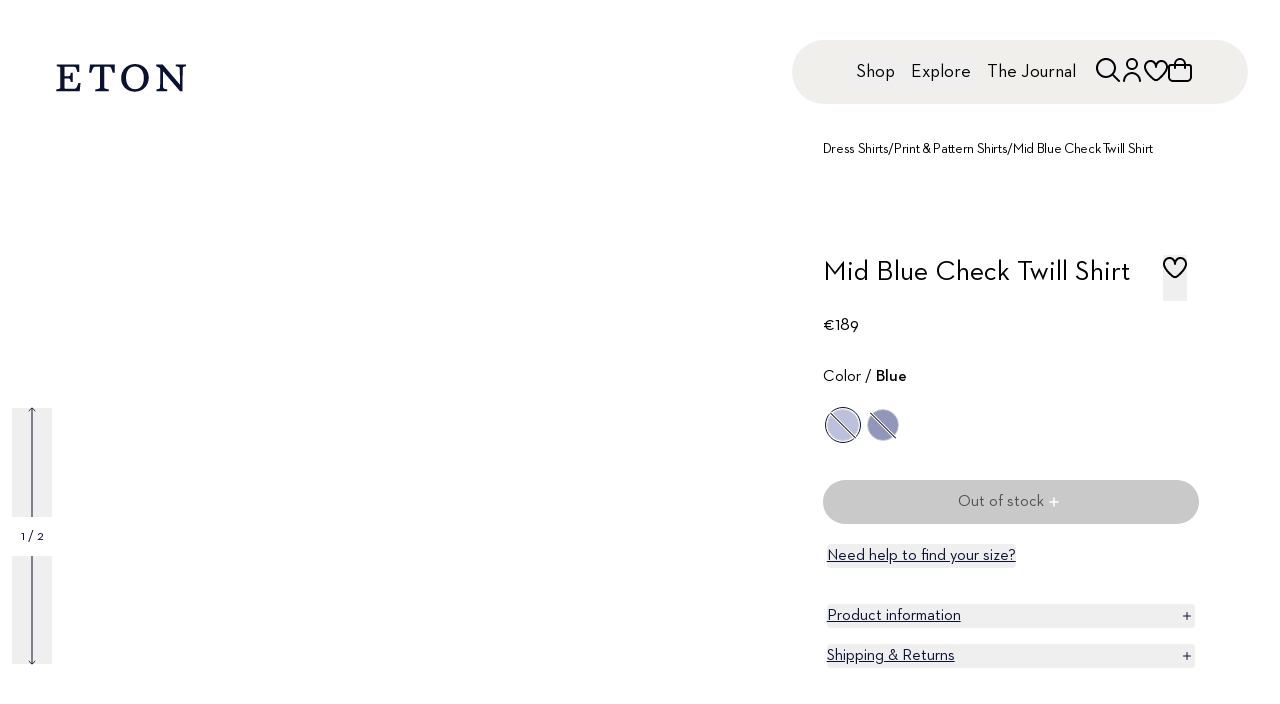

--- FILE ---
content_type: text/html; charset=utf-8
request_url: https://www.etonshirts.com/it/en/product/blue-check-twill-shirt
body_size: 59125
content:
<!DOCTYPE html><html class="font-neutraface " lang="en-it"><head><meta charSet="utf-8" data-next-head=""/><meta name="viewport" content="width=device-width" data-next-head=""/><meta name="format-detection" content="telephone=no" data-next-head=""/><title data-next-head="">Mid Blue Check Twill Shirt - Eton</title><meta class="swiftype" name="title" data-type="string" content="Mid Blue Check Twill Shirt - Eton" data-next-head=""/><meta property="og:title" content="Mid Blue Check Twill Shirt - Eton" data-next-head=""/><meta property="twitter:title" content="Mid Blue Check Twill Shirt - Eton" data-next-head=""/><meta property="og:image:alt" content="Mid Blue Check Twill Shirt - Eton" data-next-head=""/><meta property="twitter:image:alt" content="Mid Blue Check Twill Shirt - Eton" data-next-head=""/><meta name="description" content="The checked pattern and neat detailing create a timeless shirt for any occasion." data-next-head=""/><meta name="og:description" content="The checked pattern and neat detailing create a timeless shirt for any occasion." data-next-head=""/><meta property="og:image" content="https://api.etonshirts.com/v1/retail/image/1080/bynder/04767a37-bbb9-4bce-ba94-0ea855256a46/blue-check-twill-shirt_2023-05-03T194051574Z.webp" data-next-head=""/><meta property="twitter:image:src" content="https://api.etonshirts.com/v1/retail/image/1080/bynder/04767a37-bbb9-4bce-ba94-0ea855256a46/blue-check-twill-shirt_2023-05-03T194051574Z.webp" data-next-head=""/><meta property="og:type" content="product" data-next-head=""/><meta property="twitter:type" content="product" data-next-head=""/><link rel="alternate" hrefLang="en-au" href="https://www.etonshirts.com/au/en/product/blue-check-twill-shirt" data-next-head=""/><link rel="alternate" hrefLang="de-at" href="https://www.etonshirts.com/at/de/product/blue-check-twill-shirt" data-next-head=""/><link rel="alternate" hrefLang="en-at" href="https://www.etonshirts.com/at/en/product/blue-check-twill-shirt" data-next-head=""/><link rel="alternate" hrefLang="fr-be" href="https://www.etonshirts.com/be/fr/product/blue-check-twill-shirt" data-next-head=""/><link rel="alternate" hrefLang="en-be" href="https://www.etonshirts.com/be/en/product/blue-check-twill-shirt" data-next-head=""/><link rel="alternate" hrefLang="en-bm" href="https://www.etonshirts.com/bm/en/product/blue-check-twill-shirt" data-next-head=""/><link rel="alternate" hrefLang="bg-bg" href="https://www.etonshirts.com/bg/en/product/blue-check-twill-shirt" data-next-head=""/><link rel="alternate" hrefLang="en-bg" href="https://www.etonshirts.com/bg/en/product/blue-check-twill-shirt" data-next-head=""/><link rel="alternate" hrefLang="fr-ca" href="https://www.etonshirts.com/ca/fr/product/blue-check-twill-shirt" data-next-head=""/><link rel="alternate" hrefLang="en-ca" href="https://www.etonshirts.com/ca/en/product/blue-check-twill-shirt" data-next-head=""/><link rel="alternate" hrefLang="hr-hr" href="https://www.etonshirts.com/hr/en/product/blue-check-twill-shirt" data-next-head=""/><link rel="alternate" hrefLang="en-hr" href="https://www.etonshirts.com/hr/en/product/blue-check-twill-shirt" data-next-head=""/><link rel="alternate" hrefLang="el-cy" href="https://www.etonshirts.com/cy/en/product/blue-check-twill-shirt" data-next-head=""/><link rel="alternate" hrefLang="tr-cy" href="https://www.etonshirts.com/cy/en/product/blue-check-twill-shirt" data-next-head=""/><link rel="alternate" hrefLang="en-cy" href="https://www.etonshirts.com/cy/en/product/blue-check-twill-shirt" data-next-head=""/><link rel="alternate" hrefLang="cs-cz" href="https://www.etonshirts.com/cz/en/product/blue-check-twill-shirt" data-next-head=""/><link rel="alternate" hrefLang="en-cz" href="https://www.etonshirts.com/cz/en/product/blue-check-twill-shirt" data-next-head=""/><link rel="alternate" hrefLang="da-dk" href="https://www.etonshirts.com/dk/en/product/blue-check-twill-shirt" data-next-head=""/><link rel="alternate" hrefLang="en-dk" href="https://www.etonshirts.com/dk/en/product/blue-check-twill-shirt" data-next-head=""/><link rel="alternate" hrefLang="es-do" href="https://www.etonshirts.com/do/en/product/blue-check-twill-shirt" data-next-head=""/><link rel="alternate" hrefLang="ht-do" href="https://www.etonshirts.com/do/en/product/blue-check-twill-shirt" data-next-head=""/><link rel="alternate" hrefLang="en-do" href="https://www.etonshirts.com/do/en/product/blue-check-twill-shirt" data-next-head=""/><link rel="alternate" hrefLang="et-ee" href="https://www.etonshirts.com/ee/en/product/blue-check-twill-shirt" data-next-head=""/><link rel="alternate" hrefLang="en-ee" href="https://www.etonshirts.com/ee/en/product/blue-check-twill-shirt" data-next-head=""/><link rel="alternate" hrefLang="fi-fi" href="https://www.etonshirts.com/fi/en/product/blue-check-twill-shirt" data-next-head=""/><link rel="alternate" hrefLang="en-fi" href="https://www.etonshirts.com/fi/en/product/blue-check-twill-shirt" data-next-head=""/><link rel="alternate" hrefLang="fr-fr" href="https://www.etonshirts.com/fr/fr/product/blue-check-twill-shirt" data-next-head=""/><link rel="alternate" hrefLang="en-fr" href="https://www.etonshirts.com/fr/en/product/blue-check-twill-shirt" data-next-head=""/><link rel="alternate" hrefLang="de-de" href="https://www.etonshirts.com/de/de/product/blue-check-twill-shirt" data-next-head=""/><link rel="alternate" hrefLang="en-de" href="https://www.etonshirts.com/de/en/product/blue-check-twill-shirt" data-next-head=""/><link rel="alternate" hrefLang="el-gr" href="https://www.etonshirts.com/gr/en/product/blue-check-twill-shirt" data-next-head=""/><link rel="alternate" hrefLang="en-gr" href="https://www.etonshirts.com/gr/en/product/blue-check-twill-shirt" data-next-head=""/><link rel="alternate" hrefLang="en-gg" href="https://www.etonshirts.com/gg/en/product/blue-check-twill-shirt" data-next-head=""/><link rel="alternate" hrefLang="zh-hk" href="https://www.etonshirts.com/hk/en/product/blue-check-twill-shirt" data-next-head=""/><link rel="alternate" hrefLang="en-hk" href="https://www.etonshirts.com/hk/en/product/blue-check-twill-shirt" data-next-head=""/><link rel="alternate" hrefLang="hu-hu" href="https://www.etonshirts.com/hu/en/product/blue-check-twill-shirt" data-next-head=""/><link rel="alternate" hrefLang="en-hu" href="https://www.etonshirts.com/hu/en/product/blue-check-twill-shirt" data-next-head=""/><link rel="alternate" hrefLang="is-is" href="https://www.etonshirts.com/is/en/product/blue-check-twill-shirt" data-next-head=""/><link rel="alternate" hrefLang="en-is" href="https://www.etonshirts.com/is/en/product/blue-check-twill-shirt" data-next-head=""/><link rel="alternate" hrefLang="hi-in" href="https://www.etonshirts.com/in/en/product/blue-check-twill-shirt" data-next-head=""/><link rel="alternate" hrefLang="en-in" href="https://www.etonshirts.com/in/en/product/blue-check-twill-shirt" data-next-head=""/><link rel="alternate" hrefLang="ga-ie" href="https://www.etonshirts.com/ie/en/product/blue-check-twill-shirt" data-next-head=""/><link rel="alternate" hrefLang="en-ie" href="https://www.etonshirts.com/ie/en/product/blue-check-twill-shirt" data-next-head=""/><link rel="alternate" hrefLang="it-it" href="https://www.etonshirts.com/it/en/product/blue-check-twill-shirt" data-next-head=""/><link rel="alternate" hrefLang="en-it" href="https://www.etonshirts.com/it/en/product/blue-check-twill-shirt" data-next-head=""/><link rel="alternate" hrefLang="ja-jp" href="https://www.etonshirts.com/jp/ja/product/blue-check-twill-shirt" data-next-head=""/><link rel="alternate" hrefLang="en-jp" href="https://www.etonshirts.com/jp/en/product/blue-check-twill-shirt" data-next-head=""/><link rel="alternate" hrefLang="fr-je" href="https://www.etonshirts.com/je/fr/product/blue-check-twill-shirt" data-next-head=""/><link rel="alternate" hrefLang="en-je" href="https://www.etonshirts.com/je/en/product/blue-check-twill-shirt" data-next-head=""/><link rel="alternate" hrefLang="sw-ke" href="https://www.etonshirts.com/ke/en/product/blue-check-twill-shirt" data-next-head=""/><link rel="alternate" hrefLang="en-ke" href="https://www.etonshirts.com/ke/en/product/blue-check-twill-shirt" data-next-head=""/><link rel="alternate" hrefLang="ko-kr" href="https://www.etonshirts.com/kr/ko/product/blue-check-twill-shirt" data-next-head=""/><link rel="alternate" hrefLang="en-kr" href="https://www.etonshirts.com/kr/en/product/blue-check-twill-shirt" data-next-head=""/><link rel="alternate" hrefLang="lv-lv" href="https://www.etonshirts.com/lv/en/product/blue-check-twill-shirt" data-next-head=""/><link rel="alternate" hrefLang="en-lv" href="https://www.etonshirts.com/lv/en/product/blue-check-twill-shirt" data-next-head=""/><link rel="alternate" hrefLang="lt-lt" href="https://www.etonshirts.com/lt/en/product/blue-check-twill-shirt" data-next-head=""/><link rel="alternate" hrefLang="en-lt" href="https://www.etonshirts.com/lt/en/product/blue-check-twill-shirt" data-next-head=""/><link rel="alternate" hrefLang="fr-lu" href="https://www.etonshirts.com/lu/fr/product/blue-check-twill-shirt" data-next-head=""/><link rel="alternate" hrefLang="lb-lu" href="https://www.etonshirts.com/lu/en/product/blue-check-twill-shirt" data-next-head=""/><link rel="alternate" hrefLang="de-lu" href="https://www.etonshirts.com/lu/de/product/blue-check-twill-shirt" data-next-head=""/><link rel="alternate" hrefLang="en-lu" href="https://www.etonshirts.com/lu/en/product/blue-check-twill-shirt" data-next-head=""/><link rel="alternate" hrefLang="mt-mt" href="https://www.etonshirts.com/mt/en/product/blue-check-twill-shirt" data-next-head=""/><link rel="alternate" hrefLang="en-mt" href="https://www.etonshirts.com/mt/en/product/blue-check-twill-shirt" data-next-head=""/><link rel="alternate" hrefLang="fr-mc" href="https://www.etonshirts.com/mc/fr/product/blue-check-twill-shirt" data-next-head=""/><link rel="alternate" hrefLang="en-mc" href="https://www.etonshirts.com/mc/en/product/blue-check-twill-shirt" data-next-head=""/><link rel="alternate" hrefLang="nl-nl" href="https://www.etonshirts.com/nl/en/product/blue-check-twill-shirt" data-next-head=""/><link rel="alternate" hrefLang="en-nl" href="https://www.etonshirts.com/nl/en/product/blue-check-twill-shirt" data-next-head=""/><link rel="alternate" hrefLang="no-no" href="https://www.etonshirts.com/no/en/product/blue-check-twill-shirt" data-next-head=""/><link rel="alternate" hrefLang="en-no" href="https://www.etonshirts.com/no/en/product/blue-check-twill-shirt" data-next-head=""/><link rel="alternate" hrefLang="pl-pl" href="https://www.etonshirts.com/pl/en/product/blue-check-twill-shirt" data-next-head=""/><link rel="alternate" hrefLang="en-pl" href="https://www.etonshirts.com/pl/en/product/blue-check-twill-shirt" data-next-head=""/><link rel="alternate" hrefLang="pt-pt" href="https://www.etonshirts.com/pt/en/product/blue-check-twill-shirt" data-next-head=""/><link rel="alternate" hrefLang="en-pt" href="https://www.etonshirts.com/pt/en/product/blue-check-twill-shirt" data-next-head=""/><link rel="alternate" hrefLang="ro-ro" href="https://www.etonshirts.com/ro/en/product/blue-check-twill-shirt" data-next-head=""/><link rel="alternate" hrefLang="en-ro" href="https://www.etonshirts.com/ro/en/product/blue-check-twill-shirt" data-next-head=""/><link rel="alternate" hrefLang="ms-sg" href="https://www.etonshirts.com/sg/en/product/blue-check-twill-shirt" data-next-head=""/><link rel="alternate" hrefLang="zh-sg" href="https://www.etonshirts.com/sg/en/product/blue-check-twill-shirt" data-next-head=""/><link rel="alternate" hrefLang="en-sg" href="https://www.etonshirts.com/sg/en/product/blue-check-twill-shirt" data-next-head=""/><link rel="alternate" hrefLang="sk-sk" href="https://www.etonshirts.com/sk/en/product/blue-check-twill-shirt" data-next-head=""/><link rel="alternate" hrefLang="en-sk" href="https://www.etonshirts.com/sk/en/product/blue-check-twill-shirt" data-next-head=""/><link rel="alternate" hrefLang="sl-si" href="https://www.etonshirts.com/si/en/product/blue-check-twill-shirt" data-next-head=""/><link rel="alternate" hrefLang="en-si" href="https://www.etonshirts.com/si/en/product/blue-check-twill-shirt" data-next-head=""/><link rel="alternate" hrefLang="af-za" href="https://www.etonshirts.com/za/en/product/blue-check-twill-shirt" data-next-head=""/><link rel="alternate" hrefLang="en-za" href="https://www.etonshirts.com/za/en/product/blue-check-twill-shirt" data-next-head=""/><link rel="alternate" hrefLang="es-es" href="https://www.etonshirts.com/es/en/product/blue-check-twill-shirt" data-next-head=""/><link rel="alternate" hrefLang="en-es" href="https://www.etonshirts.com/es/en/product/blue-check-twill-shirt" data-next-head=""/><link rel="alternate" hrefLang="sv-se" href="https://www.etonshirts.com/se/sv/product/blue-check-twill-shirt" data-next-head=""/><link rel="alternate" hrefLang="en-se" href="https://www.etonshirts.com/se/en/product/blue-check-twill-shirt" data-next-head=""/><link rel="alternate" hrefLang="de-ch" href="https://www.etonshirts.com/ch/de/product/blue-check-twill-shirt" data-next-head=""/><link rel="alternate" hrefLang="fr-ch" href="https://www.etonshirts.com/ch/fr/product/blue-check-twill-shirt" data-next-head=""/><link rel="alternate" hrefLang="en-ch" href="https://www.etonshirts.com/ch/en/product/blue-check-twill-shirt" data-next-head=""/><link rel="alternate" hrefLang="ar-ae" href="https://www.etonshirts.com/ae/en/product/blue-check-twill-shirt" data-next-head=""/><link rel="alternate" hrefLang="en-ae" href="https://www.etonshirts.com/ae/en/product/blue-check-twill-shirt" data-next-head=""/><link rel="alternate" hrefLang="en-gb" href="https://www.etonshirts.com/gb/en/product/blue-check-twill-shirt" data-next-head=""/><link rel="alternate" hrefLang="en-us" href="https://www.etonshirts.com/us/en/product/blue-check-twill-shirt" data-next-head=""/><link rel="alternate" hrefLang="vi-vn" href="https://www.etonshirts.com/vn/en/product/blue-check-twill-shirt" data-next-head=""/><link rel="alternate" hrefLang="en-vn" href="https://www.etonshirts.com/vn/en/product/blue-check-twill-shirt" data-next-head=""/><link rel="alternate" hrefLang="x-default" href="https://www.etonshirts.com/us/en/product/blue-check-twill-shirt" data-next-head=""/><link rel="canonical" href="https://www.etonshirts.com/it/en/product/blue-check-twill-shirt" data-next-head=""/><link rel="icon" href="/favicon.ico"/><meta name="theme-color" content="#0b1130"/><meta name="theme-color" content="#0b1130" media="(prefers-color-scheme: dark)"/><link rel="preconnect" href="https://analytics.etonshirts.com"/><link rel="preconnect" href="https://www.googletagmanager.com"/><link rel="preconnect" href="https://eton.centra.com"/><link rel="preconnect" href="https://images.ctfassets.net"/><link rel="preconnect" href="https://videos.ctfassets.net"/><link rel="dns-prefetch" href="https://analytics.etonshirts.com"/><link rel="dns-prefetch" href="https://www.googletagmanager.com"/><link rel="dns-prefetch" href="https://eton.centra.com"/><link rel="dns-prefetch" href="https://images.ctfassets.net"/><link rel="dns-prefetch" href="https://videos.ctfassets.net"/><meta name="google-site-verification" content="-WIgEW1F6KIdDyfaBRwoUAxUn91-JuWh48CSswibHGI"/><meta class="swiftype" name="locale" data-type="string" content="en"/><link rel="preload" href="/_next/static/media/7fffd8de76018821-s.p.woff2" as="font" type="font/woff2" crossorigin="anonymous" data-next-font="size-adjust"/><link rel="preload" href="/_next/static/media/39caedbb8d1b59c8-s.p.woff2" as="font" type="font/woff2" crossorigin="anonymous" data-next-font="size-adjust"/><link rel="preload" href="/_next/static/css/a040b7a1e9f1c911.css" as="style"/><link rel="preload" href="/_next/static/css/3835098715af8a7c.css" as="style"/><script type="application/ld+json" data-next-head="">{"@context":"https://schema.org","@type":"ProductGroup","@id":"blue-check-twill-shirt","name":"Mid Blue Check Twill Shirt","url":"https://www.etonshirts.com/it/en/product/blue-check-twill-shirt","brand":"Eton","sku":"3598-25-18","material":"100% Cotton","pattern":"Check","audience":{"@type":"PeopleAudience","requiredGender":"https://schema.org/Male","suggestedMinAge":18,"suggestedMaxAge":65},"color":"Blue","description":"The checked pattern and neat detailing create a timeless shirt for any occasion. In our fine twill with a subtle texture and brilliant luster, the shirt stays wrinkle-free all day long. Wear it under fine suiting for an understated business look, or pair it with a cardigan for a relaxed yet elevated outfit.\n\nWrinkle-free, easy care\nNo tie needed\n\n","slogan":"Extra Long Staple Cotton","productGroupID":"3598-25-18","hasVariant":[{"@type":"Product","name":"Mid Blue Check Twill Shirt - Slim fit, 35","inProductGroupWithID":"3598-25-18","brand":"Eton","sku":"3598615112535","size":"35","gtin13":"7313580525065","description":"The checked pattern and neat detailing create a timeless shirt for any occasion. In our fine twill with a subtle texture and brilliant luster, the shirt stays wrinkle-free all day long. Wear it under fine suiting for an understated business look, or pair it with a cardigan for a relaxed yet elevated outfit.\n\nWrinkle-free, easy care\nNo tie needed\n\n","image":["https://api.etonshirts.com/v1/retail/image/1080/bynder/04767a37-bbb9-4bce-ba94-0ea855256a46/blue-check-twill-shirt_2023-05-03T194051574Z.webp","https://api.etonshirts.com/v1/retail/image/1080/bynder/4d433d54-12dc-4a46-8839-3f03e992bb7b/blue-check-twill-shirt_2023-05-03T194049913Z.webp","https://api.etonshirts.com/v1/retail/image/1080/bynder/8e781a4e-e100-4a32-b68a-48d0551dd775/blue-check-twill-shirt_2023-05-03T193605712Z.webp"],"offers":{"@type":"Offer","price":189,"priceCurrency":"EUR","availability":"https://schema.org/OutOfStock","url":"https://www.etonshirts.com/it/en/product/blue-check-twill-shirt?bodyfit=1&size=191","potentialAction":{"@type":"BuyAction"}}},{"@type":"Product","name":"Mid Blue Check Twill Shirt - Slim fit, 36","inProductGroupWithID":"3598-25-18","brand":"Eton","sku":"3598615112536","size":"36","gtin13":"7313580525072","description":"The checked pattern and neat detailing create a timeless shirt for any occasion. In our fine twill with a subtle texture and brilliant luster, the shirt stays wrinkle-free all day long. Wear it under fine suiting for an understated business look, or pair it with a cardigan for a relaxed yet elevated outfit.\n\nWrinkle-free, easy care\nNo tie needed\n\n","image":["https://api.etonshirts.com/v1/retail/image/1080/bynder/04767a37-bbb9-4bce-ba94-0ea855256a46/blue-check-twill-shirt_2023-05-03T194051574Z.webp","https://api.etonshirts.com/v1/retail/image/1080/bynder/4d433d54-12dc-4a46-8839-3f03e992bb7b/blue-check-twill-shirt_2023-05-03T194049913Z.webp","https://api.etonshirts.com/v1/retail/image/1080/bynder/8e781a4e-e100-4a32-b68a-48d0551dd775/blue-check-twill-shirt_2023-05-03T193605712Z.webp"],"offers":{"@type":"Offer","price":189,"priceCurrency":"EUR","availability":"https://schema.org/OutOfStock","url":"https://www.etonshirts.com/it/en/product/blue-check-twill-shirt?bodyfit=1&size=192","potentialAction":{"@type":"BuyAction"}}},{"@type":"Product","name":"Mid Blue Check Twill Shirt - Slim fit, 37","inProductGroupWithID":"3598-25-18","brand":"Eton","sku":"3598615112537","size":"37","gtin13":"7313580525089","description":"The checked pattern and neat detailing create a timeless shirt for any occasion. In our fine twill with a subtle texture and brilliant luster, the shirt stays wrinkle-free all day long. Wear it under fine suiting for an understated business look, or pair it with a cardigan for a relaxed yet elevated outfit.\n\nWrinkle-free, easy care\nNo tie needed\n\n","image":["https://api.etonshirts.com/v1/retail/image/1080/bynder/04767a37-bbb9-4bce-ba94-0ea855256a46/blue-check-twill-shirt_2023-05-03T194051574Z.webp","https://api.etonshirts.com/v1/retail/image/1080/bynder/4d433d54-12dc-4a46-8839-3f03e992bb7b/blue-check-twill-shirt_2023-05-03T194049913Z.webp","https://api.etonshirts.com/v1/retail/image/1080/bynder/8e781a4e-e100-4a32-b68a-48d0551dd775/blue-check-twill-shirt_2023-05-03T193605712Z.webp"],"offers":{"@type":"Offer","price":189,"priceCurrency":"EUR","availability":"https://schema.org/OutOfStock","url":"https://www.etonshirts.com/it/en/product/blue-check-twill-shirt?bodyfit=1&size=193","potentialAction":{"@type":"BuyAction"}}},{"@type":"Product","name":"Mid Blue Check Twill Shirt - Slim fit, 38","inProductGroupWithID":"3598-25-18","brand":"Eton","sku":"3598615112538","size":"38","gtin13":"7313580525096","description":"The checked pattern and neat detailing create a timeless shirt for any occasion. In our fine twill with a subtle texture and brilliant luster, the shirt stays wrinkle-free all day long. Wear it under fine suiting for an understated business look, or pair it with a cardigan for a relaxed yet elevated outfit.\n\nWrinkle-free, easy care\nNo tie needed\n\n","image":["https://api.etonshirts.com/v1/retail/image/1080/bynder/04767a37-bbb9-4bce-ba94-0ea855256a46/blue-check-twill-shirt_2023-05-03T194051574Z.webp","https://api.etonshirts.com/v1/retail/image/1080/bynder/4d433d54-12dc-4a46-8839-3f03e992bb7b/blue-check-twill-shirt_2023-05-03T194049913Z.webp","https://api.etonshirts.com/v1/retail/image/1080/bynder/8e781a4e-e100-4a32-b68a-48d0551dd775/blue-check-twill-shirt_2023-05-03T193605712Z.webp"],"offers":{"@type":"Offer","price":189,"priceCurrency":"EUR","availability":"https://schema.org/OutOfStock","url":"https://www.etonshirts.com/it/en/product/blue-check-twill-shirt?bodyfit=1&size=194","potentialAction":{"@type":"BuyAction"}}},{"@type":"Product","name":"Mid Blue Check Twill Shirt - Slim fit, 39","inProductGroupWithID":"3598-25-18","brand":"Eton","sku":"3598615112539","size":"39","gtin13":"7313580525102","description":"The checked pattern and neat detailing create a timeless shirt for any occasion. In our fine twill with a subtle texture and brilliant luster, the shirt stays wrinkle-free all day long. Wear it under fine suiting for an understated business look, or pair it with a cardigan for a relaxed yet elevated outfit.\n\nWrinkle-free, easy care\nNo tie needed\n\n","image":["https://api.etonshirts.com/v1/retail/image/1080/bynder/04767a37-bbb9-4bce-ba94-0ea855256a46/blue-check-twill-shirt_2023-05-03T194051574Z.webp","https://api.etonshirts.com/v1/retail/image/1080/bynder/4d433d54-12dc-4a46-8839-3f03e992bb7b/blue-check-twill-shirt_2023-05-03T194049913Z.webp","https://api.etonshirts.com/v1/retail/image/1080/bynder/8e781a4e-e100-4a32-b68a-48d0551dd775/blue-check-twill-shirt_2023-05-03T193605712Z.webp"],"offers":{"@type":"Offer","price":189,"priceCurrency":"EUR","availability":"https://schema.org/OutOfStock","url":"https://www.etonshirts.com/it/en/product/blue-check-twill-shirt?bodyfit=1&size=195","potentialAction":{"@type":"BuyAction"}}},{"@type":"Product","name":"Mid Blue Check Twill Shirt - Slim fit, 40","inProductGroupWithID":"3598-25-18","brand":"Eton","sku":"3598615112540","size":"40","gtin13":"7313580525119","description":"The checked pattern and neat detailing create a timeless shirt for any occasion. In our fine twill with a subtle texture and brilliant luster, the shirt stays wrinkle-free all day long. Wear it under fine suiting for an understated business look, or pair it with a cardigan for a relaxed yet elevated outfit.\n\nWrinkle-free, easy care\nNo tie needed\n\n","image":["https://api.etonshirts.com/v1/retail/image/1080/bynder/04767a37-bbb9-4bce-ba94-0ea855256a46/blue-check-twill-shirt_2023-05-03T194051574Z.webp","https://api.etonshirts.com/v1/retail/image/1080/bynder/4d433d54-12dc-4a46-8839-3f03e992bb7b/blue-check-twill-shirt_2023-05-03T194049913Z.webp","https://api.etonshirts.com/v1/retail/image/1080/bynder/8e781a4e-e100-4a32-b68a-48d0551dd775/blue-check-twill-shirt_2023-05-03T193605712Z.webp"],"offers":{"@type":"Offer","price":189,"priceCurrency":"EUR","availability":"https://schema.org/OutOfStock","url":"https://www.etonshirts.com/it/en/product/blue-check-twill-shirt?bodyfit=1&size=196","potentialAction":{"@type":"BuyAction"}}},{"@type":"Product","name":"Mid Blue Check Twill Shirt - Slim fit, 41","inProductGroupWithID":"3598-25-18","brand":"Eton","sku":"3598615112541","size":"41","gtin13":"7313580525126","description":"The checked pattern and neat detailing create a timeless shirt for any occasion. In our fine twill with a subtle texture and brilliant luster, the shirt stays wrinkle-free all day long. Wear it under fine suiting for an understated business look, or pair it with a cardigan for a relaxed yet elevated outfit.\n\nWrinkle-free, easy care\nNo tie needed\n\n","image":["https://api.etonshirts.com/v1/retail/image/1080/bynder/04767a37-bbb9-4bce-ba94-0ea855256a46/blue-check-twill-shirt_2023-05-03T194051574Z.webp","https://api.etonshirts.com/v1/retail/image/1080/bynder/4d433d54-12dc-4a46-8839-3f03e992bb7b/blue-check-twill-shirt_2023-05-03T194049913Z.webp","https://api.etonshirts.com/v1/retail/image/1080/bynder/8e781a4e-e100-4a32-b68a-48d0551dd775/blue-check-twill-shirt_2023-05-03T193605712Z.webp"],"offers":{"@type":"Offer","price":189,"priceCurrency":"EUR","availability":"https://schema.org/OutOfStock","url":"https://www.etonshirts.com/it/en/product/blue-check-twill-shirt?bodyfit=1&size=197","potentialAction":{"@type":"BuyAction"}}},{"@type":"Product","name":"Mid Blue Check Twill Shirt - Slim fit, 42","inProductGroupWithID":"3598-25-18","brand":"Eton","sku":"3598615112542","size":"42","gtin13":"7313580525133","description":"The checked pattern and neat detailing create a timeless shirt for any occasion. In our fine twill with a subtle texture and brilliant luster, the shirt stays wrinkle-free all day long. Wear it under fine suiting for an understated business look, or pair it with a cardigan for a relaxed yet elevated outfit.\n\nWrinkle-free, easy care\nNo tie needed\n\n","image":["https://api.etonshirts.com/v1/retail/image/1080/bynder/04767a37-bbb9-4bce-ba94-0ea855256a46/blue-check-twill-shirt_2023-05-03T194051574Z.webp","https://api.etonshirts.com/v1/retail/image/1080/bynder/4d433d54-12dc-4a46-8839-3f03e992bb7b/blue-check-twill-shirt_2023-05-03T194049913Z.webp","https://api.etonshirts.com/v1/retail/image/1080/bynder/8e781a4e-e100-4a32-b68a-48d0551dd775/blue-check-twill-shirt_2023-05-03T193605712Z.webp"],"offers":{"@type":"Offer","price":189,"priceCurrency":"EUR","availability":"https://schema.org/OutOfStock","url":"https://www.etonshirts.com/it/en/product/blue-check-twill-shirt?bodyfit=1&size=198","potentialAction":{"@type":"BuyAction"}}},{"@type":"Product","name":"Mid Blue Check Twill Shirt - Slim fit, 43","inProductGroupWithID":"3598-25-18","brand":"Eton","sku":"3598615112543","size":"43","gtin13":"7313580525140","description":"The checked pattern and neat detailing create a timeless shirt for any occasion. In our fine twill with a subtle texture and brilliant luster, the shirt stays wrinkle-free all day long. Wear it under fine suiting for an understated business look, or pair it with a cardigan for a relaxed yet elevated outfit.\n\nWrinkle-free, easy care\nNo tie needed\n\n","image":["https://api.etonshirts.com/v1/retail/image/1080/bynder/04767a37-bbb9-4bce-ba94-0ea855256a46/blue-check-twill-shirt_2023-05-03T194051574Z.webp","https://api.etonshirts.com/v1/retail/image/1080/bynder/4d433d54-12dc-4a46-8839-3f03e992bb7b/blue-check-twill-shirt_2023-05-03T194049913Z.webp","https://api.etonshirts.com/v1/retail/image/1080/bynder/8e781a4e-e100-4a32-b68a-48d0551dd775/blue-check-twill-shirt_2023-05-03T193605712Z.webp"],"offers":{"@type":"Offer","price":189,"priceCurrency":"EUR","availability":"https://schema.org/OutOfStock","url":"https://www.etonshirts.com/it/en/product/blue-check-twill-shirt?bodyfit=1&size=199","potentialAction":{"@type":"BuyAction"}}},{"@type":"Product","name":"Mid Blue Check Twill Shirt - Slim fit, 44","inProductGroupWithID":"3598-25-18","brand":"Eton","sku":"3598615112544","size":"44","gtin13":"7313580525157","description":"The checked pattern and neat detailing create a timeless shirt for any occasion. In our fine twill with a subtle texture and brilliant luster, the shirt stays wrinkle-free all day long. Wear it under fine suiting for an understated business look, or pair it with a cardigan for a relaxed yet elevated outfit.\n\nWrinkle-free, easy care\nNo tie needed\n\n","image":["https://api.etonshirts.com/v1/retail/image/1080/bynder/04767a37-bbb9-4bce-ba94-0ea855256a46/blue-check-twill-shirt_2023-05-03T194051574Z.webp","https://api.etonshirts.com/v1/retail/image/1080/bynder/4d433d54-12dc-4a46-8839-3f03e992bb7b/blue-check-twill-shirt_2023-05-03T194049913Z.webp","https://api.etonshirts.com/v1/retail/image/1080/bynder/8e781a4e-e100-4a32-b68a-48d0551dd775/blue-check-twill-shirt_2023-05-03T193605712Z.webp"],"offers":{"@type":"Offer","price":189,"priceCurrency":"EUR","availability":"https://schema.org/OutOfStock","url":"https://www.etonshirts.com/it/en/product/blue-check-twill-shirt?bodyfit=1&size=200","potentialAction":{"@type":"BuyAction"}}},{"@type":"Product","name":"Mid Blue Check Twill Shirt - Slim fit, 45","inProductGroupWithID":"3598-25-18","brand":"Eton","sku":"3598615112545","size":"45","gtin13":"7313580525164","description":"The checked pattern and neat detailing create a timeless shirt for any occasion. In our fine twill with a subtle texture and brilliant luster, the shirt stays wrinkle-free all day long. Wear it under fine suiting for an understated business look, or pair it with a cardigan for a relaxed yet elevated outfit.\n\nWrinkle-free, easy care\nNo tie needed\n\n","image":["https://api.etonshirts.com/v1/retail/image/1080/bynder/04767a37-bbb9-4bce-ba94-0ea855256a46/blue-check-twill-shirt_2023-05-03T194051574Z.webp","https://api.etonshirts.com/v1/retail/image/1080/bynder/4d433d54-12dc-4a46-8839-3f03e992bb7b/blue-check-twill-shirt_2023-05-03T194049913Z.webp","https://api.etonshirts.com/v1/retail/image/1080/bynder/8e781a4e-e100-4a32-b68a-48d0551dd775/blue-check-twill-shirt_2023-05-03T193605712Z.webp"],"offers":{"@type":"Offer","price":189,"priceCurrency":"EUR","availability":"https://schema.org/OutOfStock","url":"https://www.etonshirts.com/it/en/product/blue-check-twill-shirt?bodyfit=1&size=201","potentialAction":{"@type":"BuyAction"}}},{"@type":"Product","name":"Mid Blue Check Twill Shirt - Slim fit, 46","inProductGroupWithID":"3598-25-18","brand":"Eton","sku":"3598615112546","size":"46","gtin13":"7313580525171","description":"The checked pattern and neat detailing create a timeless shirt for any occasion. In our fine twill with a subtle texture and brilliant luster, the shirt stays wrinkle-free all day long. Wear it under fine suiting for an understated business look, or pair it with a cardigan for a relaxed yet elevated outfit.\n\nWrinkle-free, easy care\nNo tie needed\n\n","image":["https://api.etonshirts.com/v1/retail/image/1080/bynder/04767a37-bbb9-4bce-ba94-0ea855256a46/blue-check-twill-shirt_2023-05-03T194051574Z.webp","https://api.etonshirts.com/v1/retail/image/1080/bynder/4d433d54-12dc-4a46-8839-3f03e992bb7b/blue-check-twill-shirt_2023-05-03T194049913Z.webp","https://api.etonshirts.com/v1/retail/image/1080/bynder/8e781a4e-e100-4a32-b68a-48d0551dd775/blue-check-twill-shirt_2023-05-03T193605712Z.webp"],"offers":{"@type":"Offer","price":189,"priceCurrency":"EUR","availability":"https://schema.org/OutOfStock","url":"https://www.etonshirts.com/it/en/product/blue-check-twill-shirt?bodyfit=1&size=202","potentialAction":{"@type":"BuyAction"}}},{"@type":"Product","name":"Mid Blue Check Twill Shirt - Contemporary fit, 37","inProductGroupWithID":"3598-25-18","brand":"Eton","sku":"3598613112537","size":"37","gtin13":"7313580524761","description":"The checked pattern and neat detailing create a timeless shirt for any occasion. In our fine twill with a subtle texture and brilliant luster, the shirt stays wrinkle-free all day long. Wear it under fine suiting for an understated business look, or pair it with a cardigan for a relaxed yet elevated outfit.\n\nWrinkle-free, easy care\nNo tie needed\n\n","image":["https://api.etonshirts.com/v1/retail/image/1080/bynder/04767a37-bbb9-4bce-ba94-0ea855256a46/blue-check-twill-shirt_2023-05-03T194051574Z.webp","https://api.etonshirts.com/v1/retail/image/1080/bynder/4d433d54-12dc-4a46-8839-3f03e992bb7b/blue-check-twill-shirt_2023-05-03T194049913Z.webp","https://api.etonshirts.com/v1/retail/image/1080/bynder/8e781a4e-e100-4a32-b68a-48d0551dd775/blue-check-twill-shirt_2023-05-03T193605712Z.webp"],"offers":{"@type":"Offer","price":189,"priceCurrency":"EUR","availability":"https://schema.org/OutOfStock","url":"https://www.etonshirts.com/it/en/product/blue-check-twill-shirt?bodyfit=1&size=151","potentialAction":{"@type":"BuyAction"}}},{"@type":"Product","name":"Mid Blue Check Twill Shirt - Contemporary fit, 38","inProductGroupWithID":"3598-25-18","brand":"Eton","sku":"3598613112538","size":"38","gtin13":"7313580524778","description":"The checked pattern and neat detailing create a timeless shirt for any occasion. In our fine twill with a subtle texture and brilliant luster, the shirt stays wrinkle-free all day long. Wear it under fine suiting for an understated business look, or pair it with a cardigan for a relaxed yet elevated outfit.\n\nWrinkle-free, easy care\nNo tie needed\n\n","image":["https://api.etonshirts.com/v1/retail/image/1080/bynder/04767a37-bbb9-4bce-ba94-0ea855256a46/blue-check-twill-shirt_2023-05-03T194051574Z.webp","https://api.etonshirts.com/v1/retail/image/1080/bynder/4d433d54-12dc-4a46-8839-3f03e992bb7b/blue-check-twill-shirt_2023-05-03T194049913Z.webp","https://api.etonshirts.com/v1/retail/image/1080/bynder/8e781a4e-e100-4a32-b68a-48d0551dd775/blue-check-twill-shirt_2023-05-03T193605712Z.webp"],"offers":{"@type":"Offer","price":189,"priceCurrency":"EUR","availability":"https://schema.org/OutOfStock","url":"https://www.etonshirts.com/it/en/product/blue-check-twill-shirt?bodyfit=1&size=152","potentialAction":{"@type":"BuyAction"}}},{"@type":"Product","name":"Mid Blue Check Twill Shirt - Contemporary fit, 39","inProductGroupWithID":"3598-25-18","brand":"Eton","sku":"3598613112539","size":"39","gtin13":"7313580524785","description":"The checked pattern and neat detailing create a timeless shirt for any occasion. In our fine twill with a subtle texture and brilliant luster, the shirt stays wrinkle-free all day long. Wear it under fine suiting for an understated business look, or pair it with a cardigan for a relaxed yet elevated outfit.\n\nWrinkle-free, easy care\nNo tie needed\n\n","image":["https://api.etonshirts.com/v1/retail/image/1080/bynder/04767a37-bbb9-4bce-ba94-0ea855256a46/blue-check-twill-shirt_2023-05-03T194051574Z.webp","https://api.etonshirts.com/v1/retail/image/1080/bynder/4d433d54-12dc-4a46-8839-3f03e992bb7b/blue-check-twill-shirt_2023-05-03T194049913Z.webp","https://api.etonshirts.com/v1/retail/image/1080/bynder/8e781a4e-e100-4a32-b68a-48d0551dd775/blue-check-twill-shirt_2023-05-03T193605712Z.webp"],"offers":{"@type":"Offer","price":189,"priceCurrency":"EUR","availability":"https://schema.org/OutOfStock","url":"https://www.etonshirts.com/it/en/product/blue-check-twill-shirt?bodyfit=1&size=153","potentialAction":{"@type":"BuyAction"}}},{"@type":"Product","name":"Mid Blue Check Twill Shirt - Contemporary fit, 40","inProductGroupWithID":"3598-25-18","brand":"Eton","sku":"3598613112540","size":"40","gtin13":"7313580524792","description":"The checked pattern and neat detailing create a timeless shirt for any occasion. In our fine twill with a subtle texture and brilliant luster, the shirt stays wrinkle-free all day long. Wear it under fine suiting for an understated business look, or pair it with a cardigan for a relaxed yet elevated outfit.\n\nWrinkle-free, easy care\nNo tie needed\n\n","image":["https://api.etonshirts.com/v1/retail/image/1080/bynder/04767a37-bbb9-4bce-ba94-0ea855256a46/blue-check-twill-shirt_2023-05-03T194051574Z.webp","https://api.etonshirts.com/v1/retail/image/1080/bynder/4d433d54-12dc-4a46-8839-3f03e992bb7b/blue-check-twill-shirt_2023-05-03T194049913Z.webp","https://api.etonshirts.com/v1/retail/image/1080/bynder/8e781a4e-e100-4a32-b68a-48d0551dd775/blue-check-twill-shirt_2023-05-03T193605712Z.webp"],"offers":{"@type":"Offer","price":189,"priceCurrency":"EUR","availability":"https://schema.org/OutOfStock","url":"https://www.etonshirts.com/it/en/product/blue-check-twill-shirt?bodyfit=1&size=154","potentialAction":{"@type":"BuyAction"}}},{"@type":"Product","name":"Mid Blue Check Twill Shirt - Contemporary fit, 41","inProductGroupWithID":"3598-25-18","brand":"Eton","sku":"3598613112541","size":"41","gtin13":"7313580524808","description":"The checked pattern and neat detailing create a timeless shirt for any occasion. In our fine twill with a subtle texture and brilliant luster, the shirt stays wrinkle-free all day long. Wear it under fine suiting for an understated business look, or pair it with a cardigan for a relaxed yet elevated outfit.\n\nWrinkle-free, easy care\nNo tie needed\n\n","image":["https://api.etonshirts.com/v1/retail/image/1080/bynder/04767a37-bbb9-4bce-ba94-0ea855256a46/blue-check-twill-shirt_2023-05-03T194051574Z.webp","https://api.etonshirts.com/v1/retail/image/1080/bynder/4d433d54-12dc-4a46-8839-3f03e992bb7b/blue-check-twill-shirt_2023-05-03T194049913Z.webp","https://api.etonshirts.com/v1/retail/image/1080/bynder/8e781a4e-e100-4a32-b68a-48d0551dd775/blue-check-twill-shirt_2023-05-03T193605712Z.webp"],"offers":{"@type":"Offer","price":189,"priceCurrency":"EUR","availability":"https://schema.org/OutOfStock","url":"https://www.etonshirts.com/it/en/product/blue-check-twill-shirt?bodyfit=1&size=155","potentialAction":{"@type":"BuyAction"}}},{"@type":"Product","name":"Mid Blue Check Twill Shirt - Contemporary fit, 42","inProductGroupWithID":"3598-25-18","brand":"Eton","sku":"3598613112542","size":"42","gtin13":"7313580524815","description":"The checked pattern and neat detailing create a timeless shirt for any occasion. In our fine twill with a subtle texture and brilliant luster, the shirt stays wrinkle-free all day long. Wear it under fine suiting for an understated business look, or pair it with a cardigan for a relaxed yet elevated outfit.\n\nWrinkle-free, easy care\nNo tie needed\n\n","image":["https://api.etonshirts.com/v1/retail/image/1080/bynder/04767a37-bbb9-4bce-ba94-0ea855256a46/blue-check-twill-shirt_2023-05-03T194051574Z.webp","https://api.etonshirts.com/v1/retail/image/1080/bynder/4d433d54-12dc-4a46-8839-3f03e992bb7b/blue-check-twill-shirt_2023-05-03T194049913Z.webp","https://api.etonshirts.com/v1/retail/image/1080/bynder/8e781a4e-e100-4a32-b68a-48d0551dd775/blue-check-twill-shirt_2023-05-03T193605712Z.webp"],"offers":{"@type":"Offer","price":189,"priceCurrency":"EUR","availability":"https://schema.org/OutOfStock","url":"https://www.etonshirts.com/it/en/product/blue-check-twill-shirt?bodyfit=1&size=156","potentialAction":{"@type":"BuyAction"}}},{"@type":"Product","name":"Mid Blue Check Twill Shirt - Contemporary fit, 43","inProductGroupWithID":"3598-25-18","brand":"Eton","sku":"3598613112543","size":"43","gtin13":"7313580524822","description":"The checked pattern and neat detailing create a timeless shirt for any occasion. In our fine twill with a subtle texture and brilliant luster, the shirt stays wrinkle-free all day long. Wear it under fine suiting for an understated business look, or pair it with a cardigan for a relaxed yet elevated outfit.\n\nWrinkle-free, easy care\nNo tie needed\n\n","image":["https://api.etonshirts.com/v1/retail/image/1080/bynder/04767a37-bbb9-4bce-ba94-0ea855256a46/blue-check-twill-shirt_2023-05-03T194051574Z.webp","https://api.etonshirts.com/v1/retail/image/1080/bynder/4d433d54-12dc-4a46-8839-3f03e992bb7b/blue-check-twill-shirt_2023-05-03T194049913Z.webp","https://api.etonshirts.com/v1/retail/image/1080/bynder/8e781a4e-e100-4a32-b68a-48d0551dd775/blue-check-twill-shirt_2023-05-03T193605712Z.webp"],"offers":{"@type":"Offer","price":189,"priceCurrency":"EUR","availability":"https://schema.org/OutOfStock","url":"https://www.etonshirts.com/it/en/product/blue-check-twill-shirt?bodyfit=1&size=157","potentialAction":{"@type":"BuyAction"}}},{"@type":"Product","name":"Mid Blue Check Twill Shirt - Contemporary fit, 44","inProductGroupWithID":"3598-25-18","brand":"Eton","sku":"3598613112544","size":"44","gtin13":"7313580524839","description":"The checked pattern and neat detailing create a timeless shirt for any occasion. In our fine twill with a subtle texture and brilliant luster, the shirt stays wrinkle-free all day long. Wear it under fine suiting for an understated business look, or pair it with a cardigan for a relaxed yet elevated outfit.\n\nWrinkle-free, easy care\nNo tie needed\n\n","image":["https://api.etonshirts.com/v1/retail/image/1080/bynder/04767a37-bbb9-4bce-ba94-0ea855256a46/blue-check-twill-shirt_2023-05-03T194051574Z.webp","https://api.etonshirts.com/v1/retail/image/1080/bynder/4d433d54-12dc-4a46-8839-3f03e992bb7b/blue-check-twill-shirt_2023-05-03T194049913Z.webp","https://api.etonshirts.com/v1/retail/image/1080/bynder/8e781a4e-e100-4a32-b68a-48d0551dd775/blue-check-twill-shirt_2023-05-03T193605712Z.webp"],"offers":{"@type":"Offer","price":189,"priceCurrency":"EUR","availability":"https://schema.org/OutOfStock","url":"https://www.etonshirts.com/it/en/product/blue-check-twill-shirt?bodyfit=1&size=158","potentialAction":{"@type":"BuyAction"}}},{"@type":"Product","name":"Mid Blue Check Twill Shirt - Contemporary fit, 45","inProductGroupWithID":"3598-25-18","brand":"Eton","sku":"3598613112545","size":"45","gtin13":"7313580524846","description":"The checked pattern and neat detailing create a timeless shirt for any occasion. In our fine twill with a subtle texture and brilliant luster, the shirt stays wrinkle-free all day long. Wear it under fine suiting for an understated business look, or pair it with a cardigan for a relaxed yet elevated outfit.\n\nWrinkle-free, easy care\nNo tie needed\n\n","image":["https://api.etonshirts.com/v1/retail/image/1080/bynder/04767a37-bbb9-4bce-ba94-0ea855256a46/blue-check-twill-shirt_2023-05-03T194051574Z.webp","https://api.etonshirts.com/v1/retail/image/1080/bynder/4d433d54-12dc-4a46-8839-3f03e992bb7b/blue-check-twill-shirt_2023-05-03T194049913Z.webp","https://api.etonshirts.com/v1/retail/image/1080/bynder/8e781a4e-e100-4a32-b68a-48d0551dd775/blue-check-twill-shirt_2023-05-03T193605712Z.webp"],"offers":{"@type":"Offer","price":189,"priceCurrency":"EUR","availability":"https://schema.org/OutOfStock","url":"https://www.etonshirts.com/it/en/product/blue-check-twill-shirt?bodyfit=1&size=159","potentialAction":{"@type":"BuyAction"}}},{"@type":"Product","name":"Mid Blue Check Twill Shirt - Contemporary fit, 46","inProductGroupWithID":"3598-25-18","brand":"Eton","sku":"3598613112546","size":"46","gtin13":"7313580524853","description":"The checked pattern and neat detailing create a timeless shirt for any occasion. In our fine twill with a subtle texture and brilliant luster, the shirt stays wrinkle-free all day long. Wear it under fine suiting for an understated business look, or pair it with a cardigan for a relaxed yet elevated outfit.\n\nWrinkle-free, easy care\nNo tie needed\n\n","image":["https://api.etonshirts.com/v1/retail/image/1080/bynder/04767a37-bbb9-4bce-ba94-0ea855256a46/blue-check-twill-shirt_2023-05-03T194051574Z.webp","https://api.etonshirts.com/v1/retail/image/1080/bynder/4d433d54-12dc-4a46-8839-3f03e992bb7b/blue-check-twill-shirt_2023-05-03T194049913Z.webp","https://api.etonshirts.com/v1/retail/image/1080/bynder/8e781a4e-e100-4a32-b68a-48d0551dd775/blue-check-twill-shirt_2023-05-03T193605712Z.webp"],"offers":{"@type":"Offer","price":189,"priceCurrency":"EUR","availability":"https://schema.org/OutOfStock","url":"https://www.etonshirts.com/it/en/product/blue-check-twill-shirt?bodyfit=1&size=160","potentialAction":{"@type":"BuyAction"}}},{"@type":"Product","name":"Mid Blue Check Twill Shirt - Contemporary fit, 47","inProductGroupWithID":"3598-25-18","brand":"Eton","sku":"3598613112547","size":"47","gtin13":"7313580524860","description":"The checked pattern and neat detailing create a timeless shirt for any occasion. In our fine twill with a subtle texture and brilliant luster, the shirt stays wrinkle-free all day long. Wear it under fine suiting for an understated business look, or pair it with a cardigan for a relaxed yet elevated outfit.\n\nWrinkle-free, easy care\nNo tie needed\n\n","image":["https://api.etonshirts.com/v1/retail/image/1080/bynder/04767a37-bbb9-4bce-ba94-0ea855256a46/blue-check-twill-shirt_2023-05-03T194051574Z.webp","https://api.etonshirts.com/v1/retail/image/1080/bynder/4d433d54-12dc-4a46-8839-3f03e992bb7b/blue-check-twill-shirt_2023-05-03T194049913Z.webp","https://api.etonshirts.com/v1/retail/image/1080/bynder/8e781a4e-e100-4a32-b68a-48d0551dd775/blue-check-twill-shirt_2023-05-03T193605712Z.webp"],"offers":{"@type":"Offer","price":189,"priceCurrency":"EUR","availability":"https://schema.org/OutOfStock","url":"https://www.etonshirts.com/it/en/product/blue-check-twill-shirt?bodyfit=1&size=161","potentialAction":{"@type":"BuyAction"}}},{"@type":"Product","name":"Mid Blue Check Twill Shirt - Contemporary fit, 48","inProductGroupWithID":"3598-25-18","brand":"Eton","sku":"3598613112548","size":"48","gtin13":"7313580524877","description":"The checked pattern and neat detailing create a timeless shirt for any occasion. In our fine twill with a subtle texture and brilliant luster, the shirt stays wrinkle-free all day long. Wear it under fine suiting for an understated business look, or pair it with a cardigan for a relaxed yet elevated outfit.\n\nWrinkle-free, easy care\nNo tie needed\n\n","image":["https://api.etonshirts.com/v1/retail/image/1080/bynder/04767a37-bbb9-4bce-ba94-0ea855256a46/blue-check-twill-shirt_2023-05-03T194051574Z.webp","https://api.etonshirts.com/v1/retail/image/1080/bynder/4d433d54-12dc-4a46-8839-3f03e992bb7b/blue-check-twill-shirt_2023-05-03T194049913Z.webp","https://api.etonshirts.com/v1/retail/image/1080/bynder/8e781a4e-e100-4a32-b68a-48d0551dd775/blue-check-twill-shirt_2023-05-03T193605712Z.webp"],"offers":{"@type":"Offer","price":189,"priceCurrency":"EUR","availability":"https://schema.org/OutOfStock","url":"https://www.etonshirts.com/it/en/product/blue-check-twill-shirt?bodyfit=1&size=162","potentialAction":{"@type":"BuyAction"}}},{"@type":"Product","name":"Mid Blue Check Twill Shirt - Contemporary fit, 49","inProductGroupWithID":"3598-25-18","brand":"Eton","sku":"3598613112549","size":"49","gtin13":"7313580524884","description":"The checked pattern and neat detailing create a timeless shirt for any occasion. In our fine twill with a subtle texture and brilliant luster, the shirt stays wrinkle-free all day long. Wear it under fine suiting for an understated business look, or pair it with a cardigan for a relaxed yet elevated outfit.\n\nWrinkle-free, easy care\nNo tie needed\n\n","image":["https://api.etonshirts.com/v1/retail/image/1080/bynder/04767a37-bbb9-4bce-ba94-0ea855256a46/blue-check-twill-shirt_2023-05-03T194051574Z.webp","https://api.etonshirts.com/v1/retail/image/1080/bynder/4d433d54-12dc-4a46-8839-3f03e992bb7b/blue-check-twill-shirt_2023-05-03T194049913Z.webp","https://api.etonshirts.com/v1/retail/image/1080/bynder/8e781a4e-e100-4a32-b68a-48d0551dd775/blue-check-twill-shirt_2023-05-03T193605712Z.webp"],"offers":{"@type":"Offer","price":189,"priceCurrency":"EUR","availability":"https://schema.org/OutOfStock","url":"https://www.etonshirts.com/it/en/product/blue-check-twill-shirt?bodyfit=1&size=163","potentialAction":{"@type":"BuyAction"}}},{"@type":"Product","name":"Mid Blue Check Twill Shirt - Contemporary fit, 50","inProductGroupWithID":"3598-25-18","brand":"Eton","sku":"3598613112550","size":"50","gtin13":"7313580524891","description":"The checked pattern and neat detailing create a timeless shirt for any occasion. In our fine twill with a subtle texture and brilliant luster, the shirt stays wrinkle-free all day long. Wear it under fine suiting for an understated business look, or pair it with a cardigan for a relaxed yet elevated outfit.\n\nWrinkle-free, easy care\nNo tie needed\n\n","image":["https://api.etonshirts.com/v1/retail/image/1080/bynder/04767a37-bbb9-4bce-ba94-0ea855256a46/blue-check-twill-shirt_2023-05-03T194051574Z.webp","https://api.etonshirts.com/v1/retail/image/1080/bynder/4d433d54-12dc-4a46-8839-3f03e992bb7b/blue-check-twill-shirt_2023-05-03T194049913Z.webp","https://api.etonshirts.com/v1/retail/image/1080/bynder/8e781a4e-e100-4a32-b68a-48d0551dd775/blue-check-twill-shirt_2023-05-03T193605712Z.webp"],"offers":{"@type":"Offer","price":189,"priceCurrency":"EUR","availability":"https://schema.org/OutOfStock","url":"https://www.etonshirts.com/it/en/product/blue-check-twill-shirt?bodyfit=1&size=164","potentialAction":{"@type":"BuyAction"}}},{"@type":"Product","name":"Mid Blue Check Twill Shirt - Contemporary fit, 51","inProductGroupWithID":"3598-25-18","brand":"Eton","sku":"3598613112551","size":"51","gtin13":"7313580524907","description":"The checked pattern and neat detailing create a timeless shirt for any occasion. In our fine twill with a subtle texture and brilliant luster, the shirt stays wrinkle-free all day long. Wear it under fine suiting for an understated business look, or pair it with a cardigan for a relaxed yet elevated outfit.\n\nWrinkle-free, easy care\nNo tie needed\n\n","image":["https://api.etonshirts.com/v1/retail/image/1080/bynder/04767a37-bbb9-4bce-ba94-0ea855256a46/blue-check-twill-shirt_2023-05-03T194051574Z.webp","https://api.etonshirts.com/v1/retail/image/1080/bynder/4d433d54-12dc-4a46-8839-3f03e992bb7b/blue-check-twill-shirt_2023-05-03T194049913Z.webp","https://api.etonshirts.com/v1/retail/image/1080/bynder/8e781a4e-e100-4a32-b68a-48d0551dd775/blue-check-twill-shirt_2023-05-03T193605712Z.webp"],"offers":{"@type":"Offer","price":189,"priceCurrency":"EUR","availability":"https://schema.org/OutOfStock","url":"https://www.etonshirts.com/it/en/product/blue-check-twill-shirt?bodyfit=1&size=165","potentialAction":{"@type":"BuyAction"}}}],"variesBy":["https://schema.org/size",{"@type":"DefinedTerm","termCode":"Bodyfit","name":"Bodyfit"}]}</script><script type="application/ld+json" data-next-head="">{"@context":"https://schema.org","@type":"BreadcrumbList","itemListElement":[{"@type":"ListItem","position":0,"item":{"@id":"https://www.etonshirts.com","name":"Home"}},{"@type":"ListItem","position":1,"item":{"@id":"https://www.etonshirts.com/it/en/category/dress-shirts","name":"Dress Shirts","url":"https://www.etonshirts.com/it/en/category/dress-shirts"}},{"@type":"ListItem","position":2,"item":{"@id":"https://www.etonshirts.com/it/en/category/print-pattern-shirts","name":"Print & Pattern Shirts"}}]}</script><link rel="preload" as="image" imageSrcSet="https://api.etonshirts.com/v1/retail/image/200/bynder/04767a37-bbb9-4bce-ba94-0ea855256a46/blue-check-twill-shirt_2023-05-03T194051574Z.webp 200w, https://api.etonshirts.com/v1/retail/image/640/bynder/04767a37-bbb9-4bce-ba94-0ea855256a46/blue-check-twill-shirt_2023-05-03T194051574Z.webp 640w, https://api.etonshirts.com/v1/retail/image/1080/bynder/04767a37-bbb9-4bce-ba94-0ea855256a46/blue-check-twill-shirt_2023-05-03T194051574Z.webp 1080w, https://api.etonshirts.com/v1/retail/image/1620/bynder/04767a37-bbb9-4bce-ba94-0ea855256a46/blue-check-twill-shirt_2023-05-03T194051574Z.webp 1620w" imageSizes="(max-width: 1023px) 100vw, 29vw" fetchPriority="high" data-next-head=""/><link rel="preload" as="image" imageSrcSet="https://api.etonshirts.com/v1/retail/image/200/bynder/4d433d54-12dc-4a46-8839-3f03e992bb7b/blue-check-twill-shirt_2023-05-03T194049913Z.webp 200w, https://api.etonshirts.com/v1/retail/image/640/bynder/4d433d54-12dc-4a46-8839-3f03e992bb7b/blue-check-twill-shirt_2023-05-03T194049913Z.webp 640w, https://api.etonshirts.com/v1/retail/image/1080/bynder/4d433d54-12dc-4a46-8839-3f03e992bb7b/blue-check-twill-shirt_2023-05-03T194049913Z.webp 1080w, https://api.etonshirts.com/v1/retail/image/1620/bynder/4d433d54-12dc-4a46-8839-3f03e992bb7b/blue-check-twill-shirt_2023-05-03T194049913Z.webp 1620w" imageSizes="(max-width: 1023px) 100vw, 29vw" fetchPriority="high" data-next-head=""/><link rel="preload" as="image" imageSrcSet="https://api.etonshirts.com/v1/retail/image/200/bynder/8e781a4e-e100-4a32-b68a-48d0551dd775/blue-check-twill-shirt_2023-05-03T193605712Z.webp 200w, https://api.etonshirts.com/v1/retail/image/640/bynder/8e781a4e-e100-4a32-b68a-48d0551dd775/blue-check-twill-shirt_2023-05-03T193605712Z.webp 640w, https://api.etonshirts.com/v1/retail/image/1080/bynder/8e781a4e-e100-4a32-b68a-48d0551dd775/blue-check-twill-shirt_2023-05-03T193605712Z.webp 1080w, https://api.etonshirts.com/v1/retail/image/1620/bynder/8e781a4e-e100-4a32-b68a-48d0551dd775/blue-check-twill-shirt_2023-05-03T193605712Z.webp 1620w" imageSizes="(max-width: 1023px) 100vw, 29vw" fetchPriority="high" data-next-head=""/><link rel="stylesheet" href="/_next/static/css/a040b7a1e9f1c911.css" data-n-g=""/><link rel="stylesheet" href="/_next/static/css/3835098715af8a7c.css" data-n-p=""/><noscript data-n-css=""></noscript><script defer="" noModule="" src="/_next/static/chunks/polyfills-42372ed130431b0a.js"></script><script src="/_next/static/chunks/webpack-aa976aae85d1d819.js" defer=""></script><script src="/_next/static/chunks/framework-5c6aa4eeab4c6f34.js" defer=""></script><script src="/_next/static/chunks/main-655be472e4dd097b.js" defer=""></script><script src="/_next/static/chunks/pages/_app-b174886ff3ae4b46.js" defer=""></script><script src="/_next/static/chunks/281c3f4d-884377b7bbbcd94c.js" defer=""></script><script src="/_next/static/chunks/3032-fbc4aee38664e1c4.js" defer=""></script><script src="/_next/static/chunks/3299-6c75968f123d3ab8.js" defer=""></script><script src="/_next/static/chunks/1870-ece7c8336b6c09b5.js" defer=""></script><script src="/_next/static/chunks/7670-fb64014b29ebbc07.js" defer=""></script><script src="/_next/static/chunks/8430-2b44fb85f5a6966c.js" defer=""></script><script src="/_next/static/chunks/pages/%5BcountryCode%5D/%5BlanguageCode%5D/product/%5Bproduct%5D-cc4d96055867cbcf.js" defer=""></script><script src="/_next/static/71BC1QQ2H42MED-cq2ACp/_buildManifest.js" defer=""></script><script src="/_next/static/71BC1QQ2H42MED-cq2ACp/_ssgManifest.js" defer=""></script></head><body data-swiftype-index="false" class="mx-auto"><noscript><iframe src="https://www.analytics.etonshirts.com/ns.html?id=GTM-PJWJ74C&amp;gtm_auth=&amp;gtm_preview=" height="0" width="0" style="display:none;visibility:hidden" title="Google Tag Manager"></iframe></noscript><link rel="preload" as="image" imageSrcSet="https://api.etonshirts.com/v1/retail/image/200/bynder/04767a37-bbb9-4bce-ba94-0ea855256a46/blue-check-twill-shirt_2023-05-03T194051574Z.webp 200w, https://api.etonshirts.com/v1/retail/image/640/bynder/04767a37-bbb9-4bce-ba94-0ea855256a46/blue-check-twill-shirt_2023-05-03T194051574Z.webp 640w, https://api.etonshirts.com/v1/retail/image/1080/bynder/04767a37-bbb9-4bce-ba94-0ea855256a46/blue-check-twill-shirt_2023-05-03T194051574Z.webp 1080w, https://api.etonshirts.com/v1/retail/image/1620/bynder/04767a37-bbb9-4bce-ba94-0ea855256a46/blue-check-twill-shirt_2023-05-03T194051574Z.webp 1620w" imageSizes="(max-width: 1023px) 100vw, 29vw" fetchPriority="high"/><link rel="preload" as="image" imageSrcSet="https://api.etonshirts.com/v1/retail/image/200/bynder/4d433d54-12dc-4a46-8839-3f03e992bb7b/blue-check-twill-shirt_2023-05-03T194049913Z.webp 200w, https://api.etonshirts.com/v1/retail/image/640/bynder/4d433d54-12dc-4a46-8839-3f03e992bb7b/blue-check-twill-shirt_2023-05-03T194049913Z.webp 640w, https://api.etonshirts.com/v1/retail/image/1080/bynder/4d433d54-12dc-4a46-8839-3f03e992bb7b/blue-check-twill-shirt_2023-05-03T194049913Z.webp 1080w, https://api.etonshirts.com/v1/retail/image/1620/bynder/4d433d54-12dc-4a46-8839-3f03e992bb7b/blue-check-twill-shirt_2023-05-03T194049913Z.webp 1620w" imageSizes="(max-width: 1023px) 100vw, 29vw" fetchPriority="high"/><link rel="preload" as="image" imageSrcSet="https://api.etonshirts.com/v1/retail/image/200/bynder/8e781a4e-e100-4a32-b68a-48d0551dd775/blue-check-twill-shirt_2023-05-03T193605712Z.webp 200w, https://api.etonshirts.com/v1/retail/image/640/bynder/8e781a4e-e100-4a32-b68a-48d0551dd775/blue-check-twill-shirt_2023-05-03T193605712Z.webp 640w, https://api.etonshirts.com/v1/retail/image/1080/bynder/8e781a4e-e100-4a32-b68a-48d0551dd775/blue-check-twill-shirt_2023-05-03T193605712Z.webp 1080w, https://api.etonshirts.com/v1/retail/image/1620/bynder/8e781a4e-e100-4a32-b68a-48d0551dd775/blue-check-twill-shirt_2023-05-03T193605712Z.webp 1620w" imageSizes="(max-width: 1023px) 100vw, 29vw" fetchPriority="high"/><div id="__next"><div id="body" class="__variable_55138c __variable_8b3a4d __variable_fe161d __variable_85808d __className_8b3a4d"><div><header><div class="absolute z-[10] pl-6 pt-7 lg:pl-14 lg:pt-16 [&amp;_svg]:h-5 lg:[&amp;_svg]:h-7"><a title="Back to start page" href="/it/en"><span id="etonLogo"><svg xmlns="http://www.w3.org/2000/svg" fill="none" viewBox="0 0 112 24"><path fill="#0B1130" d="M85.64.36v1.584l.72.288c2.735 1.104 2.735 1.104 2.735 3.888v6.48l-.072 5.039c-.048 3.575-.048 3.575-2.376 4.031l-.72.144v1.584h9.216v-1.583l-.72-.145c-2.76-.552-2.904-.552-2.952-4.031l-.072-5.04V6.12l14.687 17.28h2.16v-12.24l.072-5.04c.047-3.623.047-3.623 2.087-4.031l.72-.144V.36h-8.639v1.584l.72.144c2.472.504 2.616.504 2.664 4.032l.071 5.04v6.479L91.255.36zM67.688 0c-6.72 0-12 4.968-12 12.095 0 6.984 5.088 11.663 11.616 11.663 6.72 0 11.999-4.967 11.999-12.095C79.304 4.68 74.216 0 67.689 0m-.072 21.598c-4.68 0-7.752-3.911-7.752-9.863 0-5.903 3-9.575 7.512-9.575 4.68 0 7.751 3.912 7.751 9.863 0 5.904-3 9.575-7.511 9.575M29.052.36l-.72 7.2h1.728l.36-.936c1.631-4.248 1.631-4.248 4.68-4.248h2.52V18.79c0 2.231 0 2.231-3.24 2.88l-.72.143v1.584h11.519v-1.584l-.72-.144c-3.24-.648-3.24-.648-3.24-2.88V2.377h2.52c3.192 0 3.192 0 4.535 4.464l.216.72h1.728V.36zM.686.36v1.584l.72.144c2.304.456 2.304.456 2.304 2.592v14.399c0 2.04 0 2.04-2.736 2.591l-.72.144v1.584h20.014l.72-7.2H19.26l-.36.865c-1.728 4.176-1.728 4.176-4.68 4.176H9.326c-2.16 0-2.16 0-2.16-2.16v-6.624h2.016c2.856 0 2.856 0 3.312 2.304l.144.72h1.584v-7.92h-1.584l-.144.72c-.432 2.16-.432 2.16-3.312 2.16H7.165V2.376h6.336c3.407 0 3.407 0 4.535 3.744l.216.72h1.728V.36z"></path></svg></span></a></div><div aria-hidden="true"><nav class="visuallyHidden invisible"><ol><li>Shop<ol><li><a href="/it/en/category/new-arrivals">New Arrivals</a><ol></ol></li><li><a href="/it/en/category/bestsellers">Bestsellers</a><ol></ol></li><li><a href="/it/en/category/shirts">All shirts</a><ol><li><a href="/it/en/category/shirts">All Shirts</a><ol></ol></li><li><a href="/it/en/category/dress-shirts">Dress Shirts</a><ol></ol></li><li><a href="/it/en/category/casual-shirts">Casual Shirts</a><ol></ol></li><li><a href="/it/en/category/evening-shirts">Evening Shirts</a><ol></ol></li><li><a href="/it/en/design-studio">Custom Made Shirts</a><ol></ol></li><li><a href="/it/en/category/most-luxurious-shirts">Our Most Exclusive Shirts</a><ol></ol></li></ol></li><li><a href="/it/en/design-studio">Custom Made</a><ol></ol></li><li><a href="/it/en/category/knitwear">Knitwear</a><ol></ol></li><li><a href="/it/en/category/coats-and-jackets">Jackets</a><ol></ol></li><li><a href="/it/en/category/vests">Vests</a><ol></ol></li><li><a href="/it/en/category/polo-shirts">Polo Shirts</a><ol></ol></li><li><a href="/it/en/category/t-shirts">T-Shirts</a><ol></ol></li><li><a href="/it/en/category/accessories">Accessories</a><ol></ol></li><li><a href="/it/en/design-studio">Custom Made</a><ol></ol></li></ol></li><li>Explore<ol><li><a href="/it/en/page/signature-club">Signature Club</a><ol></ol></li><li><a href="/it/en/page/about-eton">About Eton</a><ol><li><a href="/it/en/page/about-eton">About Eton</a><ol></ol></li><li><a href="/it/en/page/about-our-shirts">About Our Shirts</a><ol></ol></li><li><a href="/it/en/page/fabric">About Our Fabrics</a><ol></ol></li><li><a href="/it/en/page/collar">About Our Collars</a><ol></ol></li><li><a href="/it/en/page/cuff">About Our Cuffs</a><ol></ol></li><li><a href="/it/en/page/about-our-accessories">About Our Accessories</a><ol></ol></li></ol></li><li><a href="/it/en/category/new-arrivals">Campaigns</a><ol><li><a href="/it/en/page/custom-made-eton-x-maggie-gyllenhaal">Eton x Maggie Gyllenhaal</a><ol></ol></li><li><a href="/it/en/journal/styleguide/how-to-dress-for-a-wedding">Wedding Guide</a><ol></ol></li></ol></li><li><a href="/it/en/page/our-most-iconic-shirt">Our Most Iconic Shirt</a><ol></ol></li><li><a href="/it/en/page/size-guide">Size Guide</a><ol></ol></li><li><a href="/it/en/page/care-and-repair">Care &amp; Repair</a><ol></ol></li><li><a href="/it/en/page/quality-pledge">Quality Pledge</a><ol></ol></li><li><a href="/it/en/category/dress-shirts/white-shirts">White Shirts</a><ol></ol></li><li><a href="/it/en/page/eton-blueprint">The Eton Blueprint</a></li><li><a href="/it/en/page/sustainability">Sustainability</a></li></ol></li><li><a href="/it/en/journal">The Journal</a></li></ol></nav></div><div class="z-50 lg:fixed lg:w-full"><div id="_R_m_-menu" class="fixed bottom-0 left-1/2 z-50 -translate-x-1/2 pb-7 lg:absolute lg:bottom-auto lg:left-auto lg:right-0 lg:top-0 lg:w-auto lg:translate-x-0 lg:px-8 lg:pt-10 [&amp;]:w-screen lg:[&amp;]:w-max flex flex-row gap-4 lg:gap-0 items-center justify-center [&amp;&gt;.menu-secondary]:absolute [&amp;&gt;.menu-secondary]:right-0 [&amp;&gt;.menu-secondary]:-top-4 [&amp;&gt;.menu-secondary]:-translate-y-full"><div id="_R_m_-focused" class="menu-focused"><button class="lg:hidden min-w-max eton-button inline-flex text-base justify-center items-center rounded-[100px] focus-visible:outline-2 focus-visible:outline focus-visible:outline-primary-50 focus-visible:outline-offset-2 disabled:text-color-text-10 disabled:bg-color-neutral-50 aria-disabled:text-color-text-10 aria-disabled:bg-color-neutral-50 aria-disabled:cursor-not-allowed [&amp;_svg]:h-4 [&amp;_svg]:w-auto text-color-text-100 bg-primary-50 focus:bg-primary-50 hover:bg-primary-60 active:bg-primary-80 px-6 h-11 eton-button--fill" type="button"><span class="button-label mobile-body-m desktop-body-m">Select size</span></button></div><div id="_R_m_-primary" class="menu-primary"><div class="lg:!w-full" id="main-nav"><div class="lg:relative lg:bottom-auto lg:left-auto lg:z-50 lg:flex lg:w-full lg:translate-x-0 lg:animate-none lg:justify-center lg:opacity-100 lg:delay-0 relative z-50 flex w-full justify-center"><div class="relative flex flex-row items-center"><div class="relative flex min-h-14 flex-row items-center gap-0 [transition:gap_.3s_ease]"><nav aria-label="Main" class="flex h-11 flex-row items-center justify-between rounded-full bg-secondary-50 px-6 ring-1 ring-secondary-30 lg:h-16 lg:min-w-[28.5rem] lg:gap-24 lg:px-14 lg:ring-0"><ul class="desktop-body-l hidden list-none flex-row items-center gap-8 lg:flex"><li><button class="px-2 py-1 rounded-full">Shop</button></li><li><button class="px-2 py-1 rounded-full">Explore</button></li><li><a class="px-2 py-1 rounded-full" href="/it/en/journal">The Journal</a></li></ul><div class="hidden h-full items-center justify-center lg:flex"><ul class="flex list-none flex-row gap-7 leading-none lg:gap-8"><li><button class="text-[10px]" aria-label="Open search"><svg xmlns="http://www.w3.org/2000/svg" width="24" height="24" fill="none" viewBox="0 0 24 24" class="size-[var(--desktop-icon-size)]"><path fill="currentcolor" stroke="transparent" d="m23.707 22.294-5.97-5.97a10.016 10.016 0 1 0-1.413 1.415l5.969 5.969a1 1 0 0 0 1.414-1.414ZM10 18a8 8 0 1 1 8-8 8.01 8.01 0 0 1-8 8Z"></path></svg></button></li><li><button aria-label="Go to account"><svg xmlns="http://www.w3.org/2000/svg" width="18" height="18" fill="none" viewBox="0 0 18 18" class="size-[var(--desktop-icon-size)]"><path fill="currentcolor" stroke="transparent" d="M9 9a4.5 4.5 0 1 0 0-9 4.5 4.5 0 0 0 0 9Zm0-7.5a3 3 0 1 1 0 6 3 3 0 0 1 0-6ZM9 10.5a6.76 6.76 0 0 0-6.75 6.75.75.75 0 1 0 1.5 0 5.25 5.25 0 1 1 10.5 0 .75.75 0 1 0 1.5 0A6.76 6.76 0 0 0 9 10.5Z"></path></svg></button></li><li><button class="relative" aria-label="Go to wishlist"><svg xmlns="http://www.w3.org/2000/svg" width="24" height="24" fill="none" viewBox="0 0 24 24" class="size-[var(--desktop-icon-size)]"><path fill="currentcolor" stroke="transparent" d="M17.5 1.917a6.4 6.4 0 0 0-5.5 3.3 6.4 6.4 0 0 0-5.5-3.3A6.8 6.8 0 0 0 0 8.967c0 4.547 4.786 9.513 8.8 12.88a4.974 4.974 0 0 0 6.4 0c4.014-3.367 8.8-8.333 8.8-12.88a6.8 6.8 0 0 0-6.5-7.05Zm-3.585 18.4a2.97 2.97 0 0 1-3.83 0C4.947 16.006 2 11.87 2 8.967a4.8 4.8 0 0 1 4.5-5.05 4.8 4.8 0 0 1 4.5 5.05 1 1 0 1 0 2 0 4.8 4.8 0 0 1 4.5-5.05 4.8 4.8 0 0 1 4.5 5.05c0 2.903-2.947 7.039-8.085 11.346z"></path></svg></button></li><li><button class="relative" aria-label="Open cart"><svg xmlns="http://www.w3.org/2000/svg" width="18" height="18" fill="none" viewBox="0 0 18 18" class="size-[var(--desktop-icon-size)]"><path fill="currentcolor" stroke="transparent" d="M15.75 4.5H13.5a4.5 4.5 0 1 0-9 0H2.25A2.25 2.25 0 0 0 0 6.75v7.5A3.754 3.754 0 0 0 3.75 18h10.5A3.754 3.754 0 0 0 18 14.25v-7.5a2.25 2.25 0 0 0-2.25-2.25ZM9 1.5a3 3 0 0 1 3 3H6a3 3 0 0 1 3-3Zm7.5 12.75a2.25 2.25 0 0 1-2.25 2.25H3.75a2.25 2.25 0 0 1-2.25-2.25v-7.5A.75.75 0 0 1 2.25 6H4.5v1.5a.75.75 0 0 0 1.5 0V6h6v1.5a.75.75 0 1 0 1.5 0V6h2.25a.75.75 0 0 1 .75.75z"></path></svg></button></li></ul></div><section class="lg:hidden"><ul class="flex list-none gap-6"><li class="flex items-center"><button class="relative" aria-label="Open search"><svg xmlns="http://www.w3.org/2000/svg" width="24" height="24" fill="none" viewBox="0 0 24 24" class="size-[var(--mobile-icon-size)]"><path fill="currentcolor" stroke="transparent" d="m23.707 22.294-5.97-5.97a10.016 10.016 0 1 0-1.413 1.415l5.969 5.969a1 1 0 0 0 1.414-1.414ZM10 18a8 8 0 1 1 8-8 8.01 8.01 0 0 1-8 8Z"></path></svg></button></li><li class="hidden flex items-center"><button class="relative" aria-label="Go to account"><svg xmlns="http://www.w3.org/2000/svg" width="18" height="18" fill="none" viewBox="0 0 18 18" class="size-[var(--mobile-icon-size)]"><path fill="currentcolor" stroke="transparent" d="M9 9a4.5 4.5 0 1 0 0-9 4.5 4.5 0 0 0 0 9Zm0-7.5a3 3 0 1 1 0 6 3 3 0 0 1 0-6ZM9 10.5a6.76 6.76 0 0 0-6.75 6.75.75.75 0 1 0 1.5 0 5.25 5.25 0 1 1 10.5 0 .75.75 0 1 0 1.5 0A6.76 6.76 0 0 0 9 10.5Z"></path></svg></button></li><li class="hidden flex items-center"><button class="relative" aria-label="Go to wishlist"><svg xmlns="http://www.w3.org/2000/svg" width="24" height="24" fill="none" viewBox="0 0 24 24" class="size-[var(--mobile-icon-size)]"><path fill="currentcolor" stroke="transparent" d="M17.5 1.917a6.4 6.4 0 0 0-5.5 3.3 6.4 6.4 0 0 0-5.5-3.3A6.8 6.8 0 0 0 0 8.967c0 4.547 4.786 9.513 8.8 12.88a4.974 4.974 0 0 0 6.4 0c4.014-3.367 8.8-8.333 8.8-12.88a6.8 6.8 0 0 0-6.5-7.05Zm-3.585 18.4a2.97 2.97 0 0 1-3.83 0C4.947 16.006 2 11.87 2 8.967a4.8 4.8 0 0 1 4.5-5.05 4.8 4.8 0 0 1 4.5 5.05 1 1 0 1 0 2 0 4.8 4.8 0 0 1 4.5-5.05 4.8 4.8 0 0 1 4.5 5.05c0 2.903-2.947 7.039-8.085 11.346z"></path></svg></button></li><li class="flex items-center"><button class="relative" aria-label="Open cart"><svg xmlns="http://www.w3.org/2000/svg" width="18" height="18" fill="none" viewBox="0 0 18 18" class="size-[var(--mobile-icon-size)]"><path fill="currentcolor" stroke="transparent" d="M15.75 4.5H13.5a4.5 4.5 0 1 0-9 0H2.25A2.25 2.25 0 0 0 0 6.75v7.5A3.754 3.754 0 0 0 3.75 18h10.5A3.754 3.754 0 0 0 18 14.25v-7.5a2.25 2.25 0 0 0-2.25-2.25ZM9 1.5a3 3 0 0 1 3 3H6a3 3 0 0 1 3-3Zm7.5 12.75a2.25 2.25 0 0 1-2.25 2.25H3.75a2.25 2.25 0 0 1-2.25-2.25v-7.5A.75.75 0 0 1 2.25 6H4.5v1.5a.75.75 0 0 0 1.5 0V6h6v1.5a.75.75 0 1 0 1.5 0V6h2.25a.75.75 0 0 1 .75.75z"></path></svg></button></li><li class="flex items-center"><button class="relative" aria-label="Open menu"><svg xmlns="http://www.w3.org/2000/svg" width="18" height="18" fill="none" viewBox="0 0 18 18" class="size-[var(--mobile-icon-size)]"><path fill="currentcolor" stroke="transparent" d="M17.25 8.25H.75a.75.75 0 1 0 0 1.5h16.5a.75.75 0 0 0 0-1.5ZM17.25 3H.75a.75.75 0 0 0 0 1.5h16.5a.75.75 0 0 0 0-1.5ZM17.25 13.5H.75a.75.75 0 0 0 0 1.5h16.5a.75.75 0 0 0 0-1.5Z"></path></svg></button></li></ul></section></nav></div></div></div></div></div></div></div></header><svg xmlns="http://www.w3.org/2000/svg" style="display:none" id="svg-symbol-root"></svg><div class="relative" id="main-content-skip-link"><a class="absolute left-[-10000px] top-auto h-px w-px overflow-hidden focus:left-0 focus:top-0 focus:h-auto focus:w-auto" href="#eton-maincontent">Skip to main content</a></div><main id="eton-maincontent" data-swiftype-index="true"><div class="relative mb-5 flex flex-wrap after:absolute after:bottom-0 after:h-7 after:w-full after:bg-surface-100 after:content-[&#x27;&#x27;] lg:after:hidden"><div class="relative absolute z-10 w-full"><a class="absolute left-[-10000px] top-auto h-px w-px overflow-hidden focus:left-0 focus:top-0 focus:h-auto focus:w-auto" href="#product-info-card">Skip to info card</a></div><div class="lg:-top-auto sticky top-0 w-full lg:relative lg:flex lg:w-7/12" id="sticky-container"><div id="galleryWrapper" class="relative max-h-screen w-full"><div class="h-[125vw] w-full lg:h-full"><div class="relative block h-full overflow-hidden lg:flex lg:flex-wrap"><div class="keen-slider mobile-gallery h-full lg:!hidden"><div class="keen-slider__slide !min-h-full lg:hidden" style="min-height:0%"><button class="relative aspect-picture h-auto w-full"><div><div class="absolute inset-0 z-[-1] animate-shimmer rounded-md bg-gray-200 bg-gradient-to-r from-gray-200 via-gray-300 to-gray-200 bg-[length:200%_100%]"></div><div class="transition-opacity duration-500 absolute inset-0 bg-product-image-background opacity-0"><img alt="Eton - blue check twill shirt" fetchPriority="high" decoding="async" data-nimg="fill" class="contentful-image object-contain" style="position:absolute;height:100%;width:100%;left:0;top:0;right:0;bottom:0;color:transparent" sizes="(max-width: 1023px) 100vw, 29vw" srcSet="https://api.etonshirts.com/v1/retail/image/200/bynder/04767a37-bbb9-4bce-ba94-0ea855256a46/blue-check-twill-shirt_2023-05-03T194051574Z.webp 200w, https://api.etonshirts.com/v1/retail/image/640/bynder/04767a37-bbb9-4bce-ba94-0ea855256a46/blue-check-twill-shirt_2023-05-03T194051574Z.webp 640w, https://api.etonshirts.com/v1/retail/image/1080/bynder/04767a37-bbb9-4bce-ba94-0ea855256a46/blue-check-twill-shirt_2023-05-03T194051574Z.webp 1080w, https://api.etonshirts.com/v1/retail/image/1620/bynder/04767a37-bbb9-4bce-ba94-0ea855256a46/blue-check-twill-shirt_2023-05-03T194051574Z.webp 1620w" src="https://api.etonshirts.com/v1/retail/image/1620/bynder/04767a37-bbb9-4bce-ba94-0ea855256a46/blue-check-twill-shirt_2023-05-03T194051574Z.webp"/></div></div></button></div><div class="keen-slider__slide !min-h-full lg:hidden" style="min-height:0%"><button class="relative aspect-picture h-auto w-full"><div><div class="absolute inset-0 z-[-1] animate-shimmer rounded-md bg-gray-200 bg-gradient-to-r from-gray-200 via-gray-300 to-gray-200 bg-[length:200%_100%]"></div><div class="transition-opacity duration-500 absolute inset-0 bg-product-image-background opacity-0"><img alt="Eton - blue check twill shirt" loading="lazy" decoding="async" data-nimg="fill" class="contentful-image object-contain" style="position:absolute;height:100%;width:100%;left:0;top:0;right:0;bottom:0;color:transparent" sizes="(max-width: 1023px) 100vw, 29vw" srcSet="https://api.etonshirts.com/v1/retail/image/200/bynder/4d433d54-12dc-4a46-8839-3f03e992bb7b/blue-check-twill-shirt_2023-05-03T194049913Z.webp 200w, https://api.etonshirts.com/v1/retail/image/640/bynder/4d433d54-12dc-4a46-8839-3f03e992bb7b/blue-check-twill-shirt_2023-05-03T194049913Z.webp 640w, https://api.etonshirts.com/v1/retail/image/1080/bynder/4d433d54-12dc-4a46-8839-3f03e992bb7b/blue-check-twill-shirt_2023-05-03T194049913Z.webp 1080w, https://api.etonshirts.com/v1/retail/image/1620/bynder/4d433d54-12dc-4a46-8839-3f03e992bb7b/blue-check-twill-shirt_2023-05-03T194049913Z.webp 1620w" src="https://api.etonshirts.com/v1/retail/image/1620/bynder/4d433d54-12dc-4a46-8839-3f03e992bb7b/blue-check-twill-shirt_2023-05-03T194049913Z.webp"/></div></div></button></div><div class="keen-slider__slide !min-h-full lg:hidden" style="min-height:0%"><button class="relative aspect-picture h-auto w-full"><div><div class="absolute inset-0 z-[-1] animate-shimmer rounded-md bg-gray-200 bg-gradient-to-r from-gray-200 via-gray-300 to-gray-200 bg-[length:200%_100%]"></div><div class="transition-opacity duration-500 absolute inset-0 bg-product-image-background opacity-0"><img alt="Eton - blue check twill shirt" loading="lazy" decoding="async" data-nimg="fill" class="contentful-image object-contain" style="position:absolute;height:100%;width:100%;left:0;top:0;right:0;bottom:0;color:transparent" sizes="(max-width: 1023px) 100vw, 29vw" srcSet="https://api.etonshirts.com/v1/retail/image/200/bynder/8e781a4e-e100-4a32-b68a-48d0551dd775/blue-check-twill-shirt_2023-05-03T193605712Z.webp 200w, https://api.etonshirts.com/v1/retail/image/640/bynder/8e781a4e-e100-4a32-b68a-48d0551dd775/blue-check-twill-shirt_2023-05-03T193605712Z.webp 640w, https://api.etonshirts.com/v1/retail/image/1080/bynder/8e781a4e-e100-4a32-b68a-48d0551dd775/blue-check-twill-shirt_2023-05-03T193605712Z.webp 1080w, https://api.etonshirts.com/v1/retail/image/1620/bynder/8e781a4e-e100-4a32-b68a-48d0551dd775/blue-check-twill-shirt_2023-05-03T193605712Z.webp 1620w" src="https://api.etonshirts.com/v1/retail/image/1620/bynder/8e781a4e-e100-4a32-b68a-48d0551dd775/blue-check-twill-shirt_2023-05-03T193605712Z.webp"/></div></div></button></div></div><div class="keen-slider desktop-gallery hidden h-full w-full flex-wrap overflow-hidden lg:visible [&amp;_:is(img,video)]:w-full [&amp;_:is(img,video)]:object-cover [&amp;_:is(img,video)]:hover:cursor-zoom-in"><div class="keen-slider__slide hidden !min-h-0 grid-cols-[var(--cols)] gap-3 lg:grid" style="transform:translate3d(0, 0px, 0);--cols:repeat(2,1fr)"><button class="relative aspect-picture h-auto w-full"><div><div class="absolute inset-0 z-[-1] animate-shimmer rounded-md bg-gray-200 bg-gradient-to-r from-gray-200 via-gray-300 to-gray-200 bg-[length:200%_100%]"></div><div class="transition-opacity duration-500 absolute inset-0 bg-product-image-background opacity-0"><img alt="Eton - blue check twill shirt" fetchPriority="high" decoding="async" data-nimg="fill" class="contentful-image object-contain" style="position:absolute;height:100%;width:100%;left:0;top:0;right:0;bottom:0;color:transparent" sizes="(max-width: 1023px) 100vw, 29vw" srcSet="https://api.etonshirts.com/v1/retail/image/200/bynder/04767a37-bbb9-4bce-ba94-0ea855256a46/blue-check-twill-shirt_2023-05-03T194051574Z.webp 200w, https://api.etonshirts.com/v1/retail/image/640/bynder/04767a37-bbb9-4bce-ba94-0ea855256a46/blue-check-twill-shirt_2023-05-03T194051574Z.webp 640w, https://api.etonshirts.com/v1/retail/image/1080/bynder/04767a37-bbb9-4bce-ba94-0ea855256a46/blue-check-twill-shirt_2023-05-03T194051574Z.webp 1080w, https://api.etonshirts.com/v1/retail/image/1620/bynder/04767a37-bbb9-4bce-ba94-0ea855256a46/blue-check-twill-shirt_2023-05-03T194051574Z.webp 1620w" src="https://api.etonshirts.com/v1/retail/image/1620/bynder/04767a37-bbb9-4bce-ba94-0ea855256a46/blue-check-twill-shirt_2023-05-03T194051574Z.webp"/></div></div></button><button class="relative aspect-picture h-auto w-full"><div><div class="absolute inset-0 z-[-1] animate-shimmer rounded-md bg-gray-200 bg-gradient-to-r from-gray-200 via-gray-300 to-gray-200 bg-[length:200%_100%]"></div><div class="transition-opacity duration-500 absolute inset-0 bg-product-image-background opacity-0"><img alt="Eton - blue check twill shirt" fetchPriority="high" decoding="async" data-nimg="fill" class="contentful-image object-contain" style="position:absolute;height:100%;width:100%;left:0;top:0;right:0;bottom:0;color:transparent" sizes="(max-width: 1023px) 100vw, 29vw" srcSet="https://api.etonshirts.com/v1/retail/image/200/bynder/4d433d54-12dc-4a46-8839-3f03e992bb7b/blue-check-twill-shirt_2023-05-03T194049913Z.webp 200w, https://api.etonshirts.com/v1/retail/image/640/bynder/4d433d54-12dc-4a46-8839-3f03e992bb7b/blue-check-twill-shirt_2023-05-03T194049913Z.webp 640w, https://api.etonshirts.com/v1/retail/image/1080/bynder/4d433d54-12dc-4a46-8839-3f03e992bb7b/blue-check-twill-shirt_2023-05-03T194049913Z.webp 1080w, https://api.etonshirts.com/v1/retail/image/1620/bynder/4d433d54-12dc-4a46-8839-3f03e992bb7b/blue-check-twill-shirt_2023-05-03T194049913Z.webp 1620w" src="https://api.etonshirts.com/v1/retail/image/1620/bynder/4d433d54-12dc-4a46-8839-3f03e992bb7b/blue-check-twill-shirt_2023-05-03T194049913Z.webp"/></div></div></button></div><div class="keen-slider__slide hidden !min-h-0 grid-cols-[var(--cols)] gap-3 lg:grid" style="transform:translate3d(0, 10px, 0);--cols:repeat(1,1fr)"><button class="relative aspect-picture h-auto w-full"><div><div class="absolute inset-0 z-[-1] animate-shimmer rounded-md bg-gray-200 bg-gradient-to-r from-gray-200 via-gray-300 to-gray-200 bg-[length:200%_100%]"></div><div class="transition-opacity duration-500 absolute inset-0 bg-product-image-background opacity-0"><img alt="Eton - blue check twill shirt" fetchPriority="high" decoding="async" data-nimg="fill" class="contentful-image object-contain" style="position:absolute;height:100%;width:100%;left:0;top:0;right:0;bottom:0;color:transparent" sizes="(max-width: 1023px) 100vw, 29vw" srcSet="https://api.etonshirts.com/v1/retail/image/200/bynder/8e781a4e-e100-4a32-b68a-48d0551dd775/blue-check-twill-shirt_2023-05-03T193605712Z.webp 200w, https://api.etonshirts.com/v1/retail/image/640/bynder/8e781a4e-e100-4a32-b68a-48d0551dd775/blue-check-twill-shirt_2023-05-03T193605712Z.webp 640w, https://api.etonshirts.com/v1/retail/image/1080/bynder/8e781a4e-e100-4a32-b68a-48d0551dd775/blue-check-twill-shirt_2023-05-03T193605712Z.webp 1080w, https://api.etonshirts.com/v1/retail/image/1620/bynder/8e781a4e-e100-4a32-b68a-48d0551dd775/blue-check-twill-shirt_2023-05-03T193605712Z.webp 1620w" src="https://api.etonshirts.com/v1/retail/image/1620/bynder/8e781a4e-e100-4a32-b68a-48d0551dd775/blue-check-twill-shirt_2023-05-03T193605712Z.webp"/></div></div></button></div></div><div class="lg:hidden"><nav class="absolute top-1/2 translate-y-[-50%] right-0 mr-3 [&amp;_.dots-dot.dots-dot--active]:bg-primary-50 [&amp;_.dots-dot.dots-dot--active]:border-primary-50 [&amp;_.dots-dot]:bg-primary-80 [&amp;_.dots-dot]:border-secondary-80 inline-block" aria-label="Gallery"><ol class="dots-list list-rest inline-flex gap-4 items-center flex-col"><li><button type="button" aria-label="Go to image 1" class="active-dot h-2 w-2 h-2 w-2 dots-dot--active border-secondary-50 bg-transparent dots-dot rounded-full" active="true"></button></li><li><button type="button" aria-label="Go to image 2" class="h-2 w-2 [&amp;]:h-3 [&amp;]:w-3 border-secondary-50 bg-primary-50 dots-dot rounded-full" active="false"></button></li><li><button type="button" aria-label="Go to image 3" class="h-2 w-2 h-2 w-2 border-secondary-50 bg-primary-50 dots-dot rounded-full" active="false"></button></li></ol></nav></div><div class="hidden lg:block"><nav class="absolute bottom-12 left-0 z-10 w-16 group flex items-center light:text-surface-100 is-vertical inline-flex h-64 flex-col gap-3 text-primary-50" aria-controls="gallery" aria-label="Gallery pagination"><button class="after:border-r-0 relative grow shrink-0 basis-auto disabled:grow-0 disabled:basis-[13%] disabled:cursor-not-allowed disabled:text-neutral-text-50 before:content-[&quot;&quot;] before:bg-current before:absolute after:origin-center after:w-1.5 after:h-1.5 after:rounded-sm after:border after:border-current after:content-[&quot;&quot;] after:absolute group-[.is-horizontal]:h-10 group-[.is-horizontal]:before:w-full group-[.is-horizontal]:before:h-px group-[.is-horizontal]:before:left-0 group-[.is-horizontal]:before:top-1/2 group-[.is-horizontal]:before:-translate-y-1/2 group-[.is-horizontal]:after:top-1/2 group-[.is-horizontal]:after:-translate-y-1/2 group-[.is-horizontal]:after:rotate-45 group-[.is-vertical]:w-10 group-[.is-vertical]:before:w-px group-[.is-vertical]:before:h-full group-[.is-vertical]:before:left-1/2 group-[.is-vertical]:before:top-0 group-[.is-vertical]:before:-translate-x-1/2 group-[.is-vertical]:after:left-1/2 group-[.is-vertical]:after:-translate-x-1/2 group-[.is-vertical]:after:rotate-45 group-[.is-horizontal]:after:left-0 group-[.is-horizontal]:after:border-t-0 group-[.is-vertical]:after:top-0 group-[.is-vertical]:after:border-b-0" aria-label="Show previous gallery image"></button><div class="p-2.5 text-sm leading-snug text-current">1 / 2</div><button class="after:border-l-0 relative grow shrink-0 basis-auto disabled:grow-0 disabled:basis-[13%] disabled:cursor-not-allowed disabled:text-neutral-text-50 before:content-[&quot;&quot;] before:bg-current before:absolute after:origin-center after:w-1.5 after:h-1.5 after:rounded-sm after:border after:border-current after:content-[&quot;&quot;] after:absolute group-[.is-horizontal]:h-10 group-[.is-horizontal]:before:w-full group-[.is-horizontal]:before:h-px group-[.is-horizontal]:before:left-0 group-[.is-horizontal]:before:top-1/2 group-[.is-horizontal]:before:-translate-y-1/2 group-[.is-horizontal]:after:top-1/2 group-[.is-horizontal]:after:-translate-y-1/2 group-[.is-horizontal]:after:rotate-45 group-[.is-vertical]:w-10 group-[.is-vertical]:before:w-px group-[.is-vertical]:before:h-full group-[.is-vertical]:before:left-1/2 group-[.is-vertical]:before:top-0 group-[.is-vertical]:before:-translate-x-1/2 group-[.is-vertical]:after:left-1/2 group-[.is-vertical]:after:-translate-x-1/2 group-[.is-vertical]:after:rotate-45 group-[.is-horizontal]:after:right-0 group-[.is-horizontal]:after:border-b-0 group-[.is-vertical]:after:bottom-0 group-[.is-vertical]:after:border-t-0" aria-label="Show next gallery image"></button></nav></div></div></div></div></div><div class="relative -top-6 z-[10] w-full rounded-t-3xl bg-surface-100 pt-6 lg:flex lg:w-[41.666%] lg:justify-start"><div class="absolute left-1/2 top-3 h-0.5 w-1/4 -translate-x-1/2 rounded-full bg-color-neutral-50 lg:hidden" aria-label="Drag to view more" role="button" tabindex="0"></div><div class="w-100 flex justify-start"><div class="w-full pt-4 lg:px-24 lg:pt-8 xl:px-16" id="product-info-card"><div class="flex w-full flex-col p-3 lg:min-w-[400px] lg:max-w-[500px]"><div class="mb-2 lg:mb-24 lg:mt-24"><nav class="text-sm leading-7 tracking-tight text-base" aria-label="Breadcrumbs"><ol class="breadcrumbs__list list-reset flex flex-row gap-2 [&amp;&gt;*&gt;svg]:fill-current lg:[&amp;&gt;*:not(:last-child)]:after:content-[&quot;/&quot;] [&amp;&gt;*:not(:nth-last-child(2))]:hidden lg:[&amp;&gt;*:not(:nth-last-child(2))]:flex"><li class="breadcrumbs__item leading-snug flex flex-row flex-nowrap gap-2"><a class="breadcrumbs__link text-current text-ellipsis text-nowrap max-w-44 overflow-hidden" href="/it/en/category/dress-shirts">Dress Shirts</a></li><li class="breadcrumbs__item leading-snug flex flex-row flex-nowrap gap-2"><svg xmlns="http://www.w3.org/2000/svg" width="20" height="20" fill="none" viewBox="0 0 20 20" class="lg:hidden"><path fill="currentColor" stroke="transparent" d="M.876 11.601A2.3 2.3 0 0 1 .874 8.35L4.1 5.142V5.14A.633.633 0 0 1 5 5.139a.633.633 0 0 1 0 .871L1.984 9.025l-.342.342h17.525a.633.633 0 1 1 0 1.266H1.695l.338.341L5 13.958h.001a.635.635 0 0 1 0 .9L5 14.859a.634.634 0 0 1-.9 0z"></path></svg><a class="breadcrumbs__link text-current text-ellipsis text-nowrap max-w-44 overflow-hidden" href="/it/en/category/dress-shirts/print-pattern-shirts">Print &amp; Pattern Shirts</a></li><li class="breadcrumbs__item leading-snug flex flex-row flex-nowrap gap-2"><a aria-current="page" class="breadcrumbs__link text-current text-ellipsis text-nowrap max-w-44 overflow-hidden" href="/it/en/product/blue-check-twill-shirt">Mid Blue Check Twill Shirt</a></li></ol></nav></div><div class="mb-2 flex w-full flex-col lg:mb-3"><div class="mb-3 flex justify-between"><h1 class="mobile-headline-s lg:desktop-headline-s mb-2 pr-1 ja:text-sm ko:text-sm lg:mb-3 lg:pr-0">Mid Blue Check Twill Shirt</h1><button role="checkbox" aria-label="Add to wishlist" aria-checked="false" class="flex-end mr-3 flex overflow-visible pb-1"><span class="WishlistButton_addToWishlistButtonTextWrapper__g5Gsm"><svg xmlns="http://www.w3.org/2000/svg" width="24" height="24" fill="none" viewBox="0 0 24 24" class="overflow-visible"><path fill="currentcolor" stroke="transparent" d="M17.5 1.917a6.4 6.4 0 0 0-5.5 3.3 6.4 6.4 0 0 0-5.5-3.3A6.8 6.8 0 0 0 0 8.967c0 4.547 4.786 9.513 8.8 12.88a4.974 4.974 0 0 0 6.4 0c4.014-3.367 8.8-8.333 8.8-12.88a6.8 6.8 0 0 0-6.5-7.05Zm-3.585 18.4a2.97 2.97 0 0 1-3.83 0C4.947 16.006 2 11.87 2 8.967a4.8 4.8 0 0 1 4.5-5.05 4.8 4.8 0 0 1 4.5 5.05 1 1 0 1 0 2 0 4.8 4.8 0 0 1 4.5-5.05 4.8 4.8 0 0 1 4.5 5.05c0 2.903-2.947 7.039-8.085 11.346z"></path></svg></span></button></div><span class="header__price mobile-body-m lg:desktop-body-l [&amp;_del]:mr-4"><span class="flex">€189</span></span></div><div class="mt-4 flex flex-col"><div class="mb-2 lg:mb-4"><span>Color</span><span class="pl-1 pr-1">/</span><span class="mobile-emphasis-m desktop-emphasis-m">Blue</span></div><div class="mb-6 flex w-full flex-row justify-between lg:mb-8"><nav aria-label="Choose a color"><ol class="eton-color-picker__list list-reset flex flex-row flex-wrap gap-2"><li class="eton-color-picker__list-item"><a aria-label="Blue" class="eton-color-picker-color inline-flex items-center justify-center w-8 h-8 border border-solid border-color-neutral-50 rounded-full relative before:content-[&quot;&quot;] before:absolute before:w-[38px] before:h-[3px] before:bg-black before:border before:border-solid before:border-white before:rounded-full before:rotate-45 before:z-[2] after:content-[&quot;&quot;] after:absolute after:w-9 after:h-9 after:rounded-full after:border after:border-solid after:border-primary-50 focus-visible:after:hidden focus-visible:outline-2 focus-visible:outline-solid focus-visible:outline-primary-50 focus-visible:outline-offset-[3px] focus:outline-2 focus:outline-solid focus:outline-primary-50 focus:outline-offset-[3px] m-px-1" aria-current="page" href="/it/en/product/blue-check-twill-shirt"><span class="inline-block w-full h-full relative rounded-full overflow-hidden before:content-[&quot;&quot;] before:absolute before:left-0 before:top-0 before:w-full before:h-full before:bg-transparent before:opacity-20 hover:before:bg-black before:z-1" style="background-color:#bcc0dd"></span></a></li><li class="eton-color-picker__list-item"><a aria-label="Brown" class="eton-color-picker-color inline-flex items-center justify-center w-8 h-8 border border-solid border-color-neutral-50 rounded-full relative before:content-[&quot;&quot;] before:absolute before:w-[38px] before:h-[3px] before:bg-black before:border before:border-solid before:border-white before:rounded-full before:rotate-45 before:z-[2] after:content-[&quot;&quot;] after:absolute after:w-9 after:h-9 after:rounded-full after:border after:border-solid after:border-primary-50 focus-visible:after:hidden focus-visible:outline-2 focus-visible:outline-solid focus-visible:outline-primary-50 focus-visible:outline-offset-[3px] focus:outline-2 focus:outline-solid focus:outline-primary-50 focus:outline-offset-[3px] m-px-1 after:hidden" aria-current="false" href="/it/en/product/brown-navy-check-twill-shirt"><span class="inline-block w-full h-full relative rounded-full overflow-hidden before:content-[&quot;&quot;] before:absolute before:left-0 before:top-0 before:w-full before:h-full before:bg-transparent before:opacity-20 hover:before:bg-black before:z-1" style="background-color:#9296bb"></span></a></li></ol></nav></div><div class="w-full"><button class="mx-0 mb-2 w-full !px-4 lg:mb-3 lg:px-0 [&amp;&gt;span&gt;svg]:h-5 min-w-max eton-button inline-flex text-base justify-center items-center rounded-[100px] focus-visible:outline-2 focus-visible:outline focus-visible:outline-primary-50 focus-visible:outline-offset-2 disabled:text-color-text-10 disabled:bg-color-neutral-50 aria-disabled:text-color-text-10 aria-disabled:bg-color-neutral-50 aria-disabled:cursor-not-allowed [&amp;_svg]:h-4 [&amp;_svg]:w-auto text-color-text-100 bg-primary-50 focus:bg-primary-50 hover:bg-primary-60 active:bg-primary-80 px-6 h-11 gap-2 eton-button--fill" type="button" disabled="" aria-haspopup="dialog"><span class="button-label mobile-body-m desktop-body-m"><div class="flex"><div class="">Out of stock</div></div></span><span class="button-icon button-icon-trailing"><svg xmlns="http://www.w3.org/2000/svg" width="20" height="20" fill="none" viewBox="0 0 20 20" class="[&amp;&gt;path]:fill-white"><path fill="currentcolor" stroke="transparent" d="M10.733 9.167v.1h3.434a.733.733 0 1 1 0 1.466h-3.434v3.434a.733.733 0 1 1-1.466 0v-3.434H5.833a.733.733 0 1 1 0-1.466h3.434V5.833a.733.733 0 0 1 1.466 0z"></path></svg></span></button><button type="button" class="eton-text-link underline-offset-2 underline decoration-1 inline-flex gap-2 items-center relative mx-1 my-2 rounded-[4px] focus-visible:outline focus-visible:outline-offset-2 focus-visible:outline-2 focus-visible:outline-primary-50 text-primary-50 hover:text-primary-60 [&amp;_svg]:fill-current [&amp;_svg]:h-4 [&amp;_svg]:w-auto mb-3 lg:mb-7" id="size-finder-button">Need help to find your size?</button></div></div><button type="button" class="eton-text-link underline-offset-2 underline decoration-1 inline-flex gap-2 items-center relative mx-1 my-2 rounded-[4px] focus-visible:outline focus-visible:outline-offset-2 focus-visible:outline-2 focus-visible:outline-primary-50 text-primary-50 hover:text-primary-60 [&amp;_svg]:fill-current [&amp;_svg]:h-4 [&amp;_svg]:w-auto">Product information <span class="accordion-item__header-icon translate-y-[-50%] absolute top-[50%] right-0"><svg xmlns="http://www.w3.org/2000/svg" width="20" height="20" fill="none" viewBox="0 0 20 20"><path fill="currentcolor" stroke="transparent" d="M10.733 9.167v.1h3.434a.733.733 0 1 1 0 1.466h-3.434v3.434a.733.733 0 1 1-1.466 0v-3.434H5.833a.733.733 0 1 1 0-1.466h3.434V5.833a.733.733 0 0 1 1.466 0z"></path></svg></span></button><button type="button" class="eton-text-link underline-offset-2 underline decoration-1 inline-flex gap-2 items-center relative mx-1 my-2 rounded-[4px] focus-visible:outline focus-visible:outline-offset-2 focus-visible:outline-2 focus-visible:outline-primary-50 text-primary-50 hover:text-primary-60 [&amp;_svg]:fill-current [&amp;_svg]:h-4 [&amp;_svg]:w-auto">Shipping &amp; Returns<span class="accordion-item__header-icon translate-y-[-50%] absolute top-[50%] right-0"><svg xmlns="http://www.w3.org/2000/svg" width="20" height="20" fill="none" viewBox="0 0 20 20"><path fill="currentcolor" stroke="transparent" d="M10.733 9.167v.1h3.434a.733.733 0 1 1 0 1.466h-3.434v3.434a.733.733 0 1 1-1.466 0v-3.434H5.833a.733.733 0 1 1 0-1.466h3.434V5.833a.733.733 0 0 1 1.466 0z"></path></svg></span></button></div></div></div><div class="lg:hidden"><section class="w-full"><div class="px-3 flex flex-wrap gap-x-3 lg:gap-3 mt-28 lg:my-4"><div class="relative flex w-full flex-col lg:block lg:[&amp;]:w-[calc(50%-6px)]"><div class="flex-none"><div class="relative h-full w-full lg:aspect-square aspect-[3/5]"><span class="transition-opacity duration-500 absolute inset-0 z-0 opacity-0"><img alt="Image that shows Luster" loading="lazy" decoding="async" data-nimg="fill" class="contentful-image object-cover" style="position:absolute;height:100%;width:100%;left:0;top:0;right:0;bottom:0;color:transparent" sizes="100vw" srcSet="https://images.ctfassets.net/371ugtyffwio/3OBwchRrsHZIci40UKyszA/ee86e155a766c2ba30e2ac505370c877/VRn_ETON-USP_Luster_1620x2025_still_UPD.avif?w=640&amp;q=85&amp;fm=webp 640w, https://images.ctfassets.net/371ugtyffwio/3OBwchRrsHZIci40UKyszA/ee86e155a766c2ba30e2ac505370c877/VRn_ETON-USP_Luster_1620x2025_still_UPD.avif?w=1080&amp;q=85&amp;fm=webp 1080w, https://images.ctfassets.net/371ugtyffwio/3OBwchRrsHZIci40UKyszA/ee86e155a766c2ba30e2ac505370c877/VRn_ETON-USP_Luster_1620x2025_still_UPD.avif?w=1620&amp;q=85&amp;fm=webp 1620w" src="https://images.ctfassets.net/371ugtyffwio/3OBwchRrsHZIci40UKyszA/ee86e155a766c2ba30e2ac505370c877/VRn_ETON-USP_Luster_1620x2025_still_UPD.avif?w=1620&amp;q=85&amp;fm=webp"/></span><span class="absolute inset-0 z-10 animate-shimmer rounded-md bg-gray-200 bg-gradient-to-r from-gray-200 via-gray-300 to-gray-200 bg-[length:200%_100%]"></span><div class="absolute left-16 top-20 hidden max-w-80 text-color-text-100 [text-shadow:_2px_2px_4px_rgb(0_0_0_/_60%)] lg:block"><h3 class="desktop-headline-s mb-2">Luster</h3><span class="desktop-body-m">Made from fabric with a clear reflecting shimmer and an elegant glossy touch.</span></div></div></div><span class="eton-text-link my-4 inline-flex items-center gap-2 lg:hidden">Luster<svg xmlns="http://www.w3.org/2000/svg" width="18" height="19" fill="none" viewBox="0 0 18 19"><path fill="currentcolor" stroke="transparent" d="M11.55 7.91 8.107 4.468A.75.75 0 1 0 7.05 5.533l3.45 3.435a.75.75 0 0 1 0 1.065l-3.45 3.435a.75.75 0 1 0 1.057 1.065l3.443-3.443a2.25 2.25 0 0 0 0-3.18Z"></path></svg></span><button class="absolute left-0 top-0 z-[5] h-full w-full bg-transparent hover:bg-transparent active:bg-transparent lg:hidden min-w-max eton-button inline-flex text-base justify-center items-center rounded-[100px] focus-visible:outline-2 focus-visible:outline focus-visible:outline-primary-50 focus-visible:outline-offset-2 disabled:text-color-text-10 disabled:bg-color-neutral-50 aria-disabled:text-color-text-10 aria-disabled:bg-color-neutral-50 aria-disabled:cursor-not-allowed [&amp;_svg]:h-4 [&amp;_svg]:w-auto hover:bg-secondary-30 hover:text-color-text-20 active:bg-secondary-10 active:text-color-text-20 text-color-text-20 bg-secondary-50 focus:text-primary-50 h-11 eton-button--fill" type="button" aria-label="Tap to view Luster in more detail" aria-haspopup="dialog"><span class="button-label mobile-body-m desktop-body-m"></span></button></div><div class="relative flex w-full flex-col lg:block lg:[&amp;]:w-[calc(50%-6px)]"><div class="flex-none"><div class="relative h-full w-full lg:aspect-square aspect-[3/5]"><div style="background-image:url(https://images.ctfassets.net/371ugtyffwio/5iw5uzFjvYxdW1yZsWViaC/171e5655149bc3d86184ebbefbef6ffb/VRn_ETON-USP_WrinkleFree_1620x2025_still_UPD.avif?w=1080&amp;q=85)" class="relative h-full w-full bg-cover bg-center"><video style="height:100%;width:100%;object-fit:cover" muted="" poster="https://images.ctfassets.net/371ugtyffwio/5iw5uzFjvYxdW1yZsWViaC/171e5655149bc3d86184ebbefbef6ffb/VRn_ETON-USP_WrinkleFree_1620x2025_still_UPD.avif?w=1080&amp;q=85" max-resolution="720p" playsInline=""></video><div class="absolute bottom-5 right-5 z-10"><button class="rounded-full border border-current text-surface-100 h-7 w-7 relative video-play-btn" aria-pressed="true" aria-label="Playing"><span class="absolute left-1/2 top-1/2 -translate-y-1/2 border-current h-[30%] w-1/4 -translate-x-1/2 border-x-2 border-y-0"></span></button></div></div><div class="absolute left-16 top-20 hidden max-w-80 text-color-text-100 [text-shadow:_2px_2px_4px_rgb(0_0_0_/_60%)] lg:block"><h3 class="desktop-headline-s mb-2">Wrinkle Resistant</h3><span class="desktop-body-m">Made to stay sharp all day. Easy care, hang dry and gently steam if needed.</span></div></div></div><span class="eton-text-link my-4 inline-flex items-center gap-2 lg:hidden">Wrinkle Resistant<svg xmlns="http://www.w3.org/2000/svg" width="18" height="19" fill="none" viewBox="0 0 18 19"><path fill="currentcolor" stroke="transparent" d="M11.55 7.91 8.107 4.468A.75.75 0 1 0 7.05 5.533l3.45 3.435a.75.75 0 0 1 0 1.065l-3.45 3.435a.75.75 0 1 0 1.057 1.065l3.443-3.443a2.25 2.25 0 0 0 0-3.18Z"></path></svg></span><button class="absolute left-0 top-0 z-[5] h-full w-full bg-transparent hover:bg-transparent active:bg-transparent lg:hidden min-w-max eton-button inline-flex text-base justify-center items-center rounded-[100px] focus-visible:outline-2 focus-visible:outline focus-visible:outline-primary-50 focus-visible:outline-offset-2 disabled:text-color-text-10 disabled:bg-color-neutral-50 aria-disabled:text-color-text-10 aria-disabled:bg-color-neutral-50 aria-disabled:cursor-not-allowed [&amp;_svg]:h-4 [&amp;_svg]:w-auto hover:bg-secondary-30 hover:text-color-text-20 active:bg-secondary-10 active:text-color-text-20 text-color-text-20 bg-secondary-50 focus:text-primary-50 h-11 eton-button--fill" type="button" aria-label="Tap to view Wrinkle Resistant in more detail" aria-haspopup="dialog"><span class="button-label mobile-body-m desktop-body-m"></span></button></div></div><div class="mb-14 flex h-screen min-h-[200vh] flex-col overflow-x-clip px-3 lg:h-auto lg:min-h-fit"><div class="sticky top-0 flex flex-col lg:relative"><div class="lg:hidden top-0 z-10 bg-surface-100 lg:relative"><h2 class="mobile-headline-l lg:desktop-headline-l">Fine Twill</h2><div class="flex items-end justify-between lg:justify-start"><div class="lg:mr-4 mobile-headline-l lg:desktop-headline-l">5/5</div><button type="button" class="eton-text-link underline-offset-2 underline decoration-1 inline-flex gap-2 items-center relative mx-1 my-2 rounded-[4px] focus-visible:outline focus-visible:outline-offset-2 focus-visible:outline-2 focus-visible:outline-primary-50 text-primary-50 hover:text-primary-60 [&amp;_svg]:fill-current [&amp;_svg]:h-4 [&amp;_svg]:w-auto lg:mb-5"><span>See all reviews<!-- --> (<!-- -->5<!-- -->)</span></button></div></div><div class="my-5 flex lg:mb-0 lg:gap-4"><div class="relative z-10 aspect-[3/4] w-full lg:w-1/2" style="transform:none"><div><div class="absolute inset-0 z-[-1] animate-shimmer rounded-md bg-gray-200 bg-gradient-to-r from-gray-200 via-gray-300 to-gray-200 bg-[length:200%_100%]"></div><div class="transition-opacity duration-500 absolute inset-0 bg-product-image-background opacity-0"><img alt="Fine Twill" loading="lazy" decoding="async" data-nimg="fill" class="contentful-image object-cover" style="position:absolute;height:100%;width:100%;left:0;top:0;right:0;bottom:0;color:transparent" sizes="(max-width: 1024px) 100vw, 50vw" srcSet="https://api.etonshirts.com/v1/retail/image/640/bynder/4d433d54-12dc-4a46-8839-3f03e992bb7b/undefined_2023-05-03T194049913Z.webp 640w, https://api.etonshirts.com/v1/retail/image/1080/bynder/4d433d54-12dc-4a46-8839-3f03e992bb7b/undefined_2023-05-03T194049913Z.webp 1080w, https://api.etonshirts.com/v1/retail/image/1620/bynder/4d433d54-12dc-4a46-8839-3f03e992bb7b/undefined_2023-05-03T194049913Z.webp 1620w" src="https://api.etonshirts.com/v1/retail/image/1620/bynder/4d433d54-12dc-4a46-8839-3f03e992bb7b/undefined_2023-05-03T194049913Z.webp"/></div></div></div><div class="lg:hidden"><div class="left-0 text-center w-full absolute top-1/2 -translate-y-1/2 z-10 mobile-body-l" style="opacity:0">A very light twill</div><div class="left-0 text-center w-full absolute top-1/2 -translate-y-1/2 z-10 mobile-body-l" style="opacity:0">Perfectly balanced luster, texture</div><div class="left-0 text-center w-full absolute top-1/2 -translate-y-1/2 z-10 mobile-body-l" style="opacity:0">Wrinkle Resistant</div></div><div class="hidden w-1/2 flex-col justify-center p-8 lg:flex"><div class="mb-7 top-0 z-10 bg-surface-100 lg:relative"><h2 class="mobile-headline-l lg:desktop-headline-l">Fine Twill</h2><div class="flex items-end justify-between lg:justify-start"><div class="lg:mr-4 mobile-headline-l lg:desktop-headline-l">5/5</div><button type="button" class="eton-text-link underline-offset-2 underline decoration-1 inline-flex gap-2 items-center relative mx-1 my-2 rounded-[4px] focus-visible:outline focus-visible:outline-offset-2 focus-visible:outline-2 focus-visible:outline-primary-50 text-primary-50 hover:text-primary-60 [&amp;_svg]:fill-current [&amp;_svg]:h-4 [&amp;_svg]:w-auto lg:mb-5"><span>See all reviews<!-- --> (<!-- -->5<!-- -->)</span></button></div></div><div class="w-full"><div class="mb-2 lg:mb-6 mobile-headline-s lg:desktop-headline-s">A light and luxurious twill with a subtle texture and brilliant luster. Made with single-ply yarn from  extra long staple cotton for superior quality.</div><button type="button" class="eton-text-link underline-offset-2 underline decoration-1 inline-flex gap-2 items-center relative mx-1 my-2 rounded-[4px] focus-visible:outline focus-visible:outline-offset-2 focus-visible:outline-2 focus-visible:outline-primary-50 text-primary-50 hover:text-primary-60 [&amp;_svg]:fill-current [&amp;_svg]:h-4 [&amp;_svg]:w-auto hidden lg:inline-flex [&amp;&gt;span]:static [&amp;&gt;span]:translate-y-0" aria-expanded="false" aria-controls="_R_1ebd9tt2m_-fabric-detail-content" id="_R_1ebd9tt2m_-fabric-detail-toggle">Read more about the fabric<svg xmlns="http://www.w3.org/2000/svg" width="20" height="20" fill="none" viewBox="0 0 20 20"><path fill="currentcolor" stroke="transparent" d="M10.733 9.167v.1h3.434a.733.733 0 1 1 0 1.466h-3.434v3.434a.733.733 0 1 1-1.466 0v-3.434H5.833a.733.733 0 1 1 0-1.466h3.434V5.833a.733.733 0 0 1 1.466 0z"></path></svg></button><div class="overflow-hidden transition-all duration-700 ease-in-out invisible max-h-0 opacity-0" role="region" aria-labelledby="_R_1ebd9tt2m_-fabric-detail-toggle" id="_R_1ebd9tt2m_-fabric-detail-content"><div class="prose prose-sm light:prose-light sm:prose lg:prose-lg xl:prose-xl light:[&amp;_a]:prose-light light:[&amp;_strong]:prose-light prose-h1:mb-4 prose-h1:text-5xl prose-h2:mb-4 prose-h2:text-4xl prose-h3:font-neutraface prose-h3:text-3xl mb-8"><p>Twill is an ancient weaving technique, one of the three fundamental types of weaving. Distinct parallel ridges known as wales give it both character and body and increase the premium cotton durability. The technique also makes for beautiful drapeability and is a perfect match for our Signature Finish, meaning it requires little to no ironing and stays sharp for longer. Fine twill is a light twill, woven with less distinct whales for a refined character and brilliant luster. Choose a fine twill shirt if you&#x27;re looking to match a suit or dress pants with a sophisticated, smooth texture.</p>
<p>• A very light twill<br/>
• Perfectly balanced luster, texture<br/>
• Wrinkle-resistant</p>
<p><a href="https://www.etonshirts.com/it/en/category/shirts?fabric=4" title="See all Fine Twill Shirts"><strong>See all Fine Twill Shirts</strong></a></p></div><div class="flex mb-1 items-start w-full"><span class="mobile-body-m mr-1">Fabric number<!-- -->:</span><span class="mobile-body-m">F3598-25</span></div><div class="mb-8"></div><div class="mb-8 max-w-lg"><input type="progress" class="peer sr-only" aria-label="Texture of fabric" max="5" title="Fabric Texture rating" readOnly="" value="2"/><div class="eton-progress-bar__track relative h-[3px] rounded-[40px] bg-color-neutral-50 mt-[4px] peer-focus-visible:outline-2 peer-focus-visible:outline peer-focus-visible:outline-primary-50 peer-focus-visible:outline-offset-[2px] peer-focus-visible:mx-[4px]" aria-hidden="true"><div class="relative h-full" style="width:0px"><div class="eton-progress-bar__fill h-full rounded-[40px] bg-primary-50"></div></div></div><div class="mt-[10px] flex flex-row flex-nowrap justify-between text-base leading-snug text-color-text-20"><span>Smooth</span><span>Textured</span></div></div><div class="mb-8 max-w-lg"><input type="progress" class="peer sr-only" aria-label="Luster of fabric" max="5" title="Fabric Luster rating" readOnly="" value="4"/><div class="eton-progress-bar__track relative h-[3px] rounded-[40px] bg-color-neutral-50 mt-[4px] peer-focus-visible:outline-2 peer-focus-visible:outline peer-focus-visible:outline-primary-50 peer-focus-visible:outline-offset-[2px] peer-focus-visible:mx-[4px]" aria-hidden="true"><div class="relative h-full" style="width:0px"><div class="eton-progress-bar__fill h-full rounded-[40px] bg-primary-50"></div></div></div><div class="mt-[10px] flex flex-row flex-nowrap justify-between text-base leading-snug text-color-text-20"><span>Matte</span><span>Luster</span></div></div><div class="mb-8 max-w-lg"><input type="progress" class="peer sr-only" aria-label="Weight of fabric" max="5" title="Fabric Weight rating" readOnly="" value="2"/><div class="eton-progress-bar__track relative h-[3px] rounded-[40px] bg-color-neutral-50 mt-[4px] peer-focus-visible:outline-2 peer-focus-visible:outline peer-focus-visible:outline-primary-50 peer-focus-visible:outline-offset-[2px] peer-focus-visible:mx-[4px]" aria-hidden="true"><div class="relative h-full" style="width:0px"><div class="eton-progress-bar__fill h-full rounded-[40px] bg-primary-50"></div></div></div><div class="mt-[10px] flex flex-row flex-nowrap justify-between text-base leading-snug text-color-text-20"><span>Light</span><span>Heavy</span></div></div><div class="flex flex-col lg:flex-row lg:gap-5 lg:mt-32"><button class="w-full mb-4 mx-0 lg:mb-0 min-w-max eton-button inline-flex text-base justify-center items-center rounded-[100px] focus-visible:outline-2 focus-visible:outline focus-visible:outline-primary-50 focus-visible:outline-offset-2 disabled:text-color-text-10 disabled:bg-color-neutral-50 aria-disabled:text-color-text-10 aria-disabled:bg-color-neutral-50 aria-disabled:cursor-not-allowed [&amp;_svg]:h-4 [&amp;_svg]:w-auto text-color-text-100 bg-primary-50 focus:bg-primary-50 hover:bg-primary-60 active:bg-primary-80 px-6 h-11 eton-button--fill" type="button"><span class="button-label mobile-body-m desktop-body-m">See all our Fine Twill shirts</span></button><button class="w-full mb-4 mx-0 lg:mb-0 min-w-max eton-button inline-flex text-base justify-center items-center rounded-[100px] focus-visible:outline-2 focus-visible:outline focus-visible:outline-primary-50 focus-visible:outline-offset-2 disabled:text-color-text-10 disabled:bg-color-neutral-50 aria-disabled:text-color-text-10 aria-disabled:bg-color-neutral-50 aria-disabled:cursor-not-allowed [&amp;_svg]:h-4 [&amp;_svg]:w-auto border border-solid bg-transparent hover:border-secondary-30 active:border-secondary-10 disabled:border-color-neutral-50 border-primary-50 text-color-text-20 hover:border-primary-60 hover:text-color-text-100 active:border-primary-80 active:text-color-text-100 focus:bg-transparent focus:text-color-text-20 disabled:border-transparent hover:bg-primary-60 active:bg-primary-80 px-6 h-11 eton-button--outline" type="button"><span class="button-label mobile-body-m desktop-body-m">See all reviews<!-- --> (<!-- -->5<!-- -->)</span></button></div></div></div></div></div><button type="button" class="eton-text-link underline-offset-2 underline decoration-1 inline-flex gap-2 items-center relative mx-1 my-2 rounded-[4px] focus-visible:outline focus-visible:outline-offset-2 focus-visible:outline-2 focus-visible:outline-primary-50 text-primary-50 hover:text-primary-60 [&amp;_svg]:fill-current [&amp;_svg]:h-4 [&amp;_svg]:w-auto lg:hidden">Read more about the fabric<span class="accordion-item__header-icon translate-y-[-50%] absolute top-[50%] right-0"><svg xmlns="http://www.w3.org/2000/svg" width="20" height="20" fill="none" viewBox="0 0 20 20"><path fill="currentcolor" stroke="transparent" d="M10.733 9.167v.1h3.434a.733.733 0 1 1 0 1.466h-3.434v3.434a.733.733 0 1 1-1.466 0v-3.434H5.833a.733.733 0 1 1 0-1.466h3.434V5.833a.733.733 0 0 1 1.466 0z"></path></svg></span></button></div></div><div class=""><div class="w-full"><h2 class="mobile-headline-l lg:desktop-headline-l mb-5 px-5">Related Products</h2><ol class="hidden lg:flex w-full gap-4 px-4 pb-4"><li class="w-full odd:w-11/12"><div class="product-card @container"><div class="group relative aspect-picture"><a href="/it/en/product/plaid-breeze-poplin-shirt"><div><div class="absolute inset-0 z-[-1] animate-shimmer rounded-md bg-gray-200 bg-gradient-to-r from-gray-200 via-gray-300 to-gray-200 bg-[length:200%_100%]"></div><div class="transition-opacity duration-500 absolute inset-0 bg-product-image-background opacity-0"><img alt="Eton - Check Breeze Poplin Shirt" loading="lazy" decoding="async" data-nimg="fill" class="contentful-image object-contain" style="position:absolute;height:100%;width:100%;left:0;top:0;right:0;bottom:0;color:transparent" sizes="(max-width: 1023px) 75vw, (max-width: 1440px) 480px, (max-width: 2560px) 853px, 33.333vw" srcSet="https://api.etonshirts.com/v1/retail/image/640/bynder/65e94663-199a-4273-ae87-603104738cb4/plaid-breeze-poplin-shirt_2025-12-09T15105117Z.webp 640w, https://api.etonshirts.com/v1/retail/image/1080/bynder/65e94663-199a-4273-ae87-603104738cb4/plaid-breeze-poplin-shirt_2025-12-09T15105117Z.webp 1080w, https://api.etonshirts.com/v1/retail/image/1620/bynder/65e94663-199a-4273-ae87-603104738cb4/plaid-breeze-poplin-shirt_2025-12-09T15105117Z.webp 1620w" src="https://api.etonshirts.com/v1/retail/image/1620/bynder/65e94663-199a-4273-ae87-603104738cb4/plaid-breeze-poplin-shirt_2025-12-09T15105117Z.webp"/></div></div></a><button class="absolute right-1 bottom-1 [&amp;&gt;svg]:w-6 [&amp;&gt;svg]:h-5 z-1 @[18.75rem]:[&amp;&gt;svg]:w-5 @[18.75rem]:-bottom-9 @[18.75rem]:right-0 p-2 cursor-pointer" aria-checked="false" role="checkbox" aria-label="Add to wishlist  Check Breeze Poplin Shirt" title="Add to wishlist"><svg xmlns="http://www.w3.org/2000/svg" width="24" height="24" fill="none" viewBox="0 0 24 24" class="h-4 w-4 overflow-visible"><path fill="currentcolor" stroke="transparent" d="M17.5 1.917a6.4 6.4 0 0 0-5.5 3.3 6.4 6.4 0 0 0-5.5-3.3A6.8 6.8 0 0 0 0 8.967c0 4.547 4.786 9.513 8.8 12.88a4.974 4.974 0 0 0 6.4 0c4.014-3.367 8.8-8.333 8.8-12.88a6.8 6.8 0 0 0-6.5-7.05Zm-3.585 18.4a2.97 2.97 0 0 1-3.83 0C4.947 16.006 2 11.87 2 8.967a4.8 4.8 0 0 1 4.5-5.05 4.8 4.8 0 0 1 4.5 5.05 1 1 0 1 0 2 0 4.8 4.8 0 0 1 4.5-5.05 4.8 4.8 0 0 1 4.5 5.05c0 2.903-2.947 7.039-8.085 11.346z"></path></svg></button></div><div class="product-card-details hidden @[8.75rem]:flex mt-4 @[18.75rem]:mt-2 gap-2 flex-col"><div class="flex flex-row flex-nowrap justify-between items-center"><span class="mobile-body-m product-card__name my-0"><a href="/it/en/product/plaid-breeze-poplin-shirt">Check Breeze Poplin Shirt</a></span></div><div><span class="mobile-body-m text-slate-600 light:text-surface-100">Wide Spread Collar</span></div><div class="product-card-price-n-colors flex gap-2 flex-col @[18.75rem]:flex-row @[18.75rem]:justify-between"><p class="mobile-body-m my-0 [&amp;_del]:mr-2"><span class="flex">€195</span></p><ol class="[&amp;&gt;.color-indicator__list-item]:w-3 [&amp;&gt;.color-indicator__list-item]:h-3 @[18.75rem]:[&amp;&gt;.color-indicator__list-item]:w-4 @[18.75rem]:[&amp;&gt;.color-indicator__list-item]:h-4 list-reset flex flex-row flex-wrap gap-[5px] items-center"><li class="color-indicator__list-item rounded-full border border-solid border-color-neutral-50 overflow-hidden w-[16px] h-[16px] relative" style="background-color:#fbcee8"></li><li class="color-indicator__list-item rounded-full border border-solid border-color-neutral-50 overflow-hidden w-[16px] h-[16px] relative" style="background-color:#2594c2"></li></ol></div></div></div></li><li class="w-full odd:w-11/12"><div class="product-card @container"><div class="group relative aspect-picture"><a href="/it/en/product/check-giza-45-shirt-cut-away"><div><div class="absolute inset-0 z-[-1] animate-shimmer rounded-md bg-gray-200 bg-gradient-to-r from-gray-200 via-gray-300 to-gray-200 bg-[length:200%_100%]"></div><div class="transition-opacity duration-500 absolute inset-0 bg-product-image-background opacity-0"><img alt="Eton - Check Giza 45 Shirt" loading="lazy" decoding="async" data-nimg="fill" class="contentful-image object-contain" style="position:absolute;height:100%;width:100%;left:0;top:0;right:0;bottom:0;color:transparent" sizes="(max-width: 1023px) 75vw, (max-width: 1440px) 480px, (max-width: 2560px) 853px, 33.333vw" srcSet="https://api.etonshirts.com/v1/retail/image/640/bynder/a75bc101-c571-4900-8d06-5c537b11f01f/check-giza-45-shirt-cut-away_2026-01-23T123550759Z.webp 640w, https://api.etonshirts.com/v1/retail/image/1080/bynder/a75bc101-c571-4900-8d06-5c537b11f01f/check-giza-45-shirt-cut-away_2026-01-23T123550759Z.webp 1080w, https://api.etonshirts.com/v1/retail/image/1620/bynder/a75bc101-c571-4900-8d06-5c537b11f01f/check-giza-45-shirt-cut-away_2026-01-23T123550759Z.webp 1620w" src="https://api.etonshirts.com/v1/retail/image/1620/bynder/a75bc101-c571-4900-8d06-5c537b11f01f/check-giza-45-shirt-cut-away_2026-01-23T123550759Z.webp"/></div></div></a><button class="absolute right-1 bottom-1 [&amp;&gt;svg]:w-6 [&amp;&gt;svg]:h-5 z-1 @[18.75rem]:[&amp;&gt;svg]:w-5 @[18.75rem]:-bottom-9 @[18.75rem]:right-0 p-2 cursor-pointer" aria-checked="false" role="checkbox" aria-label="Add to wishlist  Check Giza 45 Shirt" title="Add to wishlist"><svg xmlns="http://www.w3.org/2000/svg" width="24" height="24" fill="none" viewBox="0 0 24 24" class="h-4 w-4 overflow-visible"><path fill="currentcolor" stroke="transparent" d="M17.5 1.917a6.4 6.4 0 0 0-5.5 3.3 6.4 6.4 0 0 0-5.5-3.3A6.8 6.8 0 0 0 0 8.967c0 4.547 4.786 9.513 8.8 12.88a4.974 4.974 0 0 0 6.4 0c4.014-3.367 8.8-8.333 8.8-12.88a6.8 6.8 0 0 0-6.5-7.05Zm-3.585 18.4a2.97 2.97 0 0 1-3.83 0C4.947 16.006 2 11.87 2 8.967a4.8 4.8 0 0 1 4.5-5.05 4.8 4.8 0 0 1 4.5 5.05 1 1 0 1 0 2 0 4.8 4.8 0 0 1 4.5-5.05 4.8 4.8 0 0 1 4.5 5.05c0 2.903-2.947 7.039-8.085 11.346z"></path></svg></button></div><div class="product-card-details hidden @[8.75rem]:flex mt-4 @[18.75rem]:mt-2 gap-2 flex-col"><div class="flex flex-row flex-nowrap justify-between items-center"><span class="mobile-body-m product-card__name my-0"><a href="/it/en/product/check-giza-45-shirt-cut-away">Check Giza 45 Shirt</a></span></div><div><span class="mobile-body-m text-slate-600 light:text-surface-100">Cut Away Collar</span></div><div class="product-card-price-n-colors flex gap-2 flex-col @[18.75rem]:flex-row @[18.75rem]:justify-between"><p class="mobile-body-m my-0 [&amp;_del]:mr-2"><span class="flex">€350</span></p></div></div></div></li><li class="w-full odd:w-11/12"><div class="product-card @container"><div class="group relative aspect-picture"><a href="/it/en/product/micro-check-supima-120-shirt"><div><div class="absolute inset-0 z-[-1] animate-shimmer rounded-md bg-gray-200 bg-gradient-to-r from-gray-200 via-gray-300 to-gray-200 bg-[length:200%_100%]"></div><div class="transition-opacity duration-500 absolute inset-0 bg-product-image-background opacity-0"><img alt="Eton - Micro Check Supima 120 Twill Shirt" loading="lazy" decoding="async" data-nimg="fill" class="contentful-image object-contain" style="position:absolute;height:100%;width:100%;left:0;top:0;right:0;bottom:0;color:transparent" sizes="(max-width: 1023px) 75vw, (max-width: 1440px) 480px, (max-width: 2560px) 853px, 33.333vw" srcSet="https://api.etonshirts.com/v1/retail/image/640/bynder/d822ef34-ef18-4acb-a0f5-2519913d52bc/micro-check-supima-120-shirt_2025-12-09T155549931Z.webp 640w, https://api.etonshirts.com/v1/retail/image/1080/bynder/d822ef34-ef18-4acb-a0f5-2519913d52bc/micro-check-supima-120-shirt_2025-12-09T155549931Z.webp 1080w, https://api.etonshirts.com/v1/retail/image/1620/bynder/d822ef34-ef18-4acb-a0f5-2519913d52bc/micro-check-supima-120-shirt_2025-12-09T155549931Z.webp 1620w" src="https://api.etonshirts.com/v1/retail/image/1620/bynder/d822ef34-ef18-4acb-a0f5-2519913d52bc/micro-check-supima-120-shirt_2025-12-09T155549931Z.webp"/></div></div></a><button class="absolute right-1 bottom-1 [&amp;&gt;svg]:w-6 [&amp;&gt;svg]:h-5 z-1 @[18.75rem]:[&amp;&gt;svg]:w-5 @[18.75rem]:-bottom-9 @[18.75rem]:right-0 p-2 cursor-pointer" aria-checked="false" role="checkbox" aria-label="Add to wishlist  Micro Check Supima 120 Twill Shirt" title="Add to wishlist"><svg xmlns="http://www.w3.org/2000/svg" width="24" height="24" fill="none" viewBox="0 0 24 24" class="h-4 w-4 overflow-visible"><path fill="currentcolor" stroke="transparent" d="M17.5 1.917a6.4 6.4 0 0 0-5.5 3.3 6.4 6.4 0 0 0-5.5-3.3A6.8 6.8 0 0 0 0 8.967c0 4.547 4.786 9.513 8.8 12.88a4.974 4.974 0 0 0 6.4 0c4.014-3.367 8.8-8.333 8.8-12.88a6.8 6.8 0 0 0-6.5-7.05Zm-3.585 18.4a2.97 2.97 0 0 1-3.83 0C4.947 16.006 2 11.87 2 8.967a4.8 4.8 0 0 1 4.5-5.05 4.8 4.8 0 0 1 4.5 5.05 1 1 0 1 0 2 0 4.8 4.8 0 0 1 4.5-5.05 4.8 4.8 0 0 1 4.5 5.05c0 2.903-2.947 7.039-8.085 11.346z"></path></svg></button></div><div class="product-card-details hidden @[8.75rem]:flex mt-4 @[18.75rem]:mt-2 gap-2 flex-col"><div class="flex flex-row flex-nowrap justify-between items-center"><span class="mobile-body-m product-card__name my-0"><a href="/it/en/product/micro-check-supima-120-shirt">Micro Check Supima 120 Twill Shirt</a></span></div><div></div><div class="product-card-price-n-colors flex gap-2 flex-col @[18.75rem]:flex-row @[18.75rem]:justify-between"><p class="mobile-body-m my-0 [&amp;_del]:mr-2"><span class="flex">€350</span></p><ol class="[&amp;&gt;.color-indicator__list-item]:w-3 [&amp;&gt;.color-indicator__list-item]:h-3 @[18.75rem]:[&amp;&gt;.color-indicator__list-item]:w-4 @[18.75rem]:[&amp;&gt;.color-indicator__list-item]:h-4 list-reset flex flex-row flex-wrap gap-[5px] items-center"><li class="color-indicator__list-item rounded-full border border-solid border-color-neutral-50 overflow-hidden w-[16px] h-[16px] relative" style="background-color:#fbcee8"></li><li class="color-indicator__list-item rounded-full border border-solid border-color-neutral-50 overflow-hidden w-[16px] h-[16px] relative" style="background-color:#006ead"></li></ol></div></div></div></li><li class="w-full odd:w-11/12"><div class="product-card @container"><div class="group relative aspect-picture"><a href="/it/en/product/check-breeze-poplin-shirt"><div><div class="absolute inset-0 z-[-1] animate-shimmer rounded-md bg-gray-200 bg-gradient-to-r from-gray-200 via-gray-300 to-gray-200 bg-[length:200%_100%]"></div><div class="transition-opacity duration-500 absolute inset-0 bg-product-image-background opacity-0"><img alt="Eton - Check Breeze Poplin Shirt" loading="lazy" decoding="async" data-nimg="fill" class="contentful-image object-contain" style="position:absolute;height:100%;width:100%;left:0;top:0;right:0;bottom:0;color:transparent" sizes="(max-width: 1023px) 75vw, (max-width: 1440px) 480px, (max-width: 2560px) 853px, 33.333vw" srcSet="https://api.etonshirts.com/v1/retail/image/640/bynder/d0a6b9bd-7e3c-4a72-b3d6-82909949a1d9/check-breeze-poplin-shirt_2025-12-09T15505265Z.webp 640w, https://api.etonshirts.com/v1/retail/image/1080/bynder/d0a6b9bd-7e3c-4a72-b3d6-82909949a1d9/check-breeze-poplin-shirt_2025-12-09T15505265Z.webp 1080w, https://api.etonshirts.com/v1/retail/image/1620/bynder/d0a6b9bd-7e3c-4a72-b3d6-82909949a1d9/check-breeze-poplin-shirt_2025-12-09T15505265Z.webp 1620w" src="https://api.etonshirts.com/v1/retail/image/1620/bynder/d0a6b9bd-7e3c-4a72-b3d6-82909949a1d9/check-breeze-poplin-shirt_2025-12-09T15505265Z.webp"/></div></div></a><button class="absolute right-1 bottom-1 [&amp;&gt;svg]:w-6 [&amp;&gt;svg]:h-5 z-1 @[18.75rem]:[&amp;&gt;svg]:w-5 @[18.75rem]:-bottom-9 @[18.75rem]:right-0 p-2 cursor-pointer" aria-checked="false" role="checkbox" aria-label="Add to wishlist  Check Breeze Poplin Shirt" title="Add to wishlist"><svg xmlns="http://www.w3.org/2000/svg" width="24" height="24" fill="none" viewBox="0 0 24 24" class="h-4 w-4 overflow-visible"><path fill="currentcolor" stroke="transparent" d="M17.5 1.917a6.4 6.4 0 0 0-5.5 3.3 6.4 6.4 0 0 0-5.5-3.3A6.8 6.8 0 0 0 0 8.967c0 4.547 4.786 9.513 8.8 12.88a4.974 4.974 0 0 0 6.4 0c4.014-3.367 8.8-8.333 8.8-12.88a6.8 6.8 0 0 0-6.5-7.05Zm-3.585 18.4a2.97 2.97 0 0 1-3.83 0C4.947 16.006 2 11.87 2 8.967a4.8 4.8 0 0 1 4.5-5.05 4.8 4.8 0 0 1 4.5 5.05 1 1 0 1 0 2 0 4.8 4.8 0 0 1 4.5-5.05 4.8 4.8 0 0 1 4.5 5.05c0 2.903-2.947 7.039-8.085 11.346z"></path></svg></button></div><div class="product-card-details hidden @[8.75rem]:flex mt-4 @[18.75rem]:mt-2 gap-2 flex-col"><div class="flex flex-row flex-nowrap justify-between items-center"><span class="mobile-body-m product-card__name my-0"><a href="/it/en/product/check-breeze-poplin-shirt">Check Breeze Poplin Shirt</a></span></div><div><span class="mobile-body-m text-slate-600 light:text-surface-100">Wide Spread Collar</span></div><div class="product-card-price-n-colors flex gap-2 flex-col @[18.75rem]:flex-row @[18.75rem]:justify-between"><p class="mobile-body-m my-0 [&amp;_del]:mr-2"><span class="flex">€195</span></p></div></div></div></li></ol></div></div></section></div></div><div class="hidden w-full lg:block"><section class="w-full"><div class="px-3 flex flex-wrap gap-x-3 lg:gap-3 mt-28 lg:my-4"><div class="relative flex w-full flex-col lg:block lg:[&amp;]:w-[calc(50%-6px)]"><div class="flex-none"><div class="relative h-full w-full lg:aspect-square aspect-[3/5]"><span class="transition-opacity duration-500 absolute inset-0 z-0 opacity-0"><img alt="Image that shows Luster" loading="lazy" decoding="async" data-nimg="fill" class="contentful-image object-cover" style="position:absolute;height:100%;width:100%;left:0;top:0;right:0;bottom:0;color:transparent" sizes="100vw" srcSet="https://images.ctfassets.net/371ugtyffwio/3OBwchRrsHZIci40UKyszA/ee86e155a766c2ba30e2ac505370c877/VRn_ETON-USP_Luster_1620x2025_still_UPD.avif?w=640&amp;q=85&amp;fm=webp 640w, https://images.ctfassets.net/371ugtyffwio/3OBwchRrsHZIci40UKyszA/ee86e155a766c2ba30e2ac505370c877/VRn_ETON-USP_Luster_1620x2025_still_UPD.avif?w=1080&amp;q=85&amp;fm=webp 1080w, https://images.ctfassets.net/371ugtyffwio/3OBwchRrsHZIci40UKyszA/ee86e155a766c2ba30e2ac505370c877/VRn_ETON-USP_Luster_1620x2025_still_UPD.avif?w=1620&amp;q=85&amp;fm=webp 1620w" src="https://images.ctfassets.net/371ugtyffwio/3OBwchRrsHZIci40UKyszA/ee86e155a766c2ba30e2ac505370c877/VRn_ETON-USP_Luster_1620x2025_still_UPD.avif?w=1620&amp;q=85&amp;fm=webp"/></span><span class="absolute inset-0 z-10 animate-shimmer rounded-md bg-gray-200 bg-gradient-to-r from-gray-200 via-gray-300 to-gray-200 bg-[length:200%_100%]"></span><div class="absolute left-16 top-20 hidden max-w-80 text-color-text-100 [text-shadow:_2px_2px_4px_rgb(0_0_0_/_60%)] lg:block"><h3 class="desktop-headline-s mb-2">Luster</h3><span class="desktop-body-m">Made from fabric with a clear reflecting shimmer and an elegant glossy touch.</span></div></div></div><span class="eton-text-link my-4 inline-flex items-center gap-2 lg:hidden">Luster<svg xmlns="http://www.w3.org/2000/svg" width="18" height="19" fill="none" viewBox="0 0 18 19"><path fill="currentcolor" stroke="transparent" d="M11.55 7.91 8.107 4.468A.75.75 0 1 0 7.05 5.533l3.45 3.435a.75.75 0 0 1 0 1.065l-3.45 3.435a.75.75 0 1 0 1.057 1.065l3.443-3.443a2.25 2.25 0 0 0 0-3.18Z"></path></svg></span><button class="absolute left-0 top-0 z-[5] h-full w-full bg-transparent hover:bg-transparent active:bg-transparent lg:hidden min-w-max eton-button inline-flex text-base justify-center items-center rounded-[100px] focus-visible:outline-2 focus-visible:outline focus-visible:outline-primary-50 focus-visible:outline-offset-2 disabled:text-color-text-10 disabled:bg-color-neutral-50 aria-disabled:text-color-text-10 aria-disabled:bg-color-neutral-50 aria-disabled:cursor-not-allowed [&amp;_svg]:h-4 [&amp;_svg]:w-auto hover:bg-secondary-30 hover:text-color-text-20 active:bg-secondary-10 active:text-color-text-20 text-color-text-20 bg-secondary-50 focus:text-primary-50 h-11 eton-button--fill" type="button" aria-label="Tap to view Luster in more detail" aria-haspopup="dialog"><span class="button-label mobile-body-m desktop-body-m"></span></button></div><div class="relative flex w-full flex-col lg:block lg:[&amp;]:w-[calc(50%-6px)]"><div class="flex-none"><div class="relative h-full w-full lg:aspect-square aspect-[3/5]"><div style="background-image:url(https://images.ctfassets.net/371ugtyffwio/5iw5uzFjvYxdW1yZsWViaC/171e5655149bc3d86184ebbefbef6ffb/VRn_ETON-USP_WrinkleFree_1620x2025_still_UPD.avif?w=1080&amp;q=85)" class="relative h-full w-full bg-cover bg-center"><video style="height:100%;width:100%;object-fit:cover" muted="" poster="https://images.ctfassets.net/371ugtyffwio/5iw5uzFjvYxdW1yZsWViaC/171e5655149bc3d86184ebbefbef6ffb/VRn_ETON-USP_WrinkleFree_1620x2025_still_UPD.avif?w=1080&amp;q=85" max-resolution="720p" playsInline=""></video><div class="absolute bottom-5 right-5 z-10"><button class="rounded-full border border-current text-surface-100 h-7 w-7 relative video-play-btn" aria-pressed="true" aria-label="Playing"><span class="absolute left-1/2 top-1/2 -translate-y-1/2 border-current h-[30%] w-1/4 -translate-x-1/2 border-x-2 border-y-0"></span></button></div></div><div class="absolute left-16 top-20 hidden max-w-80 text-color-text-100 [text-shadow:_2px_2px_4px_rgb(0_0_0_/_60%)] lg:block"><h3 class="desktop-headline-s mb-2">Wrinkle Resistant</h3><span class="desktop-body-m">Made to stay sharp all day. Easy care, hang dry and gently steam if needed.</span></div></div></div><span class="eton-text-link my-4 inline-flex items-center gap-2 lg:hidden">Wrinkle Resistant<svg xmlns="http://www.w3.org/2000/svg" width="18" height="19" fill="none" viewBox="0 0 18 19"><path fill="currentcolor" stroke="transparent" d="M11.55 7.91 8.107 4.468A.75.75 0 1 0 7.05 5.533l3.45 3.435a.75.75 0 0 1 0 1.065l-3.45 3.435a.75.75 0 1 0 1.057 1.065l3.443-3.443a2.25 2.25 0 0 0 0-3.18Z"></path></svg></span><button class="absolute left-0 top-0 z-[5] h-full w-full bg-transparent hover:bg-transparent active:bg-transparent lg:hidden min-w-max eton-button inline-flex text-base justify-center items-center rounded-[100px] focus-visible:outline-2 focus-visible:outline focus-visible:outline-primary-50 focus-visible:outline-offset-2 disabled:text-color-text-10 disabled:bg-color-neutral-50 aria-disabled:text-color-text-10 aria-disabled:bg-color-neutral-50 aria-disabled:cursor-not-allowed [&amp;_svg]:h-4 [&amp;_svg]:w-auto hover:bg-secondary-30 hover:text-color-text-20 active:bg-secondary-10 active:text-color-text-20 text-color-text-20 bg-secondary-50 focus:text-primary-50 h-11 eton-button--fill" type="button" aria-label="Tap to view Wrinkle Resistant in more detail" aria-haspopup="dialog"><span class="button-label mobile-body-m desktop-body-m"></span></button></div></div><div class="mb-14 flex h-screen min-h-[200vh] flex-col overflow-x-clip px-3 lg:h-auto lg:min-h-fit"><div class="sticky top-0 flex flex-col lg:relative"><div class="lg:hidden top-0 z-10 bg-surface-100 lg:relative"><h2 class="mobile-headline-l lg:desktop-headline-l">Fine Twill</h2><div class="flex items-end justify-between lg:justify-start"><div class="lg:mr-4 mobile-headline-l lg:desktop-headline-l">5/5</div><button type="button" class="eton-text-link underline-offset-2 underline decoration-1 inline-flex gap-2 items-center relative mx-1 my-2 rounded-[4px] focus-visible:outline focus-visible:outline-offset-2 focus-visible:outline-2 focus-visible:outline-primary-50 text-primary-50 hover:text-primary-60 [&amp;_svg]:fill-current [&amp;_svg]:h-4 [&amp;_svg]:w-auto lg:mb-5"><span>See all reviews<!-- --> (<!-- -->5<!-- -->)</span></button></div></div><div class="my-5 flex lg:mb-0 lg:gap-4"><div class="relative z-10 aspect-[3/4] w-full lg:w-1/2" style="transform:none"><div><div class="absolute inset-0 z-[-1] animate-shimmer rounded-md bg-gray-200 bg-gradient-to-r from-gray-200 via-gray-300 to-gray-200 bg-[length:200%_100%]"></div><div class="transition-opacity duration-500 absolute inset-0 bg-product-image-background opacity-0"><img alt="Fine Twill" loading="lazy" decoding="async" data-nimg="fill" class="contentful-image object-cover" style="position:absolute;height:100%;width:100%;left:0;top:0;right:0;bottom:0;color:transparent" sizes="(max-width: 1024px) 100vw, 50vw" srcSet="https://api.etonshirts.com/v1/retail/image/640/bynder/4d433d54-12dc-4a46-8839-3f03e992bb7b/undefined_2023-05-03T194049913Z.webp 640w, https://api.etonshirts.com/v1/retail/image/1080/bynder/4d433d54-12dc-4a46-8839-3f03e992bb7b/undefined_2023-05-03T194049913Z.webp 1080w, https://api.etonshirts.com/v1/retail/image/1620/bynder/4d433d54-12dc-4a46-8839-3f03e992bb7b/undefined_2023-05-03T194049913Z.webp 1620w" src="https://api.etonshirts.com/v1/retail/image/1620/bynder/4d433d54-12dc-4a46-8839-3f03e992bb7b/undefined_2023-05-03T194049913Z.webp"/></div></div></div><div class="lg:hidden"><div class="left-0 text-center w-full absolute top-1/2 -translate-y-1/2 z-10 mobile-body-l" style="opacity:0">A very light twill</div><div class="left-0 text-center w-full absolute top-1/2 -translate-y-1/2 z-10 mobile-body-l" style="opacity:0">Perfectly balanced luster, texture</div><div class="left-0 text-center w-full absolute top-1/2 -translate-y-1/2 z-10 mobile-body-l" style="opacity:0">Wrinkle Resistant</div></div><div class="hidden w-1/2 flex-col justify-center p-8 lg:flex"><div class="mb-7 top-0 z-10 bg-surface-100 lg:relative"><h2 class="mobile-headline-l lg:desktop-headline-l">Fine Twill</h2><div class="flex items-end justify-between lg:justify-start"><div class="lg:mr-4 mobile-headline-l lg:desktop-headline-l">5/5</div><button type="button" class="eton-text-link underline-offset-2 underline decoration-1 inline-flex gap-2 items-center relative mx-1 my-2 rounded-[4px] focus-visible:outline focus-visible:outline-offset-2 focus-visible:outline-2 focus-visible:outline-primary-50 text-primary-50 hover:text-primary-60 [&amp;_svg]:fill-current [&amp;_svg]:h-4 [&amp;_svg]:w-auto lg:mb-5"><span>See all reviews<!-- --> (<!-- -->5<!-- -->)</span></button></div></div><div class="w-full"><div class="mb-2 lg:mb-6 mobile-headline-s lg:desktop-headline-s">A light and luxurious twill with a subtle texture and brilliant luster. Made with single-ply yarn from  extra long staple cotton for superior quality.</div><button type="button" class="eton-text-link underline-offset-2 underline decoration-1 inline-flex gap-2 items-center relative mx-1 my-2 rounded-[4px] focus-visible:outline focus-visible:outline-offset-2 focus-visible:outline-2 focus-visible:outline-primary-50 text-primary-50 hover:text-primary-60 [&amp;_svg]:fill-current [&amp;_svg]:h-4 [&amp;_svg]:w-auto hidden lg:inline-flex [&amp;&gt;span]:static [&amp;&gt;span]:translate-y-0" aria-expanded="false" aria-controls="_R_n5mdt2m_-fabric-detail-content" id="_R_n5mdt2m_-fabric-detail-toggle">Read more about the fabric<svg xmlns="http://www.w3.org/2000/svg" width="20" height="20" fill="none" viewBox="0 0 20 20"><path fill="currentcolor" stroke="transparent" d="M10.733 9.167v.1h3.434a.733.733 0 1 1 0 1.466h-3.434v3.434a.733.733 0 1 1-1.466 0v-3.434H5.833a.733.733 0 1 1 0-1.466h3.434V5.833a.733.733 0 0 1 1.466 0z"></path></svg></button><div class="overflow-hidden transition-all duration-700 ease-in-out invisible max-h-0 opacity-0" role="region" aria-labelledby="_R_n5mdt2m_-fabric-detail-toggle" id="_R_n5mdt2m_-fabric-detail-content"><div class="prose prose-sm light:prose-light sm:prose lg:prose-lg xl:prose-xl light:[&amp;_a]:prose-light light:[&amp;_strong]:prose-light prose-h1:mb-4 prose-h1:text-5xl prose-h2:mb-4 prose-h2:text-4xl prose-h3:font-neutraface prose-h3:text-3xl mb-8"><p>Twill is an ancient weaving technique, one of the three fundamental types of weaving. Distinct parallel ridges known as wales give it both character and body and increase the premium cotton durability. The technique also makes for beautiful drapeability and is a perfect match for our Signature Finish, meaning it requires little to no ironing and stays sharp for longer. Fine twill is a light twill, woven with less distinct whales for a refined character and brilliant luster. Choose a fine twill shirt if you&#x27;re looking to match a suit or dress pants with a sophisticated, smooth texture.</p>
<p>• A very light twill<br/>
• Perfectly balanced luster, texture<br/>
• Wrinkle-resistant</p>
<p><a href="https://www.etonshirts.com/it/en/category/shirts?fabric=4" title="See all Fine Twill Shirts"><strong>See all Fine Twill Shirts</strong></a></p></div><div class="flex mb-1 items-start w-full"><span class="mobile-body-m mr-1">Fabric number<!-- -->:</span><span class="mobile-body-m">F3598-25</span></div><div class="mb-8"></div><div class="mb-8 max-w-lg"><input type="progress" class="peer sr-only" aria-label="Texture of fabric" max="5" title="Fabric Texture rating" readOnly="" value="2"/><div class="eton-progress-bar__track relative h-[3px] rounded-[40px] bg-color-neutral-50 mt-[4px] peer-focus-visible:outline-2 peer-focus-visible:outline peer-focus-visible:outline-primary-50 peer-focus-visible:outline-offset-[2px] peer-focus-visible:mx-[4px]" aria-hidden="true"><div class="relative h-full" style="width:0px"><div class="eton-progress-bar__fill h-full rounded-[40px] bg-primary-50"></div></div></div><div class="mt-[10px] flex flex-row flex-nowrap justify-between text-base leading-snug text-color-text-20"><span>Smooth</span><span>Textured</span></div></div><div class="mb-8 max-w-lg"><input type="progress" class="peer sr-only" aria-label="Luster of fabric" max="5" title="Fabric Luster rating" readOnly="" value="4"/><div class="eton-progress-bar__track relative h-[3px] rounded-[40px] bg-color-neutral-50 mt-[4px] peer-focus-visible:outline-2 peer-focus-visible:outline peer-focus-visible:outline-primary-50 peer-focus-visible:outline-offset-[2px] peer-focus-visible:mx-[4px]" aria-hidden="true"><div class="relative h-full" style="width:0px"><div class="eton-progress-bar__fill h-full rounded-[40px] bg-primary-50"></div></div></div><div class="mt-[10px] flex flex-row flex-nowrap justify-between text-base leading-snug text-color-text-20"><span>Matte</span><span>Luster</span></div></div><div class="mb-8 max-w-lg"><input type="progress" class="peer sr-only" aria-label="Weight of fabric" max="5" title="Fabric Weight rating" readOnly="" value="2"/><div class="eton-progress-bar__track relative h-[3px] rounded-[40px] bg-color-neutral-50 mt-[4px] peer-focus-visible:outline-2 peer-focus-visible:outline peer-focus-visible:outline-primary-50 peer-focus-visible:outline-offset-[2px] peer-focus-visible:mx-[4px]" aria-hidden="true"><div class="relative h-full" style="width:0px"><div class="eton-progress-bar__fill h-full rounded-[40px] bg-primary-50"></div></div></div><div class="mt-[10px] flex flex-row flex-nowrap justify-between text-base leading-snug text-color-text-20"><span>Light</span><span>Heavy</span></div></div><div class="flex flex-col lg:flex-row lg:gap-5 lg:mt-32"><button class="w-full mb-4 mx-0 lg:mb-0 min-w-max eton-button inline-flex text-base justify-center items-center rounded-[100px] focus-visible:outline-2 focus-visible:outline focus-visible:outline-primary-50 focus-visible:outline-offset-2 disabled:text-color-text-10 disabled:bg-color-neutral-50 aria-disabled:text-color-text-10 aria-disabled:bg-color-neutral-50 aria-disabled:cursor-not-allowed [&amp;_svg]:h-4 [&amp;_svg]:w-auto text-color-text-100 bg-primary-50 focus:bg-primary-50 hover:bg-primary-60 active:bg-primary-80 px-6 h-11 eton-button--fill" type="button"><span class="button-label mobile-body-m desktop-body-m">See all our Fine Twill shirts</span></button><button class="w-full mb-4 mx-0 lg:mb-0 min-w-max eton-button inline-flex text-base justify-center items-center rounded-[100px] focus-visible:outline-2 focus-visible:outline focus-visible:outline-primary-50 focus-visible:outline-offset-2 disabled:text-color-text-10 disabled:bg-color-neutral-50 aria-disabled:text-color-text-10 aria-disabled:bg-color-neutral-50 aria-disabled:cursor-not-allowed [&amp;_svg]:h-4 [&amp;_svg]:w-auto border border-solid bg-transparent hover:border-secondary-30 active:border-secondary-10 disabled:border-color-neutral-50 border-primary-50 text-color-text-20 hover:border-primary-60 hover:text-color-text-100 active:border-primary-80 active:text-color-text-100 focus:bg-transparent focus:text-color-text-20 disabled:border-transparent hover:bg-primary-60 active:bg-primary-80 px-6 h-11 eton-button--outline" type="button"><span class="button-label mobile-body-m desktop-body-m">See all reviews<!-- --> (<!-- -->5<!-- -->)</span></button></div></div></div></div></div><button type="button" class="eton-text-link underline-offset-2 underline decoration-1 inline-flex gap-2 items-center relative mx-1 my-2 rounded-[4px] focus-visible:outline focus-visible:outline-offset-2 focus-visible:outline-2 focus-visible:outline-primary-50 text-primary-50 hover:text-primary-60 [&amp;_svg]:fill-current [&amp;_svg]:h-4 [&amp;_svg]:w-auto lg:hidden">Read more about the fabric<span class="accordion-item__header-icon translate-y-[-50%] absolute top-[50%] right-0"><svg xmlns="http://www.w3.org/2000/svg" width="20" height="20" fill="none" viewBox="0 0 20 20"><path fill="currentcolor" stroke="transparent" d="M10.733 9.167v.1h3.434a.733.733 0 1 1 0 1.466h-3.434v3.434a.733.733 0 1 1-1.466 0v-3.434H5.833a.733.733 0 1 1 0-1.466h3.434V5.833a.733.733 0 0 1 1.466 0z"></path></svg></span></button></div></div><div class=""><div class="w-full"><h2 class="mobile-headline-l lg:desktop-headline-l mb-5 px-5">Related Products</h2><ol class="hidden lg:flex w-full gap-4 px-4 pb-4"><li class="w-full odd:w-11/12"><div class="product-card @container"><div class="group relative aspect-picture"><a href="/it/en/product/plaid-breeze-poplin-shirt"><div><div class="absolute inset-0 z-[-1] animate-shimmer rounded-md bg-gray-200 bg-gradient-to-r from-gray-200 via-gray-300 to-gray-200 bg-[length:200%_100%]"></div><div class="transition-opacity duration-500 absolute inset-0 bg-product-image-background opacity-0"><img alt="Eton - Check Breeze Poplin Shirt" loading="lazy" decoding="async" data-nimg="fill" class="contentful-image object-contain" style="position:absolute;height:100%;width:100%;left:0;top:0;right:0;bottom:0;color:transparent" sizes="(max-width: 1023px) 75vw, (max-width: 1440px) 480px, (max-width: 2560px) 853px, 33.333vw" srcSet="https://api.etonshirts.com/v1/retail/image/640/bynder/65e94663-199a-4273-ae87-603104738cb4/plaid-breeze-poplin-shirt_2025-12-09T15105117Z.webp 640w, https://api.etonshirts.com/v1/retail/image/1080/bynder/65e94663-199a-4273-ae87-603104738cb4/plaid-breeze-poplin-shirt_2025-12-09T15105117Z.webp 1080w, https://api.etonshirts.com/v1/retail/image/1620/bynder/65e94663-199a-4273-ae87-603104738cb4/plaid-breeze-poplin-shirt_2025-12-09T15105117Z.webp 1620w" src="https://api.etonshirts.com/v1/retail/image/1620/bynder/65e94663-199a-4273-ae87-603104738cb4/plaid-breeze-poplin-shirt_2025-12-09T15105117Z.webp"/></div></div></a><button class="absolute right-1 bottom-1 [&amp;&gt;svg]:w-6 [&amp;&gt;svg]:h-5 z-1 @[18.75rem]:[&amp;&gt;svg]:w-5 @[18.75rem]:-bottom-9 @[18.75rem]:right-0 p-2 cursor-pointer" aria-checked="false" role="checkbox" aria-label="Add to wishlist  Check Breeze Poplin Shirt" title="Add to wishlist"><svg xmlns="http://www.w3.org/2000/svg" width="24" height="24" fill="none" viewBox="0 0 24 24" class="h-4 w-4 overflow-visible"><path fill="currentcolor" stroke="transparent" d="M17.5 1.917a6.4 6.4 0 0 0-5.5 3.3 6.4 6.4 0 0 0-5.5-3.3A6.8 6.8 0 0 0 0 8.967c0 4.547 4.786 9.513 8.8 12.88a4.974 4.974 0 0 0 6.4 0c4.014-3.367 8.8-8.333 8.8-12.88a6.8 6.8 0 0 0-6.5-7.05Zm-3.585 18.4a2.97 2.97 0 0 1-3.83 0C4.947 16.006 2 11.87 2 8.967a4.8 4.8 0 0 1 4.5-5.05 4.8 4.8 0 0 1 4.5 5.05 1 1 0 1 0 2 0 4.8 4.8 0 0 1 4.5-5.05 4.8 4.8 0 0 1 4.5 5.05c0 2.903-2.947 7.039-8.085 11.346z"></path></svg></button></div><div class="product-card-details hidden @[8.75rem]:flex mt-4 @[18.75rem]:mt-2 gap-2 flex-col"><div class="flex flex-row flex-nowrap justify-between items-center"><span class="mobile-body-m product-card__name my-0"><a href="/it/en/product/plaid-breeze-poplin-shirt">Check Breeze Poplin Shirt</a></span></div><div><span class="mobile-body-m text-slate-600 light:text-surface-100">Wide Spread Collar</span></div><div class="product-card-price-n-colors flex gap-2 flex-col @[18.75rem]:flex-row @[18.75rem]:justify-between"><p class="mobile-body-m my-0 [&amp;_del]:mr-2"><span class="flex">€195</span></p><ol class="[&amp;&gt;.color-indicator__list-item]:w-3 [&amp;&gt;.color-indicator__list-item]:h-3 @[18.75rem]:[&amp;&gt;.color-indicator__list-item]:w-4 @[18.75rem]:[&amp;&gt;.color-indicator__list-item]:h-4 list-reset flex flex-row flex-wrap gap-[5px] items-center"><li class="color-indicator__list-item rounded-full border border-solid border-color-neutral-50 overflow-hidden w-[16px] h-[16px] relative" style="background-color:#fbcee8"></li><li class="color-indicator__list-item rounded-full border border-solid border-color-neutral-50 overflow-hidden w-[16px] h-[16px] relative" style="background-color:#2594c2"></li></ol></div></div></div></li><li class="w-full odd:w-11/12"><div class="product-card @container"><div class="group relative aspect-picture"><a href="/it/en/product/check-giza-45-shirt-cut-away"><div><div class="absolute inset-0 z-[-1] animate-shimmer rounded-md bg-gray-200 bg-gradient-to-r from-gray-200 via-gray-300 to-gray-200 bg-[length:200%_100%]"></div><div class="transition-opacity duration-500 absolute inset-0 bg-product-image-background opacity-0"><img alt="Eton - Check Giza 45 Shirt" loading="lazy" decoding="async" data-nimg="fill" class="contentful-image object-contain" style="position:absolute;height:100%;width:100%;left:0;top:0;right:0;bottom:0;color:transparent" sizes="(max-width: 1023px) 75vw, (max-width: 1440px) 480px, (max-width: 2560px) 853px, 33.333vw" srcSet="https://api.etonshirts.com/v1/retail/image/640/bynder/a75bc101-c571-4900-8d06-5c537b11f01f/check-giza-45-shirt-cut-away_2026-01-23T123550759Z.webp 640w, https://api.etonshirts.com/v1/retail/image/1080/bynder/a75bc101-c571-4900-8d06-5c537b11f01f/check-giza-45-shirt-cut-away_2026-01-23T123550759Z.webp 1080w, https://api.etonshirts.com/v1/retail/image/1620/bynder/a75bc101-c571-4900-8d06-5c537b11f01f/check-giza-45-shirt-cut-away_2026-01-23T123550759Z.webp 1620w" src="https://api.etonshirts.com/v1/retail/image/1620/bynder/a75bc101-c571-4900-8d06-5c537b11f01f/check-giza-45-shirt-cut-away_2026-01-23T123550759Z.webp"/></div></div></a><button class="absolute right-1 bottom-1 [&amp;&gt;svg]:w-6 [&amp;&gt;svg]:h-5 z-1 @[18.75rem]:[&amp;&gt;svg]:w-5 @[18.75rem]:-bottom-9 @[18.75rem]:right-0 p-2 cursor-pointer" aria-checked="false" role="checkbox" aria-label="Add to wishlist  Check Giza 45 Shirt" title="Add to wishlist"><svg xmlns="http://www.w3.org/2000/svg" width="24" height="24" fill="none" viewBox="0 0 24 24" class="h-4 w-4 overflow-visible"><path fill="currentcolor" stroke="transparent" d="M17.5 1.917a6.4 6.4 0 0 0-5.5 3.3 6.4 6.4 0 0 0-5.5-3.3A6.8 6.8 0 0 0 0 8.967c0 4.547 4.786 9.513 8.8 12.88a4.974 4.974 0 0 0 6.4 0c4.014-3.367 8.8-8.333 8.8-12.88a6.8 6.8 0 0 0-6.5-7.05Zm-3.585 18.4a2.97 2.97 0 0 1-3.83 0C4.947 16.006 2 11.87 2 8.967a4.8 4.8 0 0 1 4.5-5.05 4.8 4.8 0 0 1 4.5 5.05 1 1 0 1 0 2 0 4.8 4.8 0 0 1 4.5-5.05 4.8 4.8 0 0 1 4.5 5.05c0 2.903-2.947 7.039-8.085 11.346z"></path></svg></button></div><div class="product-card-details hidden @[8.75rem]:flex mt-4 @[18.75rem]:mt-2 gap-2 flex-col"><div class="flex flex-row flex-nowrap justify-between items-center"><span class="mobile-body-m product-card__name my-0"><a href="/it/en/product/check-giza-45-shirt-cut-away">Check Giza 45 Shirt</a></span></div><div><span class="mobile-body-m text-slate-600 light:text-surface-100">Cut Away Collar</span></div><div class="product-card-price-n-colors flex gap-2 flex-col @[18.75rem]:flex-row @[18.75rem]:justify-between"><p class="mobile-body-m my-0 [&amp;_del]:mr-2"><span class="flex">€350</span></p></div></div></div></li><li class="w-full odd:w-11/12"><div class="product-card @container"><div class="group relative aspect-picture"><a href="/it/en/product/micro-check-supima-120-shirt"><div><div class="absolute inset-0 z-[-1] animate-shimmer rounded-md bg-gray-200 bg-gradient-to-r from-gray-200 via-gray-300 to-gray-200 bg-[length:200%_100%]"></div><div class="transition-opacity duration-500 absolute inset-0 bg-product-image-background opacity-0"><img alt="Eton - Micro Check Supima 120 Twill Shirt" loading="lazy" decoding="async" data-nimg="fill" class="contentful-image object-contain" style="position:absolute;height:100%;width:100%;left:0;top:0;right:0;bottom:0;color:transparent" sizes="(max-width: 1023px) 75vw, (max-width: 1440px) 480px, (max-width: 2560px) 853px, 33.333vw" srcSet="https://api.etonshirts.com/v1/retail/image/640/bynder/d822ef34-ef18-4acb-a0f5-2519913d52bc/micro-check-supima-120-shirt_2025-12-09T155549931Z.webp 640w, https://api.etonshirts.com/v1/retail/image/1080/bynder/d822ef34-ef18-4acb-a0f5-2519913d52bc/micro-check-supima-120-shirt_2025-12-09T155549931Z.webp 1080w, https://api.etonshirts.com/v1/retail/image/1620/bynder/d822ef34-ef18-4acb-a0f5-2519913d52bc/micro-check-supima-120-shirt_2025-12-09T155549931Z.webp 1620w" src="https://api.etonshirts.com/v1/retail/image/1620/bynder/d822ef34-ef18-4acb-a0f5-2519913d52bc/micro-check-supima-120-shirt_2025-12-09T155549931Z.webp"/></div></div></a><button class="absolute right-1 bottom-1 [&amp;&gt;svg]:w-6 [&amp;&gt;svg]:h-5 z-1 @[18.75rem]:[&amp;&gt;svg]:w-5 @[18.75rem]:-bottom-9 @[18.75rem]:right-0 p-2 cursor-pointer" aria-checked="false" role="checkbox" aria-label="Add to wishlist  Micro Check Supima 120 Twill Shirt" title="Add to wishlist"><svg xmlns="http://www.w3.org/2000/svg" width="24" height="24" fill="none" viewBox="0 0 24 24" class="h-4 w-4 overflow-visible"><path fill="currentcolor" stroke="transparent" d="M17.5 1.917a6.4 6.4 0 0 0-5.5 3.3 6.4 6.4 0 0 0-5.5-3.3A6.8 6.8 0 0 0 0 8.967c0 4.547 4.786 9.513 8.8 12.88a4.974 4.974 0 0 0 6.4 0c4.014-3.367 8.8-8.333 8.8-12.88a6.8 6.8 0 0 0-6.5-7.05Zm-3.585 18.4a2.97 2.97 0 0 1-3.83 0C4.947 16.006 2 11.87 2 8.967a4.8 4.8 0 0 1 4.5-5.05 4.8 4.8 0 0 1 4.5 5.05 1 1 0 1 0 2 0 4.8 4.8 0 0 1 4.5-5.05 4.8 4.8 0 0 1 4.5 5.05c0 2.903-2.947 7.039-8.085 11.346z"></path></svg></button></div><div class="product-card-details hidden @[8.75rem]:flex mt-4 @[18.75rem]:mt-2 gap-2 flex-col"><div class="flex flex-row flex-nowrap justify-between items-center"><span class="mobile-body-m product-card__name my-0"><a href="/it/en/product/micro-check-supima-120-shirt">Micro Check Supima 120 Twill Shirt</a></span></div><div></div><div class="product-card-price-n-colors flex gap-2 flex-col @[18.75rem]:flex-row @[18.75rem]:justify-between"><p class="mobile-body-m my-0 [&amp;_del]:mr-2"><span class="flex">€350</span></p><ol class="[&amp;&gt;.color-indicator__list-item]:w-3 [&amp;&gt;.color-indicator__list-item]:h-3 @[18.75rem]:[&amp;&gt;.color-indicator__list-item]:w-4 @[18.75rem]:[&amp;&gt;.color-indicator__list-item]:h-4 list-reset flex flex-row flex-wrap gap-[5px] items-center"><li class="color-indicator__list-item rounded-full border border-solid border-color-neutral-50 overflow-hidden w-[16px] h-[16px] relative" style="background-color:#fbcee8"></li><li class="color-indicator__list-item rounded-full border border-solid border-color-neutral-50 overflow-hidden w-[16px] h-[16px] relative" style="background-color:#006ead"></li></ol></div></div></div></li><li class="w-full odd:w-11/12"><div class="product-card @container"><div class="group relative aspect-picture"><a href="/it/en/product/check-breeze-poplin-shirt"><div><div class="absolute inset-0 z-[-1] animate-shimmer rounded-md bg-gray-200 bg-gradient-to-r from-gray-200 via-gray-300 to-gray-200 bg-[length:200%_100%]"></div><div class="transition-opacity duration-500 absolute inset-0 bg-product-image-background opacity-0"><img alt="Eton - Check Breeze Poplin Shirt" loading="lazy" decoding="async" data-nimg="fill" class="contentful-image object-contain" style="position:absolute;height:100%;width:100%;left:0;top:0;right:0;bottom:0;color:transparent" sizes="(max-width: 1023px) 75vw, (max-width: 1440px) 480px, (max-width: 2560px) 853px, 33.333vw" srcSet="https://api.etonshirts.com/v1/retail/image/640/bynder/d0a6b9bd-7e3c-4a72-b3d6-82909949a1d9/check-breeze-poplin-shirt_2025-12-09T15505265Z.webp 640w, https://api.etonshirts.com/v1/retail/image/1080/bynder/d0a6b9bd-7e3c-4a72-b3d6-82909949a1d9/check-breeze-poplin-shirt_2025-12-09T15505265Z.webp 1080w, https://api.etonshirts.com/v1/retail/image/1620/bynder/d0a6b9bd-7e3c-4a72-b3d6-82909949a1d9/check-breeze-poplin-shirt_2025-12-09T15505265Z.webp 1620w" src="https://api.etonshirts.com/v1/retail/image/1620/bynder/d0a6b9bd-7e3c-4a72-b3d6-82909949a1d9/check-breeze-poplin-shirt_2025-12-09T15505265Z.webp"/></div></div></a><button class="absolute right-1 bottom-1 [&amp;&gt;svg]:w-6 [&amp;&gt;svg]:h-5 z-1 @[18.75rem]:[&amp;&gt;svg]:w-5 @[18.75rem]:-bottom-9 @[18.75rem]:right-0 p-2 cursor-pointer" aria-checked="false" role="checkbox" aria-label="Add to wishlist  Check Breeze Poplin Shirt" title="Add to wishlist"><svg xmlns="http://www.w3.org/2000/svg" width="24" height="24" fill="none" viewBox="0 0 24 24" class="h-4 w-4 overflow-visible"><path fill="currentcolor" stroke="transparent" d="M17.5 1.917a6.4 6.4 0 0 0-5.5 3.3 6.4 6.4 0 0 0-5.5-3.3A6.8 6.8 0 0 0 0 8.967c0 4.547 4.786 9.513 8.8 12.88a4.974 4.974 0 0 0 6.4 0c4.014-3.367 8.8-8.333 8.8-12.88a6.8 6.8 0 0 0-6.5-7.05Zm-3.585 18.4a2.97 2.97 0 0 1-3.83 0C4.947 16.006 2 11.87 2 8.967a4.8 4.8 0 0 1 4.5-5.05 4.8 4.8 0 0 1 4.5 5.05 1 1 0 1 0 2 0 4.8 4.8 0 0 1 4.5-5.05 4.8 4.8 0 0 1 4.5 5.05c0 2.903-2.947 7.039-8.085 11.346z"></path></svg></button></div><div class="product-card-details hidden @[8.75rem]:flex mt-4 @[18.75rem]:mt-2 gap-2 flex-col"><div class="flex flex-row flex-nowrap justify-between items-center"><span class="mobile-body-m product-card__name my-0"><a href="/it/en/product/check-breeze-poplin-shirt">Check Breeze Poplin Shirt</a></span></div><div><span class="mobile-body-m text-slate-600 light:text-surface-100">Wide Spread Collar</span></div><div class="product-card-price-n-colors flex gap-2 flex-col @[18.75rem]:flex-row @[18.75rem]:justify-between"><p class="mobile-body-m my-0 [&amp;_del]:mr-2"><span class="flex">€195</span></p></div></div></div></li></ol></div></div></section></div></div></main><footer class="mx-2.5 flex flex-col" data-swiftype-index="false" role="contentinfo"><div class="my-2.5 overflow-hidden"><div class="container flex flex-col gap-y-5 lg:ml-12 lg:flex-row lg:gap-x-2.5"><div class="bg-secondary-50 px-2.5 py-9 shadow-none lg:w-2/3 lg:pr-4 lg:shadow-[-800px_0_0_600px] lg:shadow-secondary-50"><section class="relative m-auto h-full w-full"><div class="flex h-full flex-col justify-between"><div class="pl-2"><h3 class="mobile-headline-s desktop-headline-s mb-4">Dress Smarter Every Day</h3><div class="mb-7 lg:mb-6"><div>Thank you<!-- -->!</div><div>Get style insights, first access to new collections, and exclusive collaborations straight to your inbox.</div></div></div><form class="z-10 flex flex-col items-center lg:flex-row lg:gap-3" method="get"><span class="eton-input flex flex-col gap-2 text-base relative m-px-1 w-full lg:w-2/3"><input class="peer px-4 bg-surface-100 text-color-text-20 leading-snug rounded-[5px] border border-solid border-[#ccc] min-h-[3.25rem] focus-visible:outline focus-visible:outline-2 focus-visible:outline-primary-50 focus-visible:outline-offset-2 hover:border-primary-60 focus:border-primary-50 pt-[1.375rem]" type="email" id="newsletter-input" aria-describedby="newsletter-input-error" required="" value=""/><label class="absolute top-0 left-4 text-color-text-80 transition-transform duration-300 leading-snug pointer-events-none peer-[[aria-invalid=&quot;true&quot;]]:text-error-50 peer-focus:translate-y-2 peer-[[value]:not([value=&quot;&quot;])]:translate-y-2 translate-y-[.9375rem]" for="newsletter-input">Email</label><span class="hidden peer-[[aria-invalid=&quot;true&quot;]]:block"><span class="inline-flex gap-2 items-center text-error-50 text-sm leading-5"><svg xmlns="http://www.w3.org/2000/svg" width="14" height="14" fill="none" viewBox="0 0 14 14" class="shrink-0"><path fill="#A22F2F" d="M7 0a7 7 0 1 0 7 7 7.007 7.007 0 0 0-7-7m0 12.833A5.833 5.833 0 1 1 12.833 7 5.84 5.84 0 0 1 7 12.833"></path><path fill="#A22F2F" d="M7 2.917a.583.583 0 0 0-.583.583v4.667a.583.583 0 0 0 1.167 0V3.5A.583.583 0 0 0 7 2.917M7.584 10.5a.583.583 0 1 0-1.167 0 .583.583 0 0 0 1.167 0"></path></svg><div id="newsletter-input-error" role="alert" aria-atomic="true" aria-relevant="additions text"></div></span></span></span><div class="h-4 p-4 lg:hidden"></div><button class="z-10 w-full lg:w-1/3 min-w-max eton-button inline-flex text-base justify-center items-center rounded-[100px] focus-visible:outline-2 focus-visible:outline focus-visible:outline-primary-50 focus-visible:outline-offset-2 disabled:text-color-text-10 disabled:bg-color-neutral-50 aria-disabled:text-color-text-10 aria-disabled:bg-color-neutral-50 aria-disabled:cursor-not-allowed [&amp;_svg]:h-4 [&amp;_svg]:w-auto border border-solid bg-transparent hover:border-secondary-30 active:border-secondary-10 disabled:border-color-neutral-50 border-primary-50 text-color-text-20 hover:border-primary-60 hover:text-color-text-100 active:border-primary-80 active:text-color-text-100 focus:bg-transparent focus:text-color-text-20 disabled:border-transparent hover:bg-primary-60 active:bg-primary-80 px-6 h-11 eton-button--outline" type="submit"><span class="button-label mobile-body-m desktop-body-m">Sign up</span></button></form><div class="visuallyHidden"><div role="status" aria-live="polite" aria-atomic="true" aria-relevant="additions text"></div></div></div></section></div><div class="bg-secondary-50 px-2.5 py-9 shadow-none lg:w-1/3 lg:shadow-[800px_0_0_600px] lg:shadow-secondary-50"><div class="w-full lg:float-right lg:w-4/5"><h3 class="mobile-headline-s desktop-headline-s mb-1.5">Get in touch</h3><div class="flex flex-col gap-1.5"><a class="eton-text-link underline-offset-2 underline decoration-1 inline-flex gap-2 items-center relative mx-1 my-2 rounded-[4px] focus-visible:outline focus-visible:outline-offset-2 focus-visible:outline-2 focus-visible:outline-primary-50 text-primary-50 hover:text-primary-60 [&amp;_svg]:fill-current [&amp;_svg]:h-4 [&amp;_svg]:w-auto" href="tel:+46 10–500 60 10">+46 10–500 60 10</a><a class="eton-text-link underline-offset-2 underline decoration-1 inline-flex gap-2 items-center relative mx-1 my-2 rounded-[4px] focus-visible:outline focus-visible:outline-offset-2 focus-visible:outline-2 focus-visible:outline-primary-50 text-primary-50 hover:text-primary-60 [&amp;_svg]:fill-current [&amp;_svg]:h-4 [&amp;_svg]:w-auto" href="mailto:care@etonshirts.com">care@etonshirts.com</a></div></div></div></div></div><div class="mx-2 mb-8 mt-6 lg:hidden" aria-label="Footer"><div class="accordion flex flex-col"><div class="divide-y divide-neutral-200"><div class="flex flex-col w-full"><button aria-expanded="false" aria-controls="shop_0-panel" class="accordion-item__header relative flex w-full items-center justify-between pr-7 text-base font-medium leading-snug text-color-text-20 my-2.5" id="shop_0-header" aria-label="Shop">Shop<span class="accordion-item__header-icon translate-y-[-50%] absolute top-[50%] right-0"><svg xmlns="http://www.w3.org/2000/svg" width="20" height="20" fill="none" viewBox="0 0 20 20"><path fill="currentcolor" stroke="transparent" d="M10.733 9.167v.1h3.434a.733.733 0 1 1 0 1.466h-3.434v3.434a.733.733 0 1 1-1.466 0v-3.434H5.833a.733.733 0 1 1 0-1.466h3.434V5.833a.733.733 0 0 1 1.466 0z"></path></svg></span></button><div class="invisible" style="max-height:0px;overflow:hidden;opacity:0"><div id="shop_0-panel" class="accordion-item__panel w-full" role="region" aria-labelledby="shop_0-header"><nav aria-label="Shop" class="mb-2.5 text-color-text-20"><ul class="space-y-2.5"><li><a href="/it/en/category/shirts">All Shirts</a></li><li><a href="/it/en/category/new-arrivals">New Arrivals</a></li><li><a href="/it/en/category/dress-shirts">Dress Shirts</a></li><li><a href="/it/en/category/casual-shirts">Casual Shirts</a></li><li><a href="/it/en/category/evening-shirts">Evening Shirts</a></li></ul></nav></div></div></div><div class="flex flex-col w-full"><button aria-expanded="false" aria-controls="support_1-panel" class="accordion-item__header relative flex w-full items-center justify-between pr-7 text-base font-medium leading-snug text-color-text-20 my-2.5" id="support_1-header" aria-label="Support">Support<span class="accordion-item__header-icon translate-y-[-50%] absolute top-[50%] right-0"><svg xmlns="http://www.w3.org/2000/svg" width="20" height="20" fill="none" viewBox="0 0 20 20"><path fill="currentcolor" stroke="transparent" d="M10.733 9.167v.1h3.434a.733.733 0 1 1 0 1.466h-3.434v3.434a.733.733 0 1 1-1.466 0v-3.434H5.833a.733.733 0 1 1 0-1.466h3.434V5.833a.733.733 0 0 1 1.466 0z"></path></svg></span></button><div class="invisible" style="max-height:0px;overflow:hidden;opacity:0"><div id="support_1-panel" class="accordion-item__panel w-full" role="region" aria-labelledby="support_1-header"><nav aria-label="Support" class="mb-2.5 text-color-text-20"><ul class="space-y-2.5"><li><a href="/it/en/page/signature-club">Signature Club</a></li><li><a href="/it/en/page/customer-support">Customer Service </a></li><li><a href="/it/en/returns">Return Portal</a></li><li><a href="/it/en/faq">FAQ</a></li><li><a href="https://eton.supply.io/pages/mediabank-" target="_blank" rel="noreferrer">Media Bank</a></li></ul></nav></div></div></div><div class="flex flex-col w-full"><button aria-expanded="false" aria-controls="about-us_2-panel" class="accordion-item__header relative flex w-full items-center justify-between pr-7 text-base font-medium leading-snug text-color-text-20 my-2.5" id="about-us_2-header" aria-label="About Us">About Us<span class="accordion-item__header-icon translate-y-[-50%] absolute top-[50%] right-0"><svg xmlns="http://www.w3.org/2000/svg" width="20" height="20" fill="none" viewBox="0 0 20 20"><path fill="currentcolor" stroke="transparent" d="M10.733 9.167v.1h3.434a.733.733 0 1 1 0 1.466h-3.434v3.434a.733.733 0 1 1-1.466 0v-3.434H5.833a.733.733 0 1 1 0-1.466h3.434V5.833a.733.733 0 0 1 1.466 0z"></path></svg></span></button><div class="invisible" style="max-height:0px;overflow:hidden;opacity:0"><div id="about-us_2-panel" class="accordion-item__panel w-full" role="region" aria-labelledby="about-us_2-header"><nav aria-label="About Us" class="mb-2.5 text-color-text-20"><ul class="space-y-2.5"><li><a href="/it/en/journal">The Journal</a></li><li><a href="/it/en/page/about-eton">About Eton</a></li><li><a href="/it/en/page/quality-pledge">Quality Pledge</a></li><li><a href="/it/en/page/brand-stores">Brand Stores</a></li></ul></nav></div></div></div><div class="flex flex-col w-full"><button aria-expanded="false" aria-controls="legal-compliance_3-panel" class="accordion-item__header relative flex w-full items-center justify-between pr-7 text-base font-medium leading-snug text-color-text-20 my-2.5" id="legal-compliance_3-header" aria-label="Legal &amp; Compliance">Legal &amp; Compliance<span class="accordion-item__header-icon translate-y-[-50%] absolute top-[50%] right-0"><svg xmlns="http://www.w3.org/2000/svg" width="20" height="20" fill="none" viewBox="0 0 20 20"><path fill="currentcolor" stroke="transparent" d="M10.733 9.167v.1h3.434a.733.733 0 1 1 0 1.466h-3.434v3.434a.733.733 0 1 1-1.466 0v-3.434H5.833a.733.733 0 1 1 0-1.466h3.434V5.833a.733.733 0 0 1 1.466 0z"></path></svg></span></button><div class="invisible" style="max-height:0px;overflow:hidden;opacity:0"><div id="legal-compliance_3-panel" class="accordion-item__panel w-full" role="region" aria-labelledby="legal-compliance_3-header"><nav aria-label="Legal &amp; Compliance" class="mb-2.5 text-color-text-20"><ul class="space-y-2.5"><li><a href="/it/en/page/terms-conditions">Terms &amp; Conditions </a></li><li><a href="/it/en/page/privacy-policy">Privacy Policy</a></li><li><a href="/it/en/page/accessibility">Accessibility</a></li><li><a href="/it/en/page/cookie-policy">Cookie Policy</a></li></ul></nav></div></div></div><div class="flex flex-col w-full"><button aria-expanded="false" aria-controls="corporate-info_4-panel" class="accordion-item__header relative flex w-full items-center justify-between pr-7 text-base font-medium leading-snug text-color-text-20 my-2.5" id="corporate-info_4-header" aria-label="Corporate Info">Corporate Info<span class="accordion-item__header-icon translate-y-[-50%] absolute top-[50%] right-0"><svg xmlns="http://www.w3.org/2000/svg" width="20" height="20" fill="none" viewBox="0 0 20 20"><path fill="currentcolor" stroke="transparent" d="M10.733 9.167v.1h3.434a.733.733 0 1 1 0 1.466h-3.434v3.434a.733.733 0 1 1-1.466 0v-3.434H5.833a.733.733 0 1 1 0-1.466h3.434V5.833a.733.733 0 0 1 1.466 0z"></path></svg></span></button><div class="invisible" style="max-height:0px;overflow:hidden;opacity:0"><div id="corporate-info_4-panel" class="accordion-item__panel w-full" role="region" aria-labelledby="corporate-info_4-header"><nav aria-label="Corporate Info" class="mb-2.5 text-color-text-20"><ul class="space-y-2.5"><li><a href="https://corporate.etonshirts.com" target="_blank" rel="noreferrer">Corporate</a></li><li><a href="https://corporate.etonshirts.com/history" target="_blank" rel="noreferrer">Our Legacy</a></li><li><a href="https://corporate.etonshirts.com/sustainability" target="_blank" rel="noreferrer">Sustainability</a></li><li><a href="https://corporate.etonshirts.com/workplace" target="_blank" rel="noreferrer">Career</a></li><li><a href="https://corporate.etonshirts.com/contact-and-resources-for-media" target="_blank" rel="noreferrer">Press</a></li></ul></nav></div></div></div></div></div></div><div class="mb-10 mt-10 hidden w-full max-w-[1920px] flex-row justify-between self-center px-16 lg:flex"><div><h3 id="shop_0" class="mobile-emphasis-m desktop-emphasis-m mb-2.5">Shop</h3><nav aria-labelledby="shop_0" class="text-color-text-20"><ul class="space-y-2.5"><li><a href="/it/en/category/shirts">All Shirts</a></li><li><a href="/it/en/category/new-arrivals">New Arrivals</a></li><li><a href="/it/en/category/dress-shirts">Dress Shirts</a></li><li><a href="/it/en/category/casual-shirts">Casual Shirts</a></li><li><a href="/it/en/category/evening-shirts">Evening Shirts</a></li></ul></nav></div><div><h3 id="support_1" class="mobile-emphasis-m desktop-emphasis-m mb-2.5">Support</h3><nav aria-labelledby="support_1" class="text-color-text-20"><ul class="space-y-2.5"><li><a href="/it/en/page/signature-club">Signature Club</a></li><li><a href="/it/en/page/customer-support">Customer Service </a></li><li><a href="/it/en/returns">Return Portal</a></li><li><a href="/it/en/faq">FAQ</a></li><li><a href="https://eton.supply.io/pages/mediabank-" target="_blank" rel="noreferrer">Media Bank</a></li></ul></nav></div><div><h3 id="about-us_2" class="mobile-emphasis-m desktop-emphasis-m mb-2.5">About Us</h3><nav aria-labelledby="about-us_2" class="text-color-text-20"><ul class="space-y-2.5"><li><a href="/it/en/journal">The Journal</a></li><li><a href="/it/en/page/about-eton">About Eton</a></li><li><a href="/it/en/page/quality-pledge">Quality Pledge</a></li><li><a href="/it/en/page/brand-stores">Brand Stores</a></li></ul></nav></div><div><h3 id="legal-compliance_3" class="mobile-emphasis-m desktop-emphasis-m mb-2.5">Legal &amp; Compliance</h3><nav aria-labelledby="legal-compliance_3" class="text-color-text-20"><ul class="space-y-2.5"><li><a href="/it/en/page/terms-conditions">Terms &amp; Conditions </a></li><li><a href="/it/en/page/privacy-policy">Privacy Policy</a></li><li><a href="/it/en/page/accessibility">Accessibility</a></li><li><a href="/it/en/page/cookie-policy">Cookie Policy</a></li></ul></nav></div><div><h3 id="corporate-info_4" class="mobile-emphasis-m desktop-emphasis-m mb-2.5">Corporate Info</h3><nav aria-labelledby="corporate-info_4" class="text-color-text-20"><ul class="space-y-2.5"><li><a href="https://corporate.etonshirts.com" target="_blank" rel="noreferrer">Corporate</a></li><li><a href="https://corporate.etonshirts.com/history" target="_blank" rel="noreferrer">Our Legacy</a></li><li><a href="https://corporate.etonshirts.com/sustainability" target="_blank" rel="noreferrer">Sustainability</a></li><li><a href="https://corporate.etonshirts.com/workplace" target="_blank" rel="noreferrer">Career</a></li><li><a href="https://corporate.etonshirts.com/contact-and-resources-for-media" target="_blank" rel="noreferrer">Press</a></li></ul></nav></div></div><section class="mb-28 lg:mx-16"><div class="justify-between lg:mx-0 lg:flex lg:flex-row"><div class="flex flex-col"><h3 class="mb-2.5 text-base font-normal text-color-text-20">Follow us on</h3><ul class="flex flex-row gap-6 lg:gap-11"><li><a href="https://www.instagram.com/etonshirts/" aria-label="Visit our Instragram account"><svg xmlns="http://www.w3.org/2000/svg" width="24" height="24" fill="none" viewBox="0 0 24 24"><path fill="#0B1130" fill-rule="evenodd" d="M23.977 7.056c-.057-1.275-.263-2.152-.558-2.912a5.86 5.86 0 0 0-1.388-2.128A5.9 5.9 0 0 0 19.907.633C19.143.338 18.271.13 16.996.075 15.71.015 15.303 0 12.045 0 8.786 0 8.378.014 7.098.07 5.823.127 4.946.333 4.187.628a5.86 5.86 0 0 0-2.129 1.388A5.9 5.9 0 0 0 .675 4.14C.38 4.904.174 5.776.117 7.05.057 8.336.042 8.744.042 12.002c0 3.259.014 3.667.07 4.947.057 1.275.263 2.151.559 2.911a5.9 5.9 0 0 0 1.387 2.129c.6.61 1.327 1.083 2.124 1.383.764.295 1.636.501 2.912.558 1.28.056 1.688.07 4.946.07s3.666-.014 4.946-.07c1.276-.057 2.152-.263 2.912-.558a6.14 6.14 0 0 0 3.511-3.512c.296-.764.502-1.636.558-2.911.056-1.28.07-1.688.07-4.947 0-3.258-.004-3.666-.06-4.946M12.045 5.837a6.167 6.167 0 0 0-6.166 6.165 6.167 6.167 0 0 0 6.166 6.166 6.167 6.167 0 0 0 6.165-6.166 6.167 6.167 0 0 0-6.165-6.165m0 10.165a4 4 0 1 1 .001-8 4 4 0 0 1-.001 8m6.409-8.97a1.44 1.44 0 1 0 0-2.878 1.44 1.44 0 0 0 0 2.879" clip-rule="evenodd"></path></svg></a></li><li><a href="https://www.youtube.com/etonshirts" aria-label="Visit our YouTube account"><svg xmlns="http://www.w3.org/2000/svg" width="24" height="24" fill="none" viewBox="0 0 24 24"><path fill="#0B1130" d="M23.506 5.682a3.04 3.04 0 0 0-2.116-2.158C19.512 3 12 3 12 3s-7.512 0-9.39.504C1.6 3.787.77 4.634.493 5.682 0 7.598 0 11.572 0 11.572s0 3.993.494 5.888A3.04 3.04 0 0 0 2.61 19.62c1.897.524 9.39.524 9.39.524s7.512 0 9.39-.505a3.04 3.04 0 0 0 2.116-2.157C24 15.565 24 11.59 24 11.59s.02-3.993-.494-5.909m-13.898 9.56V7.901l6.247 3.67z"></path></svg></a></li><li><a href="https://www.tiktok.com/@etonshirts" aria-label="Visit our TikTok account"><svg xmlns="http://www.w3.org/2000/svg" width="24" height="24" fill="none" viewBox="0 0 24 24"><path fill="#0B1130" d="M22.075 6.01a6.05 6.05 0 0 1-3.654-1.222A6.06 6.06 0 0 1 16.005 0h-3.918v10.708l-.005 5.865a3.547 3.547 0 0 1-3.753 3.54 3.53 3.53 0 0 1-1.623-.498 3.55 3.55 0 0 1-1.733-2.989 3.55 3.55 0 0 1 4.672-3.419V9.228a8 8 0 0 0-1.13-.083A7.51 7.51 0 0 0 2.87 11.67a7.35 7.35 0 0 0-1.855 4.435 7.34 7.34 0 0 0 2.187 5.72q.337.333.708.618A7.5 7.5 0 0 0 8.515 24q.574 0 1.13-.083a7.5 7.5 0 0 0 4.184-2.093 7.34 7.34 0 0 0 2.201-5.22l-.02-8.76a9.906 9.906 0 0 0 6.076 2.065V6.009z"></path></svg></a></li><li><a href="https://se.linkedin.com/company/eton-of-sweden" aria-label="Visit our LinkedIn account"><svg xmlns="http://www.w3.org/2000/svg" width="24" height="24" fill="none" viewBox="0 0 24 24"><path fill="#0B1130" d="M20.727 0H3.273A3.273 3.273 0 0 0 0 3.273v17.454A3.27 3.27 0 0 0 3.273 24h17.454A3.27 3.27 0 0 0 24 20.727V3.273A3.273 3.273 0 0 0 20.727 0M8.182 18.993a.506.506 0 0 1-.506.507H5.52a.506.506 0 0 1-.507-.507V9.955a.507.507 0 0 1 .507-.508h2.156a.507.507 0 0 1 .506.508zM6.597 8.59a2.045 2.045 0 1 1 0-4.09 2.045 2.045 0 0 1 0 4.09m12.854 10.437a.466.466 0 0 1-.466.466h-2.319a.464.464 0 0 1-.466-.466v-4.234c0-.633.186-2.77-1.654-2.77-1.425 0-1.715 1.462-1.773 2.12v4.89a.466.466 0 0 1-.46.466h-2.238a.466.466 0 0 1-.465-.466V9.915a.465.465 0 0 1 .465-.466h2.239a.466.466 0 0 1 .466.466v.788c.53-.795 1.313-1.406 2.986-1.406 3.707 0 3.682 3.461 3.682 5.362z"></path></svg></a></li><li><a href="https://www.facebook.com/etonshirts/" aria-label="Visit our Facebook account"><svg xmlns="http://www.w3.org/2000/svg" width="24" height="24" fill="none" viewBox="0 0 24 24"><path fill="#0B1130" d="M22.675 0H1.324C.593 0 0 .593 0 1.325v21.351C0 23.408.593 24 1.325 24H12.82v-9.281H9.703v-3.633h3.117V8.412c0-3.1 1.893-4.787 4.659-4.787 1.324 0 2.463.098 2.794.142v3.24h-1.907c-1.504 0-1.796.716-1.796 1.765v2.314h3.598l-.469 3.633H16.57V24h6.105c.732 0 1.325-.593 1.325-1.324V1.324C24 .593 23.407 0 22.675 0"></path></svg></a></li></ul></div><div class="mt-7 flex justify-between lg:mt-0 lg:items-start lg:justify-start"><button type="button" class="eton-text-link underline-offset-2 underline decoration-1 inline-flex gap-2 items-center relative mx-1 my-2 rounded-[4px] focus-visible:outline focus-visible:outline-offset-2 focus-visible:outline-2 focus-visible:outline-primary-50 text-primary-50 hover:text-primary-60 [&amp;_svg]:fill-current [&amp;_svg]:h-4 [&amp;_svg]:w-auto ml-0 mt-0 mb-0"><span>Ship to<!-- --> Italy / English</span></button><svg xmlns="http://www.w3.org/2000/svg" width="18" height="19" fill="none" viewBox="0 0 18 19"><path fill="currentcolor" stroke="transparent" d="M11.55 7.91 8.107 4.468A.75.75 0 1 0 7.05 5.533l3.45 3.435a.75.75 0 0 1 0 1.065l-3.45 3.435a.75.75 0 1 0 1.057 1.065l3.443-3.443a2.25 2.25 0 0 0 0-3.18Z"></path></svg></div></div><div class="mt-7 bg-secondary-50 lg:hidden"><div class="inline-flex w-full flex-nowrap overflow-hidden [mask-image:_linear-gradient(to_right,transparent_0,_black_40px,_black_calc(100%-40px),transparent_100%)]"><ul class="flex items-center justify-center md:justify-start animate-infinite-scroll my-5 [&amp;_li]:text-color-text-20 [&amp;_li]:flex [&amp;_li]:flex-row [&amp;_li]:w-max aria-hidden:false"><li class="mobile-emphasis-m desktop-emphasis-m"><svg xmlns="http://www.w3.org/2000/svg" width="16" height="16" fill="none" viewBox="0 0 16 16" class="mr-2.5"><path fill="currentcolor" stroke="transparent" d="M12.667 3.333h-1.4A3.34 3.34 0 0 0 8 .666H3.333A3.337 3.337 0 0 0 0 4v6a2.67 2.67 0 0 0 2.04 2.584 2.333 2.333 0 1 0 4.6.082h2.722a2 2 0 0 0-.027.334A2.333 2.333 0 0 0 14 13q0-.21-.04-.416A2.67 2.67 0 0 0 16 10V6.666a3.337 3.337 0 0 0-3.333-3.333Zm2 3.333v.667h-3.334V4.666h1.334a2 2 0 0 1 2 2ZM1.333 10V4a2 2 0 0 1 2-2H8a2 2 0 0 1 2 2v7.333H2.667A1.333 1.333 0 0 1 1.333 10Zm4 3a1 1 0 1 1-2 0q.001-.172.062-.334h1.876q.061.162.062.334Zm6.334 1a1 1 0 0 1-1-1 1 1 0 0 1 .062-.334h1.876a1 1 0 0 1 .062.334 1 1 0 0 1-1 1Zm1.666-2.667h-2V8.666h3.334V10a1.333 1.333 0 0 1-1.334 1.333Z"></path></svg><div class="mr-9">Free Delivery &amp; 60 Days Return</div></li><li><svg xmlns="http://www.w3.org/2000/svg" width="16" height="16" fill="none" viewBox="0 0 16 16" class="mr-2.5"><path fill="currentcolor" stroke="transparent" d="M12 4c-1.981 0-3.295 1.485-4 2.588C7.295 5.485 5.981 4 4 4a4 4 0 0 0 0 8c1.981 0 3.295-1.485 4-2.588C8.705 10.515 10.019 12 12 12a4 4 0 1 0 0-8Zm-8 6.667a2.667 2.667 0 0 1 0-5.334c1.795 0 2.921 1.964 3.267 2.667-.343.707-1.462 2.667-3.267 2.667Zm8 0c-1.795 0-2.921-1.964-3.267-2.667.344-.705 1.462-2.667 3.267-2.667a2.667 2.667 0 0 1 0 5.334Z"></path></svg><div class="mr-9">Quality Pledge</div></li><li><svg xmlns="http://www.w3.org/2000/svg" width="16" height="16" fill="none" viewBox="0 0 16 16" class="mr-2.5"><path fill="currentcolor" stroke="transparent" d="M15.333 12.666v-1.333a7.34 7.34 0 0 0-6.666-7.3v-.885a1.333 1.333 0 1 0-1.334 0v.886a7.34 7.34 0 0 0-6.666 7.3v1.332a.667.667 0 0 0 0 1.334h14.666a.667.667 0 0 0 0-1.334ZM2 11.333c.315-7.956 11.687-7.95 12 0v1.333H2z"></path></svg><div class="mr-9">Concierge service</div></li><li><svg xmlns="http://www.w3.org/2000/svg" width="16" height="16" fill="none" viewBox="0 0 16 16" class="mr-2.5"><path fill="currentcolor" stroke="transparent" d="M15.413.581A1.99 1.99 0 0 0 13.809.01C11.947.19 5.685.965 3.267 3.38a6.62 6.62 0 0 0-.448 8.855L.193 14.862a.667.667 0 0 0 .942.942l2.627-2.626a6.62 6.62 0 0 0 8.857-.445c2.45-2.451 3.2-8.694 3.372-10.549a2 2 0 0 0-.578-1.603Zm-3.734 11.207a5.28 5.28 0 0 1-6.959.438l6.421-6.422a.667.667 0 0 0-.942-.942l-6.425 6.42a5.28 5.28 0 0 1 .438-6.958c1.673-1.672 6.285-2.658 9.726-2.988a.667.667 0 0 1 .729.722c-.334 3.592-1.294 8.033-2.99 9.73z"></path></svg><div class="mr-9">Sustainability commitment</div></li></ul><ul class="flex items-center justify-center md:justify-start animate-infinite-scroll my-5 [&amp;_li]:text-color-text-20 [&amp;_li]:flex [&amp;_li]:flex-row [&amp;_li]:w-max aria-hidden:true"><li class="mobile-emphasis-m desktop-emphasis-m"><svg xmlns="http://www.w3.org/2000/svg" width="16" height="16" fill="none" viewBox="0 0 16 16" class="mr-2.5"><path fill="currentcolor" stroke="transparent" d="M12.667 3.333h-1.4A3.34 3.34 0 0 0 8 .666H3.333A3.337 3.337 0 0 0 0 4v6a2.67 2.67 0 0 0 2.04 2.584 2.333 2.333 0 1 0 4.6.082h2.722a2 2 0 0 0-.027.334A2.333 2.333 0 0 0 14 13q0-.21-.04-.416A2.67 2.67 0 0 0 16 10V6.666a3.337 3.337 0 0 0-3.333-3.333Zm2 3.333v.667h-3.334V4.666h1.334a2 2 0 0 1 2 2ZM1.333 10V4a2 2 0 0 1 2-2H8a2 2 0 0 1 2 2v7.333H2.667A1.333 1.333 0 0 1 1.333 10Zm4 3a1 1 0 1 1-2 0q.001-.172.062-.334h1.876q.061.162.062.334Zm6.334 1a1 1 0 0 1-1-1 1 1 0 0 1 .062-.334h1.876a1 1 0 0 1 .062.334 1 1 0 0 1-1 1Zm1.666-2.667h-2V8.666h3.334V10a1.333 1.333 0 0 1-1.334 1.333Z"></path></svg><div class="mr-9">Free Delivery &amp; 60 Days Return</div></li><li><svg xmlns="http://www.w3.org/2000/svg" width="16" height="16" fill="none" viewBox="0 0 16 16" class="mr-2.5"><path fill="currentcolor" stroke="transparent" d="M12 4c-1.981 0-3.295 1.485-4 2.588C7.295 5.485 5.981 4 4 4a4 4 0 0 0 0 8c1.981 0 3.295-1.485 4-2.588C8.705 10.515 10.019 12 12 12a4 4 0 1 0 0-8Zm-8 6.667a2.667 2.667 0 0 1 0-5.334c1.795 0 2.921 1.964 3.267 2.667-.343.707-1.462 2.667-3.267 2.667Zm8 0c-1.795 0-2.921-1.964-3.267-2.667.344-.705 1.462-2.667 3.267-2.667a2.667 2.667 0 0 1 0 5.334Z"></path></svg><div class="mr-9">Quality Pledge</div></li><li><svg xmlns="http://www.w3.org/2000/svg" width="16" height="16" fill="none" viewBox="0 0 16 16" class="mr-2.5"><path fill="currentcolor" stroke="transparent" d="M15.333 12.666v-1.333a7.34 7.34 0 0 0-6.666-7.3v-.885a1.333 1.333 0 1 0-1.334 0v.886a7.34 7.34 0 0 0-6.666 7.3v1.332a.667.667 0 0 0 0 1.334h14.666a.667.667 0 0 0 0-1.334ZM2 11.333c.315-7.956 11.687-7.95 12 0v1.333H2z"></path></svg><div class="mr-9">Concierge service</div></li><li><svg xmlns="http://www.w3.org/2000/svg" width="16" height="16" fill="none" viewBox="0 0 16 16" class="mr-2.5"><path fill="currentcolor" stroke="transparent" d="M15.413.581A1.99 1.99 0 0 0 13.809.01C11.947.19 5.685.965 3.267 3.38a6.62 6.62 0 0 0-.448 8.855L.193 14.862a.667.667 0 0 0 .942.942l2.627-2.626a6.62 6.62 0 0 0 8.857-.445c2.45-2.451 3.2-8.694 3.372-10.549a2 2 0 0 0-.578-1.603Zm-3.734 11.207a5.28 5.28 0 0 1-6.959.438l6.421-6.422a.667.667 0 0 0-.942-.942l-6.425 6.42a5.28 5.28 0 0 1 .438-6.958c1.673-1.672 6.285-2.658 9.726-2.988a.667.667 0 0 1 .729.722c-.334 3.592-1.294 8.033-2.99 9.73z"></path></svg><div class="mr-9">Sustainability commitment</div></li></ul><ul class="flex items-center justify-center md:justify-start animate-infinite-scroll my-5 [&amp;_li]:text-color-text-20 [&amp;_li]:flex [&amp;_li]:flex-row [&amp;_li]:w-max aria-hidden:true"><li class="mobile-emphasis-m desktop-emphasis-m"><svg xmlns="http://www.w3.org/2000/svg" width="16" height="16" fill="none" viewBox="0 0 16 16" class="mr-2.5"><path fill="currentcolor" stroke="transparent" d="M12.667 3.333h-1.4A3.34 3.34 0 0 0 8 .666H3.333A3.337 3.337 0 0 0 0 4v6a2.67 2.67 0 0 0 2.04 2.584 2.333 2.333 0 1 0 4.6.082h2.722a2 2 0 0 0-.027.334A2.333 2.333 0 0 0 14 13q0-.21-.04-.416A2.67 2.67 0 0 0 16 10V6.666a3.337 3.337 0 0 0-3.333-3.333Zm2 3.333v.667h-3.334V4.666h1.334a2 2 0 0 1 2 2ZM1.333 10V4a2 2 0 0 1 2-2H8a2 2 0 0 1 2 2v7.333H2.667A1.333 1.333 0 0 1 1.333 10Zm4 3a1 1 0 1 1-2 0q.001-.172.062-.334h1.876q.061.162.062.334Zm6.334 1a1 1 0 0 1-1-1 1 1 0 0 1 .062-.334h1.876a1 1 0 0 1 .062.334 1 1 0 0 1-1 1Zm1.666-2.667h-2V8.666h3.334V10a1.333 1.333 0 0 1-1.334 1.333Z"></path></svg><div class="mr-9">Free Delivery &amp; 60 Days Return</div></li><li><svg xmlns="http://www.w3.org/2000/svg" width="16" height="16" fill="none" viewBox="0 0 16 16" class="mr-2.5"><path fill="currentcolor" stroke="transparent" d="M12 4c-1.981 0-3.295 1.485-4 2.588C7.295 5.485 5.981 4 4 4a4 4 0 0 0 0 8c1.981 0 3.295-1.485 4-2.588C8.705 10.515 10.019 12 12 12a4 4 0 1 0 0-8Zm-8 6.667a2.667 2.667 0 0 1 0-5.334c1.795 0 2.921 1.964 3.267 2.667-.343.707-1.462 2.667-3.267 2.667Zm8 0c-1.795 0-2.921-1.964-3.267-2.667.344-.705 1.462-2.667 3.267-2.667a2.667 2.667 0 0 1 0 5.334Z"></path></svg><div class="mr-9">Quality Pledge</div></li><li><svg xmlns="http://www.w3.org/2000/svg" width="16" height="16" fill="none" viewBox="0 0 16 16" class="mr-2.5"><path fill="currentcolor" stroke="transparent" d="M15.333 12.666v-1.333a7.34 7.34 0 0 0-6.666-7.3v-.885a1.333 1.333 0 1 0-1.334 0v.886a7.34 7.34 0 0 0-6.666 7.3v1.332a.667.667 0 0 0 0 1.334h14.666a.667.667 0 0 0 0-1.334ZM2 11.333c.315-7.956 11.687-7.95 12 0v1.333H2z"></path></svg><div class="mr-9">Concierge service</div></li><li><svg xmlns="http://www.w3.org/2000/svg" width="16" height="16" fill="none" viewBox="0 0 16 16" class="mr-2.5"><path fill="currentcolor" stroke="transparent" d="M15.413.581A1.99 1.99 0 0 0 13.809.01C11.947.19 5.685.965 3.267 3.38a6.62 6.62 0 0 0-.448 8.855L.193 14.862a.667.667 0 0 0 .942.942l2.627-2.626a6.62 6.62 0 0 0 8.857-.445c2.45-2.451 3.2-8.694 3.372-10.549a2 2 0 0 0-.578-1.603Zm-3.734 11.207a5.28 5.28 0 0 1-6.959.438l6.421-6.422a.667.667 0 0 0-.942-.942l-6.425 6.42a5.28 5.28 0 0 1 .438-6.958c1.673-1.672 6.285-2.658 9.726-2.988a.667.667 0 0 1 .729.722c-.334 3.592-1.294 8.033-2.99 9.73z"></path></svg><div class="mr-9">Sustainability commitment</div></li></ul></div></div><div class="mx-[-64px] mt-8 hidden bg-secondary-50 lg:flex"><ul class="w-full flex my-5 justify-evenly [&amp;_li]:text-color-text-20 [&amp;_li]:mobile-emphasis-m [&amp;_li]:desktop-emphasis-m [&amp;_li]:flex"><li><svg xmlns="http://www.w3.org/2000/svg" width="16" height="16" fill="none" viewBox="0 0 16 16" class="mr-2.5"><path fill="currentcolor" stroke="transparent" d="M12.667 3.333h-1.4A3.34 3.34 0 0 0 8 .666H3.333A3.337 3.337 0 0 0 0 4v6a2.67 2.67 0 0 0 2.04 2.584 2.333 2.333 0 1 0 4.6.082h2.722a2 2 0 0 0-.027.334A2.333 2.333 0 0 0 14 13q0-.21-.04-.416A2.67 2.67 0 0 0 16 10V6.666a3.337 3.337 0 0 0-3.333-3.333Zm2 3.333v.667h-3.334V4.666h1.334a2 2 0 0 1 2 2ZM1.333 10V4a2 2 0 0 1 2-2H8a2 2 0 0 1 2 2v7.333H2.667A1.333 1.333 0 0 1 1.333 10Zm4 3a1 1 0 1 1-2 0q.001-.172.062-.334h1.876q.061.162.062.334Zm6.334 1a1 1 0 0 1-1-1 1 1 0 0 1 .062-.334h1.876a1 1 0 0 1 .062.334 1 1 0 0 1-1 1Zm1.666-2.667h-2V8.666h3.334V10a1.333 1.333 0 0 1-1.334 1.333Z"></path></svg>Free Delivery &amp; 60 Days Return</li><li><svg xmlns="http://www.w3.org/2000/svg" width="16" height="16" fill="none" viewBox="0 0 16 16" class="mr-2.5"><path fill="currentcolor" stroke="transparent" d="M12 4c-1.981 0-3.295 1.485-4 2.588C7.295 5.485 5.981 4 4 4a4 4 0 0 0 0 8c1.981 0 3.295-1.485 4-2.588C8.705 10.515 10.019 12 12 12a4 4 0 1 0 0-8Zm-8 6.667a2.667 2.667 0 0 1 0-5.334c1.795 0 2.921 1.964 3.267 2.667-.343.707-1.462 2.667-3.267 2.667Zm8 0c-1.795 0-2.921-1.964-3.267-2.667.344-.705 1.462-2.667 3.267-2.667a2.667 2.667 0 0 1 0 5.334Z"></path></svg>Quality Pledge</li><li><svg xmlns="http://www.w3.org/2000/svg" width="16" height="16" fill="none" viewBox="0 0 16 16" class="mr-2.5"><path fill="currentcolor" stroke="transparent" d="M15.333 12.666v-1.333a7.34 7.34 0 0 0-6.666-7.3v-.885a1.333 1.333 0 1 0-1.334 0v.886a7.34 7.34 0 0 0-6.666 7.3v1.332a.667.667 0 0 0 0 1.334h14.666a.667.667 0 0 0 0-1.334ZM2 11.333c.315-7.956 11.687-7.95 12 0v1.333H2z"></path></svg>Concierge service</li><li><svg xmlns="http://www.w3.org/2000/svg" width="16" height="16" fill="none" viewBox="0 0 16 16" class="mr-2.5"><path fill="currentcolor" stroke="transparent" d="M15.413.581A1.99 1.99 0 0 0 13.809.01C11.947.19 5.685.965 3.267 3.38a6.62 6.62 0 0 0-.448 8.855L.193 14.862a.667.667 0 0 0 .942.942l2.627-2.626a6.62 6.62 0 0 0 8.857-.445c2.45-2.451 3.2-8.694 3.372-10.549a2 2 0 0 0-.578-1.603Zm-3.734 11.207a5.28 5.28 0 0 1-6.959.438l6.421-6.422a.667.667 0 0 0-.942-.942l-6.425 6.42a5.28 5.28 0 0 1 .438-6.958c1.673-1.672 6.285-2.658 9.726-2.988a.667.667 0 0 1 .729.722c-.334 3.592-1.294 8.033-2.99 9.73z"></path></svg>Sustainability commitment</li></ul></div><div class="m-1.5 mt-7 lg:m-0 lg:mt-12"><p class="mt-4 text-sm font-normal text-color-text-80 lg:mt-7">© <!-- -->2026<!-- --> <!-- -->Eton - All rights reserved</p><a class="mt-4 inline-block w-full lg:mb-4 lg:mt-7" aria-label="Home" href="/it/en"><svg xmlns="http://www.w3.org/2000/svg" width="290" height="65" fill="none" viewBox="0 0 290 65" class="h-full w-full"><path fill="#0B1130" d="M223.338.97v4.27l1.883.776c7.156 2.975 7.156 2.975 7.156 10.48V33.96l-.188 13.584c-.125 9.639-.125 9.639-6.214 10.868l-1.883.389v4.269h24.104v-4.27l-1.883-.388c-7.219-1.488-7.595-1.488-7.721-10.867l-.188-13.585V16.495l38.416 46.576h5.65V30.08l.188-13.585c.123-9.768.123-9.768 5.459-10.867L290 5.239V.971h-22.597V5.24l1.884.388c6.466 1.358 6.842 1.358 6.968 10.868l.185 13.584v17.466L238.027.971zM176.386 0C158.81 0 145 13.39 145 32.603c0 18.824 13.308 31.439 30.381 31.439 17.576 0 31.385-13.391 31.385-32.603C206.767 12.614 193.459 0 176.386 0m-.189 58.219c-12.24 0-20.275-10.544-20.275-26.587 0-15.913 7.847-25.81 19.648-25.81 12.24 0 20.275 10.544 20.275 26.586-.001 15.914-7.846 25.811-19.648 25.811M75.325.971l-1.883 19.406h4.52l.941-2.523c4.268-11.45 4.268-11.45 12.24-11.45h6.591v44.247c0 6.015 0 6.015-8.474 7.762l-1.883.388v4.27h30.13V58.8l-1.883-.388c-8.474-1.747-8.474-1.747-8.474-7.762V6.404h6.591c8.349 0 8.349 0 11.864 12.032l.565 1.94h4.52V.972zM1.13.97V5.24l1.883.388c6.026 1.23 6.026 1.23 6.026 6.986v38.813c0 5.498 0 5.498-7.156 6.986L0 58.802v4.269h52.35l1.884-19.406h-4.52l-.942 2.328C44.253 57.25 44.253 57.25 36.532 57.25H23.728c-5.65 0-5.65 0-5.65-5.822V33.573h5.273c7.47 0 7.47 0 8.662 6.21l.377 1.94h4.143V20.378h-4.143l-.377 1.94c-1.13 5.822-1.13 5.822-8.662 5.822h-5.272V6.404h16.571c8.914 0 8.914 0 11.864 10.091l.565 1.94h4.52V.972z"></path></svg></a></div></section></footer><aside id="portal-bodyend"></aside></div></div></div><script id="__NEXT_DATA__" type="application/json">{"props":{"pageProps":{"locale":"en","messages":{"en":{"404.pageNotExist":"Unfortunately the page you are looking for does not exist.","404.backToStore":"Back to shop","404.copyright":"© 2020 Eton Shirts. All rights reserved.","404.notFound":"Not found","CartRecommendations.empty.title":"Recommended Products","CartRecommendations.notEmpty.title":"You Might Also Like","cart.header":"Always free shipping to","cart.isEmpty":"Your cart is empty","cart.uspPoints":"Free Delivery \u0026 60 Days Return","cart.shopShirts":"Shop Shirts","cart.shopAccessories":"Shop Accessories","CartSummary.subTotal":"Sub total","CartSummary.goToCheckout":"Go to checkout","CartSummary.backToStore":"Back to the shop","CartItemRemovalDialog.doYouWantToRemoveProduct":"Remove product from cart?","CartItemRemovalDialog.removeProduct":"Remove Product","changeCountryCtaLabel":"Change country to {country}","SizeFinder.modal.close":"Close SizeFinder","SizeFinder.model.lastStep":"Start over Size Finder","SizeFinder.model.back":"Back","SizeFinder.model.idk":"I don't know","SizePicker.model.getRecommendation":"Get recommendation","HeightPicker.selectHeight":"Select Height","HeightPicker.done":"Done","HeightPicker.selectAriaLabel":"Select your height in {type}","SizeFinder.model.measurements.weight":"Weight","SizeFinder.model.measurements.height":"Height","SizeFinder.model.measurements.height.feet":"Height in feet","SizeFinder.model.measurements.height.inches":"Height in inches","SizeFinder.model.measurements.age":"Age","SizeFinder.modal.birth-info":"Age has an impact on how your weight is distributed. Knowing your age helps us recommend the right size.","SizeFinder.model.measurements.bellyShape":"Midsection","SizeFinder.model.measurements.bellyShape.flat":"Flat","SizeFinder.model.measurements.bellyShape.average":"Average","SizeFinder.model.measurements.bellyShape.round":"Round","SizeFinder.model.measurements.waist":"Waist","SizeFinder.model.measurements.bellyShape.label":"Pick your belly shape","SizeFinder.model.measurements.prev.bellyShape":"Previous belly shape","SizeFinder.model.measurements.next.bellyShape":"Next belly shape","SizePicker.model.measurements.weight.toggle":"Toggle between kilograms and pounds","SizePicker.model.measurements.height.toggle":"Toggle between centimeters and inches","SizeFinder.model.measurements.fit.shirtType.casual":"casual shirt","SizeFinder.model.measurements.fit.shirtType.dress":"dress shirt","SizeFinder.model.measurements.fit.very-tight":"Very slim / close to body","SizeFinder.model.measurements.fit.tight":"Slim, tailored","SizeFinder.model.measurements.fit.regular-standard":"Regular / standard","SizeFinder.model.measurements.bellyShape.loose":"Loose, a bit boxy","SizeFinder.model.measurements.fit.tie.shirtType.casual":"casual shirts","SizeFinder.model.measurements.fit.tie.shirtType.dress":"dress shirts","SizeFinder.model.measurements.fit.withTie":"With Tie?","SizeFinder.model.measurements.tie.without-tie":"Without tie","SizeFinder.model.measurements.fit.radioAriaLabel":"Select a {shirtType} fit","Sizefinder.module.measurements.tie.yes":"Yes","Sizefinder.module.measurements.tie.no":"No","SizeFinder.model.fit":"How do you want your {shirtType} to fit?","SizeFinder.model.collar.label":"What’s your preferred collar size?","SizeFinder.model.collar.ariaLabel":"Choose your preferred collar size","SizeFinder.model.measurements.result.noSize":"We apologize: our fit finder tool is currently unable to determine your size. Please contact Customer Service for personal assistance. You are also more than welcome to visit your nearest Eton Store.","SizeFinder.model.measurements.result.chat":"Chat with us","SizeFinder.model.measurements.result.email":"Email:","SizeFinder.model.measurements.result.phone":"Phone:","sizefinder.nocontext.intro":"We have now calculated the best fit \u0026 size for you based on the data you provided. From now on you will get unique size recommendations on any product that you are looking to buy.","sizefinder.nocontext.nofit.heading":"What happens if it doesn’t fit?","sizefinder.nocontext.nofit.description":"We get it right 95% of the time, but in case you’re not satisfied with the fit and size of our recommendation, we offer free returns and all your money back on all purchases.","sizefinder.saveaccount.button":"SAVE SIZES TO YOUR ACCOUNT","sizefinder.pdp.saveaccount.button":"Save sizes to your profile","sizefinder.editaccount.button":"Edit sizes in your account","sizefinder.nocontext.savebrowser.button":"Save in browser","SizeFinder.model.measurements.result.perfect-fit":"Perfect fit guarantee","SizeFinder.model.measurements.result.returns":"60 days return","SizeFinder.model.measurements.result.noBodyfitGroupId":"Centra Error: Missing Bodyfit Group Id","SizeFinder.model.measurements.result.noBodyfitLectraNo":"Centra Error: Missing Bodyfit Lectra numbers","SizeFinder.model.measurements.result":"Your size is","SizeFinder.model.measurements.result.noStock":"Unfortunately, this size is currently not available.","SizeFinder.model.result.profile.name":"Profile name","SizeFinder.model.measurements.result.noStock.allTitle":"Shirts in your size","SizeFinder.model.measurements.result.noStock.browse":"Browse","Customer.sizefinder.sizes":"Size for each shirts type","SizeFinder.stepper.yourInfo":"Your info","SizeFinder.stepper.fit":"Fit","SizeFinder.stepper.size":"Size","SizeFinder.stepper.progress":"Sizefinder progress","SizeFinder.modal.title":"Find your size","SizePicker.savedHeader":"The size has been saved to your profile","sizefinderprompt.create":"Create your Size profile to get your perfect fit","sizefinderprompt.started":"GET STARTED","sizefinderprompt.signin":"SIGN IN","sizefinderprompt.needHelp":"Need help?","sizefinderprompt.contactus":"Contact us","error.somethingWentWrong":"We apologize for the inconvenience. Our team is addressing the issue to ensure you continue to experience the excellence you expect from Eton Shirts. Please press the button below or visit our homepage.","error.tryAgain":"Try again","ith.step.from.total":"Step {currentStep} of {totalSteps}","skip":"Skip","footer.language":"Language","footer.safePayments":"Safe payment \u0026 shipping","footer.backToTop":"Back to top","footer.followUsOn":"Follow us on","footer.copyright":"Eton - All rights reserved","footer.shipTo":"Ship to","footer.delivery":"Free Delivery \u0026 60 Days Return","footer.qualityPledge":"Quality Pledge","footer.conciergeService":"Concierge service","footer.sustainabilityCommitment":"Sustainability commitment","footer.visitOurInstagramAccount":"Visit our Instragram account","footer.visitOurYouTubeAccount":"Visit our YouTube account","footer.visitOurTikTokAccount":"Visit our TikTok account","footer.visitOurLinkedInAccount":"Visit our LinkedIn account","footer.visitOurFacebookAccount":"Visit our Facebook account","navigation.ariaLabel":"Main","mainnav.search.button.label":"Open search","mainnav.user.button.label":"Go to account","mainnav.wishlist.button.label":"Go to wishlist","mainnav.cart.button.label":"Open cart","mainnav.burger.button.label":"Open menu","mainnav.close.button.label":"Close menu","mainnav.signIn.button.label":"Sign in / Register","signinregister.dialog.submit.label":"Submit","mainnav.menu.ariaLabel":"Main navigation menu","navsublist.back.button.label":"Back to {text}","searchdialog.searchbox.placeholder":"What are you looking for?","searchdialog.searchbox.label":"Search for a product or category","searchdialog.suggestions.section.title":"Suggestions","searchdialog.searchresults.section.title":"Search results","searchdialog.searchresults.categories.section.title":"Categories","searchdialog.searchresults.other.section.title":"Other","searchdialog.searchresults.product.section.title":"Product","searchdialog.searchresults.none":"0 results","searchdialog.searchresults.none.description":"We are sorry, there are no results for your search \"{searchPhrase}\". Please try again with another keyword or contact customer support.","searchdialog.searchresults.other.journal":"The Journal","Journal.goHome":"Home","Journal.readMore":"Read more","Journal.landingPageTitle":"The Journal","journalArticle.otherStories":"Other stories","Journal.sliderLabel":"Gallery pagination","Journal.NextSlide":"Show next slide","Journal.PrevSlide":"Show previus slide","lightbox.zoom":"Click to zoom","lightbox.next":"Show next lightbox gallery image","lightbox.previous":"Show previous lightbox gallery image","lightbox.pagination":"Lightbox gallery pagination","shopTheLook.dialogOpenFailureMessage":"Failed to open shop the look","shopTheLook.dialogTitle":"Shop the Look","fabricDetail.content.textured":"Textured","fabricDetail.content.smooth":"Smooth","fabricDetail.content.matte":"Matte","fabricDetail.content.light":"Light","fabricDetail.content.heavy":"Heavy","fabricDetail.content.ariaLabel":"{feature} of fabric","fabricDetail.content.title":"Fabric {feature} rating","fabricDetail.content.seeAllShirts":"See all our {fabricName} shirts","newsletter.signUpForNewsletter":"Dress Smarter Every Day","newsletter.description":"Get style insights, first access to new collections, and exclusive collaborations straight to your inbox.","newsletter.signUp":"Sign up","newsletter.somethingWentWrong":"Something went wrong. Please try again.","newsletter.status.subscribed":"Successfully subscribed to our newsletter","newsletter.status.subscribing":"Subscribing you to our newsletter","collarsettings.title":"Select a Collar","collarsettings.radiogroup.label":"Select a collar","collarSelector.dialog.label":"Collar selection","collarSelector.dialog.close.cta":"Close collar selector","collarSelector.dialog.instructions":"Swipe left/right to change Collar, or scroll down for settings and to see all available designs.","contrastFabricSettings.title":"Placement","contrastFabricSettings.placement.radiogroup.label":"Configure fabric accent placement","contrastFabricSettings.fabrics.title":"Fabrics","contrastFabricSettings.fabricList.radiogroup.label":"Configure contrast fabric","contrastFabricSettings.whiteCollar":"White Collar","contrastFabricSelector.dialog.label":"Fabric accent selection","contrastFabricSelector.dialog.close.cta":"Close fabric accent selector","cuffsettings.title":"Sleeve \u0026 Cuff","cuffsettings.radiogroup.label":"Select a cuff","cuffsettings.toggle.longSleeve":"Long sleeve","cuffsettings.toggle.shortSleeve":"Short sleeve","cuffsettings.toggle.label":"Sleeve length?","cuffSelector.dialog.label":"Cuff selection","cuffSelector.dialog.close.cta":"Close cuff selector","cuffSelector.dialog.instructions":"Swipe left/right to change Cuff, or scroll down for settings and to see all available designs.","fabrics.filterNSearch.fabric.section":"Fabric","fabrics.filterNSearch.results.cta":"View results","fabrics.filterNSearch.results.cta.aria":"View {total} results","fabrics.filterNSearch.close.cta":"Close filter and search","fabrics.filterNSearch.fabric.group":"Select one or more fabrics to filter by","fabricsList.untitledFabric":"Untitled Fabric","fabricsList.color":"Color","fabricsList.composition":"Composition","fabricsList.pattern":"Pattern","fabricsList.fabricNumber":"Fabric Number","fabricsList.priceGroup":"Price Group","fabricsList.lastUpdated":"Last Updated","fabricsList.reviewsEmpty":"No reviews yet","fabricsList.reviewsError":"Unable to load reviews right now.","fabricsList.basedOnReviews":"Based on {count} reviews","fabricsList.backToDetails":"Back to fabric details","fabricsList.fabricDetails":"Fabric Details","fabricsList.fabricDetailsError":"Unable to load fabric details right now.","fabricsList.fabricDetailsNotFound":"No fabric details available","fabricsList.progressBarLabel":"Fabric characteristic","fabricsList.textureLabel":"Texture of fabric","fabricsList.lustreLabel":"Lustre of fabric","fabricsList.lustreEnd":"Shiny","fabricsList.weightLabel":"Weight of fabric","fabricsList.title":"All Fabrics","fabricsList.radiogroup.label":"Select a fabric","fabricsList.info.cta":"Read more about {fabric}","global.filterNSearch":"Filter \u0026 Search","fabricSelector.dialog.label":"Fabric selection","fabricSelector.dialog.close.cta":"Close fabric selector","fabricSelector.contrastFabricResetWarning":"You have selected a fabric. This will reset your current contrast fabric selection.","frontSettings.title":"Chest pocket","frontSettings.radiogroup.label":"Select a front","frontSelector.dialog.label":"Front selection","frontSelector.dialog.close.cta":"Close front selector","frontSelector.dialog.instructions":"Swipe left/right to change front, or scroll down for settings and to see all available designs.","designStudio.untitledFabric":"Untitled fabric","designStudio.uknownPrice":"Uknown price, please contact support","designStudio.productAdded":"Product added","designStudio.guide.step.shirtRotation":"Swipe to rotate and view the shirt from different angles.","designStudio.guide.step.overview":"Tap or swipe down for a detailed overview of your design, or to reset.","designStudio.guide.step.designNSize":"Tap 'Design \u0026 Size' to explore all customisation options, choose your fit \u0026 size, or personalise your size for your unique and perfect fit.","designStudio.guide.step.add2CartCta":"Satisfied with your design and size? Finalise by your add your design to bag.","designStudio.guide.step.exit":"Change of mind? Tap 'Exit' to return to the main site anytime.","designStudio.cta.exit":"Close the design studio","designStudio.shirt.threeSixty.label":"360 view of the shirt","designStudio.shirt.threeSixty.description":"Use arrow keys to rotate the view","designStudio.shirt.threeSixty.frontView":"Front view of the shirt","designStudio.shirt.threeSixty.3QBLeftView":"Three quarter front left view of the shirt","designStudio.shirt.threeSixty.leftSideView":"Left side view of the shirt","designStudio.shirt.threeSixty.3QBBackLeftSideView":"Three quarter back left view of the shirt","designStudio.shirt.threeSixty.backSideView":"Back view of the shirt","designStudio.shirt.threeSixty.3QBBackRightSideView":"Three quarter back right view of the shirt","designStudio.shirt.threeSixty.rightSideView":"Right side view of the shirt","designStudio.shirt.threeSixty.3QBRightView":"Three quarter front right view of the shirt","designStudio.cta.designNSize":"Design \u0026 Size","designStudio.cta.add2Cart":"Add to cart","designStudio.cta.design.desktop":"Toggle design and size","designStudio.overview.title":"Overview","designStudio.desingNSize.title":"Design \u0026 Size","designStudio.overview.tab.design":"Selected design","designStudio.overview.tab.sizePicker":"Selected size \u0026 fit","designStudio.overview.fabric.cta":"Main Fabric","designStudio.overview.collar.cta":"Collar","designStudio.overview.cuff.cta":"Sleeve/Cuff","designStudio.overview.contrastFabric.cta":"Fabric Accent","designStudio.overview.front.cta":"Chest pocket","designStudio.overview.monogram.cta":"Monogram","designStudio.overview.placement":"Placement","designStudio.overview.cuff.label.long":"Long Sleeve","designStudio.overview.cuff.label.short":"Short Sleeve","designStudio.productOptions.title":"Design","designStudio.productOptions.fitNSize.title":"Fit \u0026 size","designStudio.productOptions.option.fabric":"Fabric","designStudio.productOptions.option.collar":"Collar","designStudio.productOptions.option.cuff":"Sleeve \u0026 Cuff","designStudio.productOptions.option.fabricAccent":"Fabric Accent","designStudio.productOptions.option.monogram":"Monogram","designStudio.productOptions.exclusive.option.buttons":"Buttons \u0026 Thread Color","designStudio.productOptions.exclusive.option.front":"Chest pocket","designStudio.productOptions.fitNSize.option.sizePicker":"Select Fit \u0026 Size","designStudio.productOptions.fitNSize.option.personalizeSize":"Personalize Your Size","designStudio.heading.firstPart":"Eton presents","designStudio.heading.secondPart":"Custom Made","designStudio.mostPopular":"Most popular","designStudio.other":"Other","designStudio.whiteCollar":"White collar","monogramConfigurator.dialog.label":"Monogram configuration","monogramConfigurator.dialog.close.cta":"Close monogram configuration","monogramConfigurator.string.monogram":"Monogram","monogramConfigurator.string.text":"Text","monogramConfigurator.string.font":"Font","monogramConfigurator.string.placement":"Placement","monogramConfigurator.text.placeholder":"Maximum 6 characters","monogramConfigurator.validation.error":"Maximum 6 characters. Please note that the letters will be written in CAPITAL (we only allow the following characters: A-Z, 0-9 and . , - )","design.studio.makeAnother.cta":"Make another","design.studio.checkout.cta":"Go to checkout","design.studio.mobile.title":"Your design","design.studio.desktop.title.prefix":"Your","design.studio.desktop.title.main":"Custom Made","design.studio.addToCart.notice":"Please note that personalized items may take up to five weeks to ship. We value your satisfaction and, although bespoke items are typically non-returnable, we offer a free return for your first order.","content.learnMore":"Learn more","content.exploreButton":"Explore","content.shopProducts":"Shop products","draggableContainer.buttonLabel":"Drag to view more","PDPGallery.gallery":"Gallery","PDPGallery.goToImage":"Go to image {imageIndex}","product.freeShippingAndFreeReturns":"Free Delivery \u0026 60 Days Return.","product.shipsTheNextDay":"Safe \u0026 secure payment","product.homeDelivery":"Home delivery in 4-7 days","product.selectSize":"Select size","pdp.yourProfile":"Your profile","pdp.sizeFinder":"Sizefinder","Product.RecSys.toggler":"Need help to find your size?","Product.RecSys.toggler.sizeGuide":"View size guide","Product.RecSys.toggler.yourSize":"Your size is {size}","Material.theMaterial":"The material","removeFilter":"Remove filter","custom.made.overview":"Overview","custom.made.front":"Chest pocket","custom.made.monogram":"Monogram","custom.made.placement":"placement","custom.made.font":"font","custom.made.color":"Color","custom.made.inputdisclaimer":"Maximum 6 characters. Please note that the letters will be written in CAPITAL (we only allow the following characters: A-Z, 0-9 and . , - ).","custom.made.inputtext":"Monogram text","custom.made.choose":"Choose","custom.made.toggle":"Toggle customization","custom.made.disabled":"Customization is disabled","custom.made.enabled":"Customization is enabled","custom.made.showAll":"Show All","custom.made.showLess":"Show Less","custom.made.on":"on","custom.made.off":"off","custom.made.info":"Make the shirt yours with an extra charge of","custom.made.collar":"Collar","custom.made.cuff":"Cuff","custom.made.selectColor":"Color","custom.made.selectFabric":"Select fabric","custom.made.selectedFabric":"Selected fabric","custom.made.fabric.filter.pattern":"Pattern","custom.made.fabric.filter.fabric":"Fabric","custom.made.filter":"Filter","custom.made.fabric":"Fabric","pdp.fabric.reviews.heading":"Fabric review","wishlist.favorite":"Favorite","product.skipTo.infoCard":"Skip to info card","product.breadcrumbs":"Breadcrumbs","productSummary.fabric":"Fabric","productSummary.fabricNumber":"Fabric number","productSummary.composition":"Composition","productSummary.color":"Color","product.articleNumber":"Article number","product.careInstructions":"Care instructions","productSummary.model":"Model","productSummary.height":"Height","productSummary.wearingSize":"wearing size","product.productSummary":"Product information ","product.features":"Features","product.fabricncareInstructions":"Fabric \u0026 Care instructions","product.description":"Description","product.design":"Design","product.sizeAndFit":"Size and Fit","product.FabricAndCare":"Fabric and Care","product.keyFeatures":"Key Features","pdp.fabric.readLess":"Read less about the fabric","pdp.fabric.review.sortBy":"Sort by","pdp.fabric.review.latest":"Latest","pdp.fabric.review.oldest":"Oldest","pdp.fabric.review.radioLabel":"Sort reviews by","pdp.fabric.averageRating":"Average rating","pdp.fabric.review.filterAndSort":"Filter \u0026 sort","pdp.fabric.customer.reviews.heading":"Customer reviews","pdp.fabric.rating.heading":"Rating","pdp.fabric.description.heading":"Description","pdp.fabric.close.reviews":"Close fabric reviews","pdp.fabric.reviews":"reviews","productDetails.thefabric":"The fabric","productDetails.texture":"Texture","productDetails.lustre":"Luster","productDetails.weight":"Weight","pdp.fabric.accessibility.reviews.overview":"{rating} out of {maxRating} rating from {totalReviews} reviews.","pdp.fabric.readMore":"Read more about the fabric","fabricDetail.content.seeAllReview":"See all reviews","openModalButtonLabel":"Tap to view {highlight} in more detail","productDetails.features":"Features","productDetails.theCollar":"The collar","productDetails.theCuff":"The cuff","productDetails.chooseSize":"Choose size","productDetails.productDetails":"Product details","fabroc.moreFabrics":"More fabrics","relatedContent.skipTo.Details":"Skip to product details section","product.shippingNReturns":"Shipping \u0026 Returns","product.shipping":"Shipping","prodcut.freeShipping":"Free shipping","product.expressDelivery":"Express delivery available for a price","product.returns":"Returns","product.freeReturns":"Free returns world wide","product.saleItems":"Return fee for sale items","product.returnPolicy":"60 days return policy","product.friendlyBox":"All orders comes in our core environmental friendly box","product.signatureBox":"Become a member and get access to our Signature box","product.qualityPledge":"Quality Pledge","product.quality":"We are committed to ensuring that all our products are of the highest quality – nothing but the best. All the textiles we use, go through the same quality treatment so that we deliver the highest quality products.","filter.backTo":"Back to","filter.collar":"Collar","filter.size":"size","filter.color":"Color","filter.fabric":"Fabric","filter.pattern":"Pattern","filter.bodyfit":"Fit and Size","filter.cuff":"Cuff","filter.custommade":"custommade","filter.centracategory":"Product Type","filter.filter":"Filter","PLP.viewResults":"View results","PLP.filterAndSort":"Filter \u0026 sort","PLP.sort.by":"Sort by","PLP.sort.toggleGrid":"Toggle Grid","recommended":"Recommended","price.desc":"Price Desc","price.asc":"Price Asc","quickFilter.mysizes":"Browse my sizes only","quickFilter.mysizes.ariaLabel":"Toggle to browse my sizes only","screenReader.loadingProducts":"Loading products","screenReader.productsLoaded":"Products loaded","category.viewMore":"View more","page.category.noProductsFound":"No products found, please contact the support.","category.loadMoreProducts":"Load more","category.totalItems":"{totalCount} items","category.youHaveSeen":"You have seen {shownProducts} of {totalSize} products","QuickFilters.ShowAllLabel":"Show all","ProtectedPage.whyJoinExplain":"↓","ProtectedPage.button.text":"Enter page","ProtectedPage.page.heading":"You need a password to access this page","ProtectedPage.form.heading":"Enter password below","ProtectedPage.invalide.password":"The password you entered is not correct.","ProtectedPage.no.password":"Password is required","return.returnTitle":"Returns","return.returnText":"Enter your order number and email address to start your return","sizeguide.sizeguidePageTitle":"Size Guide","sizeguide.goHome":"Home","sizeguide.unitSwitchLabel":"Change unit between cm and inches","sizeguide.howToMeasure":"How to measure","menuBlock.header":"POPULAR CATEGORIES","startpage.pagination":"Pagination","startpage.goto":"Go to slide","Customer.shareWishlist":"Share your wishlist","Customer.shareWishlistLinkCopied":"Link to share is copied to clipboard","page.wishlist.home":"Home","page.wishlist.wishlist":"Wishlist","page.wishlist.noItems":"No items in wishlist","page.wishlist.alertDialog.title":"Remove from wishlist?","page.wishlist.alertDialog.description":"To remove this product from your wishlist, press the button below.","page.wishlist.alertDialog.confirm":"Remove product","custom.made.priceFrom":"Price from","subcategory.checkAll":"Check all","subcategory.seeAll":"See all","PlayButton.playingLabel":"Playing","PlayButton.pausedLabel":"Paused","countryselector.pleaseselect":"Please Select Country","customer.edit.selectGender":"Select gender","stateselector.placeholder":"Please select state","newsletter-update-success":"Newsletter preference updated","newsletter-update-failure":"Unable to update newsletter preference","total-packages-delivered":"Delivered in {totalShipments} packages","orderDate":"Order date","buyAgain":"Buy again","orderNotFound":"Order not found","viewOrder":"View order {orderNumber}","one-order-package":"Package","order-package-with-index":"Package {index}","order.details.order.not.found":"Order was not found","customer.orders.type.toggler":"View online or store orders","manyItems":"{totalItems} items","oneItem":"{totalItems} item ","orderHistory.noOrders":"No orders found","orderHistory.ecom.orders.error":"Something went wrong while fetching your online orders. Please try again later or contact us if the issue persists.","orderHistory.store.orders.error":"Something went wrong while fetching your store orders. Please try again later or contact us if the issue persists.","Customer.sizefinder.sizefinder":"Size finder","Customer.sizefinder.text":"Need help finding your size? Let us help you with our AI-based size finder, no measurement needed!","Customer.sizefinder.manual.heading":"Know your fit and size? Select for each shirt type:","Customer.sizefinder.sizefinder.data":"Size Data","Customer.sizefinder.data.text":"Remove your Sizefinder information?","Customer.sizefinder.choose":"Choose Fit \u0026 Size","Customer.sizefinder.remove.btn":"Remove","Customer.sizefinder.remove.btn.confirm":"Remove","sizeFinder.body":"Body","account.welcome":"Welcome to Signature Club","Customer.menu.account.orders":"Your orders","benefits":"Benefits","myAccount":"My Account","Customer.Wishlist":"Your wishlist","Customer.yourAddress":"Your address","customMadeAdjustments.front.pocket":"With pocket","customMadeAdjustments.front.no.pocket":"Without pocket","customMadeAdjustments.leftSleeveLength":"Left sleeve length","customMadeAdjustments.rightSleeveLength":"Right sleeve length","customMadeAdjustments.leftCuffLength":"Left cuff length","customMadeAdjustments.rightCuffLength":"Right cuff length","monogram.placement.leftside":"Left side","monogram.placement.leftcuff":"Left cuff","monogram.placement.pocket":"Pocket","monogram.color.white":"White","monogram.color.green":"Green","monogram.color.lightblue":"Light blue","monogram.color.burgundy":"Burgundy","monogram.color.grey":"Grey","monogram.color.navy":"Navy","customMadeAdjustments.title":"Customized","fabric.review.accessibility.label.withComment":"Review from {author}, published at {date}. Rating {rating} out of {maxRating}, with following comment. {comment}.","fabric.review.accessibility.label.withoutComment":"Review from {author}, published at {date}. Rating {rating} out of {maxRating}.","fabric.review.verified.buyer":"Verified buyer","fabric.review.authorPurchased":"{author} purchased {fit} {size}","SizePicker.fit":"Fit","SizePicker.fitInfo":"Fit information","SizePicker.fitInfoTrigger":"Read more information about bodyfits","sizepicker.sizeGuide":"Size Guide","SizePicker.unitSwitchLabel":"Change unit between cm and inches","GridSizeToggler.overviewLabel":"Overview view","GridSizeToggler.detailLabel":"Detail view","productcard.dots.ariaLabel":"Image navigation dots","productcard.dot.ariaLabel":"Go to image {imageIndex}","quickBuy.quickBuy":"Quick buy","quickBuy.dialog.heading":"Add saved size?","quickBuy.dialog.buttonText":"Add to cart","quickBuy.dialog.changeSize":"Change size","quickBuy.dialog.chooseSize":"Choose size","quickBuy.dialog.outOfStock":"Your size is out of stock","quickBuy.dialog.noMatch":"No matching fit and size found in account","readMore.cta.collapsed":"Read more","readMore.cta.expanded":"Read less","relatedProductsTitle":"Related Products","popularProductsTitle":"Popular products","SizePicker.toggleLabel":"Toggle between Standard and Custom measurements","SizePicker.measurementLabel":"Select a measurement item","SizePicker.adjustMeasurements":"Adjust measurements","manualAdjustments.sleeves":"sleeves","manualAdjustments.shirtLength":"Shirt length","manualAdjustments.decreaseButtonLabel":"Decrease {componentType} measurement","manualAdjustments.increaseButtonLabel":"Increase {componentType} measurement","manualAdjustments.measurement":"{componentType} measurement","manualAdjustments.adjustIndividually":"Adjust individually","manualAdjustments.adjustBoth":"Adjust both","sleeveLength.Left":"Left","sleeveLength.Right":"Right","manualAdjustments.unlinkedDecreaseButtonLabel":"Decrease {side} {componentType} measurement","manualAdjustments.unlinkedIncreaseButtonLabel":"Increase {side} {componentType} measurement","manualAdjustments.sleeveLength":"Half yoke + Sleeve length","manualAdjustments.neckAround":"Neck around","manualAdjustments.chestAround":"Chest around","manualAdjustments.waistAround":"Waist around","manualAdjustments.cuffAround":"Cuff around","Customer.create.toc":"By clicking \"Join now\" I agree to Eton Shirts' Signature Club Terms and Conditions. ","Customer.create.no.email":"Email is required","Customer.create.no.password":"Password is required","Customer.create.password.length":"Password must be at least 6 characters.","Customer.yourEmail":"Email","Customer.create.error.toc":"You must accept our Terms \u0026 conditions","Customer.forgotLink":"Forgot password","Customer.forgot.email.title":"Reset Password","Customer.forgot.email.useLink":"Use the link below to create a new password:","Customer.forgot.email.notYou":"If you did not make this request you can simply ignore this email.","Customer.loginError":"Incorrect email and/or password","Customer.unknownAuthError":"Something went wrong. Please try again later.","Customer.verificationEmailSent":"Thank you! A verification email has been sent to your email adress, please verify your email address to login.","Customer.unverifiedEmail":"A verification email has been sent to your email adress, please verify your email address to login.","SignInRegisterForm.toggleLabel":"Sign in or Register?","Customer.create.error.emailInUse":"Email is already in use","Customer.emailForgotPassword":"Thank you! If the email is registered, you will receive an email with instructions on how to reset your password.","Sizeguide.howToMeasure.heading":"How to measure","sizeGuide.header":"Size Guide","Sizeguide.caps":"Caps","Sizeguide.multisizeCaps":"Multi size caps","Sizeguide.oneSizeCaps":"One size caps/hats","Sizeguide.hats":"Hats","Sizeguide.unitSwitchLabel":"Change unit between cm and inches","Sizeguide.sizeGuideLink":"See more size information","sizeGuideButton.sizeGuide":"Size Guide","sizeGuide.sizefinder":"Size Finder","Sizeguide.table.sleeveLong":"Sleeve (long)","Sizeguide.table.sleeveShort":"Sleeve (short)","Sizeguide.table.legOpening":"Leg Opening","Sizeguide.table.insideLeg":"Inside Leg","Sizeguide.table.frontPartSideToSide":"Front part side to side","Sizeguide.table.waistAroundMax":"Waist around max","Sizeguide.table.waistAroundMin":"Waist around min","Sizeguide.table.frontLengthTopToTip":"Front length top to tip","Sizeguide.table.tieWidth":"Tie width","Sizeguide.table.headSize":"Head size","Sizeguide.table.noMeasurementsAvailable":"There are no measurements available for this bodyfit","Sizeguide.table.heading":"Measurements","Sizeguide.table.bottomRibRelaxed":"Bottom rib","Sizeguide.table.waistRelaxed":"Waist relaxed","Sizeguide.table.waistExtended":"Waist extended","Sizeguide.table.inseam":"Inseam length","Sizeguide.table.footOpening":"Foot opening width","Sizeguide.table.thigh":"Thigh","ordinary.deliveryTime":"Home delivery in 4-7 working days","lengths.Longer":"Longer","lengths.Shorter":"Shorter sleeves","SizePicker.AddToBag.SelectSizeError":"You must select a size","SizePicker.chooseFit":"Choose Fit","SizePicker.chooseFit.close":"Close Choose Fit","SizePicker.design":"Design","SizePicker.measurements":"Measurements","product.notCompleteConfiguration":"Complete Configuration","pdp.productAdded":"1 Product added!","pdp.viewCart":"View cart","product.failedToAddItem":"Failed to add item to cart","Customer.sizefinder.boxFit":"Box fit","Customer.sizefinder.casualShirt":"Casual shirt","Customer.sizefinder.dressShirt":"Dress shirt","Customer.sizefinder.knittedShirt":"Knitted shirt","Customer.sizefinder.poloShirt":"Polo Shirt","Customer.sizefinder.relaxedFit":"Relaxed fit","Customer.sizefinder.tShirt":"T-shirt","Customer.sizefinder.vest":"Vest","page.category.clothing":"Home","checkout.leaveCheckout":"Leave checkout","checkout.cart":"Cart","checkout.freeReturn":"60 DAYS RETURN","checkout.continueDelivery":"Continue to delivery","checkout.continuePayment":"Continue to payment","checkout.yourInfoStep":"1. Your info","checkout.deliveryStep":"2. Delivery","checkout.paymentStep":"3. Payment","checkout.continueAsGuest":"Continue as guest","checkout.emailAddress":"Email address","checkout.email":"Email","checkout.edit":"Edit","checkout.editPackage":"Edit package","checkout.editPCCC":"Edit PCCC","checkout.yourInformation":"1. Your information","AinoCheckout.somethingWentWrong":"Something went wrong.","checkout.signInOrCreateAccount":"Sign in or create account?","checkout.validEmail":"Please enter a valid email","checkout.checkoutProgress":"Checkout progress","checkout.signInContinue":"  Sign in and continue","checkout.registerContinue":"Register and continue","checkout.delivery":"2. Delivery","checkout.shippingAddress":"Shipping address","checkout.packaging":"Packaging","checkout.payment":"3 Payment","checkout.cartEmpty":"Your cart is empty","checkout.thankYou":"Thank you!","checkout.deliveryOptions":"Delivery options","checkout.customMadeInfo":"Please note: One or more items will be sewn by our skilled seamstresses to your preferences, as your order comes in. These will be shipped separately — but we are sure they will be worth the (slightly longer) wait.","checkout.cardDetails":"Card details","checkout.paymentFailed":"Payment failed","checkout.updatePaymentDetails":"Update your payment details and try again.","checkout.updateYourDetails":"Update your details","checkout.giftCardDiscountCodeTitle":"Discount code","checkout.discountCode":"Discount code","checkout.discountCodeNotFound":"Discount code not found","checkout.openCart":"Open cart","checkout.yourOrderNumber":"Your order number is:","checkout.paymentWidgetError":"Something went wrong trying to render the payment options, please try refreshing it. If the problem persists, please contact our support.","checkout.refreshPaymentWidget":"Refresh payment options","checkout.pccc":"Personal customs clearance code (PCCC)","checkout.pleaseEnterValidPCCC":"Please enter a valid PCCC code","cart.quantityAdjusted":"updated to {quantity} due to limited stock.","Customer.emailLogin":"SIGN IN WITH EMAIL","Customer.loginBtn":"Sign in","Customer.signInWithService":"Sign in with {service}","Customer.useSocialSignIn":"LOGGA IN MED GOOGLE","Customer.signOut":"Sign out","Customer.savedSizes":"Saved sizes","Customer.accountInfo.yourInfo.newsletter":"Subscribe to newsletter","Customer.accountInfo.error":"Error:","Customer.accountInfo":"Account info","Customer.accountInfo.yourInfo.birthdate":"Birth date","Customer.accountInfo.yourInfo.edit.scr":"Edit your information","Customer.loadMoreOrders":"Load more","Customer.registerAccount":"Join the Signature Club","receipt.registerForm.member":"Become an Eton member and receive","receipt.registerForm.benefits.vipAccess":"VIP-access to sale","receipt.registerForm.benefits.earlyAccess":"Early access, new launches","receipt.registerForm.benefits.limited":"Limited edition drops","receipt.registerForm.benefits.offers":"Exclusive offers","receipt.registerForm.benefits.personalPage":"A personal page at etonshirts.com","receipt.registerForm.benefits.fitPreferences":"Saved size and fit preferences","receipt.registerForm.benefits.fastLane":"Fast lane check-out","receipt.registerForm.benefits.inspiration":"Style inspiration","receipt.tokenMissing":"We couldnt create your order, sorry for the inconvenience. Please contact our customer support for help, be prepared with your payment details.","receipt.doNotRefresh":"Please do not refresh this page while loading","page.search.searchBtnLabel":"Open search","page.search.shop":"Shop","page.search.searchResult":"Search result","page.search.searchResultDescription":"search results for","page.search.searchAgain":"Search again","page.search.noResults":"We are sorry, there are no results for your search \"searchPhrase\". Please try again with another keyword or contact customer support.","page.search.customerSupport":"Customer support","page.search.FAQ":"FAQ","page.search.products":"Products","page.search.other":"Pages","page.search.productDetail":"Product Detail","page.search.page":"Page","page.search.journal":"The Journal","page.search.category":"Category","page.search.home":"Home","abandonedCart.title":"Welcome back","abandonedCart.description":"Press the button to add these products to your cart again","abandonedCart.addToCart":"Add to Cart","Common.address":"Address","product.addToBag":"Add to bag","list.all":"All","global.apply":"Apply","filter.applyFilters":"Apply filters","Global.back":"Back","Global.backToStartPage":"Back to start page","Global.backToStore":"Back to store","Global.campaign":"Campaign","Common.cancel":"Cancel","Global.cart":"Cart","common.centimeter":"centimeter","Global.checkout":"Checkout","Common.chest":"Chest","menu.chooseFitAndSize":"Choose Fit \u0026 Size","Common.city":"City","filter.clearAll":"Clear all","Global.close":"Close","sizepicker.cm":"cm","Common.collar":"Collar","Common.color":"Color","Common.confirm":"Confirm","Global.continueShopping":"Continue shopping","Common.contrastFabric":"Contrast fabric","Global.cookieMessage":"We use cookies to improve your experience on our site, and for marketing purposes. To find out more, read our updated \u003ca\u003ecookie policy\u003c/a\u003e","Global.couldNotFindReceipt":"Could not find your receipt.","Common.country":"Country","Customer.create.account.link":"JOIN NOW","Common.cuff":"Cuff  ","Common.customerSupport":"Customer support","custom.made.customize":"Customize","custom.made.deliveryTime":"Approximately 15-20 working days delivery","Common.delete":"Delete","Common.edit":"Edit","Common.email":"Email","Common.exploreButton":"Explore","Common.fabric":"Fabric","Common.faq":"FAQ","Customer.accountInfo.yourInfo.gender.female":"Female","Common.firstName":"First name","Global.footer":"Footer","Global.forQuestions":"If you have any questions please see our FAQ.","Common.free":"Free","common.feet":"feet","future.stock.deliveryTime":"Incoming - ships within two weeks","Customer.accountInfo.yourInfo.gender":"Gender","Global.genericError":"Something went wrong","footer.contact":"Get in touch","Global.haveANiceDay":"Have nice day. We hope to see you again soon. ","sizepicker.in":"in","common.inches":"inches","insideCollar":"Inside collar","insideCuff":"Inside cuff","instant.shipping":"Instant shipping","Global.joinSignatureClub":"Join The Signature Club. Enjoy exclusive benefits, unique events, our signature packaging, and priority access to product launches.","common.kilogram":"kilogram","Common.language":"Language","Common.lastName":"Last name","common.lbs":"pounds","Common.length":"Length","Global.main":"Main","Customer.accountInfo.yourInfo.gender.male":"Male","name":"Name","Common.newsletter":"Newsletter","Navigation.next":"Next","Common.no":"No","Video.noBrowserSupport":"Unfortunately, you browser does not support this video tag.","designStudio.overview.none":"None","Global.notFound":"Not found","Global.ok":"OK","Global.okeyClose":"Okay, close","online":"Online","Global.or":"or","Global.order":"Order","orderHistory":"Order history","order-number":"Order number","Global.orderTotal":"Order total","product.outOfStock":"Out of stock","Global.overlay":"Overlay","Common.packaging":"Packaging","Common.page":"Page","Customer.password":"Password","Global.paymentMethod":"Payment method","Common.phoneNumber":"Phone number","Video.play":"Play","Navigation.previous":"Previous","productGrid.products.one":"Product","productGrid.products":"Items","collar.productsWith":"Products with","Common.rating":"Rating","Global.receipt":"Receipt","Global.referenceIdForThisOrder":"Reference ID for this order: {orderId}","Global.registerAccount":"Join now","Global.reloadPage":"Reload page","global.reset":"Reset","Global.save":"Save","Global.search":"Search","pdp.selectSize":"Select size","select-size-warning":"Please select a size first","selectValue":"Select value","Common.shipping":"Shipping","Common.shippingMethod":"Shipping method","Global.size":"Size","accessibility.skip.to.section":"Skip to next section","Common.sleeve":"Sleeve","order.soldOut":"Sold out","Global.sold":"Sold","Common.state":"State","store":"Store","Common.submit":"Submit","Global.successfullySubmitted":"Your order was successfully submitted.","Global.thankYou":"Thank you","Global.thankYouForShopping":"Thank you for shopping with us. ","Global.subTotal":"Subtotal","Global.grandTotal":"Grand Total","Global.tax":"Tax","Global.shipping":"Shipping","Global.free":"Free","Global.totalDiscount":"Total discount","Customer.accountInfo.yourInfo.newsletter.subscribed.unknown":"Unknown","Global.utilities":"Utilities","Hero.accessibility.video.playing":"Pause background video","Hero.accessibility.video.paused":"Play background video","Common.waist":"Waist","Global.weveSentDetails":"Details about your purchase have been sent to {email} Please do not hesitate to contact our Customer Service if you have any questions.","Common.whiteContrastFabric":"White contrast fabric","Customer.whyJoin":"Become a member","sharedWishlist.firstName":"{name}'s wishlist","sharedWishlist.description":"This is {name}'s favorites.","Common.yes":"Yes","Common.yourBagIsEmpty":"Your bag is empty","Global.youWillShortlyBeContacted":"You will receive a confirmation email to the address you provided shortly. ","Common.zipCode":"Zip code","global.pagetitle":"Eton Shirts and accessories","global.skipToMain":"Skip to main content","page.faq.noSearchResults":"No results found for {searchValue}","page.faq.searchPlaceholder":"Search our faq","error.addToCart":"Not yet implemented!","error.addCustomMadeToCart":"Custom Made combination is not valid","error.cartItem":"Something went wrong when changing quantity.","tycka.size":"size","tycka.fabric":"Fabric/Material","tycka.Design":"Design","tycka.Product":"Product","tycka.websiteRating":"Our website","tycka.Bad":"Bad","tycka.Not.so.good":"Not so good","tycka.Good":"Good","tycka.Very.good":"Very good","tycka.thisWasSent":"This was sent","tycka.backToStore":"Take me to Eton website","tycka.ratingStars":"{ratingStars} stars","tycka.yourHeight":"Your height","tycka.yourWeight":"Your weight","tycka.fullName":"Full name","tycka.sendReview":"Send review","tycka.measurementsTitle":"Help us help others find their perfect size","tycka.namePlaceholder":"Your name","tycka.errorsWeightLow":"Weight too low","tycka.errorsWeightHigh":"Weight too high","tycka.weightLowBmi":"Weight is to low for the given height","tycka.weightHighBmi":"Weight is too high for the given height","tycka.errorsHeightLow":"Height too low","tycka.errorsHeightHigh":"Height too high","tycka.hightLowBmi":"Height is too high for the given weight","tycka.hightHighBmi":"Height is to low for the given weight","tycka.required":"Required field","tycka.experience":"Shop Review","tycka.accessory":"Product Review","tycka.shirt":"Product Review","tycka.formSubtitle":"Tell us your opinion","tycka.review":"Review","tycka.beAnonymous":"I want my entry to be anonymous","tycka.commentPlaceholder":"Tell us what you liked or what we can improve ","tycka.addComment":"Add a comment"}},"globalData":{"header":{"uspBar":[{"title":"Free home delivery","description":""},{"title":"60 days free returns","description":""},{"title":"60 days satisfaction guarantee","description":""}],"leftNav":[{"title":"Shop","styling":"","category":[{"depth":1,"title":"New Arrivals","titleBritish":"","styling":"","color":"","slug":"category/new-arrivals","id":0,"children":[]},{"depth":1,"title":"Bestsellers","titleBritish":"","styling":"","color":"","slug":"category/bestsellers","id":1,"children":[]},{"depth":1,"title":"All shirts","titleBritish":"","styling":"","color":"","slug":"category/shirts","id":2,"children":[{"depth":2,"title":"All Shirts","titleBritish":"","styling":"","color":"","slug":"category/shirts","id":3,"children":[]},{"depth":2,"title":"Dress Shirts","titleBritish":"All Formal Shirts","styling":"","color":"","slug":"category/dress-shirts","id":4,"children":[]},{"depth":2,"title":"Casual Shirts","titleBritish":"","styling":"","color":"","slug":"category/casual-shirts","id":5,"children":[]},{"depth":2,"title":"Evening Shirts","titleBritish":"","styling":"","color":"","slug":"category/evening-shirts","id":6,"children":[]},{"depth":2,"title":"Custom Made Shirts","titleBritish":"","styling":"","color":"","slug":"design-studio","id":7,"children":[]},{"depth":2,"title":"Our Most Exclusive Shirts","titleBritish":"","styling":"","color":"","slug":"category/most-luxurious-shirts","id":8,"children":[]}]},{"depth":1,"title":"Custom Made","titleBritish":"","styling":"","color":"","slug":"design-studio","id":9,"children":[]},{"depth":1,"title":"Knitwear","titleBritish":"","styling":"","color":"","slug":"category/knitwear","id":10,"children":[]},{"depth":1,"title":"Jackets","titleBritish":"","styling":"","color":"","slug":"category/coats-and-jackets","id":11,"children":[]},{"depth":1,"title":"Vests","titleBritish":"","styling":"","color":"","slug":"category/vests","id":12,"children":[]},{"depth":1,"title":"Polo Shirts","titleBritish":"","styling":"","color":"","slug":"category/polo-shirts","id":13,"children":[]},{"depth":1,"title":"T-Shirts","titleBritish":"","styling":"","color":"","slug":"category/t-shirts","id":14,"children":[]},{"depth":1,"title":"Accessories","titleBritish":"","styling":"","color":"","slug":"category/accessories","id":15,"children":[]}],"explore":[{"depth":1,"title":"Custom Made","styling":"","slug":"design-studio","id":16,"children":[]}],"highlights":[]},{"title":"Explore","styling":"","category":[{"depth":1,"title":"Signature Club","titleBritish":"","styling":"","color":"","slug":"page/signature-club","id":17,"children":[]},{"depth":1,"title":"About Eton","titleBritish":"","styling":"","color":"","slug":"page/about-eton","id":18,"children":[{"depth":2,"title":"About Eton","titleBritish":"","styling":"","color":"","slug":"page/about-eton","id":19,"children":[]},{"depth":2,"title":"About Our Shirts","titleBritish":"","styling":"","color":"","slug":"page/about-our-shirts","id":20,"children":[]},{"depth":2,"title":"About Our Fabrics","titleBritish":"","styling":"","color":"","slug":"page/fabric","id":21,"children":[]},{"depth":2,"title":"About Our Collars","titleBritish":"","styling":"","color":"","slug":"page/collar","id":22,"children":[]},{"depth":2,"title":"About Our Cuffs","titleBritish":"","styling":"","color":"","slug":"page/cuff","id":23,"children":[]},{"depth":2,"title":"About Our Accessories","titleBritish":"","styling":"","color":"","slug":"page/about-our-accessories","id":24,"children":[]}]},{"depth":1,"title":"Campaigns","titleBritish":"","styling":"","color":"","slug":"category/new-arrivals","id":25,"children":[{"depth":2,"title":"Eton x Maggie Gyllenhaal","titleBritish":"","styling":"","color":"","slug":"page/custom-made-eton-x-maggie-gyllenhaal","id":26,"children":[]},{"depth":2,"title":"Wedding Guide","titleBritish":"","styling":"","color":"","slug":"journal/styleguide/how-to-dress-for-a-wedding","id":27,"children":[]}]},{"depth":1,"title":"Our Most Iconic Shirt","titleBritish":"","styling":"","color":"","slug":"page/our-most-iconic-shirt","id":28,"children":[]},{"depth":1,"title":"Size Guide","titleBritish":"","styling":"","color":"","slug":"page/size-guide","id":29,"children":[]},{"depth":1,"title":"Care \u0026 Repair","titleBritish":"","styling":"","color":"","slug":"page/care-and-repair","id":30,"children":[]},{"depth":1,"title":"Quality Pledge","titleBritish":"","styling":"","color":"","slug":"page/quality-pledge","id":31,"children":[]}],"explore":[{"depth":1,"title":"White Shirts","styling":"","slug":"category/dress-shirts/white-shirts","id":32,"children":[]}],"highlights":[{"metadata":{"tags":[],"concepts":[]},"sys":{"space":{"sys":{"type":"Link","linkType":"Space","id":"371ugtyffwio"}},"id":"5QXLu2rKbVo6FoqjpB9H3M","type":"Entry","createdAt":"2023-09-13T08:16:48.769Z","updatedAt":"2023-09-13T08:17:27.214Z","environment":{"sys":{"id":"main","type":"Link","linkType":"Environment"}},"publishedVersion":5,"revision":2,"contentType":{"sys":{"type":"Link","linkType":"ContentType","id":"menuHighlight"}},"locale":"en"},"fields":{"title":"The Eton Blueprint","image":{"metadata":{"tags":[],"concepts":[]},"sys":{"space":{"sys":{"type":"Link","linkType":"Space","id":"371ugtyffwio"}},"id":"7zhLMNThLki4D0EGocO9Bd","type":"Asset","createdAt":"2023-09-13T08:16:40.198Z","updatedAt":"2023-09-13T08:16:40.198Z","environment":{"sys":{"id":"main","type":"Link","linkType":"Environment"}},"publishedVersion":6,"revision":1,"locale":"en"},"fields":{"title":"Meny blueprint","description":"A blueprint image of our white shirt","file":{"url":"//images.ctfassets.net/371ugtyffwio/7zhLMNThLki4D0EGocO9Bd/ea208043a9f75094728a546a491b89d4/1170x1614_Meny_blueprint.jpg","details":{"size":221752,"image":{"width":1170,"height":1614}},"fileName":"1170x1614_Meny_blueprint.jpg","contentType":"image/jpeg"}}},"slug":"page/eton-blueprint"}},{"metadata":{"tags":[],"concepts":[]},"sys":{"space":{"sys":{"type":"Link","linkType":"Space","id":"371ugtyffwio"}},"id":"2s60hkd3u6dN2RZg4yaFxM","type":"Entry","createdAt":"2022-06-02T07:40:42.251Z","updatedAt":"2022-06-02T07:41:04.978Z","environment":{"sys":{"id":"main","type":"Link","linkType":"Environment"}},"publishedVersion":7,"revision":2,"contentType":{"sys":{"type":"Link","linkType":"ContentType","id":"menuHighlight"}},"locale":"en"},"fields":{"title":"Sustainability","image":{"metadata":{"tags":[],"concepts":[]},"sys":{"space":{"sys":{"type":"Link","linkType":"Space","id":"371ugtyffwio"}},"id":"51xSyQxIT0R6FmftGnqv85","type":"Asset","createdAt":"2022-06-02T07:35:01.628Z","updatedAt":"2022-06-02T07:35:01.628Z","environment":{"sys":{"id":"main","type":"Link","linkType":"Environment"}},"publishedVersion":3,"revision":1,"locale":"en"},"fields":{"title":"Menu highlight","description":"","file":{"url":"//images.ctfassets.net/371ugtyffwio/51xSyQxIT0R6FmftGnqv85/9ffc73562a994efd477d3d355d5e4436/Menu_highlight_.jpg","details":{"size":1158598,"image":{"width":1200,"height":1680}},"fileName":"Menu_highlight_.jpg","contentType":"image/jpeg"}}},"slug":"page/sustainability"}}]},{"title":"The Journal","slug":"journal","styling":"","color":"","titleBritish":""}],"navigationHighlights":[{"metadata":{"tags":[],"concepts":[]},"sys":{"space":{"sys":{"type":"Link","linkType":"Space","id":"371ugtyffwio"}},"id":"4HmIvH7j6isp9kqZ2Hu5ld","type":"Entry","createdAt":"2020-09-22T12:06:46.539Z","updatedAt":"2023-11-30T10:38:14.328Z","environment":{"sys":{"id":"main","type":"Link","linkType":"Environment"}},"publishedVersion":94,"revision":29,"contentType":{"sys":{"type":"Link","linkType":"ContentType","id":"menuHighlight"}},"locale":"en"},"fields":{"title":"Our Most Iconic Shirt","image":{"metadata":{"tags":[],"concepts":[]},"sys":{"space":{"sys":{"type":"Link","linkType":"Space","id":"371ugtyffwio"}},"id":"3CpY7ZplYB4xfmhZxkvftF","type":"Asset","createdAt":"2023-11-30T10:38:10.590Z","updatedAt":"2023-11-30T10:38:10.590Z","environment":{"sys":{"id":"main","type":"Link","linkType":"Environment"}},"publishedVersion":5,"revision":1,"locale":"en"},"fields":{"title":"omis-HL","description":"model wearing white signature twill shirt","file":{"url":"//images.ctfassets.net/371ugtyffwio/3CpY7ZplYB4xfmhZxkvftF/b472b41db59fc0553711d836ca97ca42/omis-HL.jpg","details":{"size":301751,"image":{"width":1200,"height":1600}},"fileName":"omis-HL.jpg","contentType":"image/jpeg"}}},"slug":"page/our-most-iconic-shirt"}},{"metadata":{"tags":[],"concepts":[]},"sys":{"space":{"sys":{"type":"Link","linkType":"Space","id":"371ugtyffwio"}},"id":"2viD5qfmDLGNdVlU2CTmx1","type":"Entry","createdAt":"2023-12-13T09:34:38.935Z","updatedAt":"2024-05-29T12:05:06.429Z","environment":{"sys":{"id":"main","type":"Link","linkType":"Environment"}},"publishedVersion":6,"revision":3,"contentType":{"sys":{"type":"Link","linkType":"ContentType","id":"menuHighlight"}},"locale":"en"},"fields":{"title":"Eton x The Beatles","image":{"metadata":{"tags":[],"concepts":[]},"sys":{"space":{"sys":{"type":"Link","linkType":"Space","id":"371ugtyffwio"}},"id":"4YLJFy7HeOCagEenAYGmxi","type":"Asset","createdAt":"2023-12-13T09:34:25.184Z","updatedAt":"2024-05-29T12:05:06.112Z","environment":{"sys":{"id":"main","type":"Link","linkType":"Environment"}},"publishedVersion":5,"revision":2,"locale":"en"},"fields":{"title":"beatles-eton-menu-hl","description":"beatles x eton shirt in box","file":{"url":"//images.ctfassets.net/371ugtyffwio/4YLJFy7HeOCagEenAYGmxi/9a7a8d7466ab44d154fa7a4b0b56d634/beatles-eton-menu-hl.jpg","details":{"size":352237,"image":{"width":1200,"height":1600}},"fileName":"beatles-eton-menu-hl.jpg","contentType":"image/jpeg"}}},"slug":"page/eton-beatles"}}],"searchHighlight":{"metadata":{"tags":[],"concepts":[]},"sys":{"space":{"sys":{"type":"Link","linkType":"Space","id":"371ugtyffwio"}},"id":"6N73JMHdsqs3Vm5UtFzWcB","type":"Entry","createdAt":"2020-10-05T12:17:26.677Z","updatedAt":"2023-10-03T10:16:44.640Z","environment":{"sys":{"id":"main","type":"Link","linkType":"Environment"}},"publishedVersion":146,"revision":34,"contentType":{"sys":{"type":"Link","linkType":"ContentType","id":"menuHighlight"}},"locale":"en"},"fields":{"title":"Our Most Iconic Shirt","image":{"metadata":{"tags":[],"concepts":[]},"sys":{"space":{"sys":{"type":"Link","linkType":"Space","id":"371ugtyffwio"}},"id":"1TK5BCwjTGP1JCAOEQTdUZ","type":"Asset","createdAt":"2023-10-03T10:16:41.768Z","updatedAt":"2023-10-03T10:17:42.904Z","environment":{"sys":{"id":"main","type":"Link","linkType":"Environment"}},"publishedVersion":9,"revision":2,"locale":"en"},"fields":{"title":"search-HL","description":"our most iconic white shirt on model styled with tie","file":{"url":"//images.ctfassets.net/371ugtyffwio/1TK5BCwjTGP1JCAOEQTdUZ/ba0034c9b6f01ca6297241e21a019732/search-HL.jpg","details":{"size":1560407,"image":{"width":1776,"height":1000}},"fileName":"search-HL.jpg","contentType":"image/jpeg"}}},"slug":"page/our-most-iconic-shirt"}},"textColor":"navy","searchSuggestions":["Dress shirts","Casual shirts","Signature Twill","Oxford","Shirt Jacket","Evening Shirts"]},"mainFooter":{"termsLink":{"title":"Terms \u0026 Conditions","slug":"page/terms-conditions"},"copyright":"© 2023 Eton","menuColumns":[{"title":"Shop","items":[{"title":"All Shirts","destination":"category/shirts"},{"title":"New Arrivals","destination":"category/new-arrivals"},{"title":"Dress Shirts","destination":"category/dress-shirts"},{"title":"Casual Shirts","destination":"category/casual-shirts"},{"title":"Evening Shirts","destination":"category/evening-shirts"}]},{"title":"Support","items":[{"title":"Signature Club","destination":"page/signature-club"},{"title":"Customer Service ","destination":"page/customer-support"},{"title":"Return Portal","destination":"returns"},{"title":"FAQ","destination":"faq"},{"title":"Media Bank","destination":"https://eton.supply.io/pages/mediabank-"}]},{"title":"About Us","items":[{"title":"The Journal","destination":"journal"},{"title":"About Eton","destination":"page/about-eton"},{"title":"Quality Pledge","destination":"page/quality-pledge"},{"title":"Brand Stores","destination":"page/brand-stores"}]},{"title":"Legal \u0026 Compliance","items":[{"title":"Terms \u0026 Conditions ","destination":"page/terms-conditions"},{"title":"Privacy Policy","destination":"page/privacy-policy"},{"title":"Accessibility","destination":"page/accessibility"},{"title":"Cookie Policy","destination":"page/cookie-policy"}]},{"title":"Corporate Info","items":[{"title":"Corporate","destination":"https://corporate.etonshirts.com"},{"title":"Our Legacy","destination":"https://corporate.etonshirts.com/history"},{"title":"Sustainability","destination":"https://corporate.etonshirts.com/sustainability"},{"title":"Career","destination":"https://corporate.etonshirts.com/workplace"},{"title":"Press","destination":"https://corporate.etonshirts.com/contact-and-resources-for-media"}]}],"returnDocument":{"title":"Return Instructions","file":{"url":"//assets.ctfassets.net/371ugtyffwio/1q0EPnZlBvWsXXZXD7M8IA/3c28c5b4c7406007dde026b84fbdcc4c/ReturnInstructions_2021_september.pdf","contentType":"application/pdf"}}},"siteData":{"cookieText":"","receiptImage":{"title":"order-confirmation","file":{"url":"//images.ctfassets.net/371ugtyffwio/4aSWOODy3EFA68MQsZiAfn/6836f4a2de76f04a5bb098d639fc40a0/order-confirmation.jpg","contentType":"image/jpeg"}},"signInImage":{"title":"double-e-meta.jpg","file":{"url":"//images.ctfassets.net/371ugtyffwio/36Xxn2Bd8DzLRKyHHP7poR/f68b782dd8aab3f6441e0f809cd88fa8/double-e-meta.jpg","contentType":"image/jpeg"}},"lockedPageBackground":{"title":"ee-gray","file":{"url":"//images.ctfassets.net/371ugtyffwio/6bdLJM6y9nB0226PqNWZsW/8bc11ea09d623328e86c8d178844ce46/ee-gray.jpg","contentType":"image/jpeg"}},"bodyFitData":[{"name":"Soft Jackets","id":42,"shortText":"Designed for a tailored fit with a slightly tapered waist. If you are between sizes, we recommend choosing the larger size.","text":"Designed for a tailored fit with a slightly tapered waist. If you are between sizes, we recommend choosing the larger size."},{"name":"Contemporary Fit","id":3,"shortText":"• Regular fit\n• Lightly tailored with a straight cut\n• Wide but defined waist\n• For regular to wider body types\n\u003cbr\u003e\n","text":"Contemporary Fit\nThe Eton Contemporary Fit is a straight, regular fit. This one has darts on the back, makes it slightly more fitted at the waist. If you have a rectangular, athletic body type with broad shoulders, but want a tailored look, consider the Eton Contemporary.\n\n• Regular fit\n• Straight cut\n• Wide but defined waist\n• For wider body types \n\nExpert information\nContemporary fit is our version of the \"regular fit\" (if you ask us, ours fits better but if you often find that regular is a good fit for you, we recommend Contemporary. \n\nContemporary fit dress shirts come with darts in the back for a tailored look, and a great fit to your body type. With extra loose stitches you can easily remove the darts to give the shirt more width. \n\nWe also have contemporary fit knit shirts. Cut from flexible, stretchy jersey or piqué these are cut in a regular silhouette without darts. For the same reason, we have designed them with slightly closer-fitting sleeves. \n\nThe SOFT line is a casual line of shirts made to be worn untucked. Slim fit, but but shorter in the body and somewhat wider over the hip, with no darts.","icon":{"metadata":{"tags":[],"concepts":[]},"sys":{"space":{"sys":{"type":"Link","linkType":"Space","id":"371ugtyffwio"}},"id":"4qJU0BGKcMardSI3doNj3D","type":"Asset","createdAt":"2020-11-11T11:51:11.518Z","updatedAt":"2022-09-08T06:59:55.601Z","environment":{"sys":{"id":"main","type":"Link","linkType":"Environment"}},"publishedVersion":13,"revision":3,"locale":"en"},"fields":{"title":"Bodyfit Icon Contemporary","file":{"url":"//images.ctfassets.net/371ugtyffwio/4qJU0BGKcMardSI3doNj3D/817652d4a51d47b93af1ecf85ab09cec/ikon_Contemporary.svg","details":{"size":4079,"image":{"width":72,"height":72}},"fileName":"ikon_Contemporary.svg","contentType":"image/svg+xml"}}}},{"name":"Classic fit","id":4,"shortText":"• Relaxed fit\n• Straight lines, fuller look\n• Comfortable, square-cut style  \n• For a wider body type\n\n\u003cbr\u003e\n","text":"Wide with straight, square-cut lines, the Eton classic is the perfect fit if you have a wider body type. Elegant, but comfortable, the Classic Fit comes with a chest pocket, but can be made to order with no pocket via Custom Made.\n\n• Relaxed fit\n• Straight lines, fuller look\n• Comfortable, square-cut style  \n• For a wider body type","icon":{"metadata":{"tags":[],"concepts":[]},"sys":{"space":{"sys":{"type":"Link","linkType":"Space","id":"371ugtyffwio"}},"id":"1vpS5G3P4nunPY9M2a0XEz","type":"Asset","createdAt":"2020-11-11T11:49:48.898Z","updatedAt":"2022-09-08T06:58:46.193Z","environment":{"sys":{"id":"main","type":"Link","linkType":"Environment"}},"publishedVersion":15,"revision":3,"locale":"en"},"fields":{"title":"Bodyfit Icon Classic","file":{"url":"//images.ctfassets.net/371ugtyffwio/1vpS5G3P4nunPY9M2a0XEz/1cc73ab7f18c918d03706ea98235ac51/ikon_Classic.svg","details":{"size":4054,"image":{"width":72,"height":72}},"fileName":"ikon_Classic.svg","contentType":"image/svg+xml"}}}},{"name":"Polo Shirt","id":18},{"name":"Classic fit","id":16,"shortText":"• Relaxed fit\n• Straight lines, fuller look\n• Comfortable, square-cut style  \n• For a wider body type\n• Without Chest pocket\n","text":"Wide with straight, square-cut lines, the Eton classic is the perfect fit if you have a wider body type. Elegant, but comfortable, the Classic Fit comes with a chest pocket, but can be made to order with no pocket via Custom Made.\n\n• Relaxed fit\n• Straight lines, fuller look\n• Comfortable, square-cut style  \n• For a wider body type","icon":{"metadata":{"tags":[],"concepts":[]},"sys":{"space":{"sys":{"type":"Link","linkType":"Space","id":"371ugtyffwio"}},"id":"7b0wAYDEckRJI7SsBsnm6u","type":"Asset","createdAt":"2022-08-23T13:23:47.191Z","updatedAt":"2022-09-08T06:57:33.176Z","environment":{"sys":{"id":"main","type":"Link","linkType":"Environment"}},"publishedVersion":8,"revision":2,"locale":"en"},"fields":{"title":"Body Fit Evening Classic","description":"","file":{"url":"//images.ctfassets.net/371ugtyffwio/7b0wAYDEckRJI7SsBsnm6u/096aaa9410611e34e67912b66c625d00/ikon_Evening_Classic.svg","details":{"size":3897,"image":{"width":72,"height":72}},"fileName":"ikon_Evening Classic.svg","contentType":"image/svg+xml"}}}},{"name":"Blazer","id":17,"shortText":"The model is called Aida, which is one of Caruso’s most popular styles. It has tailored fit so if you are in-between sizes we recommend choosing the larger size. It comes with unopened sleeve buttons for easy alteration if needed."},{"name":"Regular Fit","id":15},{"name":"Contemporary fit - casual","id":10,"shortText":"Regular fit\nStraight cut\nCasual: shorter body length, made to be tucked-in or untucked\nFor regular and rectangular body types\n","text":"A regular and straight fit for a relaxed, yet smart fit. The length and overall silhouette are made to look as good both untucked and tucked in. It’s made without darts in the back for a slightly airier silhouette. \n\n• Regular fit\n• Straight cut\n• Casual: shorter body length, made to be tucked-in or untucked\n• For regular and rectangular body types\n"},{"name":"Slim fit - knitted","id":7,"shortText":"• Slim, but not tight\n•Tailored fit without darts\n•Fitted at chest and sleeve\n• For slim-to-regular body types","text":"A slim fit, expertly adjusted and cut specifically for our knitted shirts, in for example piqué and jersey. With its heightened natural flexibility, a premium knit fabric can follow your body in a way a classic woven shirt fabric can not. That's why we have made our Slim fit- knit tailored, but without the darts in the back that out classic shirts have — for a great fit and a comfortable experience. For the same reason, we have made our knit shirts slightly more fitted over the chest and sleeve, and the armhole is placed higher to achieve that slim, but not tight fit. The length is fine-tuned to enable both untucked and tucked in wear, for impeccable comfort and look. \n\n• Slim, but not tight\n•Tailored fit without darts\n•Fitted at chest and sleeve\n• For slim-to-regular body type"},{"name":"Custom fit","id":11,"shortText":"Custom fit is unique to every season, and every new design.","text":"Custom fit is unique to every season, and every new design. To find our more about the latest collection, visit out collection page. "},{"name":"Contemporary fit - knitted","id":9,"shortText":"•Regular fit \n•Straight cut\n•Tailored fit without darts\n•Fitted at chest and sleeve\n•For regular and rectangular body types","text":"A regular fit cut along straight lines, developed expressly for our knitted fabric shirts: cut without darts in the back thanks to the knitted fabric's natural flexibility and slightly fitted over the waist but given a regular cut over chest. Ideal for a rectangular, athletic body type with broad shoulders. The length is carefully balanced to enable both untucked and tucked in wear for an impeccable comfort and look.\n\n•Regular fit \n•Straight cut\n•Tailored fit without darts\n•Fitted at chest and sleeve\n•For regular and rectangular body types\n"},{"name":"Slim fit – casual shirts","id":8,"shortText":"•Slim, but not tight\n•Tailored fit, without darts\n•Fitted at chest and sleeve\n•Casual: somewhat shorter shirt, made to be tucked-in or untucked\n•For slim-to-regular body types","text":"Our most popular fit— Eton slim fit is versatile, slim without being tight, but fitted at chest and waist. Perfect if you have a slim-to-regular body type. We design our Slim fit-casual shirts to be worn both untucked and tucked in in the smartest way possible, making the shirts slightly shorter in body length and wider over the hips to provide a relaxed yet smart look when worn over the pants. Made without darts in the back for an airy, yet slim silhouette. \n\n• Slim, but not tight\n• Tailored fit without darts\n• Fitted chest and sleeve\n•Casual: somewhat shorter shirt, made to be tucked-in or untucked\n• For slim-to-regular body types"},{"name":"Slim fit - knitted shirts","id":7,"shortText":"•Slim, but not tight\n•Tailored fit without darts\n•Fitted at chest and sleeve\n•For slim-to-regular body types","text":"A slim fit, expertly adjusted and cut specifically for our knitted shirts, in for example piqué and jersey. With its heightened natural flexibility, a premium knit fabric can follow your body in a way a classic woven shirt fabric can not. That's why we have made our Slim fit- knit tailored, but without the darts in the back that out classic shirts have — for a great fit and a comfortable experience. For the same reason, we have made our knit shirts slightly more fitted over the chest and sleeve, and the armhole is placed higher to achieve that slim, but not tight fit. The length is fine-tuned to enable both untucked and tucked in wear, for impeccable comfort and look. \n\n•Slim, but not tight\n•Tailored fit without darts\n•Fitted at chest and sleeve\n•For slim-to-regular body types"},{"name":"Box fit","id":12,"shortText":"Boxy and airy fit\nStraight, wide lines\nSomewhat longer in the back\nFor all body types\n","text":"A style statement, the wide cut silhouette straight-cut silhouette creates an oversized look inspired by the 90’s style era, but made for  today. A style garment for the man in the know.\n\n•\tBoxy and airy fit\n•\tStraight, wide lines\n•\tSomewhat longer in the back\n• For all body types"},{"name":"Relaxed fit","id":5,"shortText":"• Relaxed fit\n• Straight lines\n• For a casual look\n• For all body types","text":"The Eton Relaxed Fit is cut with straight lines, so it’s neither loose nor boxy. It  so it has a truly relaxed, and comfortable feel to it, but you can also dress it up and wear it as an over shirt. The Relaxed fit is perfect for all body types.\n\n• Relaxed fit\n• Straight lines\n• For a casual look\n• For all body types"},{"name":"Slim fit","id":2,"shortText":"• Our most popular fit\n• Fitted at chest \u0026 waist\n• Slim – not tight\n• For slim-to-regular body types\n\u003cbr\u003e\n","text":"Our most popular fit— Eton slim fit is versatile, slim without being tight, but fitted at chest and waist. Comfort and looks combined. Perfect if you have a slim-to-regular body type. \n\n• Our most popular fit\n• Fitted at chest \u0026 waist\n• Slim – not tight\n• For slim-to-regular body types\n\nExpert information\nDress shirts come with darts in the back for a tailored look, adjusted to your body type. With extra loose stitches you can easily remove the darts to adjust the fit.  \n\nKnit shirts is flexible, stretchy jersey or piqué are cut in a slim silhouette without darts. For the same reason, we have designed them with slightly closer-fitting sleeves. \n\nThe SOFT linen  is a casual line of shirts made to be worn untucked. Slim fit, but but shorter in the body and somewhat wider over the hip, with no darts.  ","icon":{"metadata":{"tags":[],"concepts":[]},"sys":{"space":{"sys":{"type":"Link","linkType":"Space","id":"371ugtyffwio"}},"id":"1e4j2Db86vYbH3I3Jb6Ax1","type":"Asset","createdAt":"2020-11-11T11:52:15.857Z","updatedAt":"2022-09-08T07:00:23.442Z","environment":{"sys":{"id":"main","type":"Link","linkType":"Environment"}},"publishedVersion":13,"revision":3,"locale":"en"},"fields":{"title":"Bodyfit Icon Slim","file":{"url":"//images.ctfassets.net/371ugtyffwio/1e4j2Db86vYbH3I3Jb6Ax1/1796a57a1c9e2dbed7bdebbd09405b09/ikon_Slim.svg","details":{"size":4081,"image":{"width":72,"height":72}},"fileName":"ikon_Slim.svg","contentType":"image/svg+xml"}}}},{"name":"Super slim fit","id":1,"shortText":"• Very tailored fit\n• Fitted at chest and waist\n• Fitted sleeve width \n• For slim or athletic body types\n\u003cbr\u003e\n","text":"Choose Eton super slim fit for an extra slim silhouette, fitted at the chest, waist, sleeve and cuff. Comfortable but sleek, this fit is perfect if you are either slim and lean or have a lean v-shaped, athletic build. Simply adjust the size. \n\n• Very tailored fit\n• Fitted at chest and waist\n• Fitted sleeve width \n• For slim or athletic body types\n\nExpert information\nDress shirts come with darts in the back for a tailored look, adjusted to your body type. With extra loose stitches you can easily remove the darts to adjust the fit. ","icon":{"metadata":{"tags":[],"concepts":[]},"sys":{"space":{"sys":{"type":"Link","linkType":"Space","id":"371ugtyffwio"}},"id":"7zwfQ4b9VHEclMWNd8TbFU","type":"Asset","createdAt":"2020-11-11T11:53:02.988Z","updatedAt":"2022-09-08T07:00:47.709Z","environment":{"sys":{"id":"main","type":"Link","linkType":"Environment"}},"publishedVersion":13,"revision":3,"locale":"en"},"fields":{"title":"Bodyfit Icon Super slim","file":{"url":"//images.ctfassets.net/371ugtyffwio/7zwfQ4b9VHEclMWNd8TbFU/2df1b22b7028ab05ed24d164ab92d468/ikon_Super_Slim.svg","details":{"size":4074,"image":{"width":72,"height":72}},"fileName":"ikon_Super Slim.svg","contentType":"image/svg+xml"}}}},{"name":"T-shirt","id":13}],"sizeGuideUrl":"size-guide","memberShipConfig":{"benefitsSlug":"signature-club","tiers":{"tier1":{"backgroundImage":"//images.ctfassets.net/371ugtyffwio/2touznmbgaaypWx2riJSny/938039b32eb37210785fea98c84020c9/Tier-1-Mambers-page.jpg","color":"White"},"tier2":{"backgroundImage":"//images.ctfassets.net/371ugtyffwio/5p8DmDmrgPx48yxSv0L5Fo/4bd4e284d8f920595cb0209f97ba8493/Tier-2-members-Page.jpg","color":"White"},"tier3":{"backgroundImage":"//images.ctfassets.net/371ugtyffwio/50RBpPFeBiqtXIpTa9ZCE8/b0d77a296c5837c9949b00f340fc9956/Tier-3-Members-Page.jpg","color":"Navy"},"tier4":{"backgroundImage":"//images.ctfassets.net/371ugtyffwio/7E4CUZCHbr9aEmKRqeq8ZJ/91c4cbd6f2198b856815a2be3fdbc908/Tier-4-Members-Page.jpg","color":"Navy"}}},"privacyPolicyUrl":"membership-terms","termsConditionsUrl":"terms-conditions","notFoundPageProducts":{"sys":{"id":"1ZDXC4FzJICs1VEWGDcIlF","type":"Entry","createdAt":"2020-09-24T10:14:36.462Z","updatedAt":"2022-07-07T09:51:43.246Z","locale":"en","contentType":{"sys":{"id":"moduleProductList","linkType":"ContentType","type":"Link"}}},"fields":{"title":"Signature Favorites","products":{"byPosition":[{"type":"product","id":"white-royal-oxford-shirt-soft","contentfulData":{"isHero":0}},{"type":"product","id":"light-blue-shirt-signature-twill","contentfulData":{"isHero":0}},{"type":"product","id":"white-twill-shirt-with-navy-details","contentfulData":{"isHero":0}}],"filters":["fabric","color","cuff","collar","pattern","bodyfit","size","custommade"]}}},"cartShowcaseProducts":["white-shirt-signature-twill"],"customerSupportPhone":"+46 10–500 60 10","customerSupportEmail":"care@etonshirts.com","notFoundPage":{"background":{"desktop":"//images.ctfassets.net/371ugtyffwio/64b6qT9hCHEJQqg67NZ8Cy/689d2e7bc98c975ea655bb329e9590f5/journal_main_desktop.jpg","mobile":"//images.ctfassets.net/371ugtyffwio/6BOlW5oV25v6YwHyViCS6b/ce9fcf401ff8e36dad0c50ddda754c86/404.jpg"}},"sizeGuides":[{"sys":{"id":"17B4zJnh0KGAm1dnASaxQz","type":"Entry","createdAt":"2024-10-16T08:38:21.715Z","updatedAt":"2025-12-18T12:19:16.896Z","locale":"en","contentType":{"sys":{"id":"sizeguide","linkType":"ContentType","type":"Link"}}},"fields":{"title":"Dress shirts","centraCategoryId":96,"isAccessory":false,"measurements":[],"preselectedFit":1,"fitTitle1":"Super Slim fit","fitSizeTable1":1,"image1":{"sys":{"id":"6tqnudeVqKr0Q2JIViA6SC","type":"Asset","createdAt":"2025-12-18T12:17:47.795Z","updatedAt":"2025-12-18T12:17:47.795Z","locale":"en"},"fields":{"title":"super slim fit","file":{"url":"//images.ctfassets.net/371ugtyffwio/6tqnudeVqKr0Q2JIViA6SC/a084de5e0d53f29b5cd73746615a09cb/super_slim_fit.jpg","contentType":"image/jpeg"}}},"fitTitle2":"Slim fit","fitSizeTable2":2,"image2":{"sys":{"id":"7pzFpH1Oqv7SRDMayiZZCS","type":"Asset","createdAt":"2025-12-18T12:18:14.186Z","updatedAt":"2025-12-18T12:18:19.815Z","locale":"en"},"fields":{"title":"slim fit","file":{"url":"//images.ctfassets.net/371ugtyffwio/7pzFpH1Oqv7SRDMayiZZCS/5cb1674c3475364092852338d51def98/slim_fit.jpg","contentType":"image/jpeg"}}},"fitTitle3":"Contemporary fit","fitSizeTable3":3,"image3":{"sys":{"id":"4LhjFnCaPYo98Ftc9prDTZ","type":"Asset","createdAt":"2025-12-18T12:18:41.637Z","updatedAt":"2025-12-18T12:18:41.637Z","locale":"en"},"fields":{"title":"contemporary fit","file":{"url":"//images.ctfassets.net/371ugtyffwio/4LhjFnCaPYo98Ftc9prDTZ/5c1d39a91c42ffb355aceaf78f23210b/contemporary_fit.jpg","contentType":"image/jpeg"}}},"fitTitle4":"Classic fit","fitSizeTable4":4,"image4":{"sys":{"id":"6iqU0nI8lkMXQELP6zE375","type":"Asset","createdAt":"2025-12-18T12:19:02.342Z","updatedAt":"2025-12-18T12:19:02.342Z","locale":"en"},"fields":{"title":"classic fit","file":{"url":"//images.ctfassets.net/371ugtyffwio/6iqU0nI8lkMXQELP6zE375/cf52000a960667bcad47f1af6936f065/classic_fit.jpg","contentType":"image/jpeg"}}}}},{"sys":{"id":"3hGay1PDrV2t4c5pcCKhD6","type":"Entry","createdAt":"2024-10-16T08:51:34.126Z","updatedAt":"2025-10-09T12:11:09.746Z","locale":"en","contentType":{"sys":{"id":"sizeguide","linkType":"ContentType","type":"Link"}}},"fields":{"title":"Casual shirts","centraCategoryId":48,"isAccessory":false,"measurements":[],"preselectedFit":1,"fitTitle1":"Slim fit","fitSizeTable1":2,"image1":{"sys":{"id":"3tb8KqIJGIBSgPvUuJtdyG","type":"Asset","createdAt":"2024-10-16T12:39:36.183Z","updatedAt":"2024-10-16T12:39:36.183Z","locale":"en"},"fields":{"title":"Size Guide - Casual Shirts","file":{"url":"//images.ctfassets.net/371ugtyffwio/3tb8KqIJGIBSgPvUuJtdyG/3ee22831c7bad84b002b29168f623a5e/1000x1400_Casual_Shirts.jpg","contentType":"image/jpeg"}}},"fitTitle2":"Contemporary fit","fitSizeTable2":3,"image2":{"sys":{"id":"3tb8KqIJGIBSgPvUuJtdyG","type":"Asset","createdAt":"2024-10-16T12:39:36.183Z","updatedAt":"2024-10-16T12:39:36.183Z","locale":"en"},"fields":{"title":"Size Guide - Casual Shirts","file":{"url":"//images.ctfassets.net/371ugtyffwio/3tb8KqIJGIBSgPvUuJtdyG/3ee22831c7bad84b002b29168f623a5e/1000x1400_Casual_Shirts.jpg","contentType":"image/jpeg"}}},"fitTitle4":"Casual fit","fitSizeTable4":203,"image4":{"sys":{"id":"6vhNWSZkrpGBrGGOVMKUBh","type":"Asset","createdAt":"2025-08-12T12:09:54.348Z","updatedAt":"2025-08-12T12:09:54.348Z","locale":"en"},"fields":{"title":"Large JPG-product 10001470828 mshst 2","file":{"url":"//images.ctfassets.net/371ugtyffwio/6vhNWSZkrpGBrGGOVMKUBh/7a0c386627cb552292b285653f1ea828/Large_JPG-product_10001470828_mshst_2.jpg","contentType":"image/jpeg"}}}}},{"sys":{"id":"5WsykOCLeZSVujiIvJi8aU","type":"Entry","createdAt":"2024-10-16T08:41:51.831Z","updatedAt":"2025-08-13T14:02:47.744Z","locale":"en","contentType":{"sys":{"id":"sizeguide","linkType":"ContentType","type":"Link"}}},"fields":{"title":"Polo Shirts","centraCategoryId":70,"isAccessory":false,"preselectedFit":1,"fitTitle1":"Slim Fit Knitted","fitSizeTable1":7,"image1":{"sys":{"id":"7Jgx1gK3o2ju5sjz2AlJTg","type":"Asset","createdAt":"2024-10-17T06:51:24.216Z","updatedAt":"2024-10-17T06:51:24.216Z","locale":"en"},"fields":{"title":"Size Guide - Polos","file":{"url":"//images.ctfassets.net/371ugtyffwio/7Jgx1gK3o2ju5sjz2AlJTg/787dcd3392c7c73b7e8d431d9a717f92/1000x1400_Polos.jpg","contentType":"image/jpeg"}}},"fitTitle2":"Regular fit","fitSizeTable2":15,"image2":{"sys":{"id":"3ZfsAzhUZlZl1ccJyAn1CK","type":"Asset","createdAt":"2025-08-13T14:02:44.114Z","updatedAt":"2025-08-13T14:02:44.114Z","locale":"en"},"fields":{"title":"Large JPG-product 10001325627 mshfr 1","file":{"url":"//images.ctfassets.net/371ugtyffwio/3ZfsAzhUZlZl1ccJyAn1CK/db66ed01c8da9287cb2b92bf19ad4f5a/Large_JPG-product_10001325627_mshfr_1.jpg","contentType":"image/jpeg"}}}}},{"sys":{"id":"1JjxGQWNXBMQs7ANjeFqXO","type":"Entry","createdAt":"2024-10-16T08:38:54.622Z","updatedAt":"2024-10-16T12:40:45.116Z","locale":"en","contentType":{"sys":{"id":"sizeguide","linkType":"ContentType","type":"Link"}}},"fields":{"title":"T-shirts","centraCategoryId":72,"isAccessory":false,"preselectedFit":1,"fitTitle1":"T-shirts","fitSizeTable1":13,"image1":{"sys":{"id":"lcvty42QabBCjTrEs4goF","type":"Asset","createdAt":"2024-10-16T12:40:33.766Z","updatedAt":"2024-10-16T12:40:33.766Z","locale":"en"},"fields":{"title":"Size Guide - T-shirts","file":{"url":"//images.ctfassets.net/371ugtyffwio/lcvty42QabBCjTrEs4goF/b2e66fdbb2893882cbf06d5d825fcf2a/1000x1400_T-shirts.jpg","contentType":"image/jpeg"}}}}},{"sys":{"id":"AFRrHftcvlt6EIifkl6JB","type":"Entry","createdAt":"2024-10-16T08:40:34.084Z","updatedAt":"2025-04-16T12:40:46.151Z","locale":"en","contentType":{"sys":{"id":"sizeguide","linkType":"ContentType","type":"Link"}}},"fields":{"title":"Relaxed fit","centraCategoryId":69,"isAccessory":false,"preselectedFit":1,"fitTitle1":"Relaxed fit","fitSizeTable1":5,"image1":{"sys":{"id":"4MI2o9g0QPTrArRgjH6leX","type":"Asset","createdAt":"2024-10-17T12:01:36.719Z","updatedAt":"2024-10-17T12:01:36.719Z","locale":"en"},"fields":{"title":"Size Guide - Overshirts","file":{"url":"//images.ctfassets.net/371ugtyffwio/4MI2o9g0QPTrArRgjH6leX/6c83166b823be021a607a78a30bf342f/product_10001135028_mshfr_1.jpg","contentType":"image/jpeg"}}}}},{"sys":{"id":"23Gx4uZbHsxSKwvvt4bhtJ","type":"Entry","createdAt":"2024-10-16T08:40:05.858Z","updatedAt":"2024-10-16T12:44:38.665Z","locale":"en","contentType":{"sys":{"id":"sizeguide","linkType":"ContentType","type":"Link"}}},"fields":{"title":"Vest","centraCategoryId":123,"isAccessory":false,"preselectedFit":1,"fitTitle1":"Vest","fitSizeTable1":14,"image1":{"sys":{"id":"1ORbfbbQW2QADL1NzYfcbb","type":"Asset","createdAt":"2024-10-16T12:43:50.993Z","updatedAt":"2024-10-16T12:43:50.993Z","locale":"en"},"fields":{"title":"Size Guide - Vests","file":{"url":"//images.ctfassets.net/371ugtyffwio/1ORbfbbQW2QADL1NzYfcbb/e96a635207c45fdd41307eebe07b4b24/1000x1400_Vests.jpg","contentType":"image/jpeg"}}}}},{"sys":{"id":"VU3dqiaafVODFU1djtJB8","type":"Entry","createdAt":"2024-10-17T08:08:53.522Z","updatedAt":"2024-12-03T14:06:34.924Z","locale":"en","contentType":{"sys":{"id":"sizeguide","linkType":"ContentType","type":"Link"}}},"fields":{"title":"Knitwear","centraCategoryId":0,"isAccessory":false,"preselectedFit":1,"fitTitle1":"Knitwear","fitSizeTable1":18,"image1":{"sys":{"id":"6PryBARslqAcw1AkH42sW0","type":"Asset","createdAt":"2024-10-17T08:08:47.279Z","updatedAt":"2024-10-17T08:08:47.279Z","locale":"en"},"fields":{"title":"nayv merino knitted shirt","file":{"url":"//images.ctfassets.net/371ugtyffwio/6PryBARslqAcw1AkH42sW0/ec1d9ef62e622ac14023c8f9506330e0/nayv-merino-knitted-shirt_2024-09-06T084049475Z.webp","contentType":"image/webp"}}}}},{"sys":{"id":"73t90kv3zY9Cks5HHll2i1","type":"Entry","createdAt":"2024-10-16T08:45:23.158Z","updatedAt":"2024-10-17T09:23:15.253Z","locale":"en","contentType":{"sys":{"id":"sizeguide","linkType":"ContentType","type":"Link"}}},"fields":{"title":"Beanies \u0026 Caps","centraCategoryId":68,"isAccessory":true,"preselectedFit":1,"fitTitle1":"Caps","fitSizeTable1":101,"image1":{"sys":{"id":"3CSpiPLIQIWlc40nzKLEMF","type":"Asset","createdAt":"2024-10-17T09:23:12.171Z","updatedAt":"2024-10-17T09:23:12.171Z","locale":"en"},"fields":{"title":"Size Guide -  Head wear Caps","file":{"url":"//images.ctfassets.net/371ugtyffwio/3CSpiPLIQIWlc40nzKLEMF/be4128822caf7b709305f79a86592bad/1000x1400_Head_wear.jpg","contentType":"image/jpeg"}}},"fitTitle2":"Multi size caps","fitSizeTable2":102,"fitTitle3":"One size caps/hats","fitSizeTable3":103,"fitTitle4":"Hats","fitSizeTable4":104}},{"sys":{"id":"D9KK3lPeLuMd8dkSzekSe","type":"Entry","createdAt":"2024-10-16T08:39:19.555Z","updatedAt":"2025-05-15T08:01:00.019Z","locale":"en","contentType":{"sys":{"id":"sizeguide","linkType":"ContentType","type":"Link"}}},"fields":{"title":"Ties","centraCategoryId":66,"isAccessory":true,"preselectedFit":1,"fitTitle1":"Tie","fitSizeTable1":1,"image1":{"sys":{"id":"3JjYM9uZGEFEsjuNtfrZvn","type":"Asset","createdAt":"2025-05-15T08:00:48.666Z","updatedAt":"2025-05-15T08:00:48.666Z","locale":"en"},"fields":{"title":"ties","file":{"url":"//images.ctfassets.net/371ugtyffwio/3JjYM9uZGEFEsjuNtfrZvn/50a464fb6ca37c0f05bd4ea8718cecc9/ties.jpg","contentType":"image/jpeg"}}}}},{"sys":{"id":"1TOQzF2wSophgrBggNrCvV","type":"Entry","createdAt":"2025-09-17T14:05:36.526Z","updatedAt":"2025-09-19T12:37:42.637Z","locale":"en","contentType":{"sys":{"id":"sizeguide","linkType":"ContentType","type":"Link"}}},"fields":{"title":"Soft Jackets","isAccessory":false,"preselectedFit":1}}],"saleCTA":{"label":"Winter sale","slug":"category/sale-all","backgroundColor":"#a22f2f","textColor":"#FFFFFF"},"membershipBenefits":{"tier1":[{"title":"Signature packaging on every order","icon":"//images.ctfassets.net/371ugtyffwio/5yUv8ze6jxwvdBd2E5SHa9/439bc8fdbc39f9d338811c5570c17c00/fi-rr-gift.png"},{"title":"24-hour pre-access to member exclusive products","icon":"//images.ctfassets.net/371ugtyffwio/2hJPLWmFfKBwWrAntbzpdD/0d6f212fec7595c4cd6333ea9f3ebb3c/fi-rr-time-twenty-four.png"},{"title":"24-hour pre-access to select product launches","icon":"//images.ctfassets.net/371ugtyffwio/2hJPLWmFfKBwWrAntbzpdD/0d6f212fec7595c4cd6333ea9f3ebb3c/fi-rr-time-twenty-four.png"},{"title":"Pre-order select products in-store","icon":"//images.ctfassets.net/371ugtyffwio/2uKKWpjov5xTHJdT1f5swU/a4069d04c75aedcec8f69bd73553574e/fi-rr-shopping-cart.png"},{"title":"Exclusive access to in-store events ","icon":"//images.ctfassets.net/371ugtyffwio/hg73sTqN8cVTplDfRi6s3/53670d7736b47709d0c28e52f05c9f95/fi-rr-school__1_.png"},{"title":"Special member exclusive offers","icon":"//images.ctfassets.net/371ugtyffwio/6feejYt9gSDUHzkOaL1U1b/b8b56bc61081d7a5e2e7ce6da4955e2c/fi-rr-confetti.png"}],"tier2":[{"title":"Signature packaging on every order","icon":"//images.ctfassets.net/371ugtyffwio/5yUv8ze6jxwvdBd2E5SHa9/439bc8fdbc39f9d338811c5570c17c00/fi-rr-gift.png"},{"title":"48-hour pre-access to select product launches","icon":"//images.ctfassets.net/371ugtyffwio/473TumwQQw48a6v90fd1Yd/f9394b680aa8bf5916d43845274e8f8a/fi-rr-time-forward-fourty-eight.png"},{"title":"48-hour pre-access to new product launches","icon":"//images.ctfassets.net/371ugtyffwio/473TumwQQw48a6v90fd1Yd/f9394b680aa8bf5916d43845274e8f8a/fi-rr-time-forward-fourty-eight.png"},{"title":"Pre-order select products in-store","icon":"//images.ctfassets.net/371ugtyffwio/2uKKWpjov5xTHJdT1f5swU/a4069d04c75aedcec8f69bd73553574e/fi-rr-shopping-cart.png"},{"title":"Exclusive access to in-store events ","icon":"//images.ctfassets.net/371ugtyffwio/hg73sTqN8cVTplDfRi6s3/53670d7736b47709d0c28e52f05c9f95/fi-rr-school__1_.png"},{"title":"Special member exclusive offers","icon":"//images.ctfassets.net/371ugtyffwio/6feejYt9gSDUHzkOaL1U1b/b8b56bc61081d7a5e2e7ce6da4955e2c/fi-rr-confetti.png"},{"title":"Birthday surprise","icon":"//images.ctfassets.net/371ugtyffwio/72jnXGCvQdlk3uTQ0LzXho/3d1f6c4a623352827eb4971b14a6cdd1/fi-rr-glass-cheers.png"}],"tier3":[{"title":"Signature packaging on every order","icon":"//images.ctfassets.net/371ugtyffwio/5yUv8ze6jxwvdBd2E5SHa9/439bc8fdbc39f9d338811c5570c17c00/fi-rr-gift.png"},{"title":"72-hour pre-access to member exclusive products","icon":"//images.ctfassets.net/371ugtyffwio/1Uz5zhHwSi24Q159VialnO/cb04eb7beca07485a9d0e2b8e05a15d1/fi-rr-time-twenty-four__1_.png"},{"title":"72-hour pre-access to select product launches","icon":"//images.ctfassets.net/371ugtyffwio/1Uz5zhHwSi24Q159VialnO/cb04eb7beca07485a9d0e2b8e05a15d1/fi-rr-time-twenty-four__1_.png"},{"title":"Pre-order select products in-store","icon":"//images.ctfassets.net/371ugtyffwio/2uKKWpjov5xTHJdT1f5swU/a4069d04c75aedcec8f69bd73553574e/fi-rr-shopping-cart.png"},{"title":"Exclusive access to in-store events ","icon":"//images.ctfassets.net/371ugtyffwio/hg73sTqN8cVTplDfRi6s3/53670d7736b47709d0c28e52f05c9f95/fi-rr-school__1_.png"},{"title":"Special member exclusive offers","icon":"//images.ctfassets.net/371ugtyffwio/6feejYt9gSDUHzkOaL1U1b/b8b56bc61081d7a5e2e7ce6da4955e2c/fi-rr-confetti.png"},{"title":"Birthday surprise","icon":"//images.ctfassets.net/371ugtyffwio/72jnXGCvQdlk3uTQ0LzXho/3d1f6c4a623352827eb4971b14a6cdd1/fi-rr-glass-cheers.png"},{"title":"Invite-Only Events ","icon":"//images.ctfassets.net/371ugtyffwio/3mtwsTf2F60MYqZGLdjRKy/73aaa577f77ee5da400cc0368d312b90/fi-rr-gem.png"},{"title":"Prioritized Online Concierge Service","icon":"//images.ctfassets.net/371ugtyffwio/32y4MMEOGMqUxU5FiTYB0a/8c94a87b060ccac27710d9d4d7442b28/fi-rr-following.png"}]}},"contentfulData":{"customMadeComponents":[{"component":"Collar","icon":{"metadata":{"tags":[],"concepts":[]},"sys":{"space":{"sys":{"type":"Link","linkType":"Space","id":"371ugtyffwio"}},"id":"1twKWUCIxpsm39WmVxxzJW","type":"Asset","createdAt":"2021-03-09T09:25:14.131Z","updatedAt":"2021-03-09T09:25:14.131Z","environment":{"sys":{"id":"main","type":"Link","linkType":"Environment"}},"publishedVersion":2,"revision":1,"locale":"en"},"fields":{"title":"Cut away Icon","file":{"url":"//images.ctfassets.net/371ugtyffwio/1twKWUCIxpsm39WmVxxzJW/52ef4b61bf7f2cdbedaa49a21d35676d/Cut_away.svg","details":{"size":3217,"image":{"width":48,"height":48}},"fileName":"Cut away.svg","contentType":"image/svg+xml"}}},"id":"cut away 2mm stitch","label":"Cut Away - 2mm Stitching","hideLabel":false,"closeUpSrc":"//images.ctfassets.net/371ugtyffwio/5IyInfOpZdBzVzEctjXnHB/bcfa127dd93f51e265078fca920fc11b/COLLAR_CUTAWAY_1.png","closeUpAltSrc":"//images.ctfassets.net/371ugtyffwio/4uDmWyPx88pLreWHrG2cow/b8d64f58d8b7c60bb065d6ff27a04e97/Evening_moderate_2mm_cutaway_collar_3.jpg"},{"component":"Cuff","icon":{"metadata":{"tags":[],"concepts":[]},"sys":{"space":{"sys":{"type":"Link","linkType":"Space","id":"371ugtyffwio"}},"id":"2DEWlVRZV157cWQqu5WByr","type":"Asset","createdAt":"2021-06-09T08:22:06.891Z","updatedAt":"2021-06-09T08:22:06.891Z","environment":{"sys":{"id":"main","type":"Link","linkType":"Environment"}},"publishedVersion":4,"revision":1,"locale":"en"},"fields":{"title":"Cuff, low single","file":{"url":"//images.ctfassets.net/371ugtyffwio/2DEWlVRZV157cWQqu5WByr/a8b8e4d91d593b5510e9b29af16325ea/low_single.svg","details":{"size":2151,"image":{"width":48,"height":48}},"fileName":"low_single.svg","contentType":"image/svg+xml"}}},"id":"lower single","label":"Low Single","hideLabel":false,"closeUpSrc":"//images.ctfassets.net/371ugtyffwio/2UDpgC5oAuXHQqknwFlCg1/66f1b83c591550ce0aa29cb821445507/Low_Singel_Cuff_0111__1_.jpg","closeUpAltSrc":""},{"component":"Collar","icon":{"metadata":{"tags":[],"concepts":[]},"sys":{"space":{"sys":{"type":"Link","linkType":"Space","id":"371ugtyffwio"}},"id":"41WvJew67O3CFF6K5iUfl","type":"Asset","createdAt":"2021-06-09T08:08:04.932Z","updatedAt":"2021-06-09T08:08:04.932Z","environment":{"sys":{"id":"main","type":"Link","linkType":"Environment"}},"publishedVersion":4,"revision":1,"locale":"en"},"fields":{"title":"Collar, long pointed","file":{"url":"//images.ctfassets.net/371ugtyffwio/41WvJew67O3CFF6K5iUfl/482edbce3979fc483ce7d4903bbb7142/long_pointed.svg","details":{"size":3699,"image":{"width":48,"height":48}},"fileName":"long_pointed.svg","contentType":"image/svg+xml"}}},"id":"long pointed","label":"Long Pointed","hideLabel":false,"closeUpSrc":"//images.ctfassets.net/371ugtyffwio/7Gv6q5zkKRvyuwpM6aDjRn/eac3d7a7575a53ec1fa939b0a53c369d/Long_Pointed_Collar0125__1_.jpg","closeUpAltSrc":"//images.ctfassets.net/371ugtyffwio/58VxnAge4rfzYwSCRkiTkp/91aab62903e3ea258af27cc062144520/Long_Pointed_Collar0148__1_.jpg"},{"component":"Collar","icon":{"metadata":{"tags":[],"concepts":[]},"sys":{"space":{"sys":{"type":"Link","linkType":"Space","id":"371ugtyffwio"}},"id":"2nKAcCq4lsR04bPTzzSQdq","type":"Asset","createdAt":"2021-06-09T08:07:15.105Z","updatedAt":"2021-06-09T08:07:15.105Z","environment":{"sys":{"id":"main","type":"Link","linkType":"Environment"}},"publishedVersion":4,"revision":1,"locale":"en"},"fields":{"title":"Collar, high cut away","file":{"url":"//images.ctfassets.net/371ugtyffwio/2nKAcCq4lsR04bPTzzSQdq/2f8830270fe815b50fe2e289f7881337/high_cut_away.svg","details":{"size":3560,"image":{"width":48,"height":48}},"fileName":"high_cut_away.svg","contentType":"image/svg+xml"}}},"id":"high cut away","label":"High Cut Away","hideLabel":false,"closeUpSrc":"//images.ctfassets.net/371ugtyffwio/6ggM08JBJL8NqI1G84YFcO/6cc33ef645003c85db26201077e8edc3/High_cutaway_collar_2.jpg","closeUpAltSrc":"//images.ctfassets.net/371ugtyffwio/6j8Og8dFtYu8mp1jzxEw5r/b97195ffc583c4f4b165c1a19cc4cfec/High_cutaway_collar3.jpg"},{"component":"Collar","icon":{"metadata":{"tags":[],"concepts":[]},"sys":{"space":{"sys":{"type":"Link","linkType":"Space","id":"371ugtyffwio"}},"id":"6k2OFIWIojaanhkvpTOItU","type":"Asset","createdAt":"2021-06-09T08:27:19.015Z","updatedAt":"2021-06-09T08:27:19.015Z","environment":{"sys":{"id":"main","type":"Link","linkType":"Environment"}},"publishedVersion":4,"revision":1,"locale":"en"},"fields":{"title":"Collar, moderate cut away 1mm","file":{"url":"//images.ctfassets.net/371ugtyffwio/6k2OFIWIojaanhkvpTOItU/25a9ab4aff757017de1692598534211e/Moderate_cut_away.svg","details":{"size":3073,"image":{"width":48,"height":48}},"fileName":"Moderate_cut_away.svg","contentType":"image/svg+xml"}}},"id":"moderate cut away 2mm stitch","label":"Moderate Cut Away - 2mm Stitching","hideLabel":false,"closeUpSrc":"//images.ctfassets.net/371ugtyffwio/1NVUFK28bLAPNUn5wDf6et/33ecd58ca7327964995aedc6d86ac7d5/Evening_moderate_2mm_cutaway_collar_2.jpg","closeUpAltSrc":"//images.ctfassets.net/371ugtyffwio/4uDmWyPx88pLreWHrG2cow/b8d64f58d8b7c60bb065d6ff27a04e97/Evening_moderate_2mm_cutaway_collar_3.jpg"},{"component":"Collar","icon":{"metadata":{"tags":[],"concepts":[]},"sys":{"space":{"sys":{"type":"Link","linkType":"Space","id":"371ugtyffwio"}},"id":"7MzcKOB1koJNQaX7Hdfn5Q","type":"Asset","createdAt":"2021-06-09T08:05:17.803Z","updatedAt":"2023-03-17T09:59:56.474Z","environment":{"sys":{"id":"main","type":"Link","linkType":"Environment"}},"publishedVersion":8,"revision":2,"locale":"en"},"fields":{"title":"Collar, evening wing","file":{"url":"//images.ctfassets.net/371ugtyffwio/7MzcKOB1koJNQaX7Hdfn5Q/75b5bc9885b96c06cff21bad6ec17b35/wing.svg","details":{"size":2487,"image":{"width":48,"height":48}},"fileName":"wing.svg","contentType":"image/svg+xml"}}},"id":"wing","label":"Evening Wing","hideLabel":false,"closeUpSrc":"//images.ctfassets.net/371ugtyffwio/61UPaSTXtOhvbxvEgkqBU6/f502104db3b269a920ba7d5a3c8b02c3/Wing_collar_1.jpg","closeUpAltSrc":"//images.ctfassets.net/371ugtyffwio/3mssbXNgALW64oTbFGcdta/12be483599fc16ed2c8f1bd71e6c72ca/Wing_collar_2.jpg"},{"component":"Collar","icon":{"metadata":{"tags":[],"concepts":[]},"sys":{"space":{"sys":{"type":"Link","linkType":"Space","id":"371ugtyffwio"}},"id":"6rEEpBcqMoAkq3GSoKKP4B","type":"Asset","createdAt":"2023-09-25T05:36:42.974Z","updatedAt":"2023-09-25T05:36:42.974Z","environment":{"sys":{"id":"main","type":"Link","linkType":"Environment"}},"publishedVersion":5,"revision":1,"locale":"en"},"fields":{"title":"Collar, Wide Spread Rounded","description":"","file":{"url":"//images.ctfassets.net/371ugtyffwio/6rEEpBcqMoAkq3GSoKKP4B/34d27ae0d12b2b74dcbb2636d903c506/widespread_rounded.svg","details":{"size":1523,"image":{"width":48,"height":48}},"fileName":"widespread_rounded.svg","contentType":"image/svg+xml"}}},"id":"wide spread","label":"Wide Spread","hideLabel":false,"closeUpSrc":"//images.ctfassets.net/371ugtyffwio/1R8geiXZb2lGApyRKh7Okw/d240b2fdd769e954e991c89231178d31/Extreme_cutaway_2.jpg","closeUpAltSrc":"//images.ctfassets.net/371ugtyffwio/50iGJAayKPPDqKFe2TkVSX/f6edaf416febed797f1944d2f84c8558/Extreme_cutaway_3.jpg"},{"component":"Collar","icon":{"metadata":{"tags":[],"concepts":[]},"sys":{"space":{"sys":{"type":"Link","linkType":"Space","id":"371ugtyffwio"}},"id":"1I2KXY04slV1udELI9Q0Cx","type":"Asset","createdAt":"2021-06-09T08:11:44.335Z","updatedAt":"2021-06-09T08:11:44.335Z","environment":{"sys":{"id":"main","type":"Link","linkType":"Environment"}},"publishedVersion":4,"revision":1,"locale":"en"},"fields":{"title":"Collar, tab","file":{"url":"//images.ctfassets.net/371ugtyffwio/1I2KXY04slV1udELI9Q0Cx/1ccec864e6836a24a17db2197609a21a/tab.svg","details":{"size":3800,"image":{"width":48,"height":48}},"fileName":"tab.svg","contentType":"image/svg+xml"}}},"id":"tab","label":"Tab","hideLabel":false,"closeUpSrc":"//images.ctfassets.net/371ugtyffwio/lut2kReYpWEsvVjiE1aBR/d5e2f98cc388990b8cabfe0dc931e460/Tab_collar_1.jpg","closeUpAltSrc":"//images.ctfassets.net/371ugtyffwio/6x74b63rMfREHOrBMQB980/d88f6bc6962f00ef34a68ea62c71f9b2/Tab_collar_2.jpg"},{"component":"Collar","icon":{"metadata":{"tags":[],"concepts":[]},"sys":{"space":{"sys":{"type":"Link","linkType":"Space","id":"371ugtyffwio"}},"id":"1ARw1MiKoFxVhV1paw8Fwc","type":"Asset","createdAt":"2021-06-09T08:09:07.410Z","updatedAt":"2021-06-09T08:09:07.410Z","environment":{"sys":{"id":"main","type":"Link","linkType":"Environment"}},"publishedVersion":4,"revision":1,"locale":"en"},"fields":{"title":"Collar, pointed","file":{"url":"//images.ctfassets.net/371ugtyffwio/1ARw1MiKoFxVhV1paw8Fwc/7d90a7231750cfdf79ec62e0128666f9/pointed.svg","details":{"size":2849,"image":{"width":48,"height":48}},"fileName":"pointed.svg","contentType":"image/svg+xml"}}},"id":"pointed","label":"Pointed","hideLabel":false,"closeUpSrc":"//images.ctfassets.net/371ugtyffwio/768sUdAj4RPVI4ZBU4hIpR/e6f418a558e36a76bb65060dd3ef4a31/Pointed_collar_2.jpg","closeUpAltSrc":"//images.ctfassets.net/371ugtyffwio/2nFZwEvbmU2uJlMpvhnDcV/78fd6358804ca3a4a81a3f4a3b7e0629/Pointed_collar_3.jpg"},{"component":"Collar","icon":{"metadata":{"tags":[],"concepts":[]},"sys":{"space":{"sys":{"type":"Link","linkType":"Space","id":"371ugtyffwio"}},"id":"16uIVyEkJT0AZ5pBY2JqPp","type":"Asset","createdAt":"2021-06-09T08:26:27.631Z","updatedAt":"2021-06-09T08:26:27.631Z","environment":{"sys":{"id":"main","type":"Link","linkType":"Environment"}},"publishedVersion":4,"revision":1,"locale":"en"},"fields":{"title":"Collar, moderate cut away","file":{"url":"//images.ctfassets.net/371ugtyffwio/16uIVyEkJT0AZ5pBY2JqPp/f8a9050c76a80ef8d1f3e53cac3b898e/Moderate_cut_away.svg","details":{"size":3073,"image":{"width":48,"height":48}},"fileName":"Moderate_cut_away.svg","contentType":"image/svg+xml"}}},"id":"moderate cut away","label":"Moderate Cut Away","hideLabel":false,"closeUpSrc":"//images.ctfassets.net/371ugtyffwio/7AV9lgtZk1D9O4xILBDAPz/6aad65531490b8916eb5ead9fd85d3a1/Moderate_cutaway_collar_2.jpg","closeUpAltSrc":"//images.ctfassets.net/371ugtyffwio/kAKUTllpBlE9Oavrc8AK7/e665aa865a38040f452c25514889ccc3/Moderate_cutaway_collar_3.jpg"},{"component":"Collar","icon":{"metadata":{"tags":[],"concepts":[]},"sys":{"space":{"sys":{"type":"Link","linkType":"Space","id":"371ugtyffwio"}},"id":"1twKWUCIxpsm39WmVxxzJW","type":"Asset","createdAt":"2021-03-09T09:25:14.131Z","updatedAt":"2021-03-09T09:25:14.131Z","environment":{"sys":{"id":"main","type":"Link","linkType":"Environment"}},"publishedVersion":2,"revision":1,"locale":"en"},"fields":{"title":"Cut away Icon","file":{"url":"//images.ctfassets.net/371ugtyffwio/1twKWUCIxpsm39WmVxxzJW/52ef4b61bf7f2cdbedaa49a21d35676d/Cut_away.svg","details":{"size":3217,"image":{"width":48,"height":48}},"fileName":"Cut away.svg","contentType":"image/svg+xml"}}},"id":"cut away","label":"Cut Away","hideLabel":false,"closeUpSrc":"//images.ctfassets.net/371ugtyffwio/4TSoZTyezP492ZnUYm3FEm/b657a64005a8fdc73edae18d865fdca7/Cut_Away-2.jpg","closeUpAltSrc":"//images.ctfassets.net/371ugtyffwio/3aTo4UbQ1ezdcuECV51s4d/ca2706e420e0fda4c62bb1420c462269/Cutaway_collar_3.jpg"},{"component":"Collar","icon":{"metadata":{"tags":[],"concepts":[]},"sys":{"space":{"sys":{"type":"Link","linkType":"Space","id":"371ugtyffwio"}},"id":"2y7jQayi7S4oqyloWs2VOK","type":"Asset","createdAt":"2021-06-09T08:04:29.834Z","updatedAt":"2021-06-09T08:04:29.834Z","environment":{"sys":{"id":"main","type":"Link","linkType":"Environment"}},"publishedVersion":3,"revision":1,"locale":"en"},"fields":{"title":"Collar, button under","file":{"url":"//images.ctfassets.net/371ugtyffwio/2y7jQayi7S4oqyloWs2VOK/517921880145adfbff1ff551a8a55e07/button_under.svg","details":{"size":5117,"image":{"width":48,"height":48}},"fileName":"button_under.svg","contentType":"image/svg+xml"}}},"id":"button under","label":"Button Under","hideLabel":false,"closeUpSrc":"//images.ctfassets.net/371ugtyffwio/6JgUTwTrKqvrPaYevhUxWB/eccadc153e365e9c429b26d86174f96a/Button_under_collar_2.jpg","closeUpAltSrc":"//images.ctfassets.net/371ugtyffwio/6b6osKF5Wn5zXfEjnbgKnU/db8420a8f659e8f0eb7d8531b54b6fbf/Button_under_collar_3.jpg"},{"component":"Collar","icon":{"metadata":{"tags":[],"concepts":[]},"sys":{"space":{"sys":{"type":"Link","linkType":"Space","id":"371ugtyffwio"}},"id":"7cSTNGDpf7tJVHCwkWhn0L","type":"Asset","createdAt":"2021-06-09T08:03:35.962Z","updatedAt":"2021-06-09T08:03:35.962Z","environment":{"sys":{"id":"main","type":"Link","linkType":"Environment"}},"publishedVersion":3,"revision":1,"locale":"en"},"fields":{"title":"Collar, button down","file":{"url":"//images.ctfassets.net/371ugtyffwio/7cSTNGDpf7tJVHCwkWhn0L/87ba30548a9be9410bd55ae87ef13810/button_down.svg","details":{"size":4608,"image":{"width":48,"height":48}},"fileName":"button_down.svg","contentType":"image/svg+xml"}}},"id":"button down","label":"Button Down","hideLabel":false,"closeUpSrc":"//images.ctfassets.net/371ugtyffwio/6dYiWc5WfyTA6HlyxNWaAG/ba014188a23a46e6756471e6d3cd2be2/Button_down_collar_2.jpg","closeUpAltSrc":"//images.ctfassets.net/371ugtyffwio/1IuMnoK7xfHiVqKf5Gu4kz/a125fd3fcce0b265728360790bda7baa/Button_down_collar_3.jpg"},{"component":"Collar","icon":{"metadata":{"tags":[],"concepts":[]},"sys":{"space":{"sys":{"type":"Link","linkType":"Space","id":"371ugtyffwio"}},"id":"1riRXz6mmGVLn1ZL4D5a0N","type":"Asset","createdAt":"2021-06-09T08:13:19.216Z","updatedAt":"2021-06-09T08:13:19.216Z","environment":{"sys":{"id":"main","type":"Link","linkType":"Environment"}},"publishedVersion":4,"revision":1,"locale":"en"},"fields":{"title":"Collar, band","file":{"url":"//images.ctfassets.net/371ugtyffwio/1riRXz6mmGVLn1ZL4D5a0N/a12acab448ad5706efbcefd5279593a1/banded.svg","details":{"size":2661,"image":{"width":48,"height":48}},"fileName":"banded.svg","contentType":"image/svg+xml"}}},"id":"band","label":"Band","hideLabel":false,"closeUpSrc":"//images.ctfassets.net/371ugtyffwio/5zZHx6AyuLhqIh31pcTBGZ/b0486576caaabd149ab92a420f21ce8d/Band_collar_2.jpg","closeUpAltSrc":"//images.ctfassets.net/371ugtyffwio/4f0tjC2tcPxMPlStkhdP5N/0799d77f6edeff3ab2788e4fcef0774f/Band_collar_1.jpg"},{"component":"Cuff","icon":{"metadata":{"tags":[],"concepts":[]},"sys":{"space":{"sys":{"type":"Link","linkType":"Space","id":"371ugtyffwio"}},"id":"4gZorstbh8Ywn6MitXAF7R","type":"Asset","createdAt":"2021-06-09T07:55:31.745Z","updatedAt":"2021-06-09T07:55:31.745Z","environment":{"sys":{"id":"main","type":"Link","linkType":"Environment"}},"publishedVersion":4,"revision":1,"locale":"en"},"fields":{"title":"Cuff, rounded single","file":{"url":"//images.ctfassets.net/371ugtyffwio/4gZorstbh8Ywn6MitXAF7R/5e86192b84c65d28db22adc08169c7f3/rounded_single.svg","details":{"size":1762,"image":{"width":48,"height":48}},"fileName":"rounded_single.svg","contentType":"image/svg+xml"}}},"id":"rounded single","label":"Rounded Single","hideLabel":false,"closeUpSrc":"//images.ctfassets.net/371ugtyffwio/fHzduCpOrICCvmvgQXLJe/2f20c1ce7f8429cd183099a8f504001f/Rounded_single_cuff.jpg","closeUpAltSrc":""},{"component":"Cuff","icon":{"metadata":{"tags":[],"concepts":[]},"sys":{"space":{"sys":{"type":"Link","linkType":"Space","id":"371ugtyffwio"}},"id":"4XFSPbJNhqkfg8BNzoG7yM","type":"Asset","createdAt":"2021-06-09T08:02:43.876Z","updatedAt":"2021-06-09T08:02:43.876Z","environment":{"sys":{"id":"main","type":"Link","linkType":"Environment"}},"publishedVersion":3,"revision":1,"locale":"en"},"fields":{"title":"Cuff, rounded french","file":{"url":"//images.ctfassets.net/371ugtyffwio/4XFSPbJNhqkfg8BNzoG7yM/db7047f3f819cdcb335498a1d8b402ca/rounded_french.svg","details":{"size":2225,"image":{"width":48,"height":48}},"fileName":"rounded_french.svg","contentType":"image/svg+xml"}}},"id":"rounded french","label":"Rounded French","hideLabel":false,"closeUpSrc":"//images.ctfassets.net/371ugtyffwio/10nBJ3XYpCpXGvRLIbC6fQ/1578463b36cca4289d10071b3a2749cb/Rounded_french_cuff.jpg","closeUpAltSrc":""},{"component":"Cuff","icon":{"metadata":{"tags":[],"concepts":[]},"sys":{"space":{"sys":{"type":"Link","linkType":"Space","id":"371ugtyffwio"}},"id":"62JxOaqb2vtifum9oZEU48","type":"Asset","createdAt":"2021-06-09T08:24:27.062Z","updatedAt":"2021-06-09T08:24:27.062Z","environment":{"sys":{"id":"main","type":"Link","linkType":"Environment"}},"publishedVersion":4,"revision":1,"locale":"en"},"fields":{"title":"French cuff Icon","file":{"url":"//images.ctfassets.net/371ugtyffwio/62JxOaqb2vtifum9oZEU48/8b4835975b9b30ba26561bc465f17afe/french.svg","details":{"size":2253,"image":{"width":48,"height":48}},"fileName":"french.svg","contentType":"image/svg+xml"}}},"id":"french straight corner","label":"French","hideLabel":false,"closeUpSrc":"//images.ctfassets.net/371ugtyffwio/5QFiOiO3F3jLTPFYXIWgkZ/b486d3e9f1ca3a42fa79232f08078c0c/French_cuff.jpg","closeUpAltSrc":""},{"component":"Cuff","icon":{"metadata":{"tags":[],"concepts":[]},"sys":{"space":{"sys":{"type":"Link","linkType":"Space","id":"371ugtyffwio"}},"id":"2so3mxKAqRAyB3HlBDBz5r","type":"Asset","createdAt":"2021-06-09T08:20:40.196Z","updatedAt":"2021-06-09T08:20:40.196Z","environment":{"sys":{"id":"main","type":"Link","linkType":"Environment"}},"publishedVersion":4,"revision":1,"locale":"en"},"fields":{"title":"Cuff, double","file":{"url":"//images.ctfassets.net/371ugtyffwio/2so3mxKAqRAyB3HlBDBz5r/40c18fd6aba5bcc0319b7159925a807e/double.svg","details":{"size":2090,"image":{"width":48,"height":48}},"fileName":"double.svg","contentType":"image/svg+xml"}}},"id":"double buttoned","label":"Double button single","hideLabel":false,"closeUpSrc":"//images.ctfassets.net/371ugtyffwio/7yDi094Q1j2Gy8FIspWnP8/828ea7475aa7141eb2b3b945631b5cf4/Double_buttoned_cuff.jpg","closeUpAltSrc":"//images.ctfassets.net/371ugtyffwio/7yDi094Q1j2Gy8FIspWnP8/828ea7475aa7141eb2b3b945631b5cf4/Double_buttoned_cuff.jpg"},{"component":"Collar","icon":{"metadata":{"tags":[],"concepts":[]},"sys":{"space":{"sys":{"type":"Link","linkType":"Space","id":"371ugtyffwio"}},"id":"1EMGpKRPUeOISmMTbkfpYP","type":"Asset","createdAt":"2021-06-09T08:06:16.967Z","updatedAt":"2021-06-09T08:06:16.967Z","environment":{"sys":{"id":"main","type":"Link","linkType":"Environment"}},"publishedVersion":4,"revision":1,"locale":"en"},"fields":{"title":"Collar, extreme high cut away","file":{"url":"//images.ctfassets.net/371ugtyffwio/1EMGpKRPUeOISmMTbkfpYP/2ebbd038b1fc69346963b442cdd76e96/extrme_high_cut_away__1_.svg","details":{"size":3427,"image":{"width":48,"height":48}},"fileName":"extrme_high_cut_away (1).svg","contentType":"image/svg+xml"}}},"id":"extreme high cut away","label":"Extreme High Cut Away","hideLabel":false,"closeUpSrc":"","closeUpAltSrc":""},{"component":"Cuff","icon":{"metadata":{"tags":[],"concepts":[]},"sys":{"space":{"sys":{"type":"Link","linkType":"Space","id":"371ugtyffwio"}},"id":"75PxjkNSkbysommNb22MEX","type":"Asset","createdAt":"2021-06-09T08:15:50.740Z","updatedAt":"2021-06-09T08:15:50.740Z","environment":{"sys":{"id":"main","type":"Link","linkType":"Environment"}},"publishedVersion":4,"revision":1,"locale":"en"},"fields":{"title":"Cuff, folded short sleeve","file":{"url":"//images.ctfassets.net/371ugtyffwio/75PxjkNSkbysommNb22MEX/4afeebacbd37bbbe56909190911ab844/folded_short_sleeve.svg","details":{"size":850,"image":{"width":48,"height":48}},"fileName":"folded_short_sleeve.svg","contentType":"image/svg+xml"}}},"id":"folded short sleeve","label":"Folded short sleeve","hideLabel":false,"closeUpSrc":"//images.ctfassets.net/371ugtyffwio/5C8oecBCkeAeiux07rIAVf/b0fdeaf1a523ff2927ffeef894b01226/Plain_short_sleeve_1.jpg","closeUpAltSrc":""},{"component":"Cuff","icon":{"metadata":{"tags":[],"concepts":[]},"sys":{"space":{"sys":{"type":"Link","linkType":"Space","id":"371ugtyffwio"}},"id":"1nUhpAB6jbMSB0yLwqo083","type":"Asset","createdAt":"2021-06-09T08:16:46.877Z","updatedAt":"2021-06-09T08:16:46.877Z","environment":{"sys":{"id":"main","type":"Link","linkType":"Environment"}},"publishedVersion":4,"revision":1,"locale":"en"},"fields":{"title":"Cuff, turn up short sleeve","file":{"url":"//images.ctfassets.net/371ugtyffwio/1nUhpAB6jbMSB0yLwqo083/32c91f8d2116e3e5b687a05fc0c5b1cb/turn_up_short_sleeve.svg","details":{"size":1355,"image":{"width":48,"height":48}},"fileName":"turn_up_short_sleeve.svg","contentType":"image/svg+xml"}}},"id":"turn up short sleeve","label":"Turn up short sleeve","hideLabel":false,"closeUpSrc":"//images.ctfassets.net/371ugtyffwio/08IuecrShzeJ6MTQjzdd5/79486cee447d6ed070c6f8aba482f346/Folded_short_sleeve.jpg","closeUpAltSrc":""},{"component":"Cuff","icon":{"metadata":{"tags":[],"concepts":[]},"sys":{"space":{"sys":{"type":"Link","linkType":"Space","id":"371ugtyffwio"}},"id":"44dPh08QTbdCxqOB8t6t3c","type":"Asset","createdAt":"2021-03-09T09:25:12.690Z","updatedAt":"2021-03-09T09:25:12.690Z","environment":{"sys":{"id":"main","type":"Link","linkType":"Environment"}},"publishedVersion":2,"revision":1,"locale":"en"},"fields":{"title":"Single Cuff Icon","file":{"url":"//images.ctfassets.net/371ugtyffwio/44dPh08QTbdCxqOB8t6t3c/ab29cc9cd17f890c9f462f57218d99ed/single.svg","details":{"size":1533,"image":{"width":48,"height":48}},"fileName":"single.svg","contentType":"image/svg+xml"}}},"id":"single cut corner","label":"Single cut corner","hideLabel":false,"closeUpSrc":"//images.ctfassets.net/371ugtyffwio/1kNlxRQf6Qaz0cxbi3VFX0/5368a949953f561b5f85edb658942588/Single_cuff.jpg","closeUpAltSrc":""},{"component":"Collar","icon":{"metadata":{"tags":[],"concepts":[]},"sys":{"space":{"sys":{"type":"Link","linkType":"Space","id":"371ugtyffwio"}},"id":"2Zp7pcZ1yXS2sLSnmawGoR","type":"Asset","createdAt":"2021-06-09T08:25:10.057Z","updatedAt":"2021-06-09T08:25:10.057Z","environment":{"sys":{"id":"main","type":"Link","linkType":"Environment"}},"publishedVersion":4,"revision":1,"locale":"en"},"fields":{"title":"Collar, rounded pin","file":{"url":"//images.ctfassets.net/371ugtyffwio/2Zp7pcZ1yXS2sLSnmawGoR/4df6524422532bb41a9c755f2a613417/rounded_pin.svg","details":{"size":3860,"image":{"width":48,"height":48}},"fileName":"rounded_pin.svg","contentType":"image/svg+xml"}}},"id":"rounded with pin","label":"Rounded Pin","hideLabel":false,"closeUpSrc":"//images.ctfassets.net/371ugtyffwio/1b5AZ1gUrbmRm6V6Qu21PT/85fc18be22ac03d184c4aaac866b9d8f/Rounded_pin_collar_1.jpg","closeUpAltSrc":"//images.ctfassets.net/371ugtyffwio/3s9l4KCDKbIG69SKUxtFfk/f19185a76cb7146b7138f833a50e7935/Rounded_pin_collar_2.jpg"},{"component":"Collar","icon":{"metadata":{"tags":[],"concepts":[]},"sys":{"space":{"sys":{"type":"Link","linkType":"Space","id":"371ugtyffwio"}},"id":"2IECqKbXkDn1nJiZFY0xqx","type":"Asset","createdAt":"2021-06-09T08:25:45.825Z","updatedAt":"2021-06-09T08:25:45.825Z","environment":{"sys":{"id":"main","type":"Link","linkType":"Environment"}},"publishedVersion":4,"revision":1,"locale":"en"},"fields":{"title":"Collar, pointed pin","file":{"url":"//images.ctfassets.net/371ugtyffwio/2IECqKbXkDn1nJiZFY0xqx/7de17edb3fd14471ae18d9946eedcdef/Pointed_pin.svg","details":{"size":3828,"image":{"width":48,"height":48}},"fileName":"Pointed_pin.svg","contentType":"image/svg+xml"}}},"id":"pointed with pin","label":"Pointed Pin","hideLabel":false,"closeUpSrc":"//images.ctfassets.net/371ugtyffwio/77esOI8Pwfo98PesbmS7l9/5569db44cfa757952a25d9f2b9f87b1a/Pointed_pin_collar_1.jpg","closeUpAltSrc":"//images.ctfassets.net/371ugtyffwio/6RN6d5osiuOIJ4Fg4ff9Ic/4721595a1ee5c1545773b5d7c566ea33/Pointed_pin_collar_2.jpg"},{"component":"Collar","icon":{"metadata":{"tags":[],"concepts":[]},"sys":{"space":{"sys":{"type":"Link","linkType":"Space","id":"371ugtyffwio"}},"id":"dq7D2r51TWsWWDbPjL4Dk","type":"Asset","createdAt":"2021-06-09T07:47:33.241Z","updatedAt":"2021-06-09T07:47:33.241Z","environment":{"sys":{"id":"main","type":"Link","linkType":"Environment"}},"publishedVersion":4,"revision":1,"locale":"en"},"fields":{"title":"Collar, extreme cut away","file":{"url":"//images.ctfassets.net/371ugtyffwio/dq7D2r51TWsWWDbPjL4Dk/3bd94d2f1aa6ff38849eaec01f019a75/extrme_high_cut_away.svg","details":{"size":3427,"image":{"width":48,"height":48}},"fileName":"extrme_high_cut_away.svg","contentType":"image/svg+xml"}}},"id":"extreme cut away","label":"Extreme Cut Away","hideLabel":false,"closeUpSrc":"//images.ctfassets.net/371ugtyffwio/7HvcrIbzO9jrtn0ZMOBsvy/9884e893e61a92d411f415ed1b4171de/Widespread_collar_2.jpg","closeUpAltSrc":"//images.ctfassets.net/371ugtyffwio/26r6KTfxUVLq0v0ryZDRj7/07b6c6602409cb36f281a8c85548f8d1/Widespread_collar_3.jpg"},{"component":"Cuff","icon":{"metadata":{"tags":[],"concepts":[]},"sys":{"space":{"sys":{"type":"Link","linkType":"Space","id":"371ugtyffwio"}},"id":"58Q4IL65Vc8nww4E7IR7tE","type":"Asset","createdAt":"2021-06-09T08:00:45.730Z","updatedAt":"2021-06-09T08:00:45.730Z","environment":{"sys":{"id":"main","type":"Link","linkType":"Environment"}},"publishedVersion":4,"revision":1,"locale":"en"},"fields":{"title":"Cuff, single white tie","file":{"url":"//images.ctfassets.net/371ugtyffwio/58Q4IL65Vc8nww4E7IR7tE/8d7dbd03e57026ed1c8f0b354beedbe8/single_white_tie.svg","details":{"size":1555,"image":{"width":48,"height":48}},"fileName":"single_white_tie.svg","contentType":"image/svg+xml"}}},"id":"single white tie","label":"Single White Tie","hideLabel":false,"closeUpSrc":"//images.ctfassets.net/371ugtyffwio/6tDuTm9Ge2rRj7PHeFhiLD/ba40173d6441874feff8525988b68849/SINGLE_FOLD_1.png","closeUpAltSrc":""},{"component":"Collar","icon":{"metadata":{"tags":[],"concepts":[]},"sys":{"space":{"sys":{"type":"Link","linkType":"Space","id":"371ugtyffwio"}},"id":"7HQnPxxfUQaF87MznvhADT","type":"Asset","createdAt":"2021-06-09T08:12:25.894Z","updatedAt":"2021-06-09T08:12:25.894Z","environment":{"sys":{"id":"main","type":"Link","linkType":"Environment"}},"publishedVersion":4,"revision":1,"locale":"en"},"fields":{"title":"Collar, traditional wing","file":{"url":"//images.ctfassets.net/371ugtyffwio/7HQnPxxfUQaF87MznvhADT/df15c583397ed36a0ef4ea21419c6171/traditional_wing.svg","details":{"size":2428,"image":{"width":48,"height":48}},"fileName":"traditional_wing.svg","contentType":"image/svg+xml"}}},"id":"traditional wing","label":"Traditional Wing","hideLabel":false,"closeUpSrc":"//images.ctfassets.net/371ugtyffwio/5Peuy1L5m9HGWrLF8upcfg/285cc603a3914e7cebcd71a90f0f1155/traditional_wing-noTie.jpg","closeUpAltSrc":"//images.ctfassets.net/371ugtyffwio/1muUejJpwQbPzS2bjwu33L/94645f84a2620ead9be4e03dff4ecee7/traditional_wing.png"},{"component":"Front Pocket","icon":{"metadata":{"tags":[],"concepts":[]},"sys":{"space":{"sys":{"type":"Link","linkType":"Space","id":"371ugtyffwio"}},"id":"1jA2viNousp9SP60AGdYGc","type":"Asset","createdAt":"2021-03-09T09:25:14.562Z","updatedAt":"2021-03-09T09:25:14.562Z","environment":{"sys":{"id":"main","type":"Link","linkType":"Environment"}},"publishedVersion":2,"revision":1,"locale":"en"},"fields":{"title":"With Pocket Front Icon","file":{"url":"//images.ctfassets.net/371ugtyffwio/1jA2viNousp9SP60AGdYGc/11b0a40129e5897dc4508e381c4750b0/with_pocket_1.svg","details":{"size":4194,"image":{"width":48,"height":48}},"fileName":"with pocket 1.svg","contentType":"image/svg+xml"}}},"id":"with pocket","label":"With Pocket","hideLabel":false,"closeUpSrc":"//images.ctfassets.net/371ugtyffwio/6Qx3reMVCR8gGzVDvQn3OE/4698b0b631f6f90e61a343a0e16b372a/with_pocket.jpg","closeUpAltSrc":""},{"component":"Monogram Placement","icon":{"metadata":{"tags":[],"concepts":[]},"sys":{"space":{"sys":{"type":"Link","linkType":"Space","id":"371ugtyffwio"}},"id":"4QEpzEoSCvkcTbO1KcqfFD","type":"Asset","createdAt":"2021-06-09T07:49:42.670Z","updatedAt":"2021-06-09T07:49:42.670Z","environment":{"sys":{"id":"main","type":"Link","linkType":"Environment"}},"publishedVersion":4,"revision":1,"locale":"en"},"fields":{"title":"left cuff","file":{"url":"//images.ctfassets.net/371ugtyffwio/4QEpzEoSCvkcTbO1KcqfFD/2dff19073dd9bb05acfc861885d82389/left_cuff.svg","details":{"size":3602,"image":{"width":48,"height":48}},"fileName":"left_cuff.svg","contentType":"image/svg+xml"}}},"id":"left cuff","label":"Left cuff","hideLabel":false,"closeUpSrc":"","closeUpAltSrc":""},{"component":"Front Pocket","icon":{"metadata":{"tags":[],"concepts":[]},"sys":{"space":{"sys":{"type":"Link","linkType":"Space","id":"371ugtyffwio"}},"id":"2JV8vTMaUn2gPH0Wpg4YW0","type":"Asset","createdAt":"2021-03-09T09:25:14.791Z","updatedAt":"2021-03-09T09:25:14.791Z","environment":{"sys":{"id":"main","type":"Link","linkType":"Environment"}},"publishedVersion":2,"revision":1,"locale":"en"},"fields":{"title":"No Pocket Front Icon","file":{"url":"//images.ctfassets.net/371ugtyffwio/2JV8vTMaUn2gPH0Wpg4YW0/389a6865b1be1d2606fb9374ba7eb063/no_pocket_1.svg","details":{"size":3938,"image":{"width":48,"height":48}},"fileName":"no pocket 1.svg","contentType":"image/svg+xml"}}},"id":"no pocket","label":"No Pocket","hideLabel":false,"closeUpSrc":"//images.ctfassets.net/371ugtyffwio/6DIt1GS81qQYumopi5X4MH/c9b3b4b7beab59ef0d267749dde9a3a9/no_pocket.jpg","closeUpAltSrc":""},{"component":"Cuff","icon":{"metadata":{"tags":[],"concepts":[]},"sys":{"space":{"sys":{"type":"Link","linkType":"Space","id":"371ugtyffwio"}},"id":"1xgDegVsHUihDwwsZqbHwF","type":"Asset","createdAt":"2022-01-21T15:10:48.032Z","updatedAt":"2022-01-21T15:10:48.032Z","environment":{"sys":{"id":"main","type":"Link","linkType":"Environment"}},"publishedVersion":4,"revision":1,"locale":"en"},"fields":{"title":"Single Cuff Icon","description":"","file":{"url":"//images.ctfassets.net/371ugtyffwio/1xgDegVsHUihDwwsZqbHwF/0030055f2bb10724b1abef6764a4725e/single.svg","details":{"size":1533,"image":{"width":48,"height":48}},"fileName":"single.svg","contentType":"image/svg+xml"}}},"id":"single cuff","label":"Single","hideLabel":false,"closeUpSrc":"//images.ctfassets.net/371ugtyffwio/46rw8owyUgNTvJyvnpsQ6u/864d059dfdc49d3c2aa07639aa81dd95/product_10001338900_mshcu_4.jpg","closeUpAltSrc":""},{"component":"Collar","icon":{"metadata":{"tags":[],"concepts":[]},"sys":{"space":{"sys":{"type":"Link","linkType":"Space","id":"371ugtyffwio"}},"id":"1BGzZ5DMgDIh60IVyt4khx","type":"Asset","createdAt":"2021-06-09T08:11:00.107Z","updatedAt":"2021-06-09T08:11:00.107Z","environment":{"sys":{"id":"main","type":"Link","linkType":"Environment"}},"publishedVersion":4,"revision":1,"locale":"en"},"fields":{"title":"Collar, rounded","file":{"url":"//images.ctfassets.net/371ugtyffwio/1BGzZ5DMgDIh60IVyt4khx/7531f62b7ee136d598a074e08888d524/rounded.svg","details":{"size":2874,"image":{"width":48,"height":48}},"fileName":"rounded.svg","contentType":"image/svg+xml"}}},"id":"rounded","label":"Rounded","hideLabel":false,"closeUpSrc":"//images.ctfassets.net/371ugtyffwio/3JM5Nht7eQ0rJs7wm7xNMV/3f3ab9589ed17c362abbe61e9259a9e5/Rounded_collar_2.jpg","closeUpAltSrc":"//images.ctfassets.net/371ugtyffwio/5HCEQgdQsMnJkLsq8WZ43p/3c3ea1c9f6e619a68e6a94e46068457f/Rounded_collar_3.jpg"},{"component":"Collar","icon":{"metadata":{"tags":[],"concepts":[]},"sys":{"space":{"sys":{"type":"Link","linkType":"Space","id":"371ugtyffwio"}},"id":"LdDwgKlcnMkIF6RkUYd8r","type":"Asset","createdAt":"2021-06-09T08:09:47.810Z","updatedAt":"2021-06-09T08:09:47.810Z","environment":{"sys":{"id":"main","type":"Link","linkType":"Environment"}},"publishedVersion":4,"revision":1,"locale":"en"},"fields":{"title":"Collar, resort","file":{"url":"//images.ctfassets.net/371ugtyffwio/LdDwgKlcnMkIF6RkUYd8r/3d0bb7dca7c6a99b8b77859cd424f0a7/resort.svg","details":{"size":3548,"image":{"width":48,"height":48}},"fileName":"resort.svg","contentType":"image/svg+xml"}}},"id":"resort","label":"Resort","hideLabel":false,"closeUpSrc":"","closeUpAltSrc":""},{"component":"Monogram Font","icon":{"metadata":{"tags":[],"concepts":[]},"sys":{"space":{"sys":{"type":"Link","linkType":"Space","id":"371ugtyffwio"}},"id":"4lkiPa85P16PhFFPx50CNF","type":"Asset","createdAt":"2021-03-09T09:25:13.162Z","updatedAt":"2025-08-19T11:48:48.884Z","environment":{"sys":{"id":"main","type":"Link","linkType":"Environment"}},"publishedVersion":8,"revision":3,"locale":"en"},"fields":{"title":"Regular Icon","description":"Monogram font Regular","file":{"url":"//images.ctfassets.net/371ugtyffwio/4lkiPa85P16PhFFPx50CNF/2de0165fb90f0834aa095b3b1b0c464a/REGULAR.jpg","details":{"size":1462432,"image":{"width":1500,"height":1500}},"fileName":"REGULAR.jpg","contentType":"image/jpeg"}}},"id":"regular","label":"Regular","hideLabel":true,"closeUpSrc":"","closeUpAltSrc":""},{"component":"Monogram Placement","icon":{"metadata":{"tags":[],"concepts":[]},"sys":{"space":{"sys":{"type":"Link","linkType":"Space","id":"371ugtyffwio"}},"id":"1jA2viNousp9SP60AGdYGc","type":"Asset","createdAt":"2021-03-09T09:25:14.562Z","updatedAt":"2021-03-09T09:25:14.562Z","environment":{"sys":{"id":"main","type":"Link","linkType":"Environment"}},"publishedVersion":2,"revision":1,"locale":"en"},"fields":{"title":"With Pocket Front Icon","file":{"url":"//images.ctfassets.net/371ugtyffwio/1jA2viNousp9SP60AGdYGc/11b0a40129e5897dc4508e381c4750b0/with_pocket_1.svg","details":{"size":4194,"image":{"width":48,"height":48}},"fileName":"with pocket 1.svg","contentType":"image/svg+xml"}}},"id":"pocket","label":"Pocket","hideLabel":false,"closeUpSrc":"","closeUpAltSrc":""},{"component":"Monogram Color","icon":{"metadata":{"tags":[],"concepts":[]},"sys":{"space":{"sys":{"type":"Link","linkType":"Space","id":"371ugtyffwio"}},"id":"kOvGnxGwGmrxB6QNdyNTQ","type":"Asset","createdAt":"2021-06-09T07:53:52.697Z","updatedAt":"2021-06-09T07:53:52.697Z","environment":{"sys":{"id":"main","type":"Link","linkType":"Environment"}},"publishedVersion":4,"revision":1,"locale":"en"},"fields":{"title":"left navy","file":{"url":"//images.ctfassets.net/371ugtyffwio/kOvGnxGwGmrxB6QNdyNTQ/6424ed1385d11913314e6674a706bc5a/left_navy.svg","details":{"size":35770,"image":{"width":48,"height":48}},"fileName":"left_navy.svg","contentType":"image/svg+xml"}}},"id":"524","label":"Navy","hideLabel":false,"closeUpSrc":"","closeUpAltSrc":""},{"component":"Monogram Color","icon":{"metadata":{"tags":[],"concepts":[]},"sys":{"space":{"sys":{"type":"Link","linkType":"Space","id":"371ugtyffwio"}},"id":"2wh2Y7SMIKQrkIyeIaqMAt","type":"Asset","createdAt":"2021-03-09T09:25:13.443Z","updatedAt":"2021-03-09T09:25:13.443Z","environment":{"sys":{"id":"main","type":"Link","linkType":"Environment"}},"publishedVersion":2,"revision":1,"locale":"en"},"fields":{"title":"Light Blue Thread Icon","file":{"url":"//images.ctfassets.net/371ugtyffwio/2wh2Y7SMIKQrkIyeIaqMAt/37318d2a2f5c26ba34c44fb7818cb09d/light_blue_1.png","details":{"size":56975,"image":{"width":192,"height":192}},"fileName":"light_blue 1.png","contentType":"image/png"}}},"id":"1292","label":"Light Blue","hideLabel":false,"closeUpSrc":"","closeUpAltSrc":""},{"component":"Monogram Font","icon":{"metadata":{"tags":[],"concepts":[]},"sys":{"space":{"sys":{"type":"Link","linkType":"Space","id":"371ugtyffwio"}},"id":"5B5Q9ckIFsgvBwL3Evugcx","type":"Asset","createdAt":"2021-03-09T09:25:13.895Z","updatedAt":"2025-08-19T11:47:21.316Z","environment":{"sys":{"id":"main","type":"Link","linkType":"Environment"}},"publishedVersion":6,"revision":2,"locale":"en"},"fields":{"title":"Italic Icon","description":"Monogram font Italic","file":{"url":"//images.ctfassets.net/371ugtyffwio/5B5Q9ckIFsgvBwL3Evugcx/63b8e24f2fc38bc3290df29497ba22ec/ITALIC.jpg","details":{"size":1522950,"image":{"width":1500,"height":1500}},"fileName":"ITALIC.jpg","contentType":"image/jpeg"}}},"id":"italic","label":"Italic","hideLabel":true,"closeUpSrc":"","closeUpAltSrc":""},{"component":"Monogram Color","icon":{"metadata":{"tags":[],"concepts":[]},"sys":{"space":{"sys":{"type":"Link","linkType":"Space","id":"371ugtyffwio"}},"id":"2wjle11uQ42o6EFm8ws75V","type":"Asset","createdAt":"2021-06-09T07:43:01.988Z","updatedAt":"2021-06-09T07:43:01.988Z","environment":{"sys":{"id":"main","type":"Link","linkType":"Environment"}},"publishedVersion":4,"revision":1,"locale":"en"},"fields":{"title":"Green Thread Icon","file":{"url":"//images.ctfassets.net/371ugtyffwio/2wjle11uQ42o6EFm8ws75V/0d655b4fba4c92226e6286a6c478eb32/green_1.png","details":{"size":68602,"image":{"width":192,"height":192}},"fileName":"green_1.png","contentType":"image/png"}}},"id":"1271","label":"Green","hideLabel":false,"closeUpSrc":"","closeUpAltSrc":""},{"component":"Monogram Color","icon":{"metadata":{"tags":[],"concepts":[]},"sys":{"space":{"sys":{"type":"Link","linkType":"Space","id":"371ugtyffwio"}},"id":"NDVXEwxEBh6UhNDIS6Neh","type":"Asset","createdAt":"2021-06-09T07:44:07.678Z","updatedAt":"2021-06-09T07:44:07.678Z","environment":{"sys":{"id":"main","type":"Link","linkType":"Environment"}},"publishedVersion":4,"revision":1,"locale":"en"},"fields":{"title":"Grey Thread Icon","file":{"url":"//images.ctfassets.net/371ugtyffwio/NDVXEwxEBh6UhNDIS6Neh/717f9671cf6c9e65f1b0270531c85fed/grey_1.png","details":{"size":68951,"image":{"width":192,"height":192}},"fileName":"grey_1.png","contentType":"image/png"}}},"id":"1329","label":"Grey","hideLabel":false,"closeUpSrc":"","closeUpAltSrc":""},{"component":"Monogram Placement","icon":{"metadata":{"tags":[],"concepts":[]},"sys":{"space":{"sys":{"type":"Link","linkType":"Space","id":"371ugtyffwio"}},"id":"C8EO6YeKXd944Ye8DHg67","type":"Asset","createdAt":"2021-03-09T09:25:12.901Z","updatedAt":"2021-03-09T09:25:12.901Z","environment":{"sys":{"id":"main","type":"Link","linkType":"Environment"}},"publishedVersion":2,"revision":1,"locale":"en"},"fields":{"title":"Monogram Placement Left Side Icon","file":{"url":"//images.ctfassets.net/371ugtyffwio/C8EO6YeKXd944Ye8DHg67/78591d019dc3eb41994e34d8dc685bd0/front_left.svg","details":{"size":8199,"image":{"width":48,"height":48}},"fileName":"front left.svg","contentType":"image/svg+xml"}}},"id":"left side","label":"Front, Left Side","hideLabel":false,"closeUpSrc":"","closeUpAltSrc":""},{"component":"Monogram Color","icon":{"metadata":{"tags":[],"concepts":[]},"sys":{"space":{"sys":{"type":"Link","linkType":"Space","id":"371ugtyffwio"}},"id":"4mlfk80VcELZwLi45dszc0","type":"Asset","createdAt":"2021-06-09T07:52:00.317Z","updatedAt":"2021-06-09T07:52:00.317Z","environment":{"sys":{"id":"main","type":"Link","linkType":"Environment"}},"publishedVersion":4,"revision":1,"locale":"en"},"fields":{"title":"Burgundy","file":{"url":"//images.ctfassets.net/371ugtyffwio/4mlfk80VcELZwLi45dszc0/d5129143bf5075e60a7f84b81afe6c41/burgundy.svg","details":{"size":43034,"image":{"width":48,"height":48}},"fileName":"burgundy.svg","contentType":"image/svg+xml"}}},"id":"1309","label":"Burgundy","hideLabel":false,"closeUpSrc":"","closeUpAltSrc":""},{"component":"Monogram Color","icon":{"metadata":{"tags":[],"concepts":[]},"sys":{"space":{"sys":{"type":"Link","linkType":"Space","id":"371ugtyffwio"}},"id":"6oEeY17AReko0lIXjuktRw","type":"Asset","createdAt":"2021-06-09T07:41:41.995Z","updatedAt":"2021-06-09T07:41:41.995Z","environment":{"sys":{"id":"main","type":"Link","linkType":"Environment"}},"publishedVersion":4,"revision":1,"locale":"en"},"fields":{"title":"White Thread Icon","file":{"url":"//images.ctfassets.net/371ugtyffwio/6oEeY17AReko0lIXjuktRw/664a1842ba826832bed7a6b1f5d2741b/white_1.png","details":{"size":25983,"image":{"width":192,"height":192}},"fileName":"white_1.png","contentType":"image/png"}}},"id":"1001","label":"White","hideLabel":false,"closeUpSrc":"","closeUpAltSrc":""},{"component":"Monogram Placement","icon":{"metadata":{"tags":[],"concepts":[]},"sys":{"space":{"sys":{"type":"Link","linkType":"Space","id":"371ugtyffwio"}},"id":"2DS4sqblDZGt3k9LnoBTnZ","type":"Asset","createdAt":"2021-03-09T09:25:13.666Z","updatedAt":"2021-03-09T09:25:13.666Z","environment":{"sys":{"id":"main","type":"Link","linkType":"Environment"}},"publishedVersion":2,"revision":1,"locale":"en"},"fields":{"title":"No Monogram Icon","file":{"url":"//images.ctfassets.net/371ugtyffwio/2DS4sqblDZGt3k9LnoBTnZ/5bf453db3e8763961bab1ee754894724/no_monogram.svg","details":{"size":1799,"image":{"width":48,"height":48}},"fileName":"no monogram.svg","contentType":"image/svg+xml"}}},"id":"no monogram","label":"No Monogram","hideLabel":false,"closeUpSrc":"","closeUpAltSrc":""}],"uspBlock":{"metadata":{"tags":[],"concepts":[]},"sys":{"space":{"sys":{"type":"Link","linkType":"Space","id":"371ugtyffwio"}},"id":"5DwGMfn9NH1Y6vtz1k5E0C","type":"Entry","createdAt":"2022-06-03T07:47:04.836Z","updatedAt":"2022-08-26T08:25:05.165Z","environment":{"sys":{"id":"main","type":"Link","linkType":"Environment"}},"publishedVersion":7,"revision":3,"contentType":{"sys":{"type":"Link","linkType":"ContentType","id":"uspBlock"}},"locale":"en"},"fields":{"contentfulTitle":"PDP block","usps":[{"metadata":{"tags":[],"concepts":[]},"sys":{"space":{"sys":{"type":"Link","linkType":"Space","id":"371ugtyffwio"}},"id":"1r9P968YdAPlgG8hdhQNZH","type":"Entry","createdAt":"2022-01-25T12:40:59.916Z","updatedAt":"2022-11-15T13:20:42.901Z","environment":{"sys":{"id":"main","type":"Link","linkType":"Environment"}},"publishedVersion":48,"revision":14,"contentType":{"sys":{"type":"Link","linkType":"ContentType","id":"usp"}},"locale":"en"},"fields":{"title":"Free home delivery","description":"Free shipping is always included in all purchases. We will work with one of our logistics partners to deliver directly to the address you provide.","icon":{"metadata":{"tags":[],"concepts":[]},"sys":{"space":{"sys":{"type":"Link","linkType":"Space","id":"371ugtyffwio"}},"id":"22yzGbZru78paao7XjD8fk","type":"Asset","createdAt":"2022-05-18T06:09:30.469Z","updatedAt":"2022-05-18T06:09:30.469Z","environment":{"sys":{"id":"main","type":"Link","linkType":"Environment"}},"publishedVersion":6,"revision":1,"locale":"en"},"fields":{"title":"icon truck v2","description":"Icon symbolizing home free delivery","file":{"url":"//images.ctfassets.net/371ugtyffwio/22yzGbZru78paao7XjD8fk/37ed459492d78f344e731367575c8320/icon_truck_v2.svg","details":{"size":1473,"image":{"width":114,"height":114}},"fileName":"icon_truck_v2.svg","contentType":"image/svg+xml"}}}}},{"metadata":{"tags":[],"concepts":[]},"sys":{"space":{"sys":{"type":"Link","linkType":"Space","id":"371ugtyffwio"}},"id":"3Rw1s6JjqQEkSelM4lLIUW","type":"Entry","createdAt":"2022-01-26T13:48:50.792Z","updatedAt":"2023-12-01T07:59:19.652Z","environment":{"sys":{"id":"main","type":"Link","linkType":"Environment"}},"publishedVersion":73,"revision":20,"contentType":{"sys":{"type":"Link","linkType":"ContentType","id":"usp"}},"locale":"en"},"fields":{"title":"60 days free returns","description":"We always include a pre-printed return slip in all our deliveries. If there is something wrong with your product, it’s easy to return. ","icon":{"metadata":{"tags":[],"concepts":[]},"sys":{"space":{"sys":{"type":"Link","linkType":"Space","id":"371ugtyffwio"}},"id":"OYZ8TeMGWk0QBT5CjOB9H","type":"Asset","createdAt":"2022-05-18T06:10:13.669Z","updatedAt":"2022-05-18T06:10:13.669Z","environment":{"sys":{"id":"main","type":"Link","linkType":"Environment"}},"publishedVersion":6,"revision":1,"locale":"en"},"fields":{"title":"icon circle v2","description":"Icon symbolizing free returns","file":{"url":"//images.ctfassets.net/371ugtyffwio/OYZ8TeMGWk0QBT5CjOB9H/ada6d23af5080ae1940d998774484579/icon_circle_v2.svg","details":{"size":839,"image":{"width":114,"height":114}},"fileName":"icon_circle_v2.svg","contentType":"image/svg+xml"}}}}},{"metadata":{"tags":[],"concepts":[]},"sys":{"space":{"sys":{"type":"Link","linkType":"Space","id":"371ugtyffwio"}},"id":"1MGz80mrIYCaVnhmTriv8D","type":"Entry","createdAt":"2022-01-25T12:43:19.821Z","updatedAt":"2022-11-28T10:37:38.243Z","environment":{"sys":{"id":"main","type":"Link","linkType":"Environment"}},"publishedVersion":57,"revision":17,"contentType":{"sys":{"type":"Link","linkType":"ContentType","id":"usp"}},"locale":"en"},"fields":{"title":"Satisfaction guarantee","description":"We do our best to ensure the highest possible quality in everything we do. However, if you’re not satisfied, we always offer a 60-day satisfaction guarantee.","icon":{"metadata":{"tags":[],"concepts":[]},"sys":{"space":{"sys":{"type":"Link","linkType":"Space","id":"371ugtyffwio"}},"id":"2LhjeSYjkc0zKMzIDlbkLB","type":"Asset","createdAt":"2022-05-18T06:08:45.161Z","updatedAt":"2022-05-18T06:08:45.161Z","environment":{"sys":{"id":"main","type":"Link","linkType":"Environment"}},"publishedVersion":6,"revision":1,"locale":"en"},"fields":{"title":"icon badge v2","description":"Icon symbolizing 60 days satisfaction guarantee ","file":{"url":"//images.ctfassets.net/371ugtyffwio/2LhjeSYjkc0zKMzIDlbkLB/885091d619a68ef6c169b5ef3a69fe00/icon_badge_v2.svg","details":{"size":963,"image":{"width":114,"height":114}},"fileName":"icon_badge_v2.svg","contentType":"image/svg+xml"}}}}}]}}},"discloseMessageIds":false,"cartDisplays":[]},"statusCode":200,"asPath":"/it/en/product/blue-check-twill-shirt","shouldRedirect":false,"countryCode":"it","languageCode":"en","marketId":"15","pricelistId":"48","growthbook":{"features":"eyJwbHBMYXp5TG9hZFByb2R1Y3RzIjp0cnVlLCJhbGxvd0JhY2tvcmRlclNpemVzIjp0cnVlLCJwbHBOZXdMYXlvdXQiOnRydWUsImN1c3RvbU1hZGVEZXNpZ25TdHVkaW8iOnRydWUsInZhbGVudGluZXNQYWNrYWdpbmdUeXBlIjp0cnVlfQ==","viewedExperiments":"eyJwbHAtbGF6eS1sb2FkIjoiMSIsIm5ldy1wbHAtbGF5b3V0IjoiMSJ9"},"isBot":false,"product":"blue-check-twill-shirt","prices":[{"sku":"9999-99-99CM","pricegrp":"Price Group 1","price":220,"formattedPrice":"€220,00"},{"sku":"9999-99-99CM","pricegrp":"Price Group 2","price":245,"formattedPrice":"€245,00"},{"sku":"9999-99-99CM","pricegrp":"Price Group 3","price":280,"formattedPrice":"€280,00"},{"sku":"9999-99-99CM","pricegrp":"Price Group 4","price":300,"formattedPrice":"€300,00"},{"sku":"9999-99-99CM","pricegrp":"Price Group 5","price":345,"formattedPrice":"€345,00"},{"sku":"9999-99-99CM","pricegrp":"Price Group 6","price":400,"formattedPrice":"€400,00"},{"sku":"9999-99-99CM","pricegrp":"Price Group 7","price":445,"formattedPrice":"€445,00"},{"sku":"9999-99-99CM","pricegrp":"Price Group 10","price":200,"formattedPrice":"€200,00"},{"sku":"9999-99-99CM","pricegrp":"Price Group 8","price":500,"formattedPrice":"€500,00"},{"sku":"9999-99-99CMEX","pricegrp":"Price Group 1","price":220,"formattedPrice":"€220,00"},{"sku":"9999-99-99CMEX","pricegrp":"Price Group 2","price":245,"formattedPrice":"€245,00"},{"sku":"9999-99-99CMEX","pricegrp":"Price Group 3","price":280,"formattedPrice":"€280,00"},{"sku":"9999-99-99CMEX","pricegrp":"Price Group 4","price":300,"formattedPrice":"€300,00"},{"sku":"9999-99-99CMEX","pricegrp":"Price Group 5","price":345,"formattedPrice":"€345,00"},{"sku":"9999-99-99CMEX","pricegrp":"Price Group 6","price":400,"formattedPrice":"€400,00"},{"sku":"9999-99-99CMEX","pricegrp":"Price Group 7","price":445,"formattedPrice":"€445,00"},{"sku":"9999-99-99CMEX","pricegrp":"Price Group 10","price":200,"formattedPrice":"€200,00"},{"sku":"9999-99-99CMEX","pricegrp":"Price Group 8","price":500,"formattedPrice":"€500,00"}],"productData":{"id":6981,"name":"Mid Blue Check Twill Shirt","type":"Shirt","uri":"blue-check-twill-shirt","centraId":"3598-25-18","fabricColorCode":"3598-25","totalReviews":5,"fabricRating":1,"centraCategory":{"id":50,"name":"Dress Shirts","uri":"dress_shirts","group":{"id":51,"name":"Print \u0026 Pattern Shirts","uri":"print-pattern-shirts"}},"collection":{"id":28,"name":"Discontinued WE"},"careInstructions":"d93mq","colorId":"5","colorName":"Blue","hexColor":"#bcc0dd","composition":"100% Cotton","pattern":"Check","styleId":"27","styleName":"Luster","fabricId":"4","fabricName":"Fine Twill","functionId":"1","functionName":"Wrinkle Resistant","materialId":"1","materialName":"Extra Long Staple Cotton","productVariants":[{"id":14242,"name":"Button under Single Slim","articleNumber":"35986151125","priceGroup":"","description":"The checked pattern and neat detailing create a timeless shirt for any occasion. In our fine twill with a subtle texture and brilliant luster, the shirt stays wrinkle-free all day long. Wear it under fine suiting for an understated business look, or pair it with a cardigan for a relaxed yet elevated outfit.\n\n- Wrinkle-free, easy care\n- No tie needed","shortDescription":"The checked pattern and neat detailing create a timeless shirt for any occasion.","price":{"priceListId":48,"price":189,"formattedPrice":"€189","priceBeforeDiscount":189,"formattedPriceBeforeDiscount":"€189","discountPercent":0,"showAsOnSale":false,"showAsNew":false},"sizes":[{"id":191,"productSizeId":89223,"centraItemId":"108674-89223","sku":"3598615112535","gtin":"7313580525065","inStock":false,"futureStock":false,"purchaseStatus":null,"name":"35","nameCm":"35","nameIn":"13¾","hasCustomMadeEnabled":false},{"id":192,"productSizeId":89224,"centraItemId":"108674-89224","sku":"3598615112536","gtin":"7313580525072","inStock":false,"futureStock":false,"purchaseStatus":null,"name":"36","nameCm":"36","nameIn":"14","hasCustomMadeEnabled":false},{"id":193,"productSizeId":89225,"centraItemId":"108674-89225","sku":"3598615112537","gtin":"7313580525089","inStock":false,"futureStock":false,"purchaseStatus":null,"name":"37","nameCm":"37","nameIn":"14½","hasCustomMadeEnabled":false},{"id":194,"productSizeId":89226,"centraItemId":"108674-89226","sku":"3598615112538","gtin":"7313580525096","inStock":false,"futureStock":false,"purchaseStatus":null,"name":"38","nameCm":"38","nameIn":"15","hasCustomMadeEnabled":false},{"id":195,"productSizeId":89227,"centraItemId":"108674-89227","sku":"3598615112539","gtin":"7313580525102","inStock":false,"futureStock":false,"purchaseStatus":null,"name":"39","nameCm":"39","nameIn":"15½","hasCustomMadeEnabled":false},{"id":196,"productSizeId":89228,"centraItemId":"108674-89228","sku":"3598615112540","gtin":"7313580525119","inStock":false,"futureStock":false,"purchaseStatus":null,"name":"40","nameCm":"40","nameIn":"15¾","hasCustomMadeEnabled":false},{"id":197,"productSizeId":89229,"centraItemId":"108674-89229","sku":"3598615112541","gtin":"7313580525126","inStock":false,"futureStock":false,"purchaseStatus":null,"name":"41","nameCm":"41","nameIn":"16","hasCustomMadeEnabled":false},{"id":198,"productSizeId":89230,"centraItemId":"108674-89230","sku":"3598615112542","gtin":"7313580525133","inStock":false,"futureStock":false,"purchaseStatus":null,"name":"42","nameCm":"42","nameIn":"16½","hasCustomMadeEnabled":false},{"id":199,"productSizeId":89231,"centraItemId":"108674-89231","sku":"3598615112543","gtin":"7313580525140","inStock":false,"futureStock":false,"purchaseStatus":null,"name":"43","nameCm":"43","nameIn":"17","hasCustomMadeEnabled":false},{"id":200,"productSizeId":89232,"centraItemId":"108674-89232","sku":"3598615112544","gtin":"7313580525157","inStock":false,"futureStock":false,"purchaseStatus":null,"name":"44","nameCm":"44","nameIn":"17½","hasCustomMadeEnabled":false},{"id":201,"productSizeId":89233,"centraItemId":"108674-89233","sku":"3598615112545","gtin":"7313580525164","inStock":false,"futureStock":false,"purchaseStatus":null,"name":"45","nameCm":"45","nameIn":"17¾","hasCustomMadeEnabled":false},{"id":202,"productSizeId":89234,"centraItemId":"108674-89234","sku":"3598615112546","gtin":"7313580525171","inStock":false,"futureStock":false,"purchaseStatus":null,"name":"46","nameCm":"46","nameIn":"18","hasCustomMadeEnabled":false}],"retailImages":{"thumbnail":{"mediaKey":"04767a37-bbb9-4bce-ba94-0ea855256a46","source":"bynder","updatedAt":"2023-05-03T19:40:51.574Z"},"hover":{"mediaKey":"8e781a4e-e100-4a32-b68a-48d0551dd775","source":"bynder","updatedAt":"2023-05-03T19:36:05.712Z"},"flatlay":{"mediaKey":"04767a37-bbb9-4bce-ba94-0ea855256a46","source":"bynder","updatedAt":"2023-05-03T19:40:51.574Z"},"detail":{"mediaKey":"4d433d54-12dc-4a46-8839-3f03e992bb7b","source":"bynder","updatedAt":"2023-05-03T19:40:49.913Z"},"collar":{"mediaKey":"8e781a4e-e100-4a32-b68a-48d0551dd775","source":"bynder","updatedAt":"2023-05-03T19:36:05.712Z"},"cuff":null,"gallery":[{"mediaKey":"04767a37-bbb9-4bce-ba94-0ea855256a46","source":"bynder","updatedAt":"2023-05-03T19:40:51.574Z"},{"mediaKey":"4d433d54-12dc-4a46-8839-3f03e992bb7b","source":"bynder","updatedAt":"2023-05-03T19:40:49.913Z"},{"mediaKey":"8e781a4e-e100-4a32-b68a-48d0551dd775","source":"bynder","updatedAt":"2023-05-03T19:36:05.712Z"}]},"videos":[],"bodyfitId":"2","bodyfitName":"Slim fit","bodyfitGroupId":"1","bodyfitLectraNo":"15","collarId":"5","collarName":"Button under","cuffId":"1","cuffName":"Single cuff","badges":[],"specialDetailId":null,"specialDetailName":"","isAvailableCustomMade":false,"isAvailableOnDemand":false,"customMadePriceGroup":"","customMadeStock":0,"photoModelInfo":null},{"id":14241,"name":"Button under Single Contemporary","articleNumber":"35986131125","priceGroup":"","description":"The checked pattern and neat detailing create a timeless shirt for any occasion. In our fine twill with a subtle texture and brilliant luster, the shirt stays wrinkle-free all day long. Wear it under fine suiting for an understated business look, or pair it with a cardigan for a relaxed yet elevated outfit.\n\n- Wrinkle-free, easy care\n- No tie needed","shortDescription":"The checked pattern and neat detailing create a timeless shirt for any occasion.","price":{"priceListId":48,"price":189,"formattedPrice":"€189","priceBeforeDiscount":189,"formattedPriceBeforeDiscount":"€189","discountPercent":0,"showAsOnSale":false,"showAsNew":false},"sizes":[{"id":151,"productSizeId":89208,"centraItemId":"73234-89208","sku":"3598613112537","gtin":"7313580524761","inStock":false,"futureStock":false,"purchaseStatus":null,"name":"37","nameCm":"37","nameIn":"14½","hasCustomMadeEnabled":false},{"id":152,"productSizeId":89209,"centraItemId":"73234-89209","sku":"3598613112538","gtin":"7313580524778","inStock":false,"futureStock":false,"purchaseStatus":null,"name":"38","nameCm":"38","nameIn":"15","hasCustomMadeEnabled":false},{"id":153,"productSizeId":89210,"centraItemId":"73234-89210","sku":"3598613112539","gtin":"7313580524785","inStock":false,"futureStock":false,"purchaseStatus":null,"name":"39","nameCm":"39","nameIn":"15½","hasCustomMadeEnabled":false},{"id":154,"productSizeId":89211,"centraItemId":"73234-89211","sku":"3598613112540","gtin":"7313580524792","inStock":false,"futureStock":false,"purchaseStatus":null,"name":"40","nameCm":"40","nameIn":"15¾","hasCustomMadeEnabled":false},{"id":155,"productSizeId":89212,"centraItemId":"73234-89212","sku":"3598613112541","gtin":"7313580524808","inStock":false,"futureStock":false,"purchaseStatus":null,"name":"41","nameCm":"41","nameIn":"16","hasCustomMadeEnabled":false},{"id":156,"productSizeId":89213,"centraItemId":"73234-89213","sku":"3598613112542","gtin":"7313580524815","inStock":false,"futureStock":false,"purchaseStatus":null,"name":"42","nameCm":"42","nameIn":"16½","hasCustomMadeEnabled":false},{"id":157,"productSizeId":89214,"centraItemId":"73234-89214","sku":"3598613112543","gtin":"7313580524822","inStock":false,"futureStock":false,"purchaseStatus":null,"name":"43","nameCm":"43","nameIn":"17","hasCustomMadeEnabled":false},{"id":158,"productSizeId":89215,"centraItemId":"73234-89215","sku":"3598613112544","gtin":"7313580524839","inStock":false,"futureStock":false,"purchaseStatus":null,"name":"44","nameCm":"44","nameIn":"17½","hasCustomMadeEnabled":false},{"id":159,"productSizeId":89216,"centraItemId":"73234-89216","sku":"3598613112545","gtin":"7313580524846","inStock":false,"futureStock":false,"purchaseStatus":null,"name":"45","nameCm":"45","nameIn":"17¾","hasCustomMadeEnabled":false},{"id":160,"productSizeId":89217,"centraItemId":"73234-89217","sku":"3598613112546","gtin":"7313580524853","inStock":false,"futureStock":false,"purchaseStatus":null,"name":"46","nameCm":"46","nameIn":"18","hasCustomMadeEnabled":false},{"id":161,"productSizeId":89218,"centraItemId":"73234-89218","sku":"3598613112547","gtin":"7313580524860","inStock":false,"futureStock":false,"purchaseStatus":null,"name":"47","nameCm":"47","nameIn":"18½","hasCustomMadeEnabled":false},{"id":162,"productSizeId":89219,"centraItemId":"73234-89219","sku":"3598613112548","gtin":"7313580524877","inStock":false,"futureStock":false,"purchaseStatus":null,"name":"48","nameCm":"48","nameIn":"19","hasCustomMadeEnabled":false},{"id":163,"productSizeId":89220,"centraItemId":"73234-89220","sku":"3598613112549","gtin":"7313580524884","inStock":false,"futureStock":false,"purchaseStatus":null,"name":"49","nameCm":"49","nameIn":"19½","hasCustomMadeEnabled":false},{"id":164,"productSizeId":89221,"centraItemId":"73234-89221","sku":"3598613112550","gtin":"7313580524891","inStock":false,"futureStock":false,"purchaseStatus":null,"name":"50","nameCm":"50","nameIn":"19¾","hasCustomMadeEnabled":false},{"id":165,"productSizeId":89222,"centraItemId":"73234-89222","sku":"3598613112551","gtin":"7313580524907","inStock":false,"futureStock":false,"purchaseStatus":null,"name":"51","nameCm":"51","nameIn":"20","hasCustomMadeEnabled":false}],"retailImages":{"thumbnail":{"mediaKey":"e54362a7-4c31-492d-ad0a-749cc5f91006","source":"bynder","updatedAt":"2023-05-03T19:31:01.959Z"},"hover":{"mediaKey":"21b544f2-1282-4883-b6bf-3e07cb133f00","source":"bynder","updatedAt":"2023-05-03T19:30:59.03Z"},"flatlay":{"mediaKey":"e54362a7-4c31-492d-ad0a-749cc5f91006","source":"bynder","updatedAt":"2023-05-03T19:31:01.959Z"},"detail":{"mediaKey":"fa386e3a-1603-4793-9f93-ad1f21edea08","source":"bynder","updatedAt":"2023-05-03T19:31:00.175Z"},"collar":{"mediaKey":"21b544f2-1282-4883-b6bf-3e07cb133f00","source":"bynder","updatedAt":"2023-05-03T19:30:59.03Z"},"cuff":null,"gallery":[{"mediaKey":"e54362a7-4c31-492d-ad0a-749cc5f91006","source":"bynder","updatedAt":"2023-05-03T19:31:01.959Z"},{"mediaKey":"fa386e3a-1603-4793-9f93-ad1f21edea08","source":"bynder","updatedAt":"2023-05-03T19:31:00.175Z"},{"mediaKey":"21b544f2-1282-4883-b6bf-3e07cb133f00","source":"bynder","updatedAt":"2023-05-03T19:30:59.03Z"}]},"videos":[],"bodyfitId":"3","bodyfitName":"Contemporary fit","bodyfitGroupId":"1","bodyfitLectraNo":"33","collarId":"5","collarName":"Button under","cuffId":"1","cuffName":"Single cuff","badges":[],"specialDetailId":null,"specialDetailName":"","isAvailableCustomMade":false,"isAvailableOnDemand":false,"customMadePriceGroup":"","customMadeStock":0,"photoModelInfo":null}],"colorLinks":[{"colorId":"5","colorName":"Blue","hexColor":"#bcc0dd","displayId":6981,"uri":"blue-check-twill-shirt","retailImage":{"mediaKey":"4d433d54-12dc-4a46-8839-3f03e992bb7b","source":"bynder","updatedAt":"2023-05-03T19:40:49.913Z"},"inStock":false},{"colorId":"6","colorName":"Brown","hexColor":"#9296bb","displayId":6982,"uri":"brown-navy-check-twill-shirt","retailImage":{"mediaKey":"c0b79670-0700-4b7b-b867-3ec78f52375c","source":"bynder","updatedAt":"2023-05-03T19:35:53.795Z"},"inStock":false}],"updatedAt":"2026-02-01T03:37:41.591Z","createdInCentra":"2020-11-05T16:43:53Z","isSoldOut":true,"relatedProducts":[{"id":37064,"name":"Check Breeze Poplin Shirt","type":"Shirt","uri":"plaid-breeze-poplin-shirt","colorLinks":[{"colorId":"9","colorName":"Pink","hexColor":"#fbcee8","displayId":37071,"uri":"pink-plaid-breeze-poplin-shirt-wide-spread","retailImage":{"mediaKey":"8072e982-7158-4ed7-81fe-a2c3147b62a6","source":"bynder","updatedAt":"2025-12-09T15:20:54.297Z"},"inStock":true},{"colorId":"5","colorName":"Blue","hexColor":"#2594c2","displayId":37064,"uri":"plaid-breeze-poplin-shirt","retailImage":{"mediaKey":"83bb5d5a-5a2f-4303-9603-5bd962ca6158","source":"bynder","updatedAt":"2025-12-09T15:20:56.832Z"},"inStock":true}],"productVariants":[{"id":47438,"articleNumber":"10001481922","bodyfitId":"2","bodyfitName":"Slim fit","priceGroup":"3","isAvailableCustomMade":false,"isAvailableOnDemand":false,"retailImages":{"thumbnail":{"mediaKey":"f41fd527-df40-4c05-9bd9-14c49eb12eaa","source":"bynder","updatedAt":"2026-01-12T13:55:52.88Z"},"hover":{"mediaKey":"7fadc9cf-4f5f-40b4-b702-fa6046e87c31","source":"bynder","updatedAt":"2025-12-09T15:20:53.544Z"},"flatlay":{"mediaKey":"65e94663-199a-4273-ae87-603104738cb4","source":"bynder","updatedAt":"2025-12-09T15:10:51.17Z"},"detail":{"mediaKey":"83bb5d5a-5a2f-4303-9603-5bd962ca6158","source":"bynder","updatedAt":"2025-12-09T15:20:56.832Z"},"collar":{"mediaKey":"7fadc9cf-4f5f-40b4-b702-fa6046e87c31","source":"bynder","updatedAt":"2025-12-09T15:20:53.544Z"},"cuff":{"mediaKey":"99711802-aefb-4cf7-9d3f-b2d69892fe24","source":"bynder","updatedAt":"2026-01-12T13:55:50.203Z"},"gallery":[{"mediaKey":"65e94663-199a-4273-ae87-603104738cb4","source":"bynder","updatedAt":"2025-12-09T15:10:51.17Z"},{"mediaKey":"f41fd527-df40-4c05-9bd9-14c49eb12eaa","source":"bynder","updatedAt":"2026-01-12T13:55:52.88Z"},{"mediaKey":"46c18f1c-d7bc-4734-892d-aead74b31e99","source":"bynder","updatedAt":"2025-12-09T14:55:53.701Z"},{"mediaKey":"83bb5d5a-5a2f-4303-9603-5bd962ca6158","source":"bynder","updatedAt":"2025-12-09T15:20:56.832Z"},{"mediaKey":"7fadc9cf-4f5f-40b4-b702-fa6046e87c31","source":"bynder","updatedAt":"2025-12-09T15:20:53.544Z"},{"mediaKey":"10d00c96-92ea-42bb-9a0f-cab293831176","source":"bynder","updatedAt":"2026-01-12T13:50:50.248Z"},{"mediaKey":"99711802-aefb-4cf7-9d3f-b2d69892fe24","source":"bynder","updatedAt":"2026-01-12T13:55:50.203Z"},{"mediaKey":"2616373e-ea98-4a03-943f-46f96ddf2bdf","source":"bynder","updatedAt":"2026-01-12T13:50:52.798Z"},{"mediaKey":"251f4061-0623-40e9-8153-4098e4c96239","source":"bynder","updatedAt":"2026-01-12T13:50:52.138Z"}]},"price":{"priceListId":48,"price":195,"formattedPrice":"€195","priceBeforeDiscount":195,"formattedPriceBeforeDiscount":"€195","discountPercent":0,"showAsOnSale":false,"showAsNew":false},"specialDetailId":6519,"specialDetailName":"Wide Spread Collar"},{"id":47703,"articleNumber":"10001514422","bodyfitId":"3","bodyfitName":"Contemporary fit","priceGroup":"3","isAvailableCustomMade":false,"isAvailableOnDemand":false,"retailImages":{"thumbnail":{"mediaKey":"33e6cb1c-6688-4c49-862f-7c4016d71715","source":"bynder","updatedAt":"2026-01-12T13:50:54.198Z"},"hover":{"mediaKey":"09dcae35-e2e5-45e3-abe4-cc0ab57d8d7d","source":"bynder","updatedAt":"2025-12-09T14:35:52.687Z"},"flatlay":{"mediaKey":"e18c80dc-7468-4730-b111-64b997dd2c65","source":"bynder","updatedAt":"2025-12-09T15:55:53.182Z"},"detail":{"mediaKey":"52a32471-3975-40d7-80a7-b696b4f33075","source":"bynder","updatedAt":"2025-12-09T15:00:53.767Z"},"collar":{"mediaKey":"09dcae35-e2e5-45e3-abe4-cc0ab57d8d7d","source":"bynder","updatedAt":"2025-12-09T14:35:52.687Z"},"cuff":{"mediaKey":"35afe2d9-49a8-431c-a5b8-0149b9bea379","source":"bynder","updatedAt":"2026-01-12T13:50:54.677Z"},"gallery":[{"mediaKey":"33e6cb1c-6688-4c49-862f-7c4016d71715","source":"bynder","updatedAt":"2026-01-12T13:50:54.198Z"},{"mediaKey":"e18c80dc-7468-4730-b111-64b997dd2c65","source":"bynder","updatedAt":"2025-12-09T15:55:53.182Z"},{"mediaKey":"99693205-2c65-4efe-9c52-5344e1963b8e","source":"bynder","updatedAt":"2025-12-09T15:30:51.355Z"},{"mediaKey":"52a32471-3975-40d7-80a7-b696b4f33075","source":"bynder","updatedAt":"2025-12-09T15:00:53.767Z"},{"mediaKey":"09dcae35-e2e5-45e3-abe4-cc0ab57d8d7d","source":"bynder","updatedAt":"2025-12-09T14:35:52.687Z"},{"mediaKey":"3690cbae-737b-4d81-8d7e-0e584f2b1d67","source":"bynder","updatedAt":"2026-01-12T13:50:55.271Z"},{"mediaKey":"35afe2d9-49a8-431c-a5b8-0149b9bea379","source":"bynder","updatedAt":"2026-01-12T13:50:54.677Z"},{"mediaKey":"a79ef809-a63f-4224-959f-aefb84582798","source":"bynder","updatedAt":"2026-01-12T13:55:50.92Z"},{"mediaKey":"3736c241-996b-49e5-a788-a0d8b280deda","source":"bynder","updatedAt":"2026-01-12T13:50:55.197Z"}]},"price":{"priceListId":48,"price":195,"formattedPrice":"€195","priceBeforeDiscount":195,"formattedPriceBeforeDiscount":"€195","discountPercent":0,"showAsOnSale":false,"showAsNew":false},"specialDetailId":6519,"specialDetailName":"Wide Spread Collar"}]},{"id":37161,"name":"Check Giza 45 Shirt","type":"Shirt","uri":"check-giza-45-shirt-cut-away","colorLinks":[{"colorId":"5","colorName":"Blue","hexColor":"#2594c2","displayId":37161,"uri":"check-giza-45-shirt-cut-away","retailImage":{"mediaKey":"a30dfdc6-8f21-4b60-8a97-7b461eb52e37","source":"bynder","updatedAt":"2026-01-23T12:30:49.717Z"},"inStock":true}],"productVariants":[{"id":48345,"articleNumber":"10001520622","bodyfitId":"2","bodyfitName":"Slim fit","priceGroup":"7","isAvailableCustomMade":false,"isAvailableOnDemand":false,"retailImages":{"thumbnail":{"mediaKey":"a75bc101-c571-4900-8d06-5c537b11f01f","source":"bynder","updatedAt":"2026-01-23T12:35:50.759Z"},"hover":{"mediaKey":"50f12e2c-19d8-4da3-9144-06f6e0918b88","source":"bynder","updatedAt":"2026-01-30T16:05:50.487Z"},"flatlay":{"mediaKey":"a75bc101-c571-4900-8d06-5c537b11f01f","source":"bynder","updatedAt":"2026-01-23T12:35:50.759Z"},"detail":{"mediaKey":"a30dfdc6-8f21-4b60-8a97-7b461eb52e37","source":"bynder","updatedAt":"2026-01-23T12:30:49.717Z"},"collar":{"mediaKey":"50f12e2c-19d8-4da3-9144-06f6e0918b88","source":"bynder","updatedAt":"2026-01-30T16:05:50.487Z"},"cuff":null,"gallery":[{"mediaKey":"a75bc101-c571-4900-8d06-5c537b11f01f","source":"bynder","updatedAt":"2026-01-23T12:35:50.759Z"},{"mediaKey":"de13c3a5-d20a-44cb-9aa1-8bbf9bdccfa4","source":"bynder","updatedAt":"2026-01-27T14:00:50.231Z"},{"mediaKey":"a30dfdc6-8f21-4b60-8a97-7b461eb52e37","source":"bynder","updatedAt":"2026-01-23T12:30:49.717Z"},{"mediaKey":"50f12e2c-19d8-4da3-9144-06f6e0918b88","source":"bynder","updatedAt":"2026-01-30T16:05:50.487Z"}]},"price":{"priceListId":48,"price":350,"formattedPrice":"€350","priceBeforeDiscount":350,"formattedPriceBeforeDiscount":"€350","discountPercent":0,"showAsOnSale":false,"showAsNew":false},"specialDetailId":6534,"specialDetailName":"Cut Away Collar"},{"id":48388,"articleNumber":"10001524222","bodyfitId":"3","bodyfitName":"Contemporary fit","priceGroup":"7","isAvailableCustomMade":false,"isAvailableOnDemand":false,"retailImages":{"thumbnail":{"mediaKey":"6cd27ddd-69da-404c-a33d-3aaf76d4cfb0","source":"bynder","updatedAt":"2026-01-23T12:35:50.839Z"},"hover":{"mediaKey":"92b888e4-1b7f-4db5-a834-70dc3d50366a","source":"bynder","updatedAt":"2026-01-30T16:05:50.726Z"},"flatlay":{"mediaKey":"6cd27ddd-69da-404c-a33d-3aaf76d4cfb0","source":"bynder","updatedAt":"2026-01-23T12:35:50.839Z"},"detail":{"mediaKey":"22213ea0-c1fd-4323-8bf1-945cea78a311","source":"bynder","updatedAt":"2026-01-23T12:30:49.652Z"},"collar":{"mediaKey":"92b888e4-1b7f-4db5-a834-70dc3d50366a","source":"bynder","updatedAt":"2026-01-30T16:05:50.726Z"},"cuff":null,"gallery":[{"mediaKey":"6cd27ddd-69da-404c-a33d-3aaf76d4cfb0","source":"bynder","updatedAt":"2026-01-23T12:35:50.839Z"},{"mediaKey":"9c205e76-daeb-4745-a711-45e9b93e2042","source":"bynder","updatedAt":"2026-01-27T14:00:50.315Z"},{"mediaKey":"22213ea0-c1fd-4323-8bf1-945cea78a311","source":"bynder","updatedAt":"2026-01-23T12:30:49.652Z"},{"mediaKey":"92b888e4-1b7f-4db5-a834-70dc3d50366a","source":"bynder","updatedAt":"2026-01-30T16:05:50.726Z"}]},"price":{"priceListId":48,"price":350,"formattedPrice":"€350","priceBeforeDiscount":350,"formattedPriceBeforeDiscount":"€350","discountPercent":0,"showAsOnSale":false,"showAsNew":false},"specialDetailId":6534,"specialDetailName":"Cut Away Collar"}]},{"id":37059,"name":"Micro Check Supima 120 Twill Shirt","type":"Shirt","uri":"micro-check-supima-120-shirt","colorLinks":[{"colorId":"9","colorName":"Pink","hexColor":"#fbcee8","displayId":37069,"uri":"micro-check-supima-261","retailImage":{"mediaKey":"37042a3a-1806-4ded-8e48-e1fde766dfe0","source":"bynder","updatedAt":"2025-12-09T14:50:53.271Z"},"inStock":true},{"colorId":"5","colorName":"Blue","hexColor":"#006ead","displayId":37059,"uri":"micro-check-supima-120-shirt","retailImage":{"mediaKey":"16eef547-7897-4ee6-8c13-208553658f83","source":"bynder","updatedAt":"2025-12-09T14:40:51.813Z"},"inStock":true}],"productVariants":[{"id":47363,"articleNumber":"10001480025","bodyfitId":"2","bodyfitName":"Slim fit","priceGroup":"6","isAvailableCustomMade":false,"isAvailableOnDemand":false,"retailImages":{"thumbnail":{"mediaKey":"e1d503d6-65b3-4903-80cf-c0449d2c80ab","source":"bynder","updatedAt":"2026-01-12T13:55:52.481Z"},"hover":{"mediaKey":"74fac2e4-bfd6-402a-940a-61e049fd88e0","source":"bynder","updatedAt":"2025-12-09T15:15:55.543Z"},"flatlay":{"mediaKey":"d822ef34-ef18-4acb-a0f5-2519913d52bc","source":"bynder","updatedAt":"2025-12-09T15:55:49.931Z"},"detail":{"mediaKey":"16eef547-7897-4ee6-8c13-208553658f83","source":"bynder","updatedAt":"2025-12-09T14:40:51.813Z"},"collar":{"mediaKey":"74fac2e4-bfd6-402a-940a-61e049fd88e0","source":"bynder","updatedAt":"2025-12-09T15:15:55.543Z"},"cuff":{"mediaKey":"57d6712d-5530-4f33-a163-d173a39d6385","source":"bynder","updatedAt":"2026-01-12T13:50:59.902Z"},"gallery":[{"mediaKey":"d822ef34-ef18-4acb-a0f5-2519913d52bc","source":"bynder","updatedAt":"2025-12-09T15:55:49.931Z"},{"mediaKey":"e1d503d6-65b3-4903-80cf-c0449d2c80ab","source":"bynder","updatedAt":"2026-01-12T13:55:52.481Z"},{"mediaKey":"95b77f05-fcc5-4da6-b40c-b5560fa4464f","source":"bynder","updatedAt":"2025-12-09T15:25:54.696Z"},{"mediaKey":"16eef547-7897-4ee6-8c13-208553658f83","source":"bynder","updatedAt":"2025-12-09T14:40:51.813Z"},{"mediaKey":"74fac2e4-bfd6-402a-940a-61e049fd88e0","source":"bynder","updatedAt":"2025-12-09T15:15:55.543Z"},{"mediaKey":"6dc3886c-3d04-4969-9dfb-40eed5592931","source":"bynder","updatedAt":"2026-01-12T13:51:00.183Z"},{"mediaKey":"57d6712d-5530-4f33-a163-d173a39d6385","source":"bynder","updatedAt":"2026-01-12T13:50:59.902Z"},{"mediaKey":"54994d81-897f-41b0-8d65-a77cc9ef32bb","source":"bynder","updatedAt":"2026-01-12T13:50:57.938Z"},{"mediaKey":"43d55d58-ad59-45c2-8ccd-aba76f32aebd","source":"bynder","updatedAt":"2026-01-12T13:50:56.306Z"}]},"price":{"priceListId":48,"price":350,"formattedPrice":"€350","priceBeforeDiscount":350,"formattedPriceBeforeDiscount":"€350","discountPercent":0,"showAsOnSale":false,"showAsNew":false},"specialDetailId":null,"specialDetailName":""},{"id":48110,"articleNumber":"10001510025","bodyfitId":"3","bodyfitName":"Contemporary fit","priceGroup":"6","isAvailableCustomMade":false,"isAvailableOnDemand":false,"retailImages":{"thumbnail":{"mediaKey":"0fd5a188-41c4-4c51-b829-bcc8eaf593d7","source":"bynder","updatedAt":"2026-01-12T13:50:50.324Z"},"hover":{"mediaKey":"db30ae86-2f34-492c-be47-557b1e1fc699","source":"bynder","updatedAt":"2025-12-09T15:55:50.926Z"},"flatlay":{"mediaKey":"921cf250-90a0-4a31-b684-e697d91d4b1c","source":"bynder","updatedAt":"2025-12-09T15:25:53.425Z"},"detail":{"mediaKey":"91c7026f-3bb4-4bb9-8563-e5587c288d37","source":"bynder","updatedAt":"2025-12-09T15:25:53.278Z"},"collar":{"mediaKey":"db30ae86-2f34-492c-be47-557b1e1fc699","source":"bynder","updatedAt":"2025-12-09T15:55:50.926Z"},"cuff":{"mediaKey":"31eaf18b-cc79-4274-baa1-ca8bac8b5bd7","source":"bynder","updatedAt":"2026-01-12T13:50:54.033Z"},"gallery":[{"mediaKey":"0fd5a188-41c4-4c51-b829-bcc8eaf593d7","source":"bynder","updatedAt":"2026-01-12T13:50:50.324Z"},{"mediaKey":"921cf250-90a0-4a31-b684-e697d91d4b1c","source":"bynder","updatedAt":"2025-12-09T15:25:53.425Z"},{"mediaKey":"75e2f5ac-4c9c-4938-bbde-1470bed3f7b4","source":"bynder","updatedAt":"2025-12-09T15:15:56.469Z"},{"mediaKey":"91c7026f-3bb4-4bb9-8563-e5587c288d37","source":"bynder","updatedAt":"2025-12-09T15:25:53.278Z"},{"mediaKey":"db30ae86-2f34-492c-be47-557b1e1fc699","source":"bynder","updatedAt":"2025-12-09T15:55:50.926Z"},{"mediaKey":"2c9c2c8b-80c4-4010-8bae-4e902ec3b01b","source":"bynder","updatedAt":"2026-01-12T13:50:53.979Z"},{"mediaKey":"31eaf18b-cc79-4274-baa1-ca8bac8b5bd7","source":"bynder","updatedAt":"2026-01-12T13:50:54.033Z"},{"mediaKey":"7e84dac6-ba0e-4aff-a152-e549f0b923f6","source":"bynder","updatedAt":"2026-01-12T13:51:01.84Z"},{"mediaKey":"cf6d6bba-49df-4085-8b52-990a850485b0","source":"bynder","updatedAt":"2026-01-12T13:55:51.951Z"}]},"price":{"priceListId":48,"price":350,"formattedPrice":"€350","priceBeforeDiscount":350,"formattedPriceBeforeDiscount":"€350","discountPercent":0,"showAsOnSale":false,"showAsNew":false},"specialDetailId":null,"specialDetailName":""}]},{"id":37082,"name":"Check Breeze Poplin Shirt","type":"Shirt","uri":"check-breeze-poplin-shirt","colorLinks":[{"colorId":"5","colorName":"Blue","hexColor":"#006ead","displayId":37082,"uri":"check-breeze-poplin-shirt","retailImage":{"mediaKey":"f14c39cd-d484-42fd-a9ab-da1e7fd54b76","source":"bynder","updatedAt":"2025-12-09T16:05:50.301Z"},"inStock":true}],"productVariants":[{"id":47476,"articleNumber":"10001482724","bodyfitId":"2","bodyfitName":"Slim fit","priceGroup":"3","isAvailableCustomMade":false,"isAvailableOnDemand":false,"retailImages":{"thumbnail":{"mediaKey":"04d3caa0-8e91-4580-875b-59f1b7d9c947","source":"bynder","updatedAt":"2025-12-09T14:30:54.704Z"},"hover":{"mediaKey":"0c9cbd37-283e-487c-a23c-80c01cbda937","source":"bynder","updatedAt":"2025-12-09T14:35:55.286Z"},"flatlay":{"mediaKey":"d0a6b9bd-7e3c-4a72-b3d6-82909949a1d9","source":"bynder","updatedAt":"2025-12-09T15:50:52.65Z"},"detail":{"mediaKey":"f14c39cd-d484-42fd-a9ab-da1e7fd54b76","source":"bynder","updatedAt":"2025-12-09T16:05:50.301Z"},"collar":{"mediaKey":"0c9cbd37-283e-487c-a23c-80c01cbda937","source":"bynder","updatedAt":"2025-12-09T14:35:55.286Z"},"cuff":{"mediaKey":"6a21f343-b9f8-4370-85ba-2d58d54a4ecf","source":"bynder","updatedAt":"2025-12-09T15:10:52.625Z"},"gallery":[{"mediaKey":"d0a6b9bd-7e3c-4a72-b3d6-82909949a1d9","source":"bynder","updatedAt":"2025-12-09T15:50:52.65Z"},{"mediaKey":"04d3caa0-8e91-4580-875b-59f1b7d9c947","source":"bynder","updatedAt":"2025-12-09T14:30:54.704Z"},{"mediaKey":"47790157-6a2f-4a71-93b3-fd3c5b8531e6","source":"bynder","updatedAt":"2025-12-09T14:55:53.891Z"},{"mediaKey":"f14c39cd-d484-42fd-a9ab-da1e7fd54b76","source":"bynder","updatedAt":"2025-12-09T16:05:50.301Z"},{"mediaKey":"0c9cbd37-283e-487c-a23c-80c01cbda937","source":"bynder","updatedAt":"2025-12-09T14:35:55.286Z"},{"mediaKey":"c2e0fc69-942c-46d0-b0d8-e439821adb59","source":"bynder","updatedAt":"2025-12-09T15:45:51.431Z"},{"mediaKey":"6a21f343-b9f8-4370-85ba-2d58d54a4ecf","source":"bynder","updatedAt":"2025-12-09T15:10:52.625Z"},{"mediaKey":"21ccf675-d7bf-45ef-a7b8-c85beebd493c","source":"bynder","updatedAt":"2025-12-09T14:45:50.067Z"},{"mediaKey":"77ba3880-184d-4271-b844-c036fac5dfa5","source":"bynder","updatedAt":"2025-12-09T15:15:57.88Z"}]},"price":{"priceListId":48,"price":195,"formattedPrice":"€195","priceBeforeDiscount":195,"formattedPriceBeforeDiscount":"€195","discountPercent":0,"showAsOnSale":false,"showAsNew":false},"specialDetailId":6519,"specialDetailName":"Wide Spread Collar"},{"id":48318,"articleNumber":"10001514624","bodyfitId":"3","bodyfitName":"Contemporary fit","priceGroup":"3","isAvailableCustomMade":false,"isAvailableOnDemand":false,"retailImages":{"thumbnail":{"mediaKey":"364e2b8a-e1c7-4a4e-9039-aa29b55882b0","source":"bynder","updatedAt":"2025-12-09T14:50:52.916Z"},"hover":{"mediaKey":"f344e2a9-ae99-407f-bf48-556fa5468afb","source":"bynder","updatedAt":"2025-12-09T16:05:50.746Z"},"flatlay":{"mediaKey":"bcad0883-863d-4719-8f28-e866b15f7916","source":"bynder","updatedAt":"2025-12-09T15:40:53.828Z"},"detail":{"mediaKey":"49651867-4585-471d-a67e-9c531e35ea6c","source":"bynder","updatedAt":"2025-12-09T15:00:50.266Z"},"collar":{"mediaKey":"f344e2a9-ae99-407f-bf48-556fa5468afb","source":"bynder","updatedAt":"2025-12-09T16:05:50.746Z"},"cuff":{"mediaKey":"b5b87ac4-4ad9-4206-a5f0-89a907fe1f90","source":"bynder","updatedAt":"2025-12-09T15:40:51.82Z"},"gallery":[{"mediaKey":"364e2b8a-e1c7-4a4e-9039-aa29b55882b0","source":"bynder","updatedAt":"2025-12-09T14:50:52.916Z"},{"mediaKey":"bcad0883-863d-4719-8f28-e866b15f7916","source":"bynder","updatedAt":"2025-12-09T15:40:53.828Z"},{"mediaKey":"25297e12-0e52-4c65-88f4-49b4e3f5e7cb","source":"bynder","updatedAt":"2025-12-09T14:45:51.252Z"},{"mediaKey":"49651867-4585-471d-a67e-9c531e35ea6c","source":"bynder","updatedAt":"2025-12-09T15:00:50.266Z"},{"mediaKey":"f344e2a9-ae99-407f-bf48-556fa5468afb","source":"bynder","updatedAt":"2025-12-09T16:05:50.746Z"},{"mediaKey":"9e58e592-d4bb-45e7-9b17-b2d3ba320198","source":"bynder","updatedAt":"2025-12-09T15:30:53.214Z"},{"mediaKey":"b5b87ac4-4ad9-4206-a5f0-89a907fe1f90","source":"bynder","updatedAt":"2025-12-09T15:40:51.82Z"},{"mediaKey":"ef404846-af95-4e8a-9c8a-4edd8c5367b9","source":"bynder","updatedAt":"2025-12-09T16:00:54.045Z"},{"mediaKey":"c849f41c-aa3a-458d-82f7-93a1daefab7b","source":"bynder","updatedAt":"2025-12-09T15:45:53.695Z"}]},"price":{"priceListId":48,"price":195,"formattedPrice":"€195","priceBeforeDiscount":195,"formattedPriceBeforeDiscount":"€195","discountPercent":0,"showAsOnSale":false,"showAsNew":false},"specialDetailId":6519,"specialDetailName":"Wide Spread Collar"}]}]},"howToMeasure":[{"title":"Chest","image":{"metadata":{"tags":[],"concepts":[]},"sys":{"space":{"sys":{"type":"Link","linkType":"Space","id":"371ugtyffwio"}},"id":"mYkkbF57Tx0gZy6kaCY60","type":"Asset","createdAt":"2024-08-26T06:48:30.053Z","updatedAt":"2024-08-26T06:48:42.364Z","environment":{"sys":{"id":"main","type":"Link","linkType":"Environment"}},"publishedVersion":8,"revision":2,"locale":"en"},"fields":{"title":"Size guide chest - 1620x2025 ","description":"Illustration on how to measure the chest of a shirt","file":{"url":"//images.ctfassets.net/371ugtyffwio/mYkkbF57Tx0gZy6kaCY60/1a4c3f66d11abe7cb60028606c86e31f/1620x2025_Size_guide_chest.jpg","details":{"size":207591,"image":{"width":1620,"height":2025}},"fileName":"1620x2025_Size guide chest.jpg","contentType":"image/jpeg"}}},"description":"Lay the shirt flat with buttons fastened and measure 1 cm under the armhole. Measure from side to side and double the measurement across the chest."},{"title":"Collar","image":{"metadata":{"tags":[],"concepts":[]},"sys":{"space":{"sys":{"type":"Link","linkType":"Space","id":"371ugtyffwio"}},"id":"1OzoRt7pHUGgCMZw09JADz","type":"Asset","createdAt":"2024-07-05T06:55:57.687Z","updatedAt":"2024-07-05T06:55:57.687Z","environment":{"sys":{"id":"main","type":"Link","linkType":"Environment"}},"publishedVersion":4,"revision":1,"locale":"en"},"fields":{"title":"Sizeguide collar","description":"","file":{"url":"//images.ctfassets.net/371ugtyffwio/1OzoRt7pHUGgCMZw09JADz/e21d51ac30cd5c24dbcc3496e1340929/1620x1000_Size_guide_collar.jpg","details":{"size":133419,"image":{"width":1620,"height":1000}},"fileName":"1620x1000_Size guide collar.jpg","contentType":"image/jpeg"}}},"description":"Open the shirt and lay the collar flat. Measure straight from the button to the end of the buttonhole.","aspectRatio":"16/10"},{"title":"Shirt Length","image":{"metadata":{"tags":[],"concepts":[]},"sys":{"space":{"sys":{"type":"Link","linkType":"Space","id":"371ugtyffwio"}},"id":"8k93JOnizN4eNX3TwD5D7","type":"Asset","createdAt":"2024-08-21T08:13:31.056Z","updatedAt":"2024-08-21T08:13:31.056Z","environment":{"sys":{"id":"main","type":"Link","linkType":"Environment"}},"publishedVersion":6,"revision":1,"locale":"en"},"fields":{"title":"1620x2025 Size guide lengt","description":"Illustration on how to measure a shirt length ","file":{"url":"//images.ctfassets.net/371ugtyffwio/8k93JOnizN4eNX3TwD5D7/5e1b83b2befdc1a2fa661a4cc331fcf4/1620x2025_Size_guide_lengt.jpg","details":{"size":183831,"image":{"width":1620,"height":2025}},"fileName":"1620x2025_Size guide lengt.jpg","contentType":"image/jpeg"}}},"description":"Measure from center back down to the end of the hem."},{"title":"Sleeve","image":{"metadata":{"tags":[],"concepts":[]},"sys":{"space":{"sys":{"type":"Link","linkType":"Space","id":"371ugtyffwio"}},"id":"3qNCzWi6d8aFJL8yt51oqM","type":"Asset","createdAt":"2024-08-21T08:12:38.185Z","updatedAt":"2024-08-21T08:12:38.185Z","environment":{"sys":{"id":"main","type":"Link","linkType":"Environment"}},"publishedVersion":5,"revision":1,"locale":"en"},"fields":{"title":"1620x2025 Size guide arm","description":"Illustration of how to measure the sleeve length ","file":{"url":"//images.ctfassets.net/371ugtyffwio/3qNCzWi6d8aFJL8yt51oqM/a4fd6b71b2441638d41a9664996b58a7/1620x2025_Size_guide_arm.jpg","details":{"size":192079,"image":{"width":1620,"height":2025}},"fileName":"1620x2025_Size guide arm.jpg","contentType":"image/jpeg"}}},"description":"Measure from center back to the shoulder seam, then measure from the shoulder seam to the end of the cuff and combine these measurements."},{"title":"Waist","image":{"metadata":{"tags":[],"concepts":[]},"sys":{"space":{"sys":{"type":"Link","linkType":"Space","id":"371ugtyffwio"}},"id":"7i8A5Fc63zHCqdGnr9fdus","type":"Asset","createdAt":"2024-08-26T06:50:00.966Z","updatedAt":"2024-08-26T06:50:00.966Z","environment":{"sys":{"id":"main","type":"Link","linkType":"Environment"}},"publishedVersion":6,"revision":1,"locale":"en"},"fields":{"title":"1620x2025 Size guide waist","description":"Illustration on how to measure the waist of a shirt","file":{"url":"//images.ctfassets.net/371ugtyffwio/7i8A5Fc63zHCqdGnr9fdus/2491ba1dec4c2ff8df6d797208c4be87/1620x2025_Size_guide_waist.jpg","details":{"size":205557,"image":{"width":1620,"height":2025}},"fileName":"1620x2025_Size guide waist.jpg","contentType":"image/jpeg"}}},"description":"Lay the shirt flat with buttons fastened and measure from side to side and double the measurement across the waist. The waist is located at the slimmest part of the shirt."}],"slug":"blue-check-twill-shirt","contentfulData":{"productDetailsFabricEntry":{"fabricId":"f3732","detailType":"Fabric","listImage":{"metadata":{"tags":[],"concepts":[]},"sys":{"space":{"sys":{"type":"Link","linkType":"Space","id":"371ugtyffwio"}},"id":"4xqITqNOtxatI6pvFuCnYu","type":"Asset","createdAt":"2020-10-21T10:53:00.842Z","updatedAt":"2021-07-02T10:49:15.565Z","environment":{"sys":{"id":"main","type":"Link","linkType":"Environment"}},"publishedVersion":5,"revision":2,"locale":"en"},"fields":{"title":"Fabric-fine-twill","description":"Fabric-fine-twill","file":{"url":"//images.ctfassets.net/371ugtyffwio/4xqITqNOtxatI6pvFuCnYu/18148136bfe2a6d7211758f29add4f08/Fabric-fine-twill.jpg","details":{"size":4872435,"image":{"width":3000,"height":3000}},"fileName":"Fabric-fine-twill.jpg","contentType":"image/jpeg"}}},"name":"Fine Twill","id":4,"slug":"fine-twill","type":"Top five","shortDesc":"A light and luxurious twill with a subtle texture and brilliant luster. Made with single-ply yarn from  extra long staple cotton for superior quality.","longDesc":"Twill is an ancient weaving technique, one of the three fundamental types of weaving. Distinct parallel ridges known as wales give it both character and body and increase the premium cotton durability. The technique also makes for beautiful drapeability and is a perfect match for our Signature Finish, meaning it requires little to no ironing and stays sharp for longer. Fine twill is a light twill, woven with less distinct whales for a refined character and brilliant luster. Choose a fine twill shirt if you're looking to match a suit or dress pants with a sophisticated, smooth texture.\n\n• A very light twill \n• Perfectly balanced luster, texture\n• Wrinkle-resistant\n\n[__See all Fine Twill Shirts__](https://www.etonshirts.com/category/shirts?fabric=4 \"See all Fine Twill Shirts\")","features":["A very light twill","Perfectly balanced luster, texture","Wrinkle Resistant"],"closeUps":[{"metadata":{"tags":[],"concepts":[]},"sys":{"space":{"sys":{"type":"Link","linkType":"Space","id":"371ugtyffwio"}},"id":"4xqITqNOtxatI6pvFuCnYu","type":"Asset","createdAt":"2020-10-21T10:53:00.842Z","updatedAt":"2021-07-02T10:49:15.565Z","environment":{"sys":{"id":"main","type":"Link","linkType":"Environment"}},"publishedVersion":5,"revision":2,"locale":"en"},"fields":{"title":"Fabric-fine-twill","description":"Fabric-fine-twill","file":{"url":"//images.ctfassets.net/371ugtyffwio/4xqITqNOtxatI6pvFuCnYu/18148136bfe2a6d7211758f29add4f08/Fabric-fine-twill.jpg","details":{"size":4872435,"image":{"width":3000,"height":3000}},"fileName":"Fabric-fine-twill.jpg","contentType":"image/jpeg"}}}],"relatedProducts":{"filters":["fabric","color","cuff","collar","pattern","bodyfit","size","custommade","centra_category"],"byPosition":[]},"metaTitle":"Fine Twill fabric","metaDescription":"A light and luxurious twill with a subtle texture and brilliant luster. Made with single-ply yarn from  extra long staple cotton for superior quality.","fabricFamily":"Twill","texture":2,"lustre":4,"weight":2},"productFeatureStyleEntry":{"feature":"Style","name":"Luster","id":27,"description":"Made from fabric with a clear reflecting shimmer and an elegant glossy touch.","icon":{"metadata":{"tags":[],"concepts":[]},"sys":{"space":{"sys":{"type":"Link","linkType":"Space","id":"371ugtyffwio"}},"id":"6MbwOurTe5WpxUvVE8BHmR","type":"Asset","createdAt":"2022-02-15T13:41:05.526Z","updatedAt":"2022-07-06T06:31:20.068Z","environment":{"sys":{"id":"main","type":"Link","linkType":"Environment"}},"publishedVersion":8,"revision":2,"locale":"en"},"fields":{"title":"Luster","description":"","file":{"url":"//images.ctfassets.net/371ugtyffwio/6MbwOurTe5WpxUvVE8BHmR/1f0a44634802f3853dce3427967f3d43/Lustre.svg","details":{"size":1409,"image":{"width":72,"height":72}},"fileName":"Lustre.svg","contentType":"image/svg+xml"}}},"imagePortrait":{"metadata":{"tags":[],"concepts":[]},"sys":{"space":{"sys":{"type":"Link","linkType":"Space","id":"371ugtyffwio"}},"id":"3OBwchRrsHZIci40UKyszA","type":"Asset","createdAt":"2025-12-04T14:26:49.760Z","updatedAt":"2025-12-04T14:26:49.760Z","environment":{"sys":{"id":"main","type":"Link","linkType":"Environment"}},"publishedVersion":3,"revision":1,"locale":"en"},"fields":{"title":"VRn ETON-USP Luster 1620x2025 still UPD","description":"","file":{"url":"//images.ctfassets.net/371ugtyffwio/3OBwchRrsHZIci40UKyszA/ee86e155a766c2ba30e2ac505370c877/VRn_ETON-USP_Luster_1620x2025_still_UPD.avif","details":{"size":184075,"image":{"width":1620,"height":2025}},"fileName":"VRn_ETON-USP_Luster_1620x2025_still_UPD.avif","contentType":"image/avif"}}},"imageLandscape":{"metadata":{"tags":[],"concepts":[]},"sys":{"space":{"sys":{"type":"Link","linkType":"Space","id":"371ugtyffwio"}},"id":"6o9eDKMgSR37PVuttIEVle","type":"Asset","createdAt":"2025-12-04T14:27:15.274Z","updatedAt":"2025-12-04T14:27:15.274Z","environment":{"sys":{"id":"main","type":"Link","linkType":"Environment"}},"publishedVersion":3,"revision":1,"locale":"en"},"fields":{"title":"VRn ETON-USP Luster 16x9 002 still UPD","description":"","file":{"url":"//images.ctfassets.net/371ugtyffwio/6o9eDKMgSR37PVuttIEVle/98bcc36cb4ed7580a6ca4dda8dcd0977/VRn_ETON-USP_Luster_16x9_002_still_UPD.avif","details":{"size":268129,"image":{"width":1920,"height":1080}},"fileName":"VRn_ETON-USP_Luster_16x9_002_still UPD.avif","contentType":"image/avif"}}},"altText":"Image that shows Luster"},"productFeatureFunctionEntry":{"feature":"Function","name":"Wrinkle Resistant","id":1,"description":"Made to stay sharp all day. Easy care, hang dry and gently steam if needed.","icon":{"metadata":{"tags":[],"concepts":[]},"sys":{"space":{"sys":{"type":"Link","linkType":"Space","id":"371ugtyffwio"}},"id":"oyUh7jth93JUEqzaiyyfD","type":"Asset","createdAt":"2020-11-25T08:28:13.598Z","updatedAt":"2022-07-06T08:01:38.083Z","environment":{"sys":{"id":"main","type":"Link","linkType":"Environment"}},"publishedVersion":7,"revision":2,"locale":"en"},"fields":{"title":"Wrinkle free","file":{"url":"//images.ctfassets.net/371ugtyffwio/oyUh7jth93JUEqzaiyyfD/1bc6fdd37b7e2eefb59e676fdf34343d/Crease_Resistant.svg","details":{"size":1059,"image":{"width":72,"height":72}},"fileName":"Crease Resistant.svg","contentType":"image/svg+xml"}}},"imagePortrait":{"metadata":{"tags":[],"concepts":[]},"sys":{"space":{"sys":{"type":"Link","linkType":"Space","id":"371ugtyffwio"}},"id":"5iw5uzFjvYxdW1yZsWViaC","type":"Asset","createdAt":"2025-12-04T14:29:36.621Z","updatedAt":"2025-12-04T14:29:36.621Z","environment":{"sys":{"id":"main","type":"Link","linkType":"Environment"}},"publishedVersion":3,"revision":1,"locale":"en"},"fields":{"title":"VRn ETON-USP WrinkleFree 1620x2025 still UPD","description":"","file":{"url":"//images.ctfassets.net/371ugtyffwio/5iw5uzFjvYxdW1yZsWViaC/171e5655149bc3d86184ebbefbef6ffb/VRn_ETON-USP_WrinkleFree_1620x2025_still_UPD.avif","details":{"size":450295,"image":{"width":1620,"height":2025}},"fileName":"VRn_ETON-USP_WrinkleFree_1620x2025_still UPD.avif","contentType":"image/avif"}}},"imageLandscape":{"metadata":{"tags":[],"concepts":[]},"sys":{"space":{"sys":{"type":"Link","linkType":"Space","id":"371ugtyffwio"}},"id":"19utZo3qZ2dBctcRMcR6Rk","type":"Asset","createdAt":"2025-12-04T14:30:01.051Z","updatedAt":"2025-12-04T14:30:01.051Z","environment":{"sys":{"id":"main","type":"Link","linkType":"Environment"}},"publishedVersion":3,"revision":1,"locale":"en"},"fields":{"title":"VRn ETON-USP WrinkleFree 16x9 still UPD","description":"","file":{"url":"//images.ctfassets.net/371ugtyffwio/19utZo3qZ2dBctcRMcR6Rk/87f11be61b5ad884325db5ae06fd0da7/VRn_ETON-USP_WrinkleFree_16x9_still_UPD.avif","details":{"size":293021,"image":{"width":1920,"height":1080}},"fileName":"VRn_ETON-USP_WrinkleFree_16x9_still UPD.avif","contentType":"image/avif"}}},"videoPortrait":{"meta":{"external_id":"7hg8hXCZXD9O0jCnZeYAMS:videoPortrait"},"ratio":"5:7","ready":true,"assetId":"Rtpv8XRBj74QenfQ7RcD25mg1027d3cvaA4pie02Zq3zs","version":3,"duration":10.08,"uploadId":"HpmSnnvaVHV9rC3bB2zgK73GpMdTnnH3eE84xFoqNy8","audioOnly":false,"created_at":1764926943,"playbackId":"f7SkjaQLzSX300pyW87T01k7BwiCwIiiMEXRyX02k0100AZY","audioTracks":[{"id":"Ho6oKHiDAsgLY8xEYJSUxXn009OxSItVfY4FtueaSw2k","type":"audio","primary":true,"duration":10.005,"max_channels":2,"max_channel_layout":"stereo"}],"max_stored_frame_rate":25,"max_stored_resolution":"HD"},"videoLandscape":{"version":3,"uploadId":"XY00gNpKSqNRY01nGfukVaqXJffEP5Xxk01nQWYAveXdQk","assetId":"gqC401oofdXfJwoXRV87z9M3Jvk2zt6bCL5u4cMu2yz8","playbackId":"L69iP00rTKrY3f2Ej00DgOwoXyh01CMDiNVRkgtTKaeZ4M","ready":true,"ratio":"16:9","max_stored_resolution":"HD","max_stored_frame_rate":25,"duration":10.08,"audioOnly":false,"created_at":1764927033,"audioTracks":[{"type":"audio","primary":true,"max_channels":2,"max_channel_layout":"stereo","id":"yl5xiyYWAXPM1RHzrzH9SjMZ21QPKZU8KvhW9slMbUY","duration":10.005}],"meta":{"external_id":"7hg8hXCZXD9O0jCnZeYAMS:videoLandscape"}},"altText":"Image showing Wrinkle-resistant fabric"},"productFeatureMaterialEntry":{"feature":"Material","name":"Extra long staple cotton","id":1,"icon":{"metadata":{"tags":[],"concepts":[]},"sys":{"space":{"sys":{"type":"Link","linkType":"Space","id":"371ugtyffwio"}},"id":"1JveugzlPPcdNYxkAuQ2Bc","type":"Asset","createdAt":"2022-02-15T14:45:49.121Z","updatedAt":"2022-02-16T09:46:51.908Z","environment":{"sys":{"id":"main","type":"Link","linkType":"Environment"}},"publishedVersion":10,"revision":3,"locale":"en"},"fields":{"title":"Cotton","description":"","file":{"url":"//images.ctfassets.net/371ugtyffwio/1JveugzlPPcdNYxkAuQ2Bc/6104a67ef2b34d37305c15b4399467cb/Cotton_icon.svg","details":{"size":1105,"image":{"width":80,"height":80}},"fileName":"Cotton_icon.svg","contentType":"image/svg+xml"}}}},"productDetailCollarEntry":{"detailType":"Collar","listImage":{"metadata":{"tags":[],"concepts":[]},"sys":{"space":{"sys":{"type":"Link","linkType":"Space","id":"371ugtyffwio"}},"id":"3b8PtW92qSBTzyA78XhqlX","type":"Asset","createdAt":"2023-10-20T13:33:12.093Z","updatedAt":"2023-10-20T16:02:14.259Z","environment":{"sys":{"id":"main","type":"Link","linkType":"Environment"}},"publishedVersion":8,"revision":2,"locale":"en"},"fields":{"title":"Button under collar","description":"","file":{"url":"//images.ctfassets.net/371ugtyffwio/3b8PtW92qSBTzyA78XhqlX/d82e34745c6b7879d389b00f60138907/Button_under_collar_2.jpg","details":{"size":8647916,"image":{"width":3000,"height":4500}},"fileName":"Button_under_collar_2.jpg","contentType":"image/jpeg"}}},"name":"Button Under","id":5,"slug":"button-under","type":"Top five","shortDesc":"A utilitarian choice with style benefits — an invisible button and tab construction gives you the effect of a button down, but the look of a classic collar. Points 8cm/3,1”, band: 3,5 cm/1,2”.","longDesc":"Our innovative button under collar has a hidden tab or lining for a completely invisible button-placement, giving you all the benefits of a button-down, with the look of a classic collar. Also known as a hidden button down, it has a crisp, defined look — hitting the sweet spot between function and style.\n\n•\tMedium spread and height, invisible button-under\n•\tPoints 8cm/3,1”, band: 3,5 cm/1,2”\n• Soft interlining  \n•\tStyle: Business casual, smart casual, casual \n•\tSlim, knitted, or no tie","closeUps":[{"metadata":{"tags":[],"concepts":[]},"sys":{"space":{"sys":{"type":"Link","linkType":"Space","id":"371ugtyffwio"}},"id":"2pd3KPr1LnIQEEjOx9RWnY","type":"Asset","createdAt":"2023-10-20T13:33:52.475Z","updatedAt":"2023-10-20T16:02:44.580Z","environment":{"sys":{"id":"main","type":"Link","linkType":"Environment"}},"publishedVersion":9,"revision":2,"locale":"en"},"fields":{"title":"Button under collar","description":"Button under collar","file":{"url":"//images.ctfassets.net/371ugtyffwio/2pd3KPr1LnIQEEjOx9RWnY/68f8aab5e4cadbdbedff7e56eec8923c/Button_under_collar_2.jpg","details":{"size":8647916,"image":{"width":3000,"height":4500}},"fileName":"Button_under_collar_2.jpg","contentType":"image/jpeg"}}}],"relatedProducts":{"filters":["fabric","color","cuff","collar","pattern","bodyfit","size","custommade","centra_category"],"byPosition":[]},"metaTitle":"Button Under collar","metaDescription":"A utilitarian choice with style benefits — an invisible button and tab construction gives you the effect of a button down, but the look of a classic collar."},"productDetailCuffEntry":{"detailType":"Cuff","listImage":{"metadata":{"tags":[],"concepts":[]},"sys":{"space":{"sys":{"type":"Link","linkType":"Space","id":"371ugtyffwio"}},"id":"4djSWTrDsQLkH1tH9JsjFV","type":"Asset","createdAt":"2023-10-24T14:09:49.065Z","updatedAt":"2023-10-24T14:18:02.211Z","environment":{"sys":{"id":"main","type":"Link","linkType":"Environment"}},"publishedVersion":6,"revision":2,"locale":"en"},"fields":{"title":"Single cuff","description":"","file":{"url":"//images.ctfassets.net/371ugtyffwio/4djSWTrDsQLkH1tH9JsjFV/998fa60cf5fec286489274ba1253cdb4/Single_cuff.jpg","details":{"size":46279,"image":{"width":960,"height":1200}},"fileName":"Single_cuff.jpg","contentType":"image/jpeg"}}},"name":"Single","id":1,"slug":"single","type":"Top five","shortDesc":"The essential cuff: sharp, contemporary and right for any style or occasion. A mitered angle at the button-closure adds definition. Convertible – easily switch to cufflinks.","longDesc":"The single cuff has a long-standing record as the go-to cuff above others. For a good reason, it is as suitable in the most formal environment as in a casual one and looks smart with or without a suit jacket. It is made with a structured, premium interlining (double fused) that, together with the mitered angle at the button-closure, gives it a sharp look that draws the eye.  All our single cuffs are convertible: they come with Eton buttons (two holes, never one, and sewn on a shaft for durability), but buttonholes on both sides make it easy to choose cufflinks instead, should you want to.\n\n•Balanced length, mitered angle \n•Structured interlining  \n•Style: Versatile, timeless business, business casual\n•Convertible, buttons or cufflinks\n\n[__See all Single Cuff Shirts__](https://www.etonshirts.com/category/shirts?cuff=1 \"See all Single Cuff Shirts\") ","closeUps":[{"metadata":{"tags":[],"concepts":[]},"sys":{"space":{"sys":{"type":"Link","linkType":"Space","id":"371ugtyffwio"}},"id":"4AfW5x06lI41RbLUEc6it2","type":"Asset","createdAt":"2023-10-24T14:10:30.685Z","updatedAt":"2023-10-24T14:18:36.702Z","environment":{"sys":{"id":"main","type":"Link","linkType":"Environment"}},"publishedVersion":7,"revision":2,"locale":"en"},"fields":{"title":"Single cuff","description":"","file":{"url":"//images.ctfassets.net/371ugtyffwio/4AfW5x06lI41RbLUEc6it2/68f92eda4693f41674aa593ca05c16b0/Single_cuff.jpg","details":{"size":46279,"image":{"width":960,"height":1200}},"fileName":"Single_cuff.jpg","contentType":"image/jpeg"}}}],"relatedProducts":{"filters":["fabric","color","cuff","collar","pattern","bodyfit","size","custommade","centra_category"],"byPosition":[]},"metaTitle":"Single cuff","metaDescription":"The essential cuff: sharp, contemporary and right for any style or occasion. A mitered angle adds definition. Convertible – easily switch to cufflinks."},"upSellProductContent":[]}},"__N_SSP":true},"page":"/[countryCode]/[languageCode]/product/[product]","query":{"countryCode":"it","languageCode":"en","product":"blue-check-twill-shirt"},"buildId":"71BC1QQ2H42MED-cq2ACp","isFallback":false,"isExperimentalCompile":false,"gssp":true,"appGip":true,"scriptLoader":[]}</script></body></html>

--- FILE ---
content_type: text/css; charset=UTF-8
request_url: https://www.etonshirts.com/_next/static/css/a040b7a1e9f1c911.css
body_size: 30077
content:
#nprogress{pointer-events:none}#nprogress .bar{background:#29d;position:fixed;z-index:1031;top:0;left:0;width:100%;height:2px}#nprogress .peg{display:block;position:absolute;right:0;width:100px;height:100%;box-shadow:0 0 10px #29d,0 0 5px #29d;opacity:1;transform:rotate(3deg) translateY(-4px)}#nprogress .spinner{display:block;position:fixed;z-index:1031;top:15px;right:15px}#nprogress .spinner-icon{width:18px;height:18px;box-sizing:border-box;border-color:#29d transparent transparent #29d;border-style:solid;border-width:2px;border-radius:50%;animation:nprogress-spinner .4s linear infinite}.nprogress-custom-parent{overflow:hidden;position:relative}.nprogress-custom-parent #nprogress .bar,.nprogress-custom-parent #nprogress .spinner{position:absolute}@keyframes nprogress-spinner{0%{transform:rotate(0deg)}to{transform:rotate(1turn)}}.RangeSlider_rangeSlider__tzx3x{--diff:calc(var(--range-max) - var(--range-min));background:var(--neutral-text-50)}.RangeSlider_rangeSlider__tzx3x:before{content:"";background-color:var(--primary-50);display:block;height:100%;margin-left:calc((var(--range-min-value) - var(--range-min))/var(--diff)*100%);width:calc((var(--range-max-value) - var(--range-min-value))/var(--diff)*100%)}.RangeSlider_rangeSlider__tzx3x input[type=range]{background:none;color:var(--primary-50);font:inherit;margin:0;pointer-events:auto}.RangeSlider_rangeSlider__tzx3x input[type=range],.RangeSlider_rangeSlider__tzx3x input[type=range]::-webkit-slider-runnable-track,.RangeSlider_rangeSlider__tzx3x input[type=range]::-webkit-slider-thumb{-webkit-appearance:none}.RangeSlider_rangeSlider__tzx3x input[type=range]::-webkit-slider-runnable-track{background:none;height:100%;width:100%}.RangeSlider_rangeSlider__tzx3x input[type=range]::-moz-range-track{background:none;height:100%;width:100%}.RangeSlider_rangeSlider__tzx3x input[type=range]::-webkit-slider-thumb{background:currentcolor;border:none;border-radius:100%;pointer-events:auto;width:24px;height:24px;margin-top:-10px}.RangeSlider_rangeSlider__tzx3x input[type=range]::-webkit-slider-thumb:hover{background-color:var(--primary-60)}.RangeSlider_rangeSlider__tzx3x input[type=range]::-moz-range-thumb{background:currentcolor;border:none;border-radius:100%;pointer-events:auto;width:24px;height:24px;margin-top:-10px}.RangeSlider_rangeSlider__tzx3x input[type=range]::-moz-range-thumb:hover{background-color:var(--primary-60)}.RangeSlider_rangeSlider__tzx3x input[type=range]:active::-webkit-slider-thumb{background-color:var(--primary-80)}.RangeSlider_rangeSlider__tzx3x input[type=range]:active::-moz-range-thumb{background-color:var(--primary-80)}.RangeSlider_rangeSlider__tzx3x input[type=range].focused::-webkit-slider-thumb,.RangeSlider_rangeSlider__tzx3x input[type=range]:focus-visible::-webkit-slider-thumb,.RangeSlider_rangeSlider__tzx3x input[type=range]:focus::-webkit-slider-thumb{outline:var(--primary-50) solid 2px;outline-offset:2px}.RangeSlider_rangeSlider__tzx3x input[type=range].focused::-moz-range-thumb,.RangeSlider_rangeSlider__tzx3x input[type=range]:focus-visible::-moz-range-thumb,.RangeSlider_rangeSlider__tzx3x input[type=range]:focus::-moz-range-thumb{outline:var(--primary-50) solid 2px;outline-offset:2px}.keen-slider:not([data-keen-slider-disabled]){-webkit-touch-callout:none;-webkit-tap-highlight-color:transparent;align-content:flex-start;display:flex;overflow:hidden;position:relative;touch-action:pan-y;-webkit-user-select:none;-moz-user-select:none;user-select:none;-khtml-user-select:none;width:100%}.keen-slider:not([data-keen-slider-disabled]) .keen-slider__slide{min-height:100%;overflow:hidden;position:relative;width:100%}.keen-slider:not([data-keen-slider-disabled])[data-keen-slider-reverse]{flex-direction:row-reverse}.keen-slider:not([data-keen-slider-disabled])[data-keen-slider-v]{flex-wrap:wrap}:root{--dark-stone:#7a7a7a;--primary-99:#e6ecff;--primary-80:#7480a4;--primary-60:#313e6d;--primary-50:#0b1130;--secondary-80:#f6f5f3;--secondary-50:#f1efec;--secondary-30:#ddd8d1;--secondary-10:#c9c1b5;--text-100:#ffffff;--text-80:#636363;--text-20:#0b1130;--text-10:#525252;--text-0:#000000;--neutral-text-95:#f0f0f0;--neutral-text-50:#c9c9c9;--neutral-text-10:#525252;--complimentary-text-a:#457d78;--complimentary-text-B:#c4ddd4;--complimentary-text-c:#dc9c7f;--complimentary-text-d:#9d482b;--warning:#f0cb7c;--success:#3a7231;--error-50:#a22f2f;--error-99:#f9ebeb;--surface-100:#fff;--product-image-background:#e2e2e2;--desktop-icon-size:24px;--mobile-icon-size:18px}*,:after,:before{--tw-border-spacing-x:0;--tw-border-spacing-y:0;--tw-translate-x:0;--tw-translate-y:0;--tw-rotate:0;--tw-skew-x:0;--tw-skew-y:0;--tw-scale-x:1;--tw-scale-y:1;--tw-pan-x: ;--tw-pan-y: ;--tw-pinch-zoom: ;--tw-scroll-snap-strictness:proximity;--tw-gradient-from-position: ;--tw-gradient-via-position: ;--tw-gradient-to-position: ;--tw-ordinal: ;--tw-slashed-zero: ;--tw-numeric-figure: ;--tw-numeric-spacing: ;--tw-numeric-fraction: ;--tw-ring-inset: ;--tw-ring-offset-width:0px;--tw-ring-offset-color:#fff;--tw-ring-color:rgb(59 130 246/0.5);--tw-ring-offset-shadow:0 0 #0000;--tw-ring-shadow:0 0 #0000;--tw-shadow:0 0 #0000;--tw-shadow-colored:0 0 #0000;--tw-blur: ;--tw-brightness: ;--tw-contrast: ;--tw-grayscale: ;--tw-hue-rotate: ;--tw-invert: ;--tw-saturate: ;--tw-sepia: ;--tw-drop-shadow: ;--tw-backdrop-blur: ;--tw-backdrop-brightness: ;--tw-backdrop-contrast: ;--tw-backdrop-grayscale: ;--tw-backdrop-hue-rotate: ;--tw-backdrop-invert: ;--tw-backdrop-opacity: ;--tw-backdrop-saturate: ;--tw-backdrop-sepia: ;--tw-contain-size: ;--tw-contain-layout: ;--tw-contain-paint: ;--tw-contain-style: }::backdrop{--tw-border-spacing-x:0;--tw-border-spacing-y:0;--tw-translate-x:0;--tw-translate-y:0;--tw-rotate:0;--tw-skew-x:0;--tw-skew-y:0;--tw-scale-x:1;--tw-scale-y:1;--tw-pan-x: ;--tw-pan-y: ;--tw-pinch-zoom: ;--tw-scroll-snap-strictness:proximity;--tw-gradient-from-position: ;--tw-gradient-via-position: ;--tw-gradient-to-position: ;--tw-ordinal: ;--tw-slashed-zero: ;--tw-numeric-figure: ;--tw-numeric-spacing: ;--tw-numeric-fraction: ;--tw-ring-inset: ;--tw-ring-offset-width:0px;--tw-ring-offset-color:#fff;--tw-ring-color:rgb(59 130 246/0.5);--tw-ring-offset-shadow:0 0 #0000;--tw-ring-shadow:0 0 #0000;--tw-shadow:0 0 #0000;--tw-shadow-colored:0 0 #0000;--tw-blur: ;--tw-brightness: ;--tw-contrast: ;--tw-grayscale: ;--tw-hue-rotate: ;--tw-invert: ;--tw-saturate: ;--tw-sepia: ;--tw-drop-shadow: ;--tw-backdrop-blur: ;--tw-backdrop-brightness: ;--tw-backdrop-contrast: ;--tw-backdrop-grayscale: ;--tw-backdrop-hue-rotate: ;--tw-backdrop-invert: ;--tw-backdrop-opacity: ;--tw-backdrop-saturate: ;--tw-backdrop-sepia: ;--tw-contain-size: ;--tw-contain-layout: ;--tw-contain-paint: ;--tw-contain-style: }/*
! tailwindcss v3.4.17 | MIT License | https://tailwindcss.com
*/*,:after,:before{box-sizing:border-box;border:0 solid #e5e7eb}:after,:before{--tw-content:""}:host,html{line-height:1.5;-webkit-text-size-adjust:100%;-moz-tab-size:4;-o-tab-size:4;tab-size:4;font-family:ui-sans-serif,system-ui,sans-serif,Apple Color Emoji,Segoe UI Emoji,Segoe UI Symbol,Noto Color Emoji;font-feature-settings:normal;font-variation-settings:normal;-webkit-tap-highlight-color:transparent}body{margin:0;line-height:inherit}hr{height:0;color:inherit;border-top-width:1px}abbr:where([title]){-webkit-text-decoration:underline dotted;text-decoration:underline dotted}h1,h2,h3,h4,h5,h6{font-size:inherit;font-weight:inherit}a{color:inherit;text-decoration:inherit}b,strong{font-weight:bolder}code,kbd,pre,samp{font-family:ui-monospace,SFMono-Regular,Menlo,Monaco,Consolas,Liberation Mono,Courier New,monospace;font-feature-settings:normal;font-variation-settings:normal;font-size:1em}small{font-size:80%}sub,sup{font-size:75%;line-height:0;position:relative;vertical-align:baseline}sub{bottom:-.25em}sup{top:-.5em}table{text-indent:0;border-color:inherit;border-collapse:collapse}button,input,optgroup,select,textarea{font-family:inherit;font-feature-settings:inherit;font-variation-settings:inherit;font-size:100%;font-weight:inherit;line-height:inherit;letter-spacing:inherit;color:inherit;margin:0;padding:0}button,select{text-transform:none}button,input:where([type=button]),input:where([type=reset]),input:where([type=submit]){-webkit-appearance:button;background-color:transparent;background-image:none}:-moz-focusring{outline:auto}:-moz-ui-invalid{box-shadow:none}progress{vertical-align:baseline}::-webkit-inner-spin-button,::-webkit-outer-spin-button{height:auto}[type=search]{-webkit-appearance:textfield;outline-offset:-2px}::-webkit-search-decoration{-webkit-appearance:none}::-webkit-file-upload-button{-webkit-appearance:button;font:inherit}summary{display:list-item}blockquote,dd,dl,figure,h1,h2,h3,h4,h5,h6,hr,p,pre{margin:0}fieldset{margin:0}fieldset,legend{padding:0}menu,ol,ul{list-style:none;margin:0;padding:0}dialog{padding:0}textarea{resize:vertical}input::-moz-placeholder,textarea::-moz-placeholder{opacity:1;color:#9ca3af}input::placeholder,textarea::placeholder{opacity:1;color:#9ca3af}[role=button],button{cursor:pointer}:disabled{cursor:default}audio,canvas,embed,iframe,img,object,svg,video{display:block;vertical-align:middle}img,video{max-width:100%;height:auto}[hidden]:where(:not([hidden=until-found])){display:none}*{-webkit-tap-highlight-color:rgba(0,0,0,.1)}input{background-color:transparent}.\!container{width:100%!important}.container{width:100%}@media (min-width:40rem){.\!container{max-width:40rem!important}.container{max-width:40rem}}@media (min-width:48rem){.\!container{max-width:48rem!important}.container{max-width:48rem}}@media (min-width:64rem){.\!container{max-width:64rem!important}.container{max-width:64rem}}@media (min-width:80rem){.\!container{max-width:80rem!important}.container{max-width:80rem}}@media (min-width:96rem){.\!container{max-width:96rem!important}.container{max-width:96rem}}.prose{color:var(--tw-prose-body);max-width:65ch}.prose :where(p):not(:where([class~=not-prose],[class~=not-prose] *)){margin-top:1.25em;margin-bottom:1.25em}.prose :where([class~=lead]):not(:where([class~=not-prose],[class~=not-prose] *)){color:var(--tw-prose-lead);font-size:1.25em;line-height:1.6;margin-top:1.2em;margin-bottom:1.2em}.prose :where(a):not(:where([class~=not-prose],[class~=not-prose] *)){color:var(--tw-prose-links);text-decoration:underline;font-weight:500}.prose :where(strong):not(:where([class~=not-prose],[class~=not-prose] *)){color:var(--tw-prose-bold);font-weight:600}.prose :where(a strong):not(:where([class~=not-prose],[class~=not-prose] *)){color:inherit}.prose :where(blockquote strong):not(:where([class~=not-prose],[class~=not-prose] *)){color:inherit}.prose :where(thead th strong):not(:where([class~=not-prose],[class~=not-prose] *)){color:inherit}.prose :where(ol):not(:where([class~=not-prose],[class~=not-prose] *)){list-style-type:decimal;margin-top:1.25em;margin-bottom:1.25em;padding-inline-start:1.625em}.prose :where(ol[type=A]):not(:where([class~=not-prose],[class~=not-prose] *)){list-style-type:upper-alpha}.prose :where(ol[type=a]):not(:where([class~=not-prose],[class~=not-prose] *)){list-style-type:lower-alpha}.prose :where(ol[type=A s]):not(:where([class~=not-prose],[class~=not-prose] *)){list-style-type:upper-alpha}.prose :where(ol[type=a s]):not(:where([class~=not-prose],[class~=not-prose] *)){list-style-type:lower-alpha}.prose :where(ol[type=I]):not(:where([class~=not-prose],[class~=not-prose] *)){list-style-type:upper-roman}.prose :where(ol[type=i]):not(:where([class~=not-prose],[class~=not-prose] *)){list-style-type:lower-roman}.prose :where(ol[type=I s]):not(:where([class~=not-prose],[class~=not-prose] *)){list-style-type:upper-roman}.prose :where(ol[type=i s]):not(:where([class~=not-prose],[class~=not-prose] *)){list-style-type:lower-roman}.prose :where(ol[type="1"]):not(:where([class~=not-prose],[class~=not-prose] *)){list-style-type:decimal}.prose :where(ul):not(:where([class~=not-prose],[class~=not-prose] *)){list-style-type:disc;margin-top:1.25em;margin-bottom:1.25em;padding-inline-start:1.625em}.prose :where(ol>li):not(:where([class~=not-prose],[class~=not-prose] *))::marker{font-weight:400;color:var(--tw-prose-counters)}.prose :where(ul>li):not(:where([class~=not-prose],[class~=not-prose] *))::marker{color:var(--tw-prose-bullets)}.prose :where(dt):not(:where([class~=not-prose],[class~=not-prose] *)){color:var(--tw-prose-headings);font-weight:600;margin-top:1.25em}.prose :where(hr):not(:where([class~=not-prose],[class~=not-prose] *)){border-color:var(--tw-prose-hr);border-top-width:1px;margin-top:3em;margin-bottom:3em}.prose :where(blockquote):not(:where([class~=not-prose],[class~=not-prose] *)){font-weight:500;font-style:italic;color:var(--tw-prose-quotes);border-inline-start-width:.25rem;border-inline-start-color:var(--tw-prose-quote-borders);quotes:"\201C""\201D""\2018""\2019";margin-top:1.6em;margin-bottom:1.6em;padding-inline-start:1em}.prose :where(blockquote p:first-of-type):not(:where([class~=not-prose],[class~=not-prose] *)):before{content:open-quote}.prose :where(blockquote p:last-of-type):not(:where([class~=not-prose],[class~=not-prose] *)):after{content:close-quote}.prose :where(h1):not(:where([class~=not-prose],[class~=not-prose] *)){color:var(--tw-prose-headings);font-weight:400;font-size:2.25em;margin-top:0;margin-bottom:.8888889em;line-height:1.1111111}.prose :where(h1 strong):not(:where([class~=not-prose],[class~=not-prose] *)){font-weight:900;color:inherit}.prose :where(h2):not(:where([class~=not-prose],[class~=not-prose] *)){color:var(--tw-prose-headings);font-weight:400;font-size:1.5em;margin-top:2em;margin-bottom:1em;line-height:1.3333333}.prose :where(h2 strong):not(:where([class~=not-prose],[class~=not-prose] *)){font-weight:800;color:inherit}.prose :where(h3):not(:where([class~=not-prose],[class~=not-prose] *)){color:var(--tw-prose-headings);font-weight:400;font-size:1.25em;margin-top:1.6em;margin-bottom:.6em;line-height:1.6}.prose :where(h3 strong):not(:where([class~=not-prose],[class~=not-prose] *)){font-weight:700;color:inherit}.prose :where(h4):not(:where([class~=not-prose],[class~=not-prose] *)){color:var(--tw-prose-headings);font-weight:400;margin-top:1.5em;margin-bottom:.5em;line-height:1.5}.prose :where(h4 strong):not(:where([class~=not-prose],[class~=not-prose] *)){font-weight:700;color:inherit}.prose :where(img):not(:where([class~=not-prose],[class~=not-prose] *)){margin-top:2em;margin-bottom:2em}.prose :where(picture):not(:where([class~=not-prose],[class~=not-prose] *)){display:block;margin-top:2em;margin-bottom:2em}.prose :where(video):not(:where([class~=not-prose],[class~=not-prose] *)){margin-top:2em;margin-bottom:2em}.prose :where(kbd):not(:where([class~=not-prose],[class~=not-prose] *)){font-weight:500;font-family:inherit;color:var(--tw-prose-kbd);box-shadow:0 0 0 1px rgb(var(--tw-prose-kbd-shadows)/10%),0 3px 0 rgb(var(--tw-prose-kbd-shadows)/10%);font-size:.875em;border-radius:.3125rem;padding-top:.1875em;padding-inline-end:.375em;padding-bottom:.1875em;padding-inline-start:.375em}.prose :where(code):not(:where([class~=not-prose],[class~=not-prose] *)){color:var(--tw-prose-code);font-weight:600;font-size:.875em}.prose :where(code):not(:where([class~=not-prose],[class~=not-prose] *)):before{content:"`"}.prose :where(code):not(:where([class~=not-prose],[class~=not-prose] *)):after{content:"`"}.prose :where(a code):not(:where([class~=not-prose],[class~=not-prose] *)){color:inherit}.prose :where(h1 code):not(:where([class~=not-prose],[class~=not-prose] *)){color:inherit}.prose :where(h2 code):not(:where([class~=not-prose],[class~=not-prose] *)){color:inherit;font-size:.875em}.prose :where(h3 code):not(:where([class~=not-prose],[class~=not-prose] *)){color:inherit;font-size:.9em}.prose :where(h4 code):not(:where([class~=not-prose],[class~=not-prose] *)){color:inherit}.prose :where(blockquote code):not(:where([class~=not-prose],[class~=not-prose] *)){color:inherit}.prose :where(thead th code):not(:where([class~=not-prose],[class~=not-prose] *)){color:inherit}.prose :where(pre):not(:where([class~=not-prose],[class~=not-prose] *)){color:var(--tw-prose-pre-code);background-color:var(--tw-prose-pre-bg);overflow-x:auto;font-weight:400;font-size:.875em;line-height:1.7142857;margin-top:1.7142857em;margin-bottom:1.7142857em;border-radius:.375rem;padding-top:.8571429em;padding-inline-end:1.1428571em;padding-bottom:.8571429em;padding-inline-start:1.1428571em}.prose :where(pre code):not(:where([class~=not-prose],[class~=not-prose] *)){background-color:transparent;border-width:0;border-radius:0;padding:0;font-weight:inherit;color:inherit;font-size:inherit;font-family:inherit;line-height:inherit}.prose :where(pre code):not(:where([class~=not-prose],[class~=not-prose] *)):before{content:none}.prose :where(pre code):not(:where([class~=not-prose],[class~=not-prose] *)):after{content:none}.prose :where(table):not(:where([class~=not-prose],[class~=not-prose] *)){width:100%;table-layout:auto;margin-top:2em;margin-bottom:2em;font-size:.875em;line-height:1.7142857}.prose :where(thead):not(:where([class~=not-prose],[class~=not-prose] *)){border-bottom-width:1px;border-bottom-color:var(--tw-prose-th-borders)}.prose :where(thead th):not(:where([class~=not-prose],[class~=not-prose] *)){color:var(--tw-prose-headings);font-weight:600;vertical-align:bottom;padding-inline-end:.5714286em;padding-bottom:.5714286em;padding-inline-start:.5714286em}.prose :where(tbody tr):not(:where([class~=not-prose],[class~=not-prose] *)){border-bottom-width:1px;border-bottom-color:var(--tw-prose-td-borders)}.prose :where(tbody tr:last-child):not(:where([class~=not-prose],[class~=not-prose] *)){border-bottom-width:0}.prose :where(tbody td):not(:where([class~=not-prose],[class~=not-prose] *)){vertical-align:baseline}.prose :where(tfoot):not(:where([class~=not-prose],[class~=not-prose] *)){border-top-width:1px;border-top-color:var(--tw-prose-th-borders)}.prose :where(tfoot td):not(:where([class~=not-prose],[class~=not-prose] *)){vertical-align:top}.prose :where(th,td):not(:where([class~=not-prose],[class~=not-prose] *)){text-align:start}.prose :where(figure>*):not(:where([class~=not-prose],[class~=not-prose] *)){margin-top:0;margin-bottom:0}.prose :where(figcaption):not(:where([class~=not-prose],[class~=not-prose] *)){color:var(--tw-prose-captions);font-size:.875em;line-height:1.4285714;margin-top:.8571429em}.prose{--tw-prose-body:#374151;--tw-prose-headings:#111827;--tw-prose-lead:#4b5563;--tw-prose-links:#111827;--tw-prose-bold:#111827;--tw-prose-counters:#6b7280;--tw-prose-bullets:#d1d5db;--tw-prose-hr:#e5e7eb;--tw-prose-quotes:#111827;--tw-prose-quote-borders:#e5e7eb;--tw-prose-captions:#6b7280;--tw-prose-kbd:#111827;--tw-prose-kbd-shadows:17 24 39;--tw-prose-code:#111827;--tw-prose-pre-code:#e5e7eb;--tw-prose-pre-bg:#1f2937;--tw-prose-th-borders:#d1d5db;--tw-prose-td-borders:#e5e7eb;--tw-prose-invert-body:#d1d5db;--tw-prose-invert-headings:#fff;--tw-prose-invert-lead:#9ca3af;--tw-prose-invert-links:#fff;--tw-prose-invert-bold:#fff;--tw-prose-invert-counters:#9ca3af;--tw-prose-invert-bullets:#4b5563;--tw-prose-invert-hr:#374151;--tw-prose-invert-quotes:#f3f4f6;--tw-prose-invert-quote-borders:#374151;--tw-prose-invert-captions:#9ca3af;--tw-prose-invert-kbd:#fff;--tw-prose-invert-kbd-shadows:255 255 255;--tw-prose-invert-code:#fff;--tw-prose-invert-pre-code:#d1d5db;--tw-prose-invert-pre-bg:rgb(0 0 0/50%);--tw-prose-invert-th-borders:#4b5563;--tw-prose-invert-td-borders:#374151;font-size:1rem;line-height:1.75}.prose :where(picture>img):not(:where([class~=not-prose],[class~=not-prose] *)){margin-top:0;margin-bottom:0}.prose :where(li):not(:where([class~=not-prose],[class~=not-prose] *)){margin-top:.5em;margin-bottom:.5em}.prose :where(ol>li):not(:where([class~=not-prose],[class~=not-prose] *)){padding-inline-start:.375em}.prose :where(ul>li):not(:where([class~=not-prose],[class~=not-prose] *)){padding-inline-start:.375em}.prose :where(.prose>ul>li p):not(:where([class~=not-prose],[class~=not-prose] *)){margin-top:.75em;margin-bottom:.75em}.prose :where(.prose>ul>li>p:first-child):not(:where([class~=not-prose],[class~=not-prose] *)){margin-top:1.25em}.prose :where(.prose>ul>li>p:last-child):not(:where([class~=not-prose],[class~=not-prose] *)){margin-bottom:1.25em}.prose :where(.prose>ol>li>p:first-child):not(:where([class~=not-prose],[class~=not-prose] *)){margin-top:1.25em}.prose :where(.prose>ol>li>p:last-child):not(:where([class~=not-prose],[class~=not-prose] *)){margin-bottom:1.25em}.prose :where(ul ul,ul ol,ol ul,ol ol):not(:where([class~=not-prose],[class~=not-prose] *)){margin-top:.75em;margin-bottom:.75em}.prose :where(dl):not(:where([class~=not-prose],[class~=not-prose] *)){margin-top:1.25em;margin-bottom:1.25em}.prose :where(dd):not(:where([class~=not-prose],[class~=not-prose] *)){margin-top:.5em;padding-inline-start:1.625em}.prose :where(hr+*):not(:where([class~=not-prose],[class~=not-prose] *)){margin-top:0}.prose :where(h2+*):not(:where([class~=not-prose],[class~=not-prose] *)){margin-top:0}.prose :where(h3+*):not(:where([class~=not-prose],[class~=not-prose] *)){margin-top:0}.prose :where(h4+*):not(:where([class~=not-prose],[class~=not-prose] *)){margin-top:0}.prose :where(thead th:first-child):not(:where([class~=not-prose],[class~=not-prose] *)){padding-inline-start:0}.prose :where(thead th:last-child):not(:where([class~=not-prose],[class~=not-prose] *)){padding-inline-end:0}.prose :where(tbody td,tfoot td):not(:where([class~=not-prose],[class~=not-prose] *)){padding-top:.5714286em;padding-inline-end:.5714286em;padding-bottom:.5714286em;padding-inline-start:.5714286em}.prose :where(tbody td:first-child,tfoot td:first-child):not(:where([class~=not-prose],[class~=not-prose] *)){padding-inline-start:0}.prose :where(tbody td:last-child,tfoot td:last-child):not(:where([class~=not-prose],[class~=not-prose] *)){padding-inline-end:0}.prose :where(figure):not(:where([class~=not-prose],[class~=not-prose] *)){margin-top:2em;margin-bottom:2em}.prose :where(.prose>:first-child):not(:where([class~=not-prose],[class~=not-prose] *)){margin-top:0}.prose :where(.prose>:last-child):not(:where([class~=not-prose],[class~=not-prose] *)){margin-bottom:0}.prose-sm{font-size:.875rem;line-height:1.7142857}.prose-sm :where(p):not(:where([class~=not-prose],[class~=not-prose] *)){margin-top:1.1428571em;margin-bottom:1.1428571em}.prose-sm :where([class~=lead]):not(:where([class~=not-prose],[class~=not-prose] *)){font-size:1.2857143em;line-height:1.5555556;margin-top:.8888889em;margin-bottom:.8888889em}.prose-sm :where(blockquote):not(:where([class~=not-prose],[class~=not-prose] *)){margin-top:1.3333333em;margin-bottom:1.3333333em;padding-inline-start:1.1111111em}.prose-sm :where(h1):not(:where([class~=not-prose],[class~=not-prose] *)){font-size:2.1428571em;margin-top:0;margin-bottom:.8em;line-height:1.2}.prose-sm :where(h2):not(:where([class~=not-prose],[class~=not-prose] *)){font-size:1.4285714em;margin-top:1.6em;margin-bottom:.8em;line-height:1.4}.prose-sm :where(h3):not(:where([class~=not-prose],[class~=not-prose] *)){font-size:1.2857143em;margin-top:1.5555556em;margin-bottom:.4444444em;line-height:1.5555556}.prose-sm :where(h4):not(:where([class~=not-prose],[class~=not-prose] *)){margin-top:1.4285714em;margin-bottom:.5714286em;line-height:1.4285714}.prose-sm :where(img):not(:where([class~=not-prose],[class~=not-prose] *)){margin-top:1.7142857em;margin-bottom:1.7142857em}.prose-sm :where(picture):not(:where([class~=not-prose],[class~=not-prose] *)){margin-top:1.7142857em;margin-bottom:1.7142857em}.prose-sm :where(picture>img):not(:where([class~=not-prose],[class~=not-prose] *)){margin-top:0;margin-bottom:0}.prose-sm :where(video):not(:where([class~=not-prose],[class~=not-prose] *)){margin-top:1.7142857em;margin-bottom:1.7142857em}.prose-sm :where(kbd):not(:where([class~=not-prose],[class~=not-prose] *)){font-size:.8571429em;border-radius:.3125rem;padding-top:.1428571em;padding-inline-end:.3571429em;padding-bottom:.1428571em;padding-inline-start:.3571429em}.prose-sm :where(code):not(:where([class~=not-prose],[class~=not-prose] *)){font-size:.8571429em}.prose-sm :where(h2 code):not(:where([class~=not-prose],[class~=not-prose] *)){font-size:.9em}.prose-sm :where(h3 code):not(:where([class~=not-prose],[class~=not-prose] *)){font-size:.8888889em}.prose-sm :where(pre):not(:where([class~=not-prose],[class~=not-prose] *)){font-size:.8571429em;line-height:1.6666667;margin-top:1.6666667em;margin-bottom:1.6666667em;border-radius:.25rem;padding-top:.6666667em;padding-inline-end:1em;padding-bottom:.6666667em;padding-inline-start:1em}.prose-sm :where(ol):not(:where([class~=not-prose],[class~=not-prose] *)){margin-top:1.1428571em;margin-bottom:1.1428571em;padding-inline-start:1.5714286em}.prose-sm :where(ul):not(:where([class~=not-prose],[class~=not-prose] *)){margin-top:1.1428571em;margin-bottom:1.1428571em;padding-inline-start:1.5714286em}.prose-sm :where(li):not(:where([class~=not-prose],[class~=not-prose] *)){margin-top:.2857143em;margin-bottom:.2857143em}.prose-sm :where(ol>li):not(:where([class~=not-prose],[class~=not-prose] *)){padding-inline-start:.4285714em}.prose-sm :where(ul>li):not(:where([class~=not-prose],[class~=not-prose] *)){padding-inline-start:.4285714em}.prose-sm :where(.prose-sm>ul>li p):not(:where([class~=not-prose],[class~=not-prose] *)){margin-top:.5714286em;margin-bottom:.5714286em}.prose-sm :where(.prose-sm>ul>li>p:first-child):not(:where([class~=not-prose],[class~=not-prose] *)){margin-top:1.1428571em}.prose-sm :where(.prose-sm>ul>li>p:last-child):not(:where([class~=not-prose],[class~=not-prose] *)){margin-bottom:1.1428571em}.prose-sm :where(.prose-sm>ol>li>p:first-child):not(:where([class~=not-prose],[class~=not-prose] *)){margin-top:1.1428571em}.prose-sm :where(.prose-sm>ol>li>p:last-child):not(:where([class~=not-prose],[class~=not-prose] *)){margin-bottom:1.1428571em}.prose-sm :where(ul ul,ul ol,ol ul,ol ol):not(:where([class~=not-prose],[class~=not-prose] *)){margin-top:.5714286em;margin-bottom:.5714286em}.prose-sm :where(dl):not(:where([class~=not-prose],[class~=not-prose] *)){margin-top:1.1428571em;margin-bottom:1.1428571em}.prose-sm :where(dt):not(:where([class~=not-prose],[class~=not-prose] *)){margin-top:1.1428571em}.prose-sm :where(dd):not(:where([class~=not-prose],[class~=not-prose] *)){margin-top:.2857143em;padding-inline-start:1.5714286em}.prose-sm :where(hr):not(:where([class~=not-prose],[class~=not-prose] *)){margin-top:2.8571429em;margin-bottom:2.8571429em}.prose-sm :where(hr+*):not(:where([class~=not-prose],[class~=not-prose] *)){margin-top:0}.prose-sm :where(h2+*):not(:where([class~=not-prose],[class~=not-prose] *)){margin-top:0}.prose-sm :where(h3+*):not(:where([class~=not-prose],[class~=not-prose] *)){margin-top:0}.prose-sm :where(h4+*):not(:where([class~=not-prose],[class~=not-prose] *)){margin-top:0}.prose-sm :where(table):not(:where([class~=not-prose],[class~=not-prose] *)){font-size:.8571429em;line-height:1.5}.prose-sm :where(thead th):not(:where([class~=not-prose],[class~=not-prose] *)){padding-inline-end:1em;padding-bottom:.6666667em;padding-inline-start:1em}.prose-sm :where(thead th:first-child):not(:where([class~=not-prose],[class~=not-prose] *)){padding-inline-start:0}.prose-sm :where(thead th:last-child):not(:where([class~=not-prose],[class~=not-prose] *)){padding-inline-end:0}.prose-sm :where(tbody td,tfoot td):not(:where([class~=not-prose],[class~=not-prose] *)){padding-top:.6666667em;padding-inline-end:1em;padding-bottom:.6666667em;padding-inline-start:1em}.prose-sm :where(tbody td:first-child,tfoot td:first-child):not(:where([class~=not-prose],[class~=not-prose] *)){padding-inline-start:0}.prose-sm :where(tbody td:last-child,tfoot td:last-child):not(:where([class~=not-prose],[class~=not-prose] *)){padding-inline-end:0}.prose-sm :where(figure):not(:where([class~=not-prose],[class~=not-prose] *)){margin-top:1.7142857em;margin-bottom:1.7142857em}.prose-sm :where(figure>*):not(:where([class~=not-prose],[class~=not-prose] *)){margin-top:0;margin-bottom:0}.prose-sm :where(figcaption):not(:where([class~=not-prose],[class~=not-prose] *)){font-size:.8571429em;line-height:1.3333333;margin-top:.6666667em}.prose-sm :where(.prose-sm>:first-child):not(:where([class~=not-prose],[class~=not-prose] *)){margin-top:0}.prose-sm :where(.prose-sm>:last-child):not(:where([class~=not-prose],[class~=not-prose] *)){margin-bottom:0}.\~headline-l{font-size:clamp(2.875rem,2.0268rem + 2.1205vw,4.0625rem);line-height:clamp(3.5rem,2.6518rem + 2.1205vw,4.6875rem)}.\~headline-l,.\~headline-xl{font-family:var(--font-garamond)}.\~headline-xl{font-size:clamp(3rem,.232rem + 6.92vw,6.875rem);line-height:clamp(3.8793rem,1.2931rem + 6.4655vw,7.5rem)}.mobile-absolute-l{font-family:var(--font-absolute-beauty);font-size:100px;line-height:80px}.mobile-headline-xl{font-family:var(--font-garamond);font-size:65px;line-height:75px}.mobile-headline-l{font-family:var(--font-garamond);font-size:46px;line-height:56px}.mobile-headline-m{font-family:var(--font-neutra-text);font-size:34px;line-height:40px}.mobile-headline-s{font-family:var(--font-neutra-text);font-size:1.5rem;line-height:2rem;line-height:30px}.mobile-headline-xs{font-family:var(--font-neutra-text);font-size:21px;line-height:27px}.mobile-emphasis-l{font-size:1.125rem}.mobile-emphasis-l,.mobile-emphasis-m{font-family:var(--font-neutra-text);font-weight:500;line-height:1.5rem}.mobile-emphasis-m{font-size:1rem;line-height:1.375}.mobile-emphasis-s{font-family:var(--font-neutra-text);font-size:.875rem;font-weight:500;line-height:1.25rem}.mobile-body-xxl{font-family:var(--font-neutra-text);font-size:1.25rem;line-height:1.75rem;line-height:30px}.mobile-body-xxl b,.mobile-body-xxl strong{font-weight:500}.mobile-body-l{font-family:var(--font-neutra-text);font-size:1.125rem;line-height:1.5rem}.mobile-body-l b,.mobile-body-l strong{font-weight:500}.mobile-body-m{font-family:var(--font-neutra-text);font-size:1rem;line-height:1.5rem;line-height:22px}.mobile-body-m b,.mobile-body-m strong{font-weight:500}.mobile-body-s{font-family:var(--font-neutra-text);font-size:.875rem;line-height:1.25rem}.mobile-body-s b,.mobile-body-s strong{font-weight:500}@media (min-width:64rem){.desktop-absolute-l{font-family:var(--font-absolute-beauty);font-size:190px;line-height:170px}.desktop-headline-xl{font-family:var(--font-garamond);font-size:110px;line-height:120px}.desktop-headline-l{font-family:var(--font-garamond);font-size:65px;line-height:75px}.desktop-headline-m{font-family:var(--font-neutra-text);font-size:38px;line-height:44px}.desktop-headline-s{font-family:var(--font-neutra-text);font-size:28px;line-height:34px}.desktop-headline-xs{font-family:var(--font-neutra-text);font-size:21px;line-height:27px}.desktop-emphasis-l{font-size:1.125rem}.desktop-emphasis-l,.desktop-emphasis-m{font-family:var(--font-neutra-text);font-weight:500;line-height:1.5rem}.desktop-emphasis-m{font-size:1rem;line-height:22px}}.desktop-body-xxl{font-family:var(--font-neutra-text);font-size:32px;line-height:38px}.desktop-body-xxl b,.desktop-body-xxl strong{font-weight:500}@media (min-width:64rem){.desktop-body-l{font-family:var(--font-neutra-text);font-size:1.125rem;line-height:1.5rem}}.desktop-body-l b,.desktop-body-l strong{font-weight:500}@media (min-width:64rem){.desktop-body-m{font-family:var(--font-neutra-text);font-size:1rem;line-height:1.5rem;line-height:22px}}.desktop-body-m b,.desktop-body-m strong{font-weight:500}@media (min-width:64rem){.desktop-body-s{font-family:var(--font-neutra-text);font-size:.875rem;line-height:1.25rem}}.desktop-body-s b,.desktop-body-s strong{font-weight:500}@media (min-width:64rem){.social-button{font-family:var(--font-neutra-text);font-size:1rem;line-height:1.5rem;line-height:22px}}.social-button b,.social-button strong{font-weight:500}.social-button{position:relative;width:100%;border-radius:9999px;padding:.75rem 1.5rem;text-align:center}.social-logo{position:absolute;top:50%;left:18%;--tw-translate-y:-50%;transform:translate(var(--tw-translate-x),var(--tw-translate-y)) rotate(var(--tw-rotate)) skewX(var(--tw-skew-x)) skewY(var(--tw-skew-y)) scaleX(var(--tw-scale-x)) scaleY(var(--tw-scale-y))}.scrollbar-hide::-webkit-scrollbar{display:none}.scrollbar-hide{-ms-overflow-style:none;scrollbar-width:none}.sr-only{position:absolute;width:1px;height:1px;padding:0;margin:-1px;overflow:hidden;clip:rect(0,0,0,0);white-space:nowrap;border-width:0}.pointer-events-none{pointer-events:none}.pointer-events-auto{pointer-events:auto}.visible{visibility:visible}.invisible{visibility:hidden}.collapse{visibility:collapse}.static{position:static}.fixed{position:fixed}.\!absolute{position:absolute!important}.absolute{position:absolute}.relative{position:relative}.sticky{position:sticky}.inset-0{inset:0}.-bottom-9{bottom:-2.25rem}.-right-1{right:-.25rem}.-top-1{top:-.25rem}.-top-2{top:-.5rem}.-top-6{top:-1.5rem}.-top-8{top:-2rem}.bottom-0{bottom:0}.bottom-1{bottom:.25rem}.bottom-10{bottom:2.5rem}.bottom-11{bottom:2.75rem}.bottom-12{bottom:3rem}.bottom-16{bottom:4rem}.bottom-2{bottom:.5rem}.bottom-20{bottom:5rem}.bottom-24{bottom:6rem}.bottom-28{bottom:7rem}.bottom-32{bottom:8rem}.bottom-36{bottom:9rem}.bottom-4{bottom:1rem}.bottom-5{bottom:1.25rem}.bottom-6{bottom:1.5rem}.bottom-7{bottom:1.75rem}.bottom-8{bottom:2rem}.bottom-\[-3px\]{bottom:-3px}.bottom-\[12\.375rem\]{bottom:12.375rem}.bottom-\[140px\]{bottom:140px}.bottom-\[50px\]{bottom:50px}.bottom-full{bottom:100%}.left-0{left:0}.left-1{left:.25rem}.left-1\/2{left:50%}.left-10{left:2.5rem}.left-12{left:3rem}.left-16{left:4rem}.left-3{left:.75rem}.left-4{left:1rem}.left-5{left:1.25rem}.left-6{left:1.5rem}.left-7{left:1.75rem}.left-8{left:2rem}.left-\[-1\.25rem\]{left:-1.25rem}.left-\[-10000px\]{left:-10000px}.left-\[30px\]{left:30px}.left-\[50\%\]{left:50%}.left-auto{left:auto}.left-full{left:100%}.right-0{right:0}.right-1{right:.25rem}.right-1\/2{right:50%}.right-14{right:3.5rem}.right-16{right:4rem}.right-2{right:.5rem}.right-3{right:.75rem}.right-4{right:1rem}.right-5{right:1.25rem}.right-6{right:1.5rem}.right-7{right:1.75rem}.right-8{right:2rem}.right-\[-70px\]{right:-70px}.right-\[20px\]{right:20px}.top-0{top:0}.top-1{top:.25rem}.top-1\/2{top:50%}.top-1\/3{top:33.333333%}.top-10{top:2.5rem}.top-12{top:3rem}.top-16{top:4rem}.top-2{top:.5rem}.top-20{top:5rem}.top-24{top:6rem}.top-3{top:.75rem}.top-32{top:8rem}.top-36{top:9rem}.top-4{top:1rem}.top-5{top:1.25rem}.top-6{top:1.5rem}.top-7{top:1.75rem}.top-\[-14\%\]{top:-14%}.top-\[-1px\]{top:-1px}.top-\[-70px\]{top:-70px}.top-\[19px\]{top:19px}.top-\[33px\]{top:33px}.top-\[50\%\]{top:50%}.top-\[calc\(50\%-1\.25rem\)\]{top:calc(50% - 1.25rem)}.top-auto{top:auto}.top-full{top:100%}.z-0{z-index:0}.z-1{z-index:1}.z-10{z-index:10}.z-20{z-index:20}.z-40{z-index:40}.z-50{z-index:50}.z-\[-1\]{z-index:-1}.z-\[10\]{z-index:10}.z-\[11\]{z-index:11}.z-\[12\]{z-index:12}.z-\[1\]{z-index:1}.z-\[2\]{z-index:2}.z-\[3\]{z-index:3}.z-\[5\]{z-index:5}.z-\[9999\]{z-index:9999}.z-\[9\]{z-index:9}.order-1{order:1}.order-none{order:0}.col-span-1{grid-column:span 1/span 1}.col-span-2{grid-column:span 2/span 2}.col-start-1{grid-column-start:1}.col-start-2{grid-column-start:2}.row-start-1{grid-row-start:1}.row-start-2{grid-row-start:2}.m-0{margin:0}.m-1{margin:.25rem}.m-1\.5{margin:.375rem}.m-2{margin:.5rem}.m-6{margin:1.5rem}.m-8{margin:2rem}.m-auto{margin:auto}.m-px-1{margin:4px}.-mx-4{margin-left:-1rem;margin-right:-1rem}.-mx-9{margin-left:-2.25rem;margin-right:-2.25rem}.mx-0{margin-left:0;margin-right:0}.mx-1{margin-left:.25rem;margin-right:.25rem}.mx-10{margin-left:2.5rem;margin-right:2.5rem}.mx-12{margin-left:3rem;margin-right:3rem}.mx-2{margin-left:.5rem;margin-right:.5rem}.mx-2\.5{margin-left:.625rem;margin-right:.625rem}.mx-3{margin-left:.75rem;margin-right:.75rem}.mx-4{margin-left:1rem;margin-right:1rem}.mx-5{margin-left:1.25rem;margin-right:1.25rem}.mx-6{margin-left:1.5rem;margin-right:1.5rem}.mx-8{margin-left:2rem;margin-right:2rem}.mx-\[-40px\]{margin-left:-40px;margin-right:-40px}.mx-\[-64px\]{margin-left:-64px;margin-right:-64px}.mx-auto{margin-left:auto;margin-right:auto}.my-0{margin-top:0;margin-bottom:0}.my-1{margin-top:.25rem;margin-bottom:.25rem}.my-12{margin-top:3rem;margin-bottom:3rem}.my-2{margin-top:.5rem;margin-bottom:.5rem}.my-2\.5{margin-top:.625rem;margin-bottom:.625rem}.my-3{margin-top:.75rem;margin-bottom:.75rem}.my-4{margin-top:1rem;margin-bottom:1rem}.my-5{margin-top:1.25rem;margin-bottom:1.25rem}.my-6{margin-top:1.5rem;margin-bottom:1.5rem}.my-7{margin-top:1.75rem;margin-bottom:1.75rem}.my-8{margin-top:2rem;margin-bottom:2rem}.my-\[14px\]{margin-top:14px;margin-bottom:14px}.-ml-6{margin-left:-1.5rem}.-mt-1{margin-top:-.25rem}.mb-0{margin-bottom:0}.mb-1{margin-bottom:.25rem}.mb-1\.5{margin-bottom:.375rem}.mb-10{margin-bottom:2.5rem}.mb-12{margin-bottom:3rem}.mb-14{margin-bottom:3.5rem}.mb-16{margin-bottom:4rem}.mb-2{margin-bottom:.5rem}.mb-2\.5{margin-bottom:.625rem}.mb-20{margin-bottom:5rem}.mb-28{margin-bottom:7rem}.mb-3{margin-bottom:.75rem}.mb-4{margin-bottom:1rem}.mb-5{margin-bottom:1.25rem}.mb-6{margin-bottom:1.5rem}.mb-7{margin-bottom:1.75rem}.mb-8{margin-bottom:2rem}.mb-9{margin-bottom:2.25rem}.mb-px{margin-bottom:1px}.me-2{margin-inline-end:.5rem}.ml-0{margin-left:0}.ml-12{margin-left:3rem}.ml-14{margin-left:3.5rem}.ml-2{margin-left:.5rem}.ml-4{margin-left:1rem}.ml-5{margin-left:1.25rem}.ml-6{margin-left:1.5rem}.ml-8{margin-left:2rem}.ml-\[-2px\]{margin-left:-2px}.ml-auto{margin-left:auto}.ml-px{margin-left:1px}.mr-1{margin-right:.25rem}.mr-2{margin-right:.5rem}.mr-2\.5{margin-right:.625rem}.mr-3{margin-right:.75rem}.mr-4{margin-right:1rem}.mr-8{margin-right:2rem}.mr-9{margin-right:2.25rem}.mr-\[2px\]{margin-right:2px}.mr-auto{margin-right:auto}.ms-2{margin-inline-start:.5rem}.mt-0{margin-top:0}.mt-1{margin-top:.25rem}.mt-1\.5{margin-top:.375rem}.mt-10{margin-top:2.5rem}.mt-11{margin-top:2.75rem}.mt-12{margin-top:3rem}.mt-14{margin-top:3.5rem}.mt-2{margin-top:.5rem}.mt-20{margin-top:5rem}.mt-28{margin-top:7rem}.mt-3{margin-top:.75rem}.mt-32{margin-top:8rem}.mt-4{margin-top:1rem}.mt-5{margin-top:1.25rem}.mt-6{margin-top:1.5rem}.mt-7{margin-top:1.75rem}.mt-8{margin-top:2rem}.mt-9{margin-top:2.25rem}.mt-\[10px\]{margin-top:10px}.mt-\[2\.125rem\]{margin-top:2.125rem}.mt-\[4px\]{margin-top:4px}.mt-\[9\.5vh\]{margin-top:9.5vh}.mt-auto{margin-top:auto}.box-border{box-sizing:border-box}.line-clamp-3{overflow:hidden;display:-webkit-box;-webkit-box-orient:vertical;-webkit-line-clamp:3}.block{display:block}.inline-block{display:inline-block}.inline{display:inline}.flex{display:flex}.inline-flex{display:inline-flex}.table{display:table}.grid{display:grid}.inline-grid{display:inline-grid}.contents{display:contents}.hidden{display:none}.aspect-\[0\.71\]{aspect-ratio:.71}.aspect-\[1\.31\]{aspect-ratio:1.31}.aspect-\[1\.43\]{aspect-ratio:1.43}.aspect-\[16\/9\]{aspect-ratio:16/9}.aspect-\[3\/4\]{aspect-ratio:3/4}.aspect-\[3\/5\]{aspect-ratio:3/5}.aspect-\[4\/3\]{aspect-ratio:4/3}.aspect-\[5\/7\]{aspect-ratio:5/7}.aspect-picture{aspect-ratio:4/5}.aspect-square{aspect-ratio:1/1}.aspect-tronog{aspect-ratio:692/1500}.aspect-tronog-landscape{aspect-ratio:736/552}.size-14{width:3.5rem;height:3.5rem}.size-\[var\(--desktop-icon-size\)\]{width:var(--desktop-icon-size);height:var(--desktop-icon-size)}.size-\[var\(--mobile-icon-size\)\]{width:var(--mobile-icon-size);height:var(--mobile-icon-size)}.h-0{height:0}.h-0\.5{height:.125rem}.h-1{height:.25rem}.h-1\/4{height:25%}.h-1\/5{height:20%}.h-10{height:2.5rem}.h-11{height:2.75rem}.h-12{height:3rem}.h-14{height:3.5rem}.h-16{height:4rem}.h-2{height:.5rem}.h-2\.5{height:.625rem}.h-2\/3{height:66.666667%}.h-2\/5{height:40%}.h-20{height:5rem}.h-24{height:6rem}.h-3{height:.75rem}.h-3\.5{height:.875rem}.h-36{height:9rem}.h-4{height:1rem}.h-5{height:1.25rem}.h-56{height:14rem}.h-6{height:1.5rem}.h-64{height:16rem}.h-7{height:1.75rem}.h-72{height:18rem}.h-8{height:2rem}.h-\[125vw\]{height:125vw}.h-\[16px\]{height:16px}.h-\[200px\]{height:200px}.h-\[3\.375rem\]{height:3.375rem}.h-\[30\%\]{height:30%}.h-\[32px\]{height:32px}.h-\[3px\]{height:3px}.h-\[40px\]{height:40px}.h-\[4px\]{height:4px}.h-\[500px\]{height:500px}.h-\[calc\(100\%-11rem\)\]{height:calc(100% - 11rem)}.h-\[calc\(100\%-2\.875rem\)\]{height:calc(100% - 2.875rem)}.h-\[calc\(100\%-4\.5rem\)\]{height:calc(100% - 4.5rem)}.h-\[calc\(100dvh\)\]{height:calc(100dvh)}.h-\[calc\(100dvh-48px\)\]{height:calc(100dvh - 48px)}.h-\[calc\(100dvh-6rem\)\]{height:calc(100dvh - 6rem)}.h-\[calc\(100vh-265px\)\]{height:calc(100vh - 265px)}.h-\[calc\(var\(--vh\2c 1vh\)\*100\)\]{height:calc(var(--vh,1vh) * 100)}.h-auto{height:auto}.h-fit{height:-moz-fit-content;height:fit-content}.h-full{height:100%}.h-max{height:-moz-max-content;height:max-content}.h-px{height:1px}.h-screen{height:100vh}.h-svh{height:100svh}.max-h-0{max-height:0}.max-h-32{max-height:8rem}.max-h-48{max-height:12rem}.max-h-\[150vh\]{max-height:150vh}.max-h-full{max-height:100%}.max-h-screen{max-height:100vh}.\!min-h-0{min-height:0!important}.\!min-h-full{min-height:100%!important}.min-h-14{min-height:3.5rem}.min-h-36{min-height:9rem}.min-h-48{min-height:12rem}.min-h-60{min-height:15rem}.min-h-\[200vh\]{min-height:200vh}.min-h-\[20px\]{min-height:20px}.min-h-\[3\.25rem\]{min-height:3.25rem}.min-h-\[60px\]{min-height:60px}.min-h-\[calc\(100\%-48px\)\]{min-height:calc(100% - 48px)}.min-h-\[calc\(100\%-70px\)\]{min-height:calc(100% - 70px)}.min-h-\[calc\(100vh-48px\)\]{min-height:calc(100vh - 48px)}.min-h-full{min-height:100%}.min-h-screen{min-height:100vh}.\!w-1\/3{width:33.333333%!important}.\!w-1\/5{width:20%!important}.\!w-48{width:12rem!important}.\!w-full{width:100%!important}.w-1\/2{width:50%}.w-1\/3{width:33.333333%}.w-1\/4{width:25%}.w-10{width:2.5rem}.w-11{width:2.75rem}.w-11\/12{width:91.666667%}.w-12{width:3rem}.w-16{width:4rem}.w-2{width:.5rem}.w-2\.5{width:.625rem}.w-2\/3{width:66.666667%}.w-20{width:5rem}.w-24{width:6rem}.w-28{width:7rem}.w-3{width:.75rem}.w-3\.5{width:.875rem}.w-3\/4{width:75%}.w-32{width:8rem}.w-36{width:9rem}.w-4{width:1rem}.w-4\/5{width:80%}.w-5{width:1.25rem}.w-56{width:14rem}.w-6{width:1.5rem}.w-60{width:15rem}.w-7{width:1.75rem}.w-72{width:18rem}.w-8{width:2rem}.w-9\/12{width:75%}.w-\[1\.75rem\]{width:1.75rem}.w-\[100vw\]{width:100vw}.w-\[16px\]{width:16px}.w-\[200\%\]{width:200%}.w-\[32px\]{width:32px}.w-\[40\%\]{width:40%}.w-\[40px\]{width:40px}.w-\[51\%\]{width:51%}.w-\[77\%\]{width:77%}.w-\[80vw\]{width:80vw}.w-\[calc\(100\%\+4em\)\]{width:calc(100% + 4em)}.w-\[calc\(20\%-\.5rem\*\.8\)\]{width:calc(20% - .5rem * .8)}.w-\[calc\(25\%-1rem\*\.75\)\]{width:calc(25% - 1rem * .75)}.w-\[var\(--width\)\]{width:var(--width)}.w-auto{width:auto}.w-fit{width:-moz-fit-content;width:fit-content}.w-full{width:100%}.w-max{width:-moz-max-content;width:max-content}.w-min{width:-moz-min-content;width:min-content}.w-px{width:1px}.w-screen{width:100vw}.\!min-w-fit{min-width:-moz-fit-content!important;min-width:fit-content!important}.min-w-10{min-width:2.5rem}.min-w-20{min-width:5rem}.min-w-24{min-width:6rem}.min-w-28{min-width:7rem}.min-w-60{min-width:15rem}.min-w-\[100vw\]{min-width:100vw}.min-w-\[185px\]{min-width:185px}.min-w-\[20px\]{min-width:20px}.min-w-fit{min-width:-moz-fit-content;min-width:fit-content}.min-w-full{min-width:100%}.min-w-max{min-width:-moz-max-content;min-width:max-content}.max-w-44{max-width:11rem}.max-w-5xl{max-width:64rem}.max-w-6xl{max-width:72rem}.max-w-72{max-width:18rem}.max-w-7xl{max-width:80rem}.max-w-80{max-width:20rem}.max-w-96{max-width:24rem}.max-w-\[1920px\]{max-width:1920px}.max-w-\[300px\]{max-width:300px}.max-w-\[390px\]{max-width:390px}.max-w-\[470px\]{max-width:470px}.max-w-\[50\%\]{max-width:50%}.max-w-\[600px\]{max-width:600px}.max-w-\[70\%\]{max-width:70%}.max-w-\[720px\]{max-width:720px}.max-w-\[735px\]{max-width:735px}.max-w-\[740px\]{max-width:740px}.max-w-fit{max-width:-moz-fit-content;max-width:fit-content}.max-w-full{max-width:100%}.max-w-lg{max-width:32rem}.max-w-md{max-width:28rem}.max-w-min{max-width:-moz-min-content;max-width:min-content}.max-w-none{max-width:none}.max-w-screen-2xl{max-width:96rem}.max-w-xs{max-width:20rem}.flex-1{flex:1 1 0%}.flex-none{flex:none}.flex-shrink-0,.shrink-0{flex-shrink:0}.flex-grow,.grow{flex-grow:1}.basis-0{flex-basis:0px}.basis-1\/3{flex-basis:33.333333%}.basis-1\/5{flex-basis:20%}.basis-28{flex-basis:7rem}.basis-\[1\.75rem\]{flex-basis:1.75rem}.basis-\[10\.3215rem\]{flex-basis:10.3215rem}.basis-\[35\%\]{flex-basis:35%}.basis-auto{flex-basis:auto}.basis-full{flex-basis:100%}.table-fixed{table-layout:fixed}.origin-center{transform-origin:center}.origin-right{transform-origin:right}.\!-translate-y-full{--tw-translate-y:-100%!important}.\!-translate-y-full,.\!translate-y-0{transform:translate(var(--tw-translate-x),var(--tw-translate-y)) rotate(var(--tw-rotate)) skewX(var(--tw-skew-x)) skewY(var(--tw-skew-y)) scaleX(var(--tw-scale-x)) scaleY(var(--tw-scale-y))!important}.\!translate-y-0{--tw-translate-y:0px!important}.-translate-x-1\/2{--tw-translate-x:-50%}.-translate-x-1\/2,.-translate-x-full{transform:translate(var(--tw-translate-x),var(--tw-translate-y)) rotate(var(--tw-rotate)) skewX(var(--tw-skew-x)) skewY(var(--tw-skew-y)) scaleX(var(--tw-scale-x)) scaleY(var(--tw-scale-y))}.-translate-x-full{--tw-translate-x:-100%}.-translate-y-1\/2{--tw-translate-y:-50%}.-translate-y-1\/2,.-translate-y-full{transform:translate(var(--tw-translate-x),var(--tw-translate-y)) rotate(var(--tw-rotate)) skewX(var(--tw-skew-x)) skewY(var(--tw-skew-y)) scaleX(var(--tw-scale-x)) scaleY(var(--tw-scale-y))}.-translate-y-full{--tw-translate-y:-100%}.-translate-y-px{--tw-translate-y:-1px}.-translate-y-px,.translate-x-0{transform:translate(var(--tw-translate-x),var(--tw-translate-y)) rotate(var(--tw-rotate)) skewX(var(--tw-skew-x)) skewY(var(--tw-skew-y)) scaleX(var(--tw-scale-x)) scaleY(var(--tw-scale-y))}.translate-x-0{--tw-translate-x:0px}.translate-x-1\/2{--tw-translate-x:50%}.translate-x-1\/2,.translate-x-\[-1\.65rem\]{transform:translate(var(--tw-translate-x),var(--tw-translate-y)) rotate(var(--tw-rotate)) skewX(var(--tw-skew-x)) skewY(var(--tw-skew-y)) scaleX(var(--tw-scale-x)) scaleY(var(--tw-scale-y))}.translate-x-\[-1\.65rem\]{--tw-translate-x:-1.65rem}.translate-x-\[-30\%\]{--tw-translate-x:-30%}.translate-x-\[-30\%\],.translate-x-\[-50\%\]{transform:translate(var(--tw-translate-x),var(--tw-translate-y)) rotate(var(--tw-rotate)) skewX(var(--tw-skew-x)) skewY(var(--tw-skew-y)) scaleX(var(--tw-scale-x)) scaleY(var(--tw-scale-y))}.translate-x-\[-50\%\]{--tw-translate-x:-50%}.translate-x-\[1\.65rem\]{--tw-translate-x:1.65rem}.translate-x-\[1\.65rem\],.translate-x-\[calc\(-100\%-2\.75rem\)\]{transform:translate(var(--tw-translate-x),var(--tw-translate-y)) rotate(var(--tw-rotate)) skewX(var(--tw-skew-x)) skewY(var(--tw-skew-y)) scaleX(var(--tw-scale-x)) scaleY(var(--tw-scale-y))}.translate-x-\[calc\(-100\%-2\.75rem\)\]{--tw-translate-x:calc(-100% - 2.75rem)}.translate-x-\[calc\(100\%\+2\.75rem\)\]{--tw-translate-x:calc(100% + 2.75rem)}.translate-x-\[calc\(100\%\+2\.75rem\)\],.translate-x-full{transform:translate(var(--tw-translate-x),var(--tw-translate-y)) rotate(var(--tw-rotate)) skewX(var(--tw-skew-x)) skewY(var(--tw-skew-y)) scaleX(var(--tw-scale-x)) scaleY(var(--tw-scale-y))}.translate-x-full{--tw-translate-x:100%}.translate-y-0{--tw-translate-y:0px}.translate-y-0,.translate-y-2{transform:translate(var(--tw-translate-x),var(--tw-translate-y)) rotate(var(--tw-rotate)) skewX(var(--tw-skew-x)) skewY(var(--tw-skew-y)) scaleX(var(--tw-scale-x)) scaleY(var(--tw-scale-y))}.translate-y-2{--tw-translate-y:0.5rem}.translate-y-\[-200\%\]{--tw-translate-y:-200%}.translate-y-\[-200\%\],.translate-y-\[-50\%\]{transform:translate(var(--tw-translate-x),var(--tw-translate-y)) rotate(var(--tw-rotate)) skewX(var(--tw-skew-x)) skewY(var(--tw-skew-y)) scaleX(var(--tw-scale-x)) scaleY(var(--tw-scale-y))}.translate-y-\[-50\%\]{--tw-translate-y:-50%}.translate-y-\[\.9375rem\]{--tw-translate-y:.9375rem}.translate-y-\[13vh\],.translate-y-\[\.9375rem\]{transform:translate(var(--tw-translate-x),var(--tw-translate-y)) rotate(var(--tw-rotate)) skewX(var(--tw-skew-x)) skewY(var(--tw-skew-y)) scaleX(var(--tw-scale-x)) scaleY(var(--tw-scale-y))}.translate-y-\[13vh\]{--tw-translate-y:13vh}.translate-y-\[calc\(-100\%-2\.75rem\)\]{--tw-translate-y:calc(-100% - 2.75rem)}.translate-y-\[calc\(-100\%-2\.75rem\)\],.translate-y-\[calc\(100\%\+2\.75rem\)\]{transform:translate(var(--tw-translate-x),var(--tw-translate-y)) rotate(var(--tw-rotate)) skewX(var(--tw-skew-x)) skewY(var(--tw-skew-y)) scaleX(var(--tw-scale-x)) scaleY(var(--tw-scale-y))}.translate-y-\[calc\(100\%\+2\.75rem\)\]{--tw-translate-y:calc(100% + 2.75rem)}.translate-y-full{--tw-translate-y:100%}.-rotate-45,.translate-y-full{transform:translate(var(--tw-translate-x),var(--tw-translate-y)) rotate(var(--tw-rotate)) skewX(var(--tw-skew-x)) skewY(var(--tw-skew-y)) scaleX(var(--tw-scale-x)) scaleY(var(--tw-scale-y))}.-rotate-45{--tw-rotate:-45deg}.-rotate-90{--tw-rotate:-90deg}.-rotate-90,.rotate-180{transform:translate(var(--tw-translate-x),var(--tw-translate-y)) rotate(var(--tw-rotate)) skewX(var(--tw-skew-x)) skewY(var(--tw-skew-y)) scaleX(var(--tw-scale-x)) scaleY(var(--tw-scale-y))}.rotate-180{--tw-rotate:180deg}.rotate-45{--tw-rotate:45deg}.rotate-45,.rotate-90{transform:translate(var(--tw-translate-x),var(--tw-translate-y)) rotate(var(--tw-rotate)) skewX(var(--tw-skew-x)) skewY(var(--tw-skew-y)) scaleX(var(--tw-scale-x)) scaleY(var(--tw-scale-y))}.rotate-90{--tw-rotate:90deg}.scale-0{--tw-scale-x:0;--tw-scale-y:0}.scale-0,.scale-100{transform:translate(var(--tw-translate-x),var(--tw-translate-y)) rotate(var(--tw-rotate)) skewX(var(--tw-skew-x)) skewY(var(--tw-skew-y)) scaleX(var(--tw-scale-x)) scaleY(var(--tw-scale-y))}.scale-100{--tw-scale-x:1;--tw-scale-y:1}.scale-150{--tw-scale-x:1.5;--tw-scale-y:1.5}.scale-150,.scale-75{transform:translate(var(--tw-translate-x),var(--tw-translate-y)) rotate(var(--tw-rotate)) skewX(var(--tw-skew-x)) skewY(var(--tw-skew-y)) scaleX(var(--tw-scale-x)) scaleY(var(--tw-scale-y))}.scale-75{--tw-scale-x:.75;--tw-scale-y:.75}.scale-90{--tw-scale-x:.9;--tw-scale-y:.9}.scale-90,.transform{transform:translate(var(--tw-translate-x),var(--tw-translate-y)) rotate(var(--tw-rotate)) skewX(var(--tw-skew-x)) skewY(var(--tw-skew-y)) scaleX(var(--tw-scale-x)) scaleY(var(--tw-scale-y))}.animate-\[fade-in_0ms_ease-in_forwards\]{animation:fade-in 0s ease-in forwards}.animate-\[fade-in_300ms_ease-in_forwards\]{animation:fade-in .3s ease-in forwards}.animate-\[fade-out_300ms_ease-in_forwards\]{animation:fade-out .3s ease-in forwards}.animate-\[fade-slide-in-left_300ms_ease-in_forwards\]{animation:fade-slide-in-left .3s ease-in forwards}@keyframes fade-slide-in-left{0%{opacity:0;transform:translateX(-100%)}to{opacity:1;transform:translateX(0)}}.animate-\[fade-slide-in-left_400ms_ease-in_forwards\]{animation:fade-slide-in-left .4s ease-in forwards}@keyframes slide-out-bottom{0%{transform:translateY(0)}to{transform:translateY(100%)}}.animate-\[slide-out-bottom_300ms_ease-in_forwards\]{animation:slide-out-bottom .3s ease-in forwards}@keyframes slide-out-left{0%{transform:translateX(0)}to{transform:translateX(-100%)}}.animate-\[slide-out-left_300ms_ease-in_forwards\]{animation:slide-out-left .3s ease-in forwards}@keyframes slide-out-right{0%{transform:translateX(0)}to{transform:translateX(100%)}}.animate-\[slide-out-right_300ms_ease-in_forwards\]{animation:slide-out-right .3s ease-in forwards}@keyframes slide-out-top{0%{transform:translateY(0)}to{transform:translateY(-100%)}}.animate-\[slide-out-top_300ms_ease-in_forwards\]{animation:slide-out-top .3s ease-in forwards}@keyframes infinite-scroll{0%{transform:translateX(0)}to{transform:translateX(-100%)}}.animate-infinite-scroll{animation:infinite-scroll 30s linear infinite}@keyframes shimmer{0%{background-position:-200% 0}to{background-position:200% 0}}.animate-shimmer{animation:shimmer 1.5s linear infinite}.animate-spin{animation:spin 1s linear infinite}.cursor-\[url\(\/arrow-left\.png\)_0_0\2c _pointer\]{cursor:url(/arrow-left.png) 0 0,pointer}.cursor-\[url\(\/arrow-right\.png\)_0_0\2c _pointer\]{cursor:url(/arrow-right.png) 0 0,pointer}.cursor-auto{cursor:auto}.cursor-grab{cursor:grab}.cursor-not-allowed{cursor:not-allowed}.cursor-pointer{cursor:pointer}.cursor-zoom-in{cursor:zoom-in}.cursor-zoom-out{cursor:zoom-out}.touch-pan-x{--tw-pan-x:pan-x;touch-action:var(--tw-pan-x) var(--tw-pan-y) var(--tw-pinch-zoom)}.resize{resize:both}.list-disc{list-style-type:disc}.list-none{list-style-type:none}.appearance-none{-webkit-appearance:none;-moz-appearance:none;appearance:none}.grid-flow-row{grid-auto-flow:row}.grid-cols-1{grid-template-columns:repeat(1,minmax(0,1fr))}.grid-cols-2{grid-template-columns:repeat(2,minmax(0,1fr))}.grid-cols-3{grid-template-columns:repeat(3,minmax(0,1fr))}.grid-cols-4{grid-template-columns:repeat(4,minmax(0,1fr))}.grid-cols-\[1fr_40px\]{grid-template-columns:1fr 40px}.grid-cols-\[1fr_auto\]{grid-template-columns:1fr auto}.grid-cols-\[28\%_1fr\]{grid-template-columns:28% 1fr}.grid-cols-\[max-content\2c auto\]{grid-template-columns:max-content auto}.grid-cols-\[var\(--cols\)\]{grid-template-columns:var(--cols)}.grid-rows-2{grid-template-rows:repeat(2,minmax(0,1fr))}.grid-rows-3{grid-template-rows:repeat(3,minmax(0,1fr))}.flex-row{flex-direction:row}.flex-row-reverse{flex-direction:row-reverse}.flex-col{flex-direction:column}.flex-col-reverse{flex-direction:column-reverse}.flex-wrap{flex-wrap:wrap}.flex-nowrap{flex-wrap:nowrap}.content-center{align-content:center}.items-start{align-items:flex-start}.items-end{align-items:flex-end}.items-center{align-items:center}.items-baseline{align-items:baseline}.justify-start{justify-content:flex-start}.justify-end{justify-content:flex-end}.justify-center{justify-content:center}.justify-between{justify-content:space-between}.justify-around{justify-content:space-around}.justify-evenly{justify-content:space-evenly}.gap-0{gap:0}.gap-1{gap:.25rem}.gap-1\.5{gap:.375rem}.gap-10{gap:2.5rem}.gap-12{gap:3rem}.gap-2{gap:.5rem}.gap-3{gap:.75rem}.gap-4{gap:1rem}.gap-5{gap:1.25rem}.gap-6{gap:1.5rem}.gap-7{gap:1.75rem}.gap-8{gap:2rem}.gap-9{gap:2.25rem}.gap-\[16px\]{gap:16px}.gap-\[5px\]{gap:5px}.gap-x-3{-moz-column-gap:.75rem;column-gap:.75rem}.gap-x-5{-moz-column-gap:1.25rem;column-gap:1.25rem}.gap-x-6{-moz-column-gap:1.5rem;column-gap:1.5rem}.gap-y-2{row-gap:.5rem}.gap-y-5{row-gap:1.25rem}.gap-y-6{row-gap:1.5rem}.gap-y-8{row-gap:2rem}.space-x-2>:not([hidden])~:not([hidden]){--tw-space-x-reverse:0;margin-right:calc(.5rem * var(--tw-space-x-reverse));margin-left:calc(.5rem * calc(1 - var(--tw-space-x-reverse)))}.space-x-6>:not([hidden])~:not([hidden]){--tw-space-x-reverse:0;margin-right:calc(1.5rem * var(--tw-space-x-reverse));margin-left:calc(1.5rem * calc(1 - var(--tw-space-x-reverse)))}.space-y-12>:not([hidden])~:not([hidden]){--tw-space-y-reverse:0;margin-top:calc(3rem * calc(1 - var(--tw-space-y-reverse)));margin-bottom:calc(3rem * var(--tw-space-y-reverse))}.space-y-2>:not([hidden])~:not([hidden]){--tw-space-y-reverse:0;margin-top:calc(.5rem * calc(1 - var(--tw-space-y-reverse)));margin-bottom:calc(.5rem * var(--tw-space-y-reverse))}.space-y-2\.5>:not([hidden])~:not([hidden]){--tw-space-y-reverse:0;margin-top:calc(.625rem * calc(1 - var(--tw-space-y-reverse)));margin-bottom:calc(.625rem * var(--tw-space-y-reverse))}.space-y-3>:not([hidden])~:not([hidden]){--tw-space-y-reverse:0;margin-top:calc(.75rem * calc(1 - var(--tw-space-y-reverse)));margin-bottom:calc(.75rem * var(--tw-space-y-reverse))}.space-y-4>:not([hidden])~:not([hidden]){--tw-space-y-reverse:0;margin-top:calc(1rem * calc(1 - var(--tw-space-y-reverse)));margin-bottom:calc(1rem * var(--tw-space-y-reverse))}.space-y-6>:not([hidden])~:not([hidden]){--tw-space-y-reverse:0;margin-top:calc(1.5rem * calc(1 - var(--tw-space-y-reverse)));margin-bottom:calc(1.5rem * var(--tw-space-y-reverse))}.divide-y>:not([hidden])~:not([hidden]){--tw-divide-y-reverse:0;border-top-width:calc(1px * calc(1 - var(--tw-divide-y-reverse)));border-bottom-width:calc(1px * var(--tw-divide-y-reverse))}.divide-color-neutral-50>:not([hidden])~:not([hidden]){border-color:var(--neutral-text-50)}.divide-color-neutral-95>:not([hidden])~:not([hidden]){border-color:var(--neutral-text-95)}.divide-neutral-200>:not([hidden])~:not([hidden]){--tw-divide-opacity:1;border-color:rgb(229 229 229/var(--tw-divide-opacity,1))}.self-center{align-self:center}.justify-self-start{justify-self:start}.justify-self-end{justify-self:end}.overflow-auto{overflow:auto}.\!overflow-hidden{overflow:hidden!important}.overflow-hidden{overflow:hidden}.\!overflow-visible{overflow:visible!important}.overflow-visible{overflow:visible}.overflow-scroll{overflow:scroll}.overflow-x-auto{overflow-x:auto}.overflow-y-auto{overflow-y:auto}.overflow-x-hidden{overflow-x:hidden}.overflow-y-hidden{overflow-y:hidden}.overflow-x-clip{overflow-x:clip}.overflow-x-scroll{overflow-x:scroll}.overflow-y-scroll{overflow-y:scroll}.overscroll-contain{overscroll-behavior:contain}.overscroll-none{overscroll-behavior:none}.overscroll-y-contain{overscroll-behavior-y:contain}.scroll-smooth{scroll-behavior:smooth}.text-ellipsis{text-overflow:ellipsis}.hyphens-none{hyphens:none}.hyphens-auto{hyphens:auto}.whitespace-pre{white-space:pre}.text-nowrap{text-wrap:nowrap}.break-normal{overflow-wrap:normal;word-break:normal}.break-words{overflow-wrap:break-word}.rounded{border-radius:.25rem}.rounded-2xl{border-radius:1rem}.rounded-3xl{border-radius:1.5rem}.rounded-\[100px\]{border-radius:100px}.rounded-\[40px\]{border-radius:40px}.rounded-\[4px\]{border-radius:4px}.rounded-\[5px\]{border-radius:5px}.rounded-full{border-radius:9999px}.rounded-lg{border-radius:.5rem}.rounded-md{border-radius:.375rem}.rounded-xl{border-radius:.75rem}.rounded-r-2xl{border-top-right-radius:1rem;border-bottom-right-radius:1rem}.rounded-t-3xl{border-top-left-radius:1.5rem;border-top-right-radius:1.5rem}.rounded-br-2xl{border-bottom-right-radius:1rem}.border{border-width:1px}.border-0{border-width:0}.border-2{border-width:2px}.border-4{border-width:4px}.border-\[\.5px\]{border-width:.5px}.border-x-2{border-left-width:2px;border-right-width:2px}.border-y-0{border-top-width:0;border-bottom-width:0}.border-y-4{border-top-width:4px;border-bottom-width:4px}.border-b{border-bottom-width:1px}.border-b-2{border-bottom-width:2px}.border-l{border-left-width:1px}.border-l-8{border-left-width:8px}.border-r-0{border-right-width:0}.border-t{border-top-width:1px}.border-t-2{border-top-width:2px}.border-solid{border-style:solid}.border-none{border-style:none}.border-\[\#ccc\]{--tw-border-opacity:1;border-color:rgb(204 204 204/var(--tw-border-opacity,1))}.border-\[\#e8e8e8\]{--tw-border-opacity:1;border-color:rgb(232 232 232/var(--tw-border-opacity,1))}.border-\[rgba\(0\2c 0\2c 0\2c \.25\)\]{border-color:rgba(0,0,0,.25)}.border-black{--tw-border-opacity:1;border-color:rgb(0 0 0/var(--tw-border-opacity,1))}.border-black\/25{border-color:rgb(0 0 0/.25)}.border-color-neutral-50{border-color:var(--neutral-text-50)}.border-color-neutral-95{border-color:var(--neutral-text-95)}.border-color-text-20{border-color:var(--text-20)}.border-color-text-80{border-color:var(--text-80)}.border-current{border-color:currentColor}.border-error-50{border-color:var(--error-50)}.border-gray-300{--tw-border-opacity:1;border-color:rgb(209 213 219/var(--tw-border-opacity,1))}.border-primary-50{border-color:var(--primary-50)}.border-primary-99{border-color:var(--primary-99)}.border-red-800{--tw-border-opacity:1;border-color:rgb(153 27 27/var(--tw-border-opacity,1))}.border-secondary-30{border-color:var(--secondary-30)}.border-secondary-50{border-color:var(--secondary-50)}.border-surface-100{border-color:var(--surface-100)}.border-white{--tw-border-opacity:1;border-color:rgb(255 255 255/var(--tw-border-opacity,1))}.border-y-transparent{border-top-color:transparent;border-bottom-color:transparent}.border-b-color-neutral-50{border-bottom-color:var(--neutral-text-50)}.border-b-color-neutral-95{border-bottom-color:var(--neutral-text-95)}.border-l-color-text-10{border-left-color:var(--text-10)}.border-t-neutral-50{--tw-border-opacity:1;border-top-color:rgb(250 250 250/var(--tw-border-opacity,1))}.\!bg-\[var\(--bg-color\)\]{background-color:var(--bg-color)!important}.bg-\[\#070707\]{--tw-bg-opacity:1;background-color:rgb(7 7 7/var(--tw-bg-opacity,1))}.bg-\[\#DDD5CA\]{--tw-bg-opacity:1;background-color:rgb(221 213 202/var(--tw-bg-opacity,1))}.bg-\[\#e1e1e1\]{--tw-bg-opacity:1;background-color:rgb(225 225 225/var(--tw-bg-opacity,1))}.bg-\[\#f5f5f5\]{--tw-bg-opacity:1;background-color:rgb(245 245 245/var(--tw-bg-opacity,1))}.bg-\[rgba\(11\2c 17\2c 48\2c \.3\)\]{background-color:rgba(11,17,48,.3)}.bg-\[rgba\(255\2c 255\2c 255\2c \.3\)\]{background-color:rgba(255,255,255,.3)}.bg-black{--tw-bg-opacity:1;background-color:rgb(0 0 0/var(--tw-bg-opacity,1))}.bg-black\/40{background-color:rgb(0 0 0/.4)}.bg-black\/50{background-color:rgb(0 0 0/.5)}.bg-blue-100{--tw-bg-opacity:1;background-color:rgb(219 234 254/var(--tw-bg-opacity,1))}.bg-color-neutral-50{background-color:var(--neutral-text-50)}.bg-color-neutral-95{background-color:var(--neutral-text-95)}.bg-color-text-20{background-color:var(--text-20)}.bg-color-text-80{background-color:var(--text-80)}.bg-complimentary-B{background-color:var(--complimentary-text-B)}.bg-error-50{background-color:var(--error-50)}.bg-gray-200{--tw-bg-opacity:1;background-color:rgb(229 231 235/var(--tw-bg-opacity,1))}.bg-primary-50{background-color:var(--primary-50)}.bg-primary-60{background-color:var(--primary-60)}.bg-primary-99{background-color:var(--primary-99)}.bg-product-image-background{background-color:var(--product-image-background)}.bg-red-800{--tw-bg-opacity:1;background-color:rgb(153 27 27/var(--tw-bg-opacity,1))}.bg-secondary-10{background-color:var(--secondary-10)}.bg-secondary-30{background-color:var(--secondary-30)}.bg-secondary-50{background-color:var(--secondary-50)}.bg-secondary-80{background-color:var(--secondary-80)}.bg-success-50{background-color:var(--success)}.bg-surface-100{background-color:var(--surface-100)}.bg-transparent{background-color:transparent}.bg-warning-50{background-color:var(--warning)}.bg-white{--tw-bg-opacity:1;background-color:rgb(255 255 255/var(--tw-bg-opacity,1))}.bg-white\/85{background-color:rgb(255 255 255/.85)}.bg-gradient-to-b{background-image:linear-gradient(to bottom,var(--tw-gradient-stops))}.bg-gradient-to-l{background-image:linear-gradient(to left,var(--tw-gradient-stops))}.bg-gradient-to-r{background-image:linear-gradient(to right,var(--tw-gradient-stops))}.bg-gradient-to-t{background-image:linear-gradient(to top,var(--tw-gradient-stops))}.from-amber-500{--tw-gradient-from:#f59e0b var(--tw-gradient-from-position);--tw-gradient-to:rgb(245 158 11/0) var(--tw-gradient-to-position);--tw-gradient-stops:var(--tw-gradient-from),var(--tw-gradient-to)}.from-gray-200{--tw-gradient-from:#e5e7eb var(--tw-gradient-from-position);--tw-gradient-to:rgb(229 231 235/0) var(--tw-gradient-to-position);--tw-gradient-stops:var(--tw-gradient-from),var(--tw-gradient-to)}.from-surface-100{--tw-gradient-from:var(--surface-100) var(--tw-gradient-from-position);--tw-gradient-to:rgb(255 255 255/0) var(--tw-gradient-to-position);--tw-gradient-stops:var(--tw-gradient-from),var(--tw-gradient-to)}.from-white{--tw-gradient-from:#fff var(--tw-gradient-from-position);--tw-gradient-to:rgb(255 255 255/0) var(--tw-gradient-to-position);--tw-gradient-stops:var(--tw-gradient-from),var(--tw-gradient-to)}.via-gray-300{--tw-gradient-to:rgb(209 213 219/0) var(--tw-gradient-to-position);--tw-gradient-stops:var(--tw-gradient-from),#d1d5db var(--tw-gradient-via-position),var(--tw-gradient-to)}.to-gray-200{--tw-gradient-to:#e5e7eb var(--tw-gradient-to-position)}.to-orange-500{--tw-gradient-to:#f97316 var(--tw-gradient-to-position)}.bg-\[length\:200\%_100\%\]{background-size:200% 100%}.bg-\[length\:auto_24px\]{background-size:auto 24px}.bg-cover{background-size:cover}.bg-\[14px_center\]{background-position:14px}.bg-center{background-position:50%}.bg-no-repeat{background-repeat:no-repeat}.fill-primary-50{fill:var(--primary-50)}.fill-white{fill:#fff}.stroke-current{stroke:currentColor}.object-contain{-o-object-fit:contain;object-fit:contain}.object-cover{-o-object-fit:cover;object-fit:cover}.object-bottom{-o-object-position:bottom;object-position:bottom}.object-center{-o-object-position:center;object-position:center}.object-left{-o-object-position:left;object-position:left}.object-right{-o-object-position:right;object-position:right}.object-top{-o-object-position:top;object-position:top}.p-0{padding:0}.p-1{padding:.25rem}.p-12{padding:3rem}.p-2{padding:.5rem}.p-2\.5{padding:.625rem}.p-3{padding:.75rem}.p-4{padding:1rem}.p-5{padding:1.25rem}.p-6{padding:1.5rem}.p-8{padding:2rem}.\!px-4{padding-left:1rem!important;padding-right:1rem!important}.px-0{padding-left:0;padding-right:0}.px-1{padding-left:.25rem;padding-right:.25rem}.px-1\.5{padding-left:.375rem;padding-right:.375rem}.px-11{padding-left:2.75rem;padding-right:2.75rem}.px-12{padding-left:3rem;padding-right:3rem}.px-14{padding-left:3.5rem;padding-right:3.5rem}.px-16{padding-left:4rem;padding-right:4rem}.px-2{padding-left:.5rem;padding-right:.5rem}.px-2\.5{padding-left:.625rem;padding-right:.625rem}.px-3{padding-left:.75rem;padding-right:.75rem}.px-4{padding-left:1rem;padding-right:1rem}.px-5{padding-left:1.25rem;padding-right:1.25rem}.px-6{padding-left:1.5rem;padding-right:1.5rem}.px-7{padding-left:1.75rem;padding-right:1.75rem}.px-8{padding-left:2rem;padding-right:2rem}.px-9{padding-left:2.25rem;padding-right:2.25rem}.px-\[\.25rem\]{padding-left:.25rem;padding-right:.25rem}.py-0{padding-top:0;padding-bottom:0}.py-1{padding-top:.25rem;padding-bottom:.25rem}.py-10{padding-top:2.5rem;padding-bottom:2.5rem}.py-12{padding-top:3rem;padding-bottom:3rem}.py-14{padding-top:3.5rem;padding-bottom:3.5rem}.py-16{padding-top:4rem;padding-bottom:4rem}.py-2{padding-top:.5rem;padding-bottom:.5rem}.py-20{padding-top:5rem;padding-bottom:5rem}.py-28{padding-top:7rem;padding-bottom:7rem}.py-3{padding-top:.75rem;padding-bottom:.75rem}.py-4{padding-top:1rem;padding-bottom:1rem}.py-5{padding-top:1.25rem;padding-bottom:1.25rem}.py-6{padding-top:1.5rem;padding-bottom:1.5rem}.py-7{padding-top:1.75rem;padding-bottom:1.75rem}.py-8{padding-top:2rem;padding-bottom:2rem}.py-9{padding-top:2.25rem;padding-bottom:2.25rem}.py-\[28px\]{padding-top:28px;padding-bottom:28px}.py-\[3\.75rem\]{padding-top:3.75rem;padding-bottom:3.75rem}.pb-0{padding-bottom:0}.pb-1{padding-bottom:.25rem}.pb-10{padding-bottom:2.5rem}.pb-11{padding-bottom:2.75rem}.pb-12{padding-bottom:3rem}.pb-16{padding-bottom:4rem}.pb-2{padding-bottom:.5rem}.pb-20{padding-bottom:5rem}.pb-24{padding-bottom:6rem}.pb-28{padding-bottom:7rem}.pb-3{padding-bottom:.75rem}.pb-32{padding-bottom:8rem}.pb-36{padding-bottom:9rem}.pb-4{padding-bottom:1rem}.pb-44{padding-bottom:11rem}.pb-5{padding-bottom:1.25rem}.pb-52{padding-bottom:13rem}.pb-56{padding-bottom:14rem}.pb-6{padding-bottom:1.5rem}.pb-7{padding-bottom:1.75rem}.pb-8{padding-bottom:2rem}.pb-\[20px\]{padding-bottom:20px}.pb-\[calc\(150px\+1\.25rem\)\]{padding-bottom:calc(150px + 1.25rem)}.pb-\[var\(--ratio\)\]{padding-bottom:var(--ratio)}.pl-0{padding-left:0}.pl-1{padding-left:.25rem}.pl-12{padding-left:3rem}.pl-14{padding-left:3.5rem}.pl-2{padding-left:.5rem}.pl-3{padding-left:.75rem}.pl-4{padding-left:1rem}.pl-5{padding-left:1.25rem}.pl-6{padding-left:1.5rem}.pl-8{padding-left:2rem}.pr-0{padding-right:0}.pr-1{padding-right:.25rem}.pr-12{padding-right:3rem}.pr-2{padding-right:.5rem}.pr-4{padding-right:1rem}.pr-6{padding-right:1.5rem}.pr-7{padding-right:1.75rem}.pr-8{padding-right:2rem}.pr-9{padding-right:2.25rem}.pt-0{padding-top:0}.pt-10{padding-top:2.5rem}.pt-12{padding-top:3rem}.pt-14{padding-top:3.5rem}.pt-16{padding-top:4rem}.pt-2{padding-top:.5rem}.pt-20{padding-top:5rem}.pt-24{padding-top:6rem}.pt-28{padding-top:7rem}.pt-3{padding-top:.75rem}.pt-32{padding-top:8rem}.pt-36{padding-top:9rem}.pt-4{padding-top:1rem}.pt-44{padding-top:11rem}.pt-5{padding-top:1.25rem}.pt-52{padding-top:13rem}.pt-6{padding-top:1.5rem}.pt-7{padding-top:1.75rem}.pt-8{padding-top:2rem}.pt-9{padding-top:2.25rem}.pt-\[1\.375rem\]{padding-top:1.375rem}.pt-\[10px\]{padding-top:10px}.pt-\[4\.5rem\]{padding-top:4.5rem}.pt-\[6px\]{padding-top:6px}.pt-\[6vh\]{padding-top:6vh}.text-left{text-align:left}.text-center{text-align:center}.text-right{text-align:right}.font-garamond{font-family:var(--font-garamond)}.font-neutraface{font-family:var(--font-neutra-text)}.font-wash{font-family:var(--font-wash)}.text-2xl{font-size:1.5rem;line-height:2rem}.text-3xl{font-size:1.875rem;line-height:2.25rem}.text-4xl{font-size:2.25rem;line-height:2.5rem}.text-5xl{font-size:3rem;line-height:3rem}.text-6xl{font-size:3.75rem;line-height:3.75rem}.text-7xl{font-size:4.5rem;line-height:4.5rem}.text-8xl{font-size:6rem;line-height:6rem}.text-\[10px\]{font-size:10px}.text-\[24px\]{font-size:24px}.text-base{font-size:1rem;line-height:1.5rem}.text-lg{font-size:1.125rem;line-height:1.75rem}.text-sm{font-size:.875rem;line-height:1.25rem}.text-xl{font-size:1.25rem;line-height:1.75rem}.text-xs{font-size:.75rem;line-height:1rem}.font-bold{font-weight:700}.font-extralight{font-weight:200}.font-medium{font-weight:500}.font-normal{font-weight:400}.font-semibold{font-weight:600}.uppercase{text-transform:uppercase}.lowercase{text-transform:lowercase}.capitalize{text-transform:capitalize}.leading-3{line-height:.75rem}.leading-4{line-height:1rem}.leading-5{line-height:1.25rem}.leading-6{line-height:1.5rem}.leading-7{line-height:1.75rem}.leading-\[1em\]{line-height:1em}.leading-none{line-height:1}.leading-normal{line-height:1.5}.leading-snug{line-height:1.375}.leading-tight{line-height:1.25}.tracking-\[0\.14em\]{letter-spacing:.14em}.tracking-tight{letter-spacing:-.025em}.tracking-tighter{letter-spacing:-.05em}.tracking-widest{letter-spacing:.1em}.\!text-\[var\(--text-color\)\]{color:var(--text-color)!important}.text-black{--tw-text-opacity:1;color:rgb(0 0 0/var(--tw-text-opacity,1))}.text-color-neutral-50{color:var(--neutral-text-50)}.text-color-text-0{color:var(--text-0)}.text-color-text-10{color:var(--text-10)}.text-color-text-100{color:var(--text-100)}.text-color-text-20{color:var(--text-20)}.text-color-text-80{color:var(--text-80)}.text-current{color:currentColor}.text-dark-stone{color:var(--dark-stone)}.text-error-50{color:var(--error-50)}.text-error-99{color:var(--error-99)}.text-orange-600{--tw-text-opacity:1;color:rgb(234 88 12/var(--tw-text-opacity,1))}.text-primary-50{color:var(--primary-50)}.text-secondary-10{color:var(--secondary-10)}.text-secondary-50{color:var(--secondary-50)}.text-slate-600{--tw-text-opacity:1;color:rgb(71 85 105/var(--tw-text-opacity,1))}.text-success-50{color:var(--success)}.text-surface-100{color:var(--surface-100)}.text-white{--tw-text-opacity:1;color:rgb(255 255 255/var(--tw-text-opacity,1))}.text-white\/80{color:rgb(255 255 255/.8)}.underline{text-decoration-line:underline}.line-through{text-decoration-line:line-through}.decoration-1{text-decoration-thickness:1px}.underline-offset-2{text-underline-offset:2px}.placeholder-color-text-80::-moz-placeholder{color:var(--text-80)}.placeholder-color-text-80::placeholder{color:var(--text-80)}.\!opacity-100{opacity:1!important}.opacity-0{opacity:0}.opacity-100{opacity:1}.opacity-30{opacity:.3}.opacity-40{opacity:.4}.opacity-50{opacity:.5}.opacity-75{opacity:.75}.opacity-80{opacity:.8}.shadow-\[4px_8px_8px_0_rgba\(0\2c 0\2c 0\2c 0\.1\)\]{--tw-shadow:4px 8px 8px 0 rgba(0,0,0,0.1);--tw-shadow-colored:4px 8px 8px 0 var(--tw-shadow-color)}.shadow-\[4px_8px_8px_0_rgba\(0\2c 0\2c 0\2c 0\.1\)\],.shadow-lg{box-shadow:var(--tw-ring-offset-shadow,0 0 #0000),var(--tw-ring-shadow,0 0 #0000),var(--tw-shadow)}.shadow-lg{--tw-shadow:0 10px 15px -3px rgb(0 0 0/0.1),0 4px 6px -4px rgb(0 0 0/0.1);--tw-shadow-colored:0 10px 15px -3px var(--tw-shadow-color),0 4px 6px -4px var(--tw-shadow-color)}.shadow-none{--tw-shadow:0 0 #0000;--tw-shadow-colored:0 0 #0000}.shadow-none,.shadow-sm{box-shadow:var(--tw-ring-offset-shadow,0 0 #0000),var(--tw-ring-shadow,0 0 #0000),var(--tw-shadow)}.shadow-sm{--tw-shadow:0 1px 2px 0 rgb(0 0 0/0.05);--tw-shadow-colored:0 1px 2px 0 var(--tw-shadow-color)}.outline-none{outline:2px solid transparent;outline-offset:2px}.outline{outline-style:solid}.outline-white{outline-color:#fff}.ring-1{--tw-ring-offset-shadow:var(--tw-ring-inset) 0 0 0 var(--tw-ring-offset-width) var(--tw-ring-offset-color);--tw-ring-shadow:var(--tw-ring-inset) 0 0 0 calc(1px + var(--tw-ring-offset-width)) var(--tw-ring-color);box-shadow:var(--tw-ring-offset-shadow),var(--tw-ring-shadow),var(--tw-shadow,0 0 #0000)}.ring-secondary-30{--tw-ring-color:var(--secondary-30)}.blur{--tw-blur:blur(8px)}.blur,.blur-sm{filter:var(--tw-blur) var(--tw-brightness) var(--tw-contrast) var(--tw-grayscale) var(--tw-hue-rotate) var(--tw-invert) var(--tw-saturate) var(--tw-sepia) var(--tw-drop-shadow)}.blur-sm{--tw-blur:blur(4px)}.brightness-\[104\%\]{--tw-brightness:brightness(104%)}.brightness-\[104\%\],.contrast-100{filter:var(--tw-blur) var(--tw-brightness) var(--tw-contrast) var(--tw-grayscale) var(--tw-hue-rotate) var(--tw-invert) var(--tw-saturate) var(--tw-sepia) var(--tw-drop-shadow)}.contrast-100{--tw-contrast:contrast(1)}.hue-rotate-15{--tw-hue-rotate:hue-rotate(15deg)}.hue-rotate-15,.invert{filter:var(--tw-blur) var(--tw-brightness) var(--tw-contrast) var(--tw-grayscale) var(--tw-hue-rotate) var(--tw-invert) var(--tw-saturate) var(--tw-sepia) var(--tw-drop-shadow)}.invert{--tw-invert:invert(100%)}.saturate-\[\.03\]{--tw-saturate:saturate(.03)}.saturate-\[\.03\],.sepia-\[\.04\]{filter:var(--tw-blur) var(--tw-brightness) var(--tw-contrast) var(--tw-grayscale) var(--tw-hue-rotate) var(--tw-invert) var(--tw-saturate) var(--tw-sepia) var(--tw-drop-shadow)}.sepia-\[\.04\]{--tw-sepia:sepia(.04)}.\!filter{filter:var(--tw-blur) var(--tw-brightness) var(--tw-contrast) var(--tw-grayscale) var(--tw-hue-rotate) var(--tw-invert) var(--tw-saturate) var(--tw-sepia) var(--tw-drop-shadow)!important}.filter{filter:var(--tw-blur) var(--tw-brightness) var(--tw-contrast) var(--tw-grayscale) var(--tw-hue-rotate) var(--tw-invert) var(--tw-saturate) var(--tw-sepia) var(--tw-drop-shadow)}.transition{transition-property:color,background-color,border-color,text-decoration-color,fill,stroke,opacity,box-shadow,transform,filter,backdrop-filter;transition-timing-function:cubic-bezier(.4,0,.2,1);transition-duration:.15s}.transition-\[gap\]{transition-property:gap;transition-timing-function:cubic-bezier(.4,0,.2,1);transition-duration:.15s}.transition-\[opacity_\.3s_ease-in-out\2c _z-index_0s_ease-in-out_\.3s\]{transition-property:opacity .3s ease-in-out,z-index 0s ease-in-out .3s;transition-timing-function:cubic-bezier(.4,0,.2,1);transition-duration:.15s}.transition-\[opacity_\.3s_linear\]{transition-property:opacity .3s linear;transition-timing-function:cubic-bezier(.4,0,.2,1);transition-duration:.15s}.transition-\[padding\]{transition-property:padding;transition-timing-function:cubic-bezier(.4,0,.2,1);transition-duration:.15s}.transition-\[top_\.3s_ease-in-out\]{transition-property:top .3s ease-in-out;transition-timing-function:cubic-bezier(.4,0,.2,1);transition-duration:.15s}.transition-all{transition-property:all;transition-timing-function:cubic-bezier(.4,0,.2,1);transition-duration:.15s}.transition-colors{transition-property:color,background-color,border-color,text-decoration-color,fill,stroke;transition-timing-function:cubic-bezier(.4,0,.2,1);transition-duration:.15s}.transition-opacity{transition-property:opacity;transition-timing-function:cubic-bezier(.4,0,.2,1);transition-duration:.15s}.transition-transform{transition-property:transform;transition-timing-function:cubic-bezier(.4,0,.2,1);transition-duration:.15s}.duration-1000{transition-duration:1s}.duration-150{transition-duration:.15s}.duration-200{transition-duration:.2s}.duration-300{transition-duration:.3s}.duration-500{transition-duration:.5s}.duration-700{transition-duration:.7s}.ease-in{transition-timing-function:cubic-bezier(.4,0,1,1)}.ease-in-out{transition-timing-function:cubic-bezier(.4,0,.2,1)}.animate-delay-1000{animation-delay:1s}.animate-delay-\[125ms\]{animation-delay:125ms}.animate-delay-\[calc\(var\(--index\)\*50ms\)\]{animation-delay:calc(var(--index) * 50ms)}.animate-delay-\[calc\(var\(--index\)\*70ms\)\]{animation-delay:calc(var(--index) * 70ms)}.scroll-touch{-webkit-overflow-scrolling:touch}.no-spin-button::-webkit-inner-spin-button,.no-spin-button::-webkit-outer-spin-button{-webkit-appearance:none;margin:0}.no-spin-button[type=number]{-moz-appearance:textfield}.\@container{container-type:inline-size}.flat{transform-style:flat}.preserve-3d{transform-style:preserve-3d}.backface-hidden{backface-visibility:hidden}.perspective-1000{perspective:1000px}.rotate-y-180{transform:rotateY(180deg)}.\[appearance\:textfield\]{-webkit-appearance:textfield;-moz-appearance:textfield;appearance:textfield}.\[background-image\:var\(--bg-mobile\)\]{background-image:var(--bg-mobile)}.\[mask-image\:_linear-gradient\(to_right\2c transparent_0\2c _black_40px\2c _black_calc\(100\%-40px\)\2c transparent_100\%\)\]{-webkit-mask-image:linear-gradient(90deg,transparent 0,black 40px,black calc(100% - 40px),transparent);mask-image:linear-gradient(90deg,transparent 0,black 40px,black calc(100% - 40px),transparent)}.\[text-shadow\:_2px_2px_4px_rgb\(0_0_0_\/_60\%\)\]{text-shadow:2px 2px 4px rgb(0 0 0/60%)}.\[transition\:flex-basis_ease-in_300ms\]{transition:flex-basis .3s ease-in}.\[transition\:gap_\.3s_ease\]{transition:gap .3s ease}.\[transition\:left_\.3s\]{transition:left .3s}.\[transition\:opacity_\.3s_ease-in-out\]{transition:opacity .3s ease-in-out}.\[transition\:opacity_0ms_ease-in\]{transition:opacity 0s ease-in}.\[transition\:opacity_ease_300ms\]{transition:opacity .3s ease}.\[transition\:transform_\.3s\]{transition:transform .3s}.\[transition\:transform_\.3s_ease\2c display\.3s\]{transition:transform .3s ease,display.3s}.\[transition\:transform_\.3s_ease\2c visibility_\.3s\]{transition:transform .3s ease,visibility .3s}.\[transition\:transform_\.3s_ease-in-out\]{transition:transform .3s ease-in-out}.\[transition\:transform_\.3s_ease\]{transition:transform .3s ease}.\[transition\:transform_300ms_ease-in\2c opacity_0ms_ease-in_300ms\2c visibility_300ms\]{transition:transform .3s ease-in,opacity 0s ease-in .3s,visibility .3s}.\[transition\:transform_300ms_ease-in\]{transition:transform .3s ease-in}.\[transition\:width_\.5s_ease-in-out\2c transform_\.5s_ease-in-out\2c opacity_\.5s_ease-in-out\]{transition:width .5s ease-in-out,transform .5s ease-in-out,opacity .5s ease-in-out}@font-face{font-family:Neutra Text;font-weight:500;src:url(/_next/static/media/NeutrafaceNo2TextDemi.39caedbb.woff2) format("woff2");font-display:swap}@media(max-aspect-ratio:0.5){.max-aspect-tronog\:top-0{top:0}}.keen-slider__slide{min-width:calc(100% + 0px);max-width:calc(100% + 0px);transform:translateZ(0)}dialog{border:0}body{-webkit-font-smoothing:antialiased;-moz-osx-font-smoothing:grayscale}body #main-content-skip-link{position:fixed;z-index:11;width:100%}body.themeLight:before{content:"";display:block;position:absolute;top:0;left:0;right:0;width:100%;z-index:1;height:calc(90px);background:linear-gradient(180deg,rgba(0,0,0,.1235469188),rgba(0,0,0,0) 90%)}@media only all and (min-width:1024px){body.themeLight:before{height:calc(104px)}}#nprogress .peg{box-shadow:none}#nprogress .bar{background:#7a7a7a;height:1px}svg{display:block}@media only all and (min-width:0px)and (max-width:1023px){.hideMobile{display:none!important}}@media only all and (min-width:1024px){.hideDesktop{display:none!important}}.js-focus-visible :focus:not(.focus-visible){outline:none}.emptySpace{height:10px}.visuallyHidden{border:0;clip:rect(0 0 0 0);height:1px;margin:-1px;overflow:hidden;padding:0;position:absolute;width:1px}.grecaptcha-badge{right:auto!important;left:10px!important;transition:opacity .4s;opacity:1}.no-recaptcha .grecaptcha-badge{opacity:0}.bg-sand{background-color:#faf9f7}iframe{max-width:100%}.unstyled-list{list-style:none;padding:0}#CybotCookiebotDialogHeader{display:none!important}abbr{text-decoration:none}.light .light\:prose-light{color:#fff}@media (min-width:40rem){.sm\:prose{color:var(--tw-prose-body);max-width:65ch}.sm\:prose :where(p):not(:where([class~=not-prose],[class~=not-prose] *)){margin-top:1.25em;margin-bottom:1.25em}.sm\:prose :where([class~=lead]):not(:where([class~=not-prose],[class~=not-prose] *)){color:var(--tw-prose-lead);font-size:1.25em;line-height:1.6;margin-top:1.2em;margin-bottom:1.2em}.sm\:prose :where(a):not(:where([class~=not-prose],[class~=not-prose] *)){color:var(--tw-prose-links);text-decoration:underline;font-weight:500}.sm\:prose :where(strong):not(:where([class~=not-prose],[class~=not-prose] *)){color:var(--tw-prose-bold);font-weight:600}.sm\:prose :where(a strong):not(:where([class~=not-prose],[class~=not-prose] *)){color:inherit}.sm\:prose :where(blockquote strong):not(:where([class~=not-prose],[class~=not-prose] *)){color:inherit}.sm\:prose :where(thead th strong):not(:where([class~=not-prose],[class~=not-prose] *)){color:inherit}.sm\:prose :where(ol):not(:where([class~=not-prose],[class~=not-prose] *)){list-style-type:decimal;margin-top:1.25em;margin-bottom:1.25em;padding-inline-start:1.625em}.sm\:prose :where(ol[type=A]):not(:where([class~=not-prose],[class~=not-prose] *)){list-style-type:upper-alpha}.sm\:prose :where(ol[type=a]):not(:where([class~=not-prose],[class~=not-prose] *)){list-style-type:lower-alpha}.sm\:prose :where(ol[type=A s]):not(:where([class~=not-prose],[class~=not-prose] *)){list-style-type:upper-alpha}.sm\:prose :where(ol[type=a s]):not(:where([class~=not-prose],[class~=not-prose] *)){list-style-type:lower-alpha}.sm\:prose :where(ol[type=I]):not(:where([class~=not-prose],[class~=not-prose] *)){list-style-type:upper-roman}.sm\:prose :where(ol[type=i]):not(:where([class~=not-prose],[class~=not-prose] *)){list-style-type:lower-roman}.sm\:prose :where(ol[type=I s]):not(:where([class~=not-prose],[class~=not-prose] *)){list-style-type:upper-roman}.sm\:prose :where(ol[type=i s]):not(:where([class~=not-prose],[class~=not-prose] *)){list-style-type:lower-roman}.sm\:prose :where(ol[type="1"]):not(:where([class~=not-prose],[class~=not-prose] *)){list-style-type:decimal}.sm\:prose :where(ul):not(:where([class~=not-prose],[class~=not-prose] *)){list-style-type:disc;margin-top:1.25em;margin-bottom:1.25em;padding-inline-start:1.625em}.sm\:prose :where(ol>li):not(:where([class~=not-prose],[class~=not-prose] *))::marker{font-weight:400;color:var(--tw-prose-counters)}.sm\:prose :where(ul>li):not(:where([class~=not-prose],[class~=not-prose] *))::marker{color:var(--tw-prose-bullets)}.sm\:prose :where(dt):not(:where([class~=not-prose],[class~=not-prose] *)){color:var(--tw-prose-headings);font-weight:600;margin-top:1.25em}.sm\:prose :where(hr):not(:where([class~=not-prose],[class~=not-prose] *)){border-color:var(--tw-prose-hr);border-top-width:1px;margin-top:3em;margin-bottom:3em}.sm\:prose :where(blockquote):not(:where([class~=not-prose],[class~=not-prose] *)){font-weight:500;font-style:italic;color:var(--tw-prose-quotes);border-inline-start-width:.25rem;border-inline-start-color:var(--tw-prose-quote-borders);quotes:"\201C""\201D""\2018""\2019";margin-top:1.6em;margin-bottom:1.6em;padding-inline-start:1em}.sm\:prose :where(blockquote p:first-of-type):not(:where([class~=not-prose],[class~=not-prose] *)):before{content:open-quote}.sm\:prose :where(blockquote p:last-of-type):not(:where([class~=not-prose],[class~=not-prose] *)):after{content:close-quote}.sm\:prose :where(h1):not(:where([class~=not-prose],[class~=not-prose] *)){color:var(--tw-prose-headings);font-weight:400;font-size:2.25em;margin-top:0;margin-bottom:.8888889em;line-height:1.1111111}.sm\:prose :where(h1 strong):not(:where([class~=not-prose],[class~=not-prose] *)){font-weight:900;color:inherit}.sm\:prose :where(h2):not(:where([class~=not-prose],[class~=not-prose] *)){color:var(--tw-prose-headings);font-weight:400;font-size:1.5em;margin-top:2em;margin-bottom:1em;line-height:1.3333333}.sm\:prose :where(h2 strong):not(:where([class~=not-prose],[class~=not-prose] *)){font-weight:800;color:inherit}.sm\:prose :where(h3):not(:where([class~=not-prose],[class~=not-prose] *)){color:var(--tw-prose-headings);font-weight:400;font-size:1.25em;margin-top:1.6em;margin-bottom:.6em;line-height:1.6}.sm\:prose :where(h3 strong):not(:where([class~=not-prose],[class~=not-prose] *)){font-weight:700;color:inherit}.sm\:prose :where(h4):not(:where([class~=not-prose],[class~=not-prose] *)){color:var(--tw-prose-headings);font-weight:400;margin-top:1.5em;margin-bottom:.5em;line-height:1.5}.sm\:prose :where(h4 strong):not(:where([class~=not-prose],[class~=not-prose] *)){font-weight:700;color:inherit}.sm\:prose :where(img):not(:where([class~=not-prose],[class~=not-prose] *)){margin-top:2em;margin-bottom:2em}.sm\:prose :where(picture):not(:where([class~=not-prose],[class~=not-prose] *)){display:block;margin-top:2em;margin-bottom:2em}.sm\:prose :where(video):not(:where([class~=not-prose],[class~=not-prose] *)){margin-top:2em;margin-bottom:2em}.sm\:prose :where(kbd):not(:where([class~=not-prose],[class~=not-prose] *)){font-weight:500;font-family:inherit;color:var(--tw-prose-kbd);box-shadow:0 0 0 1px rgb(var(--tw-prose-kbd-shadows)/10%),0 3px 0 rgb(var(--tw-prose-kbd-shadows)/10%);font-size:.875em;border-radius:.3125rem;padding-top:.1875em;padding-inline-end:.375em;padding-bottom:.1875em;padding-inline-start:.375em}.sm\:prose :where(code):not(:where([class~=not-prose],[class~=not-prose] *)){color:var(--tw-prose-code);font-weight:600;font-size:.875em}.sm\:prose :where(code):not(:where([class~=not-prose],[class~=not-prose] *)):before{content:"`"}.sm\:prose :where(code):not(:where([class~=not-prose],[class~=not-prose] *)):after{content:"`"}.sm\:prose :where(a code):not(:where([class~=not-prose],[class~=not-prose] *)){color:inherit}.sm\:prose :where(h1 code):not(:where([class~=not-prose],[class~=not-prose] *)){color:inherit}.sm\:prose :where(h2 code):not(:where([class~=not-prose],[class~=not-prose] *)){color:inherit;font-size:.875em}.sm\:prose :where(h3 code):not(:where([class~=not-prose],[class~=not-prose] *)){color:inherit;font-size:.9em}.sm\:prose :where(h4 code):not(:where([class~=not-prose],[class~=not-prose] *)){color:inherit}.sm\:prose :where(blockquote code):not(:where([class~=not-prose],[class~=not-prose] *)){color:inherit}.sm\:prose :where(thead th code):not(:where([class~=not-prose],[class~=not-prose] *)){color:inherit}.sm\:prose :where(pre):not(:where([class~=not-prose],[class~=not-prose] *)){color:var(--tw-prose-pre-code);background-color:var(--tw-prose-pre-bg);overflow-x:auto;font-weight:400;font-size:.875em;line-height:1.7142857;margin-top:1.7142857em;margin-bottom:1.7142857em;border-radius:.375rem;padding-top:.8571429em;padding-inline-end:1.1428571em;padding-bottom:.8571429em;padding-inline-start:1.1428571em}.sm\:prose :where(pre code):not(:where([class~=not-prose],[class~=not-prose] *)){background-color:transparent;border-width:0;border-radius:0;padding:0;font-weight:inherit;color:inherit;font-size:inherit;font-family:inherit;line-height:inherit}.sm\:prose :where(pre code):not(:where([class~=not-prose],[class~=not-prose] *)):before{content:none}.sm\:prose :where(pre code):not(:where([class~=not-prose],[class~=not-prose] *)):after{content:none}.sm\:prose :where(table):not(:where([class~=not-prose],[class~=not-prose] *)){width:100%;table-layout:auto;margin-top:2em;margin-bottom:2em;font-size:.875em;line-height:1.7142857}.sm\:prose :where(thead):not(:where([class~=not-prose],[class~=not-prose] *)){border-bottom-width:1px;border-bottom-color:var(--tw-prose-th-borders)}.sm\:prose :where(thead th):not(:where([class~=not-prose],[class~=not-prose] *)){color:var(--tw-prose-headings);font-weight:600;vertical-align:bottom;padding-inline-end:.5714286em;padding-bottom:.5714286em;padding-inline-start:.5714286em}.sm\:prose :where(tbody tr):not(:where([class~=not-prose],[class~=not-prose] *)){border-bottom-width:1px;border-bottom-color:var(--tw-prose-td-borders)}.sm\:prose :where(tbody tr:last-child):not(:where([class~=not-prose],[class~=not-prose] *)){border-bottom-width:0}.sm\:prose :where(tbody td):not(:where([class~=not-prose],[class~=not-prose] *)){vertical-align:baseline}.sm\:prose :where(tfoot):not(:where([class~=not-prose],[class~=not-prose] *)){border-top-width:1px;border-top-color:var(--tw-prose-th-borders)}.sm\:prose :where(tfoot td):not(:where([class~=not-prose],[class~=not-prose] *)){vertical-align:top}.sm\:prose :where(th,td):not(:where([class~=not-prose],[class~=not-prose] *)){text-align:start}.sm\:prose :where(figure>*):not(:where([class~=not-prose],[class~=not-prose] *)){margin-top:0;margin-bottom:0}.sm\:prose :where(figcaption):not(:where([class~=not-prose],[class~=not-prose] *)){color:var(--tw-prose-captions);font-size:.875em;line-height:1.4285714;margin-top:.8571429em}.sm\:prose{--tw-prose-body:#374151;--tw-prose-headings:#111827;--tw-prose-lead:#4b5563;--tw-prose-links:#111827;--tw-prose-bold:#111827;--tw-prose-counters:#6b7280;--tw-prose-bullets:#d1d5db;--tw-prose-hr:#e5e7eb;--tw-prose-quotes:#111827;--tw-prose-quote-borders:#e5e7eb;--tw-prose-captions:#6b7280;--tw-prose-kbd:#111827;--tw-prose-kbd-shadows:17 24 39;--tw-prose-code:#111827;--tw-prose-pre-code:#e5e7eb;--tw-prose-pre-bg:#1f2937;--tw-prose-th-borders:#d1d5db;--tw-prose-td-borders:#e5e7eb;--tw-prose-invert-body:#d1d5db;--tw-prose-invert-headings:#fff;--tw-prose-invert-lead:#9ca3af;--tw-prose-invert-links:#fff;--tw-prose-invert-bold:#fff;--tw-prose-invert-counters:#9ca3af;--tw-prose-invert-bullets:#4b5563;--tw-prose-invert-hr:#374151;--tw-prose-invert-quotes:#f3f4f6;--tw-prose-invert-quote-borders:#374151;--tw-prose-invert-captions:#9ca3af;--tw-prose-invert-kbd:#fff;--tw-prose-invert-kbd-shadows:255 255 255;--tw-prose-invert-code:#fff;--tw-prose-invert-pre-code:#d1d5db;--tw-prose-invert-pre-bg:rgb(0 0 0/50%);--tw-prose-invert-th-borders:#4b5563;--tw-prose-invert-td-borders:#374151;font-size:1rem;line-height:1.75}.sm\:prose :where(picture>img):not(:where([class~=not-prose],[class~=not-prose] *)){margin-top:0;margin-bottom:0}.sm\:prose :where(li):not(:where([class~=not-prose],[class~=not-prose] *)){margin-top:.5em;margin-bottom:.5em}.sm\:prose :where(ol>li):not(:where([class~=not-prose],[class~=not-prose] *)){padding-inline-start:.375em}.sm\:prose :where(ul>li):not(:where([class~=not-prose],[class~=not-prose] *)){padding-inline-start:.375em}.sm\:prose :where(.sm\:prose>ul>li p):not(:where([class~=not-prose],[class~=not-prose] *)){margin-top:.75em;margin-bottom:.75em}.sm\:prose :where(.sm\:prose>ul>li>p:first-child):not(:where([class~=not-prose],[class~=not-prose] *)){margin-top:1.25em}.sm\:prose :where(.sm\:prose>ul>li>p:last-child):not(:where([class~=not-prose],[class~=not-prose] *)){margin-bottom:1.25em}.sm\:prose :where(.sm\:prose>ol>li>p:first-child):not(:where([class~=not-prose],[class~=not-prose] *)){margin-top:1.25em}.sm\:prose :where(.sm\:prose>ol>li>p:last-child):not(:where([class~=not-prose],[class~=not-prose] *)){margin-bottom:1.25em}.sm\:prose :where(ul ul,ul ol,ol ul,ol ol):not(:where([class~=not-prose],[class~=not-prose] *)){margin-top:.75em;margin-bottom:.75em}.sm\:prose :where(dl):not(:where([class~=not-prose],[class~=not-prose] *)){margin-top:1.25em;margin-bottom:1.25em}.sm\:prose :where(dd):not(:where([class~=not-prose],[class~=not-prose] *)){margin-top:.5em;padding-inline-start:1.625em}.sm\:prose :where(hr+*):not(:where([class~=not-prose],[class~=not-prose] *)){margin-top:0}.sm\:prose :where(h2+*):not(:where([class~=not-prose],[class~=not-prose] *)){margin-top:0}.sm\:prose :where(h3+*):not(:where([class~=not-prose],[class~=not-prose] *)){margin-top:0}.sm\:prose :where(h4+*):not(:where([class~=not-prose],[class~=not-prose] *)){margin-top:0}.sm\:prose :where(thead th:first-child):not(:where([class~=not-prose],[class~=not-prose] *)){padding-inline-start:0}.sm\:prose :where(thead th:last-child):not(:where([class~=not-prose],[class~=not-prose] *)){padding-inline-end:0}.sm\:prose :where(tbody td,tfoot td):not(:where([class~=not-prose],[class~=not-prose] *)){padding-top:.5714286em;padding-inline-end:.5714286em;padding-bottom:.5714286em;padding-inline-start:.5714286em}.sm\:prose :where(tbody td:first-child,tfoot td:first-child):not(:where([class~=not-prose],[class~=not-prose] *)){padding-inline-start:0}.sm\:prose :where(tbody td:last-child,tfoot td:last-child):not(:where([class~=not-prose],[class~=not-prose] *)){padding-inline-end:0}.sm\:prose :where(figure):not(:where([class~=not-prose],[class~=not-prose] *)){margin-top:2em;margin-bottom:2em}.sm\:prose :where(.sm\:prose>:first-child):not(:where([class~=not-prose],[class~=not-prose] *)){margin-top:0}.sm\:prose :where(.sm\:prose>:last-child):not(:where([class~=not-prose],[class~=not-prose] *)){margin-bottom:0}}@media (min-width:64rem){.lg\:prose-lg{font-size:1.125rem;line-height:1.7777778}.lg\:prose-lg :where(p):not(:where([class~=not-prose],[class~=not-prose] *)){margin-top:1.3333333em;margin-bottom:1.3333333em}.lg\:prose-lg :where([class~=lead]):not(:where([class~=not-prose],[class~=not-prose] *)){font-size:1.2222222em;line-height:1.4545455;margin-top:1.0909091em;margin-bottom:1.0909091em}.lg\:prose-lg :where(blockquote):not(:where([class~=not-prose],[class~=not-prose] *)){margin-top:1.6666667em;margin-bottom:1.6666667em;padding-inline-start:1em}.lg\:prose-lg :where(h1):not(:where([class~=not-prose],[class~=not-prose] *)){font-size:2.6666667em;margin-top:0;margin-bottom:.8333333em;line-height:1}.lg\:prose-lg :where(h2):not(:where([class~=not-prose],[class~=not-prose] *)){font-size:1.6666667em;margin-top:1.8666667em;margin-bottom:1.0666667em;line-height:1.3333333}.lg\:prose-lg :where(h3):not(:where([class~=not-prose],[class~=not-prose] *)){font-size:1.3333333em;margin-top:1.6666667em;margin-bottom:.6666667em;line-height:1.5}.lg\:prose-lg :where(h4):not(:where([class~=not-prose],[class~=not-prose] *)){margin-top:1.7777778em;margin-bottom:.4444444em;line-height:1.5555556}.lg\:prose-lg :where(img):not(:where([class~=not-prose],[class~=not-prose] *)){margin-top:1.7777778em;margin-bottom:1.7777778em}.lg\:prose-lg :where(picture):not(:where([class~=not-prose],[class~=not-prose] *)){margin-top:1.7777778em;margin-bottom:1.7777778em}.lg\:prose-lg :where(picture>img):not(:where([class~=not-prose],[class~=not-prose] *)){margin-top:0;margin-bottom:0}.lg\:prose-lg :where(video):not(:where([class~=not-prose],[class~=not-prose] *)){margin-top:1.7777778em;margin-bottom:1.7777778em}.lg\:prose-lg :where(kbd):not(:where([class~=not-prose],[class~=not-prose] *)){font-size:.8888889em;border-radius:.3125rem;padding-top:.2222222em;padding-inline-end:.4444444em;padding-bottom:.2222222em;padding-inline-start:.4444444em}.lg\:prose-lg :where(code):not(:where([class~=not-prose],[class~=not-prose] *)){font-size:.8888889em}.lg\:prose-lg :where(h2 code):not(:where([class~=not-prose],[class~=not-prose] *)){font-size:.8666667em}.lg\:prose-lg :where(h3 code):not(:where([class~=not-prose],[class~=not-prose] *)){font-size:.875em}.lg\:prose-lg :where(pre):not(:where([class~=not-prose],[class~=not-prose] *)){font-size:.8888889em;line-height:1.75;margin-top:2em;margin-bottom:2em;border-radius:.375rem;padding-top:1em;padding-inline-end:1.5em;padding-bottom:1em;padding-inline-start:1.5em}.lg\:prose-lg :where(ol):not(:where([class~=not-prose],[class~=not-prose] *)){margin-top:1.3333333em;margin-bottom:1.3333333em;padding-inline-start:1.5555556em}.lg\:prose-lg :where(ul):not(:where([class~=not-prose],[class~=not-prose] *)){margin-top:1.3333333em;margin-bottom:1.3333333em;padding-inline-start:1.5555556em}.lg\:prose-lg :where(li):not(:where([class~=not-prose],[class~=not-prose] *)){margin-top:.6666667em;margin-bottom:.6666667em}.lg\:prose-lg :where(ol>li):not(:where([class~=not-prose],[class~=not-prose] *)){padding-inline-start:.4444444em}.lg\:prose-lg :where(ul>li):not(:where([class~=not-prose],[class~=not-prose] *)){padding-inline-start:.4444444em}.lg\:prose-lg :where(.lg\:prose-lg>ul>li p):not(:where([class~=not-prose],[class~=not-prose] *)){margin-top:.8888889em;margin-bottom:.8888889em}.lg\:prose-lg :where(.lg\:prose-lg>ul>li>p:first-child):not(:where([class~=not-prose],[class~=not-prose] *)){margin-top:1.3333333em}.lg\:prose-lg :where(.lg\:prose-lg>ul>li>p:last-child):not(:where([class~=not-prose],[class~=not-prose] *)){margin-bottom:1.3333333em}.lg\:prose-lg :where(.lg\:prose-lg>ol>li>p:first-child):not(:where([class~=not-prose],[class~=not-prose] *)){margin-top:1.3333333em}.lg\:prose-lg :where(.lg\:prose-lg>ol>li>p:last-child):not(:where([class~=not-prose],[class~=not-prose] *)){margin-bottom:1.3333333em}.lg\:prose-lg :where(ul ul,ul ol,ol ul,ol ol):not(:where([class~=not-prose],[class~=not-prose] *)){margin-top:.8888889em;margin-bottom:.8888889em}.lg\:prose-lg :where(dl):not(:where([class~=not-prose],[class~=not-prose] *)){margin-top:1.3333333em;margin-bottom:1.3333333em}.lg\:prose-lg :where(dt):not(:where([class~=not-prose],[class~=not-prose] *)){margin-top:1.3333333em}.lg\:prose-lg :where(dd):not(:where([class~=not-prose],[class~=not-prose] *)){margin-top:.6666667em;padding-inline-start:1.5555556em}.lg\:prose-lg :where(hr):not(:where([class~=not-prose],[class~=not-prose] *)){margin-top:3.1111111em;margin-bottom:3.1111111em}.lg\:prose-lg :where(hr+*):not(:where([class~=not-prose],[class~=not-prose] *)){margin-top:0}.lg\:prose-lg :where(h2+*):not(:where([class~=not-prose],[class~=not-prose] *)){margin-top:0}.lg\:prose-lg :where(h3+*):not(:where([class~=not-prose],[class~=not-prose] *)){margin-top:0}.lg\:prose-lg :where(h4+*):not(:where([class~=not-prose],[class~=not-prose] *)){margin-top:0}.lg\:prose-lg :where(table):not(:where([class~=not-prose],[class~=not-prose] *)){font-size:.8888889em;line-height:1.5}.lg\:prose-lg :where(thead th):not(:where([class~=not-prose],[class~=not-prose] *)){padding-inline-end:.75em;padding-bottom:.75em;padding-inline-start:.75em}.lg\:prose-lg :where(thead th:first-child):not(:where([class~=not-prose],[class~=not-prose] *)){padding-inline-start:0}.lg\:prose-lg :where(thead th:last-child):not(:where([class~=not-prose],[class~=not-prose] *)){padding-inline-end:0}.lg\:prose-lg :where(tbody td,tfoot td):not(:where([class~=not-prose],[class~=not-prose] *)){padding-top:.75em;padding-inline-end:.75em;padding-bottom:.75em;padding-inline-start:.75em}.lg\:prose-lg :where(tbody td:first-child,tfoot td:first-child):not(:where([class~=not-prose],[class~=not-prose] *)){padding-inline-start:0}.lg\:prose-lg :where(tbody td:last-child,tfoot td:last-child):not(:where([class~=not-prose],[class~=not-prose] *)){padding-inline-end:0}.lg\:prose-lg :where(figure):not(:where([class~=not-prose],[class~=not-prose] *)){margin-top:1.7777778em;margin-bottom:1.7777778em}.lg\:prose-lg :where(figure>*):not(:where([class~=not-prose],[class~=not-prose] *)){margin-top:0;margin-bottom:0}.lg\:prose-lg :where(figcaption):not(:where([class~=not-prose],[class~=not-prose] *)){font-size:.8888889em;line-height:1.5;margin-top:1em}.lg\:prose-lg :where(.lg\:prose-lg>:first-child):not(:where([class~=not-prose],[class~=not-prose] *)){margin-top:0}.lg\:prose-lg :where(.lg\:prose-lg>:last-child):not(:where([class~=not-prose],[class~=not-prose] *)){margin-bottom:0}@media (min-width:64rem){.lg\:desktop-headline-l{font-family:var(--font-garamond);font-size:65px;line-height:75px}.lg\:desktop-headline-s{font-family:var(--font-neutra-text);font-size:28px;line-height:34px}.lg\:desktop-emphasis-l{font-size:1.125rem}.lg\:desktop-emphasis-l,.lg\:desktop-emphasis-m{font-family:var(--font-neutra-text);font-weight:500;line-height:1.5rem}.lg\:desktop-emphasis-m{font-size:1rem;line-height:22px}.lg\:desktop-body-l{font-family:var(--font-neutra-text);font-size:1.125rem;line-height:1.5rem}}.lg\:desktop-body-l b,.lg\:desktop-body-l strong{font-weight:500}@media (min-width:64rem){.lg\:desktop-body-m{font-family:var(--font-neutra-text);font-size:1rem;line-height:1.5rem;line-height:22px}}.lg\:desktop-body-m b,.lg\:desktop-body-m strong{font-weight:500}}@media (min-width:80rem){.xl\:prose-xl{font-size:1.25rem;line-height:1.8}.xl\:prose-xl :where(p):not(:where([class~=not-prose],[class~=not-prose] *)){margin-top:1.2em;margin-bottom:1.2em}.xl\:prose-xl :where([class~=lead]):not(:where([class~=not-prose],[class~=not-prose] *)){font-size:1.2em;line-height:1.5;margin-top:1em;margin-bottom:1em}.xl\:prose-xl :where(blockquote):not(:where([class~=not-prose],[class~=not-prose] *)){margin-top:1.6em;margin-bottom:1.6em;padding-inline-start:1.0666667em}.xl\:prose-xl :where(h1):not(:where([class~=not-prose],[class~=not-prose] *)){font-size:2.8em;margin-top:0;margin-bottom:.8571429em;line-height:1}.xl\:prose-xl :where(h2):not(:where([class~=not-prose],[class~=not-prose] *)){font-size:1.8em;margin-top:1.5555556em;margin-bottom:.8888889em;line-height:1.1111111}.xl\:prose-xl :where(h3):not(:where([class~=not-prose],[class~=not-prose] *)){font-size:1.5em;margin-top:1.6em;margin-bottom:.6666667em;line-height:1.3333333}.xl\:prose-xl :where(h4):not(:where([class~=not-prose],[class~=not-prose] *)){margin-top:1.8em;margin-bottom:.6em;line-height:1.6}.xl\:prose-xl :where(img):not(:where([class~=not-prose],[class~=not-prose] *)){margin-top:2em;margin-bottom:2em}.xl\:prose-xl :where(picture):not(:where([class~=not-prose],[class~=not-prose] *)){margin-top:2em;margin-bottom:2em}.xl\:prose-xl :where(picture>img):not(:where([class~=not-prose],[class~=not-prose] *)){margin-top:0;margin-bottom:0}.xl\:prose-xl :where(video):not(:where([class~=not-prose],[class~=not-prose] *)){margin-top:2em;margin-bottom:2em}.xl\:prose-xl :where(kbd):not(:where([class~=not-prose],[class~=not-prose] *)){font-size:.9em;border-radius:.3125rem;padding-top:.25em;padding-inline-end:.4em;padding-bottom:.25em;padding-inline-start:.4em}.xl\:prose-xl :where(code):not(:where([class~=not-prose],[class~=not-prose] *)){font-size:.9em}.xl\:prose-xl :where(h2 code):not(:where([class~=not-prose],[class~=not-prose] *)){font-size:.8611111em}.xl\:prose-xl :where(h3 code):not(:where([class~=not-prose],[class~=not-prose] *)){font-size:.9em}.xl\:prose-xl :where(pre):not(:where([class~=not-prose],[class~=not-prose] *)){font-size:.9em;line-height:1.7777778;margin-top:2em;margin-bottom:2em;border-radius:.5rem;padding-top:1.1111111em;padding-inline-end:1.3333333em;padding-bottom:1.1111111em;padding-inline-start:1.3333333em}.xl\:prose-xl :where(ol):not(:where([class~=not-prose],[class~=not-prose] *)){margin-top:1.2em;margin-bottom:1.2em;padding-inline-start:1.6em}.xl\:prose-xl :where(ul):not(:where([class~=not-prose],[class~=not-prose] *)){margin-top:1.2em;margin-bottom:1.2em;padding-inline-start:1.6em}.xl\:prose-xl :where(li):not(:where([class~=not-prose],[class~=not-prose] *)){margin-top:.6em;margin-bottom:.6em}.xl\:prose-xl :where(ol>li):not(:where([class~=not-prose],[class~=not-prose] *)){padding-inline-start:.4em}.xl\:prose-xl :where(ul>li):not(:where([class~=not-prose],[class~=not-prose] *)){padding-inline-start:.4em}.xl\:prose-xl :where(.xl\:prose-xl>ul>li p):not(:where([class~=not-prose],[class~=not-prose] *)){margin-top:.8em;margin-bottom:.8em}.xl\:prose-xl :where(.xl\:prose-xl>ul>li>p:first-child):not(:where([class~=not-prose],[class~=not-prose] *)){margin-top:1.2em}.xl\:prose-xl :where(.xl\:prose-xl>ul>li>p:last-child):not(:where([class~=not-prose],[class~=not-prose] *)){margin-bottom:1.2em}.xl\:prose-xl :where(.xl\:prose-xl>ol>li>p:first-child):not(:where([class~=not-prose],[class~=not-prose] *)){margin-top:1.2em}.xl\:prose-xl :where(.xl\:prose-xl>ol>li>p:last-child):not(:where([class~=not-prose],[class~=not-prose] *)){margin-bottom:1.2em}.xl\:prose-xl :where(ul ul,ul ol,ol ul,ol ol):not(:where([class~=not-prose],[class~=not-prose] *)){margin-top:.8em;margin-bottom:.8em}.xl\:prose-xl :where(dl):not(:where([class~=not-prose],[class~=not-prose] *)){margin-top:1.2em;margin-bottom:1.2em}.xl\:prose-xl :where(dt):not(:where([class~=not-prose],[class~=not-prose] *)){margin-top:1.2em}.xl\:prose-xl :where(dd):not(:where([class~=not-prose],[class~=not-prose] *)){margin-top:.6em;padding-inline-start:1.6em}.xl\:prose-xl :where(hr):not(:where([class~=not-prose],[class~=not-prose] *)){margin-top:2.8em;margin-bottom:2.8em}.xl\:prose-xl :where(hr+*):not(:where([class~=not-prose],[class~=not-prose] *)){margin-top:0}.xl\:prose-xl :where(h2+*):not(:where([class~=not-prose],[class~=not-prose] *)){margin-top:0}.xl\:prose-xl :where(h3+*):not(:where([class~=not-prose],[class~=not-prose] *)){margin-top:0}.xl\:prose-xl :where(h4+*):not(:where([class~=not-prose],[class~=not-prose] *)){margin-top:0}.xl\:prose-xl :where(table):not(:where([class~=not-prose],[class~=not-prose] *)){font-size:.9em;line-height:1.5555556}.xl\:prose-xl :where(thead th):not(:where([class~=not-prose],[class~=not-prose] *)){padding-inline-end:.6666667em;padding-bottom:.8888889em;padding-inline-start:.6666667em}.xl\:prose-xl :where(thead th:first-child):not(:where([class~=not-prose],[class~=not-prose] *)){padding-inline-start:0}.xl\:prose-xl :where(thead th:last-child):not(:where([class~=not-prose],[class~=not-prose] *)){padding-inline-end:0}.xl\:prose-xl :where(tbody td,tfoot td):not(:where([class~=not-prose],[class~=not-prose] *)){padding-top:.8888889em;padding-inline-end:.6666667em;padding-bottom:.8888889em;padding-inline-start:.6666667em}.xl\:prose-xl :where(tbody td:first-child,tfoot td:first-child):not(:where([class~=not-prose],[class~=not-prose] *)){padding-inline-start:0}.xl\:prose-xl :where(tbody td:last-child,tfoot td:last-child):not(:where([class~=not-prose],[class~=not-prose] *)){padding-inline-end:0}.xl\:prose-xl :where(figure):not(:where([class~=not-prose],[class~=not-prose] *)){margin-top:2em;margin-bottom:2em}.xl\:prose-xl :where(figure>*):not(:where([class~=not-prose],[class~=not-prose] *)){margin-top:0;margin-bottom:0}.xl\:prose-xl :where(figcaption):not(:where([class~=not-prose],[class~=not-prose] *)){font-size:.9em;line-height:1.5555556;margin-top:1em}.xl\:prose-xl :where(.xl\:prose-xl>:first-child):not(:where([class~=not-prose],[class~=not-prose] *)){margin-top:0}.xl\:prose-xl :where(.xl\:prose-xl>:last-child):not(:where([class~=not-prose],[class~=not-prose] *)){margin-bottom:0}}.\[\&\+label\]\:mobile-body-m+label{font-family:var(--font-neutra-text);font-size:1rem;line-height:1.5rem;line-height:22px}.\[\&\+label\]\:mobile-body-m+label b,.\[\&\+label\]\:mobile-body-m+label strong{font-weight:500}@media (min-width:64rem){.\[\&\+label\]\:desktop-body-m+label{font-family:var(--font-neutra-text);font-size:1rem;line-height:1.5rem;line-height:22px}}.\[\&\+label\]\:desktop-body-m+label b,.\[\&\+label\]\:desktop-body-m+label strong{font-weight:500}.\[\&\>\.superscript\]\:mobile-body-m>.superscript{font-family:var(--font-neutra-text);font-size:1rem;line-height:1.5rem;line-height:22px}.\[\&\>\.superscript\]\:mobile-body-m>.superscript b,.\[\&\>\.superscript\]\:mobile-body-m>.superscript strong{font-weight:500}.\[\&\>\.superscript\]\:mobile-body-s>.superscript{font-family:var(--font-neutra-text);font-size:.875rem;line-height:1.25rem}.\[\&\>\.superscript\]\:mobile-body-s>.superscript b,.\[\&\>\.superscript\]\:mobile-body-s>.superscript strong{font-weight:500}.\[\&\>label\]\:mobile-headline-xs>label{font-family:var(--font-neutra-text);font-size:21px;line-height:27px}.\[\&\>p\]\:mobile-body-m>p{font-family:var(--font-neutra-text);font-size:1rem;line-height:1.5rem;line-height:22px}.\[\&\>p\]\:mobile-body-m>p b,.\[\&\>p\]\:mobile-body-m>p strong{font-weight:500}@media (min-width:64rem){.\[\&\]\:desktop-headline-s{font-family:var(--font-neutra-text);font-size:28px;line-height:34px}}.\[\&_\.markdown-paragraph\]\:mobile-body-m .markdown-paragraph{font-family:var(--font-neutra-text);font-size:1rem;line-height:1.5rem;line-height:22px}.\[\&_\.markdown-paragraph\]\:mobile-body-m .markdown-paragraph b,.\[\&_\.markdown-paragraph\]\:mobile-body-m .markdown-paragraph strong{font-weight:500}.light .light\:\[\&_a\]\:prose-light a{color:#fff}.\[\&_li\]\:mobile-emphasis-m li{font-family:var(--font-neutra-text);font-size:1rem;line-height:1.5rem;font-weight:500;line-height:1.375}@media (min-width:64rem){.\[\&_li\]\:desktop-emphasis-m li{font-family:var(--font-neutra-text);font-size:1rem;line-height:1.5rem;font-weight:500;line-height:22px}}.light .light\:\[\&_strong\]\:prose-light strong{color:#fff}.light .light\:prose-light :where(h1):not(:where([class~=not-prose],[class~=not-prose] *)){color:#fff}.light .light\:prose-light :where(h2):not(:where([class~=not-prose],[class~=not-prose] *)){color:#fff}.light .light\:prose-light :where(h3):not(:where([class~=not-prose],[class~=not-prose] *)){color:#fff}.light .light\:prose-light :where(h4):not(:where([class~=not-prose],[class~=not-prose] *)){color:#fff}.light .light\:prose-light :where(h5):not(:where([class~=not-prose],[class~=not-prose] *)){color:#fff}.\*\:absolute>*{position:absolute}.\*\:top-0>*{top:0}.\*\:h-full>*{height:100%}.\*\:w-full>*{width:100%}.\*\:object-cover>*{-o-object-fit:cover;object-fit:cover}.\*\:object-center>*{-o-object-position:center;object-position:center}.first-letter\:uppercase:first-letter{text-transform:uppercase}.first-letter\:capitalize:first-letter{text-transform:capitalize}.backdrop\:animate-\[fade-out_300ms_ease-in_forwards\]::backdrop{animation:fade-out .3s ease-in forwards}.backdrop\:bg-\[rgba\(0\2c 0\2c 0\2c \.5\)\]::backdrop{background-color:rgba(0,0,0,.5)}.backdrop\:transition-colors::backdrop{transition-property:color,background-color,border-color,text-decoration-color,fill,stroke;transition-timing-function:cubic-bezier(.4,0,.2,1);transition-duration:.15s}.backdrop\:duration-300::backdrop{transition-duration:.3s}.before\:fixed:before{content:var(--tw-content);position:fixed}.before\:absolute:before{content:var(--tw-content);position:absolute}.before\:bottom-0:before{content:var(--tw-content);bottom:0}.before\:left-0:before{content:var(--tw-content);left:0}.before\:left-1\/2:before{content:var(--tw-content);left:50%}.before\:left-\[-1rem\]:before{content:var(--tw-content);left:-1rem}.before\:left-\[50\%\]:before{content:var(--tw-content);left:50%}.before\:right-0:before{content:var(--tw-content);right:0}.before\:top-0:before{content:var(--tw-content);top:0}.before\:top-1\/2:before,.before\:top-\[50\%\]:before{content:var(--tw-content);top:50%}.before\:z-1:before{content:var(--tw-content);z-index:1}.before\:z-\[2\]:before{content:var(--tw-content);z-index:2}.before\:block:before{content:var(--tw-content);display:block}.before\:hidden:before{content:var(--tw-content);display:none}.before\:h-3:before{content:var(--tw-content);height:.75rem}.before\:h-\[2px\]:before{content:var(--tw-content);height:2px}.before\:h-\[3px\]:before{content:var(--tw-content);height:3px}.before\:h-\[calc\(\.625rem\+3px\)\]:before{content:var(--tw-content);height:calc(.625rem + 3px)}.before\:h-full:before{content:var(--tw-content);height:100%}.before\:h-px:before{content:var(--tw-content);height:1px}.before\:h-screen:before{content:var(--tw-content);height:100vh}.before\:w-1\/3:before{content:var(--tw-content);width:33.333333%}.before\:w-3:before{content:var(--tw-content);width:.75rem}.before\:w-\[38px\]:before{content:var(--tw-content);width:38px}.before\:w-full:before{content:var(--tw-content);width:100%}.before\:w-screen:before{content:var(--tw-content);width:100vw}.before\:grow:before{content:var(--tw-content);flex-grow:1}.before\:-translate-x-1\/2:before{--tw-translate-x:-50%}.before\:-translate-x-1\/2:before,.before\:-translate-y-1\/2:before{content:var(--tw-content);transform:translate(var(--tw-translate-x),var(--tw-translate-y)) rotate(var(--tw-rotate)) skewX(var(--tw-skew-x)) skewY(var(--tw-skew-y)) scaleX(var(--tw-scale-x)) scaleY(var(--tw-scale-y))}.before\:-translate-y-1\/2:before{--tw-translate-y:-50%}.before\:translate-x-\[-50\%\]:before{--tw-translate-x:-50%}.before\:translate-x-\[-50\%\]:before,.before\:translate-x-full:before{content:var(--tw-content);transform:translate(var(--tw-translate-x),var(--tw-translate-y)) rotate(var(--tw-rotate)) skewX(var(--tw-skew-x)) skewY(var(--tw-skew-y)) scaleX(var(--tw-scale-x)) scaleY(var(--tw-scale-y))}.before\:translate-x-full:before{--tw-translate-x:100%}.before\:translate-y-\[-50\%\]:before{--tw-translate-y:-50%}.before\:translate-y-\[-50\%\]:before,.before\:translate-y-\[-53\.85\%\]:before{content:var(--tw-content);transform:translate(var(--tw-translate-x),var(--tw-translate-y)) rotate(var(--tw-rotate)) skewX(var(--tw-skew-x)) skewY(var(--tw-skew-y)) scaleX(var(--tw-scale-x)) scaleY(var(--tw-scale-y))}.before\:translate-y-\[-53\.85\%\]:before{--tw-translate-y:-53.85%}.before\:rotate-45:before{--tw-rotate:45deg}.before\:rotate-45:before,.before\:transform:before{content:var(--tw-content);transform:translate(var(--tw-translate-x),var(--tw-translate-y)) rotate(var(--tw-rotate)) skewX(var(--tw-skew-x)) skewY(var(--tw-skew-y)) scaleX(var(--tw-scale-x)) scaleY(var(--tw-scale-y))}@keyframes fade-out{0%{content:var(--tw-content);opacity:1}to{content:var(--tw-content);opacity:0}}.before\:animate-\[fade-out_300ms_ease-in_forwards\]:before{content:var(--tw-content);animation:fade-out .3s ease-in forwards}.before\:rounded-\[2px\]:before{content:var(--tw-content);border-radius:2px}.before\:rounded-full:before{content:var(--tw-content);border-radius:9999px}.before\:border:before{content:var(--tw-content);border-width:1px}.before\:border-b:before{content:var(--tw-content);border-bottom-width:1px}.before\:border-l:before{content:var(--tw-content);border-left-width:1px}.before\:border-r-0:before{content:var(--tw-content);border-right-width:0}.before\:border-t-0:before{content:var(--tw-content);border-top-width:0}.before\:border-solid:before{content:var(--tw-content);border-style:solid}.before\:border-color-neutral-50:before{content:var(--tw-content);border-color:var(--neutral-text-50)}.before\:border-primary-50:before{content:var(--tw-content);border-color:var(--primary-50)}.before\:border-white:before{content:var(--tw-content);--tw-border-opacity:1;border-color:rgb(255 255 255/var(--tw-border-opacity,1))}.before\:bg-black:before{content:var(--tw-content);--tw-bg-opacity:1;background-color:rgb(0 0 0/var(--tw-bg-opacity,1))}.before\:bg-black\/40:before{content:var(--tw-content);background-color:rgb(0 0 0/.4)}.before\:bg-black\/50:before{content:var(--tw-content);background-color:rgb(0 0 0/.5)}.before\:bg-color-neutral-50:before{content:var(--tw-content);background-color:var(--neutral-text-50)}.before\:bg-color-neutral-95:before{content:var(--tw-content);background-color:var(--neutral-text-95)}.before\:bg-current:before{content:var(--tw-content);background-color:currentColor}.before\:bg-primary-50:before{content:var(--tw-content);background-color:var(--primary-50)}.before\:bg-primary-60:before{content:var(--tw-content);background-color:var(--primary-60)}.before\:bg-transparent:before{content:var(--tw-content);background-color:transparent}.before\:bg-white:before{content:var(--tw-content);--tw-bg-opacity:1;background-color:rgb(255 255 255/var(--tw-bg-opacity,1))}.before\:opacity-0:before{content:var(--tw-content);opacity:0}.before\:opacity-20:before{content:var(--tw-content);opacity:.2}.before\:transition-transform:before{content:var(--tw-content);transition-property:transform;transition-timing-function:cubic-bezier(.4,0,.2,1);transition-duration:.15s}.before\:content-\[\"\"\]:before{--tw-content:"";content:var(--tw-content)}.before\:\[transition\:transform_ease_300ms\2c opacity_ease_0ms_300ms\]:before{content:var(--tw-content);transition:transform .3s ease,opacity 0s ease .3s}.after\:absolute:after{content:var(--tw-content);position:absolute}.after\:bottom-0:after{content:var(--tw-content);bottom:0}.after\:left-0:after{content:var(--tw-content);left:0}.after\:left-1\/2:after{content:var(--tw-content);left:50%}.after\:left-\[-1rem\]:after{content:var(--tw-content);left:-1rem}.after\:left-\[50\%\]:after{content:var(--tw-content);left:50%}.after\:top-0:after{content:var(--tw-content);top:0}.after\:top-1\/2:after,.after\:top-\[50\%\]:after{content:var(--tw-content);top:50%}.after\:z-\[-1\]:after{content:var(--tw-content);z-index:-1}.after\:-ml-6:after{content:var(--tw-content);margin-left:-1.5rem}.after\:-mt-6:after{content:var(--tw-content);margin-top:-1.5rem}.after\:block:after{content:var(--tw-content);display:block}.after\:hidden:after{content:var(--tw-content);display:none}.after\:h-1:after{content:var(--tw-content);height:.25rem}.after\:h-1\.5:after{content:var(--tw-content);height:.375rem}.after\:h-12:after{content:var(--tw-content);height:3rem}.after\:h-6:after{content:var(--tw-content);height:1.5rem}.after\:h-7:after{content:var(--tw-content);height:1.75rem}.after\:h-9:after{content:var(--tw-content);height:2.25rem}.after\:h-\[2px\]:after{content:var(--tw-content);height:2px}.after\:h-\[calc\(\.625rem\+3px\)\]:after{content:var(--tw-content);height:calc(.625rem + 3px)}.after\:h-\[calc\(100\%\+14px\)\]:after{content:var(--tw-content);height:calc(100% + 14px)}.after\:h-full:after{content:var(--tw-content);height:100%}.after\:h-px:after{content:var(--tw-content);height:1px}.after\:w-1:after{content:var(--tw-content);width:.25rem}.after\:w-1\.5:after{content:var(--tw-content);width:.375rem}.after\:w-1\/3:after{content:var(--tw-content);width:33.333333%}.after\:w-12:after{content:var(--tw-content);width:3rem}.after\:w-9:after{content:var(--tw-content);width:2.25rem}.after\:w-\[101\%\]:after{content:var(--tw-content);width:101%}.after\:w-\[calc\(100\%\+8px\+1rem\)\]:after{content:var(--tw-content);width:calc(100% + 8px + 1rem)}.after\:w-full:after{content:var(--tw-content);width:100%}.after\:grow:after{content:var(--tw-content);flex-grow:1}.after\:origin-center:after{content:var(--tw-content);transform-origin:center}.after\:-translate-x-1\/2:after{--tw-translate-x:-50%}.after\:-translate-x-1\/2:after,.after\:-translate-y-1\/2:after{content:var(--tw-content);transform:translate(var(--tw-translate-x),var(--tw-translate-y)) rotate(var(--tw-rotate)) skewX(var(--tw-skew-x)) skewY(var(--tw-skew-y)) scaleX(var(--tw-scale-x)) scaleY(var(--tw-scale-y))}.after\:-translate-y-1\/2:after{--tw-translate-y:-50%}.after\:translate-x-\[-50\%\]:after{--tw-translate-x:-50%}.after\:translate-x-\[-50\%\]:after,.after\:translate-x-full:after{content:var(--tw-content);transform:translate(var(--tw-translate-x),var(--tw-translate-y)) rotate(var(--tw-rotate)) skewX(var(--tw-skew-x)) skewY(var(--tw-skew-y)) scaleX(var(--tw-scale-x)) scaleY(var(--tw-scale-y))}.after\:translate-x-full:after{--tw-translate-x:100%}.after\:translate-y-\[-50\%\]:after{--tw-translate-y:-50%}.after\:translate-y-\[-50\%\]:after,.after\:translate-y-\[-53\.85\%\]:after{content:var(--tw-content);transform:translate(var(--tw-translate-x),var(--tw-translate-y)) rotate(var(--tw-rotate)) skewX(var(--tw-skew-x)) skewY(var(--tw-skew-y)) scaleX(var(--tw-scale-x)) scaleY(var(--tw-scale-y))}.after\:translate-y-\[-53\.85\%\]:after{--tw-translate-y:-53.85%}.after\:translate-y-full:after{--tw-translate-y:100%}.after\:rotate-90:after,.after\:translate-y-full:after{content:var(--tw-content);transform:translate(var(--tw-translate-x),var(--tw-translate-y)) rotate(var(--tw-rotate)) skewX(var(--tw-skew-x)) skewY(var(--tw-skew-y)) scaleX(var(--tw-scale-x)) scaleY(var(--tw-scale-y))}.after\:rotate-90:after{--tw-rotate:90deg}@keyframes spin{to{content:var(--tw-content);transform:rotate(1turn)}}.after\:animate-spin:after{content:var(--tw-content);animation:spin 1s linear infinite}.after\:cursor-auto:after{content:var(--tw-content);cursor:auto}.after\:rounded-\[2px\]:after{content:var(--tw-content);border-radius:2px}.after\:rounded-full:after{content:var(--tw-content);border-radius:9999px}.after\:rounded-sm:after{content:var(--tw-content);border-radius:.125rem}.after\:border:after{content:var(--tw-content);border-width:1px}.after\:border-2:after{content:var(--tw-content);border-width:2px}.after\:border-b:after{content:var(--tw-content);border-bottom-width:1px}.after\:border-l-0:after{content:var(--tw-content);border-left-width:0}.after\:border-r:after{content:var(--tw-content);border-right-width:1px}.after\:border-r-0:after{content:var(--tw-content);border-right-width:0}.after\:border-t-0:after{content:var(--tw-content);border-top-width:0}.after\:border-solid:after{content:var(--tw-content);border-style:solid}.after\:border-color-neutral-50:after{content:var(--tw-content);border-color:var(--neutral-text-50)}.after\:border-current:after{content:var(--tw-content);border-color:currentColor}.after\:border-primary-50:after{content:var(--tw-content);border-color:var(--primary-50)}.after\:border-white:after{content:var(--tw-content);--tw-border-opacity:1;border-color:rgb(255 255 255/var(--tw-border-opacity,1))}.after\:border-b-black:after{content:var(--tw-content);--tw-border-opacity:1;border-bottom-color:rgb(0 0 0/var(--tw-border-opacity,1))}.after\:bg-color-neutral-50:after{content:var(--tw-content);background-color:var(--neutral-text-50)}.after\:bg-color-neutral-95:after{content:var(--tw-content);background-color:var(--neutral-text-95)}.after\:bg-color-text-20:after{content:var(--tw-content);background-color:var(--text-20)}.after\:bg-color-text-80:after{content:var(--tw-content);background-color:var(--text-80)}.after\:bg-current:after{content:var(--tw-content);background-color:currentColor}.after\:bg-primary-50:after{content:var(--tw-content);background-color:var(--primary-50)}.after\:bg-primary-60:after{content:var(--tw-content);background-color:var(--primary-60)}.after\:bg-secondary-80:after{content:var(--tw-content);background-color:var(--secondary-80)}.after\:bg-surface-100:after{content:var(--tw-content);background-color:var(--surface-100)}.after\:bg-white:after{content:var(--tw-content);--tw-bg-opacity:1;background-color:rgb(255 255 255/var(--tw-bg-opacity,1))}.after\:bg-ds-overview-gradient:after{content:var(--tw-content);background-image:linear-gradient(90deg,rgba(0,0,0,1),rgba(0,0,0,.5) 2%,rgba(255,255,255,0) 5%,rgba(255,255,255,0))}.after\:pt-\[100\%\]:after{content:var(--tw-content);padding-top:100%}.after\:pt-\[125\%\]:after{content:var(--tw-content);padding-top:125%}.after\:pt-\[74\.9\%\]:after{content:var(--tw-content);padding-top:74.9%}.after\:opacity-0:after{content:var(--tw-content);opacity:0}.after\:content-\[\"\"\]:after,.after\:content-\[\'\'\]:after{--tw-content:"";content:var(--tw-content)}.after\:\[transition\:transform_ease_300ms\2c opacity_ease_0ms_300ms\]:after{content:var(--tw-content);transition:transform .3s ease,opacity 0s ease .3s}.last\:mb-0:last-child{margin-bottom:0}.last\:after\:hidden:last-child:after{content:var(--tw-content);display:none}.odd\:w-11\/12:nth-child(odd){width:91.666667%}.hover\:cursor-pointer:hover{cursor:pointer}.hover\:border-color-neutral-50:hover{border-color:var(--neutral-text-50)}.hover\:border-primary-60:hover{border-color:var(--primary-60)}.hover\:border-secondary-30:hover{border-color:var(--secondary-30)}.hover\:bg-orange-50:hover{--tw-bg-opacity:1;background-color:rgb(255 247 237/var(--tw-bg-opacity,1))}.hover\:bg-primary-60:hover{background-color:var(--primary-60)}.hover\:bg-secondary-30:hover{background-color:var(--secondary-30)}.hover\:bg-transparent:hover{background-color:transparent}.hover\:text-color-text-100:hover{color:var(--text-100)}.hover\:text-color-text-20:hover{color:var(--text-20)}.hover\:text-primary-60:hover{color:var(--primary-60)}.hover\:opacity-100:hover{opacity:1}.hover\:before\:translate-x-0:hover:before{content:var(--tw-content);--tw-translate-x:0px;transform:translate(var(--tw-translate-x),var(--tw-translate-y)) rotate(var(--tw-rotate)) skewX(var(--tw-skew-x)) skewY(var(--tw-skew-y)) scaleX(var(--tw-scale-x)) scaleY(var(--tw-scale-y))}.hover\:before\:bg-black:hover:before{content:var(--tw-content);--tw-bg-opacity:1;background-color:rgb(0 0 0/var(--tw-bg-opacity,1))}.hover\:before\:opacity-100:hover:before{content:var(--tw-content);opacity:1}.hover\:before\:\[transition-delay\:0ms\2c 0ms\]:hover:before{content:var(--tw-content);transition-delay:0s,0s}.hover\:after\:translate-x-0:hover:after{content:var(--tw-content);--tw-translate-x:0px;transform:translate(var(--tw-translate-x),var(--tw-translate-y)) rotate(var(--tw-rotate)) skewX(var(--tw-skew-x)) skewY(var(--tw-skew-y)) scaleX(var(--tw-scale-x)) scaleY(var(--tw-scale-y))}.hover\:after\:opacity-100:hover:after{content:var(--tw-content);opacity:1}.hover\:after\:\[transition-delay\:0ms\2c 0ms\]:hover:after{content:var(--tw-content);transition-delay:0s,0s}.focus\:not-sr-only:focus{position:static;width:auto;height:auto;padding:0;margin:0;overflow:visible;clip:auto;white-space:normal}.focus\:absolute:focus{position:absolute}.focus\:left-0:focus{left:0}.focus\:top-0:focus{top:0}.focus\:h-auto:focus{height:auto}.focus\:w-auto:focus{width:auto}.focus\:border-\[\#ccc\]:focus{--tw-border-opacity:1;border-color:rgb(204 204 204/var(--tw-border-opacity,1))}.focus\:border-primary-50:focus{border-color:var(--primary-50)}.focus\:bg-primary-50:focus{background-color:var(--primary-50)}.focus\:bg-secondary-50:focus{background-color:var(--secondary-50)}.focus\:bg-transparent:focus{background-color:transparent}.focus\:p-2:focus{padding:.5rem}.focus\:text-color-text-20:focus{color:var(--text-20)}.focus\:text-primary-50:focus{color:var(--primary-50)}.focus\:outline-none:focus{outline:2px solid transparent;outline-offset:2px}.focus\:outline-2:focus{outline-width:2px}.focus\:outline-offset-\[3px\]:focus{outline-offset:3px}.focus\:outline-primary-50:focus{outline-color:var(--primary-50)}.focus-visible\:outline-none:focus-visible{outline:2px solid transparent;outline-offset:2px}.focus-visible\:outline:focus-visible{outline-style:solid}.focus-visible\:outline-1:focus-visible{outline-width:1px}.focus-visible\:outline-2:focus-visible{outline-width:2px}.focus-visible\:outline-offset-2:focus-visible{outline-offset:2px}.focus-visible\:outline-offset-\[3px\]:focus-visible{outline-offset:3px}.focus-visible\:outline-color-text-80:focus-visible{outline-color:var(--text-80)}.focus-visible\:outline-primary-50:focus-visible{outline-color:var(--primary-50)}.focus-visible\:after\:hidden:focus-visible:after{content:var(--tw-content);display:none}.active\:border-primary-50:active{border-color:var(--primary-50)}.active\:border-primary-80:active{border-color:var(--primary-80)}.active\:border-secondary-10:active{border-color:var(--secondary-10)}.active\:bg-primary-80:active{background-color:var(--primary-80)}.active\:bg-secondary-10:active{background-color:var(--secondary-10)}.active\:bg-transparent:active{background-color:transparent}.active\:text-color-text-100:active{color:var(--text-100)}.active\:text-color-text-20:active{color:var(--text-20)}.active\:outline-none:active{outline:2px solid transparent;outline-offset:2px}.active\:after\:bg-primary-80:active:after{content:var(--tw-content);background-color:var(--primary-80)}.disabled\:grow-0:disabled{flex-grow:0}.disabled\:basis-\[13\%\]:disabled{flex-basis:13%}.disabled\:cursor-not-allowed:disabled{cursor:not-allowed}.disabled\:border-color-neutral-50:disabled{border-color:var(--neutral-text-50)}.disabled\:border-transparent:disabled{border-color:transparent}.disabled\:bg-color-neutral-50:disabled{background-color:var(--neutral-text-50)}.disabled\:text-color-neutral-10:disabled{color:var(--neutral-text-10)}.disabled\:text-color-text-10:disabled{color:var(--text-10)}.disabled\:opacity-50:disabled{opacity:.5}.group:hover .group-hover\:opacity-0{opacity:0}.group:hover .group-hover\:opacity-100{opacity:1}.group\/tab:hover .group-hover\/tab\:hover\:after\:\[transition-delay\:0ms\2c 0ms\]:hover:after{content:var(--tw-content);transition-delay:0s,0s}.group.is-horizontal .group-\[\.is-horizontal\]\:h-10{height:2.5rem}.group.is-vertical .group-\[\.is-vertical\]\:w-10{width:2.5rem}.group.is-horizontal .group-\[\.is-horizontal\]\:before\:left-0:before{content:var(--tw-content);left:0}.group.is-horizontal .group-\[\.is-horizontal\]\:before\:top-1\/2:before{content:var(--tw-content);top:50%}.group.is-vertical .group-\[\.is-vertical\]\:before\:left-1\/2:before{content:var(--tw-content);left:50%}.group.is-vertical .group-\[\.is-vertical\]\:before\:top-0:before{content:var(--tw-content);top:0}.group.is-horizontal .group-\[\.is-horizontal\]\:before\:h-px:before{content:var(--tw-content);height:1px}.group.is-vertical .group-\[\.is-vertical\]\:before\:h-full:before{content:var(--tw-content);height:100%}.group.is-horizontal .group-\[\.is-horizontal\]\:before\:w-full:before{content:var(--tw-content);width:100%}.group.is-vertical .group-\[\.is-vertical\]\:before\:w-px:before{content:var(--tw-content);width:1px}.group.eton-toggle--left .group-\[\.eton-toggle--left\]\:before\:translate-x-0:before{--tw-translate-x:0px}.group.eton-toggle--left .group-\[\.eton-toggle--left\]\:before\:translate-x-0:before,.group.eton-toggle--right .group-\[\.eton-toggle--right\]\:before\:translate-x-full:before{content:var(--tw-content);transform:translate(var(--tw-translate-x),var(--tw-translate-y)) rotate(var(--tw-rotate)) skewX(var(--tw-skew-x)) skewY(var(--tw-skew-y)) scaleX(var(--tw-scale-x)) scaleY(var(--tw-scale-y))}.group.eton-toggle--right .group-\[\.eton-toggle--right\]\:before\:translate-x-full:before{--tw-translate-x:100%}.group.is-horizontal .group-\[\.is-horizontal\]\:before\:-translate-y-1\/2:before{--tw-translate-y:-50%}.group.is-horizontal .group-\[\.is-horizontal\]\:before\:-translate-y-1\/2:before,.group.is-vertical .group-\[\.is-vertical\]\:before\:-translate-x-1\/2:before{content:var(--tw-content);transform:translate(var(--tw-translate-x),var(--tw-translate-y)) rotate(var(--tw-rotate)) skewX(var(--tw-skew-x)) skewY(var(--tw-skew-y)) scaleX(var(--tw-scale-x)) scaleY(var(--tw-scale-y))}.group.is-vertical .group-\[\.is-vertical\]\:before\:-translate-x-1\/2:before{--tw-translate-x:-50%}.group.is-horizontal .group-\[\.is-horizontal\]\:after\:left-0:after{content:var(--tw-content);left:0}.group.is-horizontal .group-\[\.is-horizontal\]\:after\:right-0:after{content:var(--tw-content);right:0}.group.is-horizontal .group-\[\.is-horizontal\]\:after\:top-1\/2:after{content:var(--tw-content);top:50%}.group.is-vertical .group-\[\.is-vertical\]\:after\:bottom-0:after{content:var(--tw-content);bottom:0}.group.is-vertical .group-\[\.is-vertical\]\:after\:left-1\/2:after{content:var(--tw-content);left:50%}.group.is-vertical .group-\[\.is-vertical\]\:after\:top-0:after{content:var(--tw-content);top:0}.group.is-horizontal .group-\[\.is-horizontal\]\:after\:-translate-y-1\/2:after{--tw-translate-y:-50%}.group.is-horizontal .group-\[\.is-horizontal\]\:after\:-translate-y-1\/2:after,.group.is-vertical .group-\[\.is-vertical\]\:after\:-translate-x-1\/2:after{content:var(--tw-content);transform:translate(var(--tw-translate-x),var(--tw-translate-y)) rotate(var(--tw-rotate)) skewX(var(--tw-skew-x)) skewY(var(--tw-skew-y)) scaleX(var(--tw-scale-x)) scaleY(var(--tw-scale-y))}.group.is-vertical .group-\[\.is-vertical\]\:after\:-translate-x-1\/2:after{--tw-translate-x:-50%}.group\/tab:not(:hover) .group-\[\:not\(\:hover\)\]\/tab\:after\:translate-x-0:after{--tw-translate-x:0px}.group\/tab:not(:hover) .group-\[\:not\(\:hover\)\]\/tab\:after\:translate-x-0:after,.group\/tab:not(:hover) .group-\[\:not\(\:hover\)\]\/tab\:after\:translate-y-full:after{content:var(--tw-content);transform:translate(var(--tw-translate-x),var(--tw-translate-y)) rotate(var(--tw-rotate)) skewX(var(--tw-skew-x)) skewY(var(--tw-skew-y)) scaleX(var(--tw-scale-x)) scaleY(var(--tw-scale-y))}.group\/tab:not(:hover) .group-\[\:not\(\:hover\)\]\/tab\:after\:translate-y-full:after{--tw-translate-y:100%}.group.is-horizontal .group-\[\.is-horizontal\]\:after\:rotate-45:after,.group.is-vertical .group-\[\.is-vertical\]\:after\:rotate-45:after{content:var(--tw-content);--tw-rotate:45deg;transform:translate(var(--tw-translate-x),var(--tw-translate-y)) rotate(var(--tw-rotate)) skewX(var(--tw-skew-x)) skewY(var(--tw-skew-y)) scaleX(var(--tw-scale-x)) scaleY(var(--tw-scale-y))}.group.is-horizontal .group-\[\.is-horizontal\]\:after\:border-b-0:after{content:var(--tw-content);border-bottom-width:0}.group.is-horizontal .group-\[\.is-horizontal\]\:after\:border-t-0:after{content:var(--tw-content);border-top-width:0}.group.is-vertical .group-\[\.is-vertical\]\:after\:border-b-0:after{content:var(--tw-content);border-bottom-width:0}.group.is-vertical .group-\[\.is-vertical\]\:after\:border-t-0:after{content:var(--tw-content);border-top-width:0}.group.eton-toggle--left .group-\[\.eton-toggle--left\]\:last\:before\:translate-x-\[calc\(-100\%_-_1px\)\]:last-child:before{content:var(--tw-content);--tw-translate-x:calc(-100% - 1px);transform:translate(var(--tw-translate-x),var(--tw-translate-y)) rotate(var(--tw-rotate)) skewX(var(--tw-skew-x)) skewY(var(--tw-skew-y)) scaleX(var(--tw-scale-x)) scaleY(var(--tw-scale-y))}.group.eton-toggle--right .group-\[\.eton-toggle--right\]\:last\:before\:translate-x-0:last-child:before{content:var(--tw-content);--tw-translate-x:0px;transform:translate(var(--tw-translate-x),var(--tw-translate-y)) rotate(var(--tw-rotate)) skewX(var(--tw-skew-x)) skewY(var(--tw-skew-y)) scaleX(var(--tw-scale-x)) scaleY(var(--tw-scale-y))}.peer:checked~.peer-checked\:cursor-default{cursor:default}.peer:checked~.peer-checked\:border-primary-50{border-color:var(--primary-50)}.peer:checked~.peer-checked\:bg-secondary-80{background-color:var(--secondary-80)}.peer:checked~.peer-checked\:font-medium{font-weight:500}.peer:hover~.peer-hover\:after\:-translate-x-full:after,.peer:hover~.peer-hover\:before\:-translate-x-full:before{content:var(--tw-content);--tw-translate-x:-100%}.peer:focus~.peer-focus\:translate-y-2,.peer:hover~.peer-hover\:after\:-translate-x-full:after,.peer:hover~.peer-hover\:before\:-translate-x-full:before{transform:translate(var(--tw-translate-x),var(--tw-translate-y)) rotate(var(--tw-rotate)) skewX(var(--tw-skew-x)) skewY(var(--tw-skew-y)) scaleX(var(--tw-scale-x)) scaleY(var(--tw-scale-y))}.peer:focus~.peer-focus\:translate-y-2{--tw-translate-y:0.5rem}.peer:focus-visible~.peer-focus-visible\:mx-\[4px\]{margin-left:4px;margin-right:4px}.peer:focus-visible~.peer-focus-visible\:overflow-visible{overflow:visible}.peer:focus-visible~.peer-focus-visible\:outline{outline-style:solid}.peer:focus-visible~.peer-focus-visible\:outline-1{outline-width:1px}.peer:focus-visible~.peer-focus-visible\:outline-2{outline-width:2px}.peer:focus-visible~.peer-focus-visible\:outline-offset-2{outline-offset:2px}.peer:focus-visible~.peer-focus-visible\:outline-offset-\[2px\]{outline-offset:2px}.peer:focus-visible~.peer-focus-visible\:outline-primary-50{outline-color:var(--primary-50)}.peer:focus-visible~.peer-focus-visible\:after\:outline-2:after{content:var(--tw-content);outline-width:2px}.peer:focus-visible~.peer-focus-visible\:after\:outline-offset-2:after{content:var(--tw-content);outline-offset:2px}.peer:focus-visible~.peer-focus-visible\:after\:outline-primary-50:after{content:var(--tw-content);outline-color:var(--primary-50)}.peer:disabled~.peer-disabled\:cursor-not-allowed{cursor:not-allowed}.peer:disabled~.peer-disabled\:border-color-neutral-50{border-color:var(--neutral-text-50)}.peer:disabled~.peer-disabled\:bg-color-neutral-50{background-color:var(--neutral-text-50)}.peer:disabled~.peer-disabled\:text-color-text-10{color:var(--text-10)}.peer:disabled~.peer-disabled\:before\:absolute:before{content:var(--tw-content);position:absolute}.peer:disabled~.peer-disabled\:before\:left-1\/2:before{content:var(--tw-content);left:50%}.peer:disabled~.peer-disabled\:before\:top-1\/2:before{content:var(--tw-content);top:50%}.peer:disabled~.peer-disabled\:before\:h-\[2px\]:before{content:var(--tw-content);height:2px}.peer:disabled~.peer-disabled\:before\:w-\[99\%\]:before{content:var(--tw-content);width:99%}.peer:disabled~.peer-disabled\:before\:origin-center:before{content:var(--tw-content);transform-origin:center}.peer:disabled~.peer-disabled\:before\:-translate-x-1\/2:before{--tw-translate-x:-50%}.peer:disabled~.peer-disabled\:before\:-translate-x-1\/2:before,.peer:disabled~.peer-disabled\:before\:-translate-y-1\/2:before{content:var(--tw-content);transform:translate(var(--tw-translate-x),var(--tw-translate-y)) rotate(var(--tw-rotate)) skewX(var(--tw-skew-x)) skewY(var(--tw-skew-y)) scaleX(var(--tw-scale-x)) scaleY(var(--tw-scale-y))}.peer:disabled~.peer-disabled\:before\:-translate-y-1\/2:before{--tw-translate-y:-50%}.peer:disabled~.peer-disabled\:before\:rotate-\[calc\(var\(--angle\)\*1deg\)\]:before{--tw-rotate:calc(var(--angle) * 1deg)}.peer:disabled~.peer-disabled\:before\:rotate-\[calc\(var\(--angle\)\*1deg\)\]:before,.peer:disabled~.peer-disabled\:before\:transform:before{content:var(--tw-content);transform:translate(var(--tw-translate-x),var(--tw-translate-y)) rotate(var(--tw-rotate)) skewX(var(--tw-skew-x)) skewY(var(--tw-skew-y)) scaleX(var(--tw-scale-x)) scaleY(var(--tw-scale-y))}.peer:disabled~.peer-disabled\:before\:rounded-full:before{content:var(--tw-content);border-radius:9999px}.peer:disabled~.peer-disabled\:before\:bg-neutral-50:before{content:var(--tw-content);--tw-bg-opacity:1;background-color:rgb(250 250 250/var(--tw-bg-opacity,1))}.peer:disabled~.peer-disabled\:before\:bg-primary-50:before{content:var(--tw-content);background-color:var(--primary-50)}.peer:disabled~.peer-disabled\:before\:content-\[\"\"\]:before{--tw-content:"";content:var(--tw-content)}.peer:checked:disabled~.peer-checked\:peer-disabled\:bg-secondary-80{background-color:var(--secondary-80)}.peer[aria-invalid=true]~.peer-\[\[aria-invalid\=\"true\"\]\]\:block,.peer[aria-invalid=true]~.peer-\[\[aria-invalid\=\'true\'\]\]\:block{display:block}.peer[value]:not([value=""])~.peer-\[\[value\]\:not\(\[value\=\"\"\]\)\]\:translate-y-2{--tw-translate-y:0.5rem;transform:translate(var(--tw-translate-x),var(--tw-translate-y)) rotate(var(--tw-rotate)) skewX(var(--tw-skew-x)) skewY(var(--tw-skew-y)) scaleX(var(--tw-scale-x)) scaleY(var(--tw-scale-y))}.peer[aria-invalid=true]~.peer-\[\[aria-invalid\=\"true\"\]\]\:text-error-50{color:var(--error-50)}.has-\[img\]\:absolute:has(img){position:absolute}.has-\[img\]\:inset-0:has(img){inset:0}.has-\[img\]\:mx-auto:has(img){margin-left:auto;margin-right:auto}.has-\[img\]\:my-0:has(img){margin-top:0;margin-bottom:0}.has-\[p\]\:mx-auto:has(p){margin-left:auto;margin-right:auto}.has-\[p\]\:my-0:has(p){margin-top:0;margin-bottom:0}.has-\[p\]\:mt-6:has(p){margin-top:1.5rem}.has-\[img\]\:h-full:has(img){height:100%}.has-\[img\]\:w-full:has(img){width:100%}.has-\[p\]\:max-w-\[86\%\]:has(p){max-width:86%}.has-\[blockquote\]\:whitespace-normal:has(blockquote){white-space:normal}.has-\[div\]\:whitespace-normal:has(div){white-space:normal}.has-\[img\]\:object-cover:has(img){-o-object-fit:cover;object-fit:cover}.has-\[h3\]\:font-garamond:has(h3){font-family:var(--font-garamond)}.has-\[p\]\:font-neutraface:has(p){font-family:var(--font-neutra-text)}.has-\[h3\]\:text-2xl:has(h3){font-size:1.5rem;line-height:2rem}.has-\[p\]\:text-base:has(p){font-size:1rem;line-height:1.5rem}.has-\[h3\]\:leading-10:has(h3){line-height:2.5rem}.has-\[p\]\:leading-5:has(p){line-height:1.25rem}.has-\[p\]\:leading-6:has(p){line-height:1.5rem}.has-\[h3\]\:tracking-tight:has(h3){letter-spacing:-.025em}.aria-disabled\:cursor-not-allowed[aria-disabled=true]{cursor:not-allowed}.aria-disabled\:bg-color-neutral-50[aria-disabled=true]{background-color:var(--neutral-text-50)}.aria-disabled\:text-color-text-10[aria-disabled=true]{color:var(--text-10)}.aria-invalid\:text-error-50[aria-invalid=true],.peer[aria-invalid=true]~.peer-aria-invalid\:text-error-50{color:var(--error-50)}.search-cancel\:h-6::-webkit-search-cancel-button{height:1.5rem}.search-cancel\:w-6::-webkit-search-cancel-button{width:1.5rem}.search-cancel\:cursor-pointer::-webkit-search-cancel-button{cursor:pointer}.search-cancel\:appearance-none::-webkit-search-cancel-button{-webkit-appearance:none;appearance:none}.search-cancel\:bg-\[url\(\/svg\/cross-small\.svg\)\]::-webkit-search-cancel-button{background-image:url(/svg/cross-small.svg)}.text-transparent:focus::-moz-placeholder{color:transparent}.text-transparent:focus::placeholder{color:transparent}.expand\:hidden::-ms-expand{display:none}.invalid\:text-error-50:invalid{color:var(--error-50)}.light .light\:bg-surface-100{background-color:var(--surface-100)}.light .light\:text-surface-100{color:var(--surface-100)}html[lang=ja-jp] .ja\:text-sm,html[lang=ko-kr] .ko\:text-sm{font-size:.875rem;line-height:1.25rem}@container (min-width: 8.75rem){.\@\[8\.75rem\]\:flex{display:flex}}@container (min-width: 18.75rem){.\@\[18\.75rem\]\:-bottom-9{bottom:-2.25rem}.\@\[18\.75rem\]\:right-0{right:0}.\@\[18\.75rem\]\:mt-2{margin-top:.5rem}.\@\[18\.75rem\]\:flex-row{flex-direction:row}.\@\[18\.75rem\]\:justify-between{justify-content:space-between}}.prose-h1\:mb-4 :is(:where(h1):not(:where([class~=not-prose],[class~=not-prose] *))){margin-bottom:1rem}.prose-h1\:\!text-6xl :is(:where(h1):not(:where([class~=not-prose],[class~=not-prose] *))){font-size:3.75rem!important;line-height:3.75rem!important}.prose-h1\:text-5xl :is(:where(h1):not(:where([class~=not-prose],[class~=not-prose] *))){font-size:3rem;line-height:3rem}.prose-h2\:\!mt-0 :is(:where(h2):not(:where([class~=not-prose],[class~=not-prose] *))){margin-top:0!important}.prose-h2\:mb-4 :is(:where(h2):not(:where([class~=not-prose],[class~=not-prose] *))){margin-bottom:1rem}.prose-h2\:\!text-4xl :is(:where(h2):not(:where([class~=not-prose],[class~=not-prose] *))){font-size:2.25rem!important;line-height:2.5rem!important}.prose-h2\:text-4xl :is(:where(h2):not(:where([class~=not-prose],[class~=not-prose] *))){font-size:2.25rem;line-height:2.5rem}.prose-h3\:font-neutraface :is(:where(h3):not(:where([class~=not-prose],[class~=not-prose] *))){font-family:var(--font-neutra-text)}.prose-h3\:text-3xl :is(:where(h3):not(:where([class~=not-prose],[class~=not-prose] *))){font-size:1.875rem;line-height:2.25rem}@supports (height:100dvh){.supports-dvh\:h-dvh{height:100dvh}}@media (min-width:40rem){.sm\:px-6{padding-left:1.5rem;padding-right:1.5rem}}@media (min-width:48rem){.md\:sticky{position:sticky}.md\:mb-0{margin-bottom:0}.md\:block{display:block}.md\:hidden{display:none}.md\:max-h-screen{max-height:100vh}.md\:w-1\/2{width:50%}.md\:w-1\/3{width:33.333333%}.md\:w-2\/3{width:66.666667%}.md\:w-auto{width:auto}.md\:max-w-2xl{max-width:42rem}.md\:flex-row{flex-direction:row}.md\:flex-wrap{flex-wrap:wrap}.md\:justify-start{justify-content:flex-start}.md\:justify-end{justify-content:flex-end}.md\:justify-center{justify-content:center}.md\:overflow-hidden{overflow:hidden}.md\:overflow-y-auto{overflow-y:auto}.md\:px-0{padding-left:0;padding-right:0}.md\:pb-16{padding-bottom:4rem}.md\:pr-2{padding-right:.5rem}.md\:pt-44{padding-top:11rem}.md\:text-left{text-align:left}.md\:text-center{text-align:center}.md\:text-right{text-align:right}.md\:text-4xl{font-size:2.25rem;line-height:2.5rem}.md\:text-sm{font-size:.875rem;line-height:1.25rem}.md\:\[background-image\:var\(--bg-desktop\)\]{background-image:var(--bg-desktop)}}@media (min-width:64rem){.lg\:not-sr-only{position:static;width:auto;height:auto;padding:0;margin:0;overflow:visible;clip:auto;white-space:normal}.lg\:visible{visibility:visible}.lg\:static{position:static}.lg\:fixed{position:fixed}.lg\:absolute{position:absolute}.lg\:relative{position:relative}.lg\:sticky{position:sticky}.lg\:inset-0{inset:0}.lg\:-right-3{right:-.75rem}.lg\:bottom-0{bottom:0}.lg\:bottom-10{bottom:2.5rem}.lg\:bottom-11{bottom:2.75rem}.lg\:bottom-16{bottom:4rem}.lg\:bottom-20{bottom:5rem}.lg\:bottom-5{bottom:1.25rem}.lg\:bottom-9{bottom:2.25rem}.lg\:bottom-auto{bottom:auto}.lg\:left-12{left:3rem}.lg\:left-14{left:3.5rem}.lg\:left-36{left:9rem}.lg\:left-\[54\%\]{left:54%}.lg\:left-auto{left:auto}.lg\:right-0{right:0}.lg\:right-10{right:2.5rem}.lg\:right-11{right:2.75rem}.lg\:right-14{right:3.5rem}.lg\:right-3{right:.75rem}.lg\:right-6{right:1.5rem}.lg\:right-7{right:1.75rem}.lg\:right-8{right:2rem}.lg\:right-auto{right:auto}.lg\:top-0{top:0}.lg\:top-10{top:2.5rem}.lg\:top-12{top:3rem}.lg\:top-16{top:4rem}.lg\:top-24{top:6rem}.lg\:top-28{top:7rem}.lg\:top-3{top:.75rem}.lg\:top-48{top:12rem}.lg\:top-\[31vw\]{top:31vw}.lg\:z-50{z-index:50}.lg\:z-\[11\]{z-index:11}.lg\:order-1{order:1}.lg\:order-none{order:0}.lg\:float-right{float:right}.lg\:m-0{margin:0}.lg\:m-20{margin:5rem}.lg\:m-auto{margin:auto}.lg\:-mx-14{margin-left:-3.5rem;margin-right:-3.5rem}.lg\:-mx-5{margin-left:-1.25rem;margin-right:-1.25rem}.lg\:mx-0{margin-left:0;margin-right:0}.lg\:mx-14{margin-left:3.5rem;margin-right:3.5rem}.lg\:mx-16{margin-left:4rem;margin-right:4rem}.lg\:mx-2{margin-left:.5rem;margin-right:.5rem}.lg\:mx-3{margin-left:.75rem;margin-right:.75rem}.lg\:mx-8{margin-left:2rem;margin-right:2rem}.lg\:mx-\[-24px\]{margin-left:-24px;margin-right:-24px}.lg\:mx-\[4\.25rem\]{margin-left:4.25rem;margin-right:4.25rem}.lg\:mx-auto{margin-left:auto;margin-right:auto}.lg\:my-10{margin-top:2.5rem;margin-bottom:2.5rem}.lg\:my-4{margin-top:1rem;margin-bottom:1rem}.lg\:-ml-1{margin-left:-.25rem}.lg\:mb-0{margin-bottom:0}.lg\:mb-10{margin-bottom:2.5rem}.lg\:mb-11{margin-bottom:2.75rem}.lg\:mb-20{margin-bottom:5rem}.lg\:mb-24{margin-bottom:6rem}.lg\:mb-3{margin-bottom:.75rem}.lg\:mb-4{margin-bottom:1rem}.lg\:mb-5{margin-bottom:1.25rem}.lg\:mb-6{margin-bottom:1.5rem}.lg\:mb-7{margin-bottom:1.75rem}.lg\:mb-8{margin-bottom:2rem}.lg\:mb-9{margin-bottom:2.25rem}.lg\:ml-0{margin-left:0}.lg\:ml-12{margin-left:3rem}.lg\:ml-14{margin-left:3.5rem}.lg\:ml-2{margin-left:.5rem}.lg\:ml-20{margin-left:5rem}.lg\:ml-8{margin-left:2rem}.lg\:ml-auto{margin-left:auto}.lg\:mr-0{margin-right:0}.lg\:mr-1{margin-right:.25rem}.lg\:mr-4{margin-right:1rem}.lg\:mr-8{margin-right:2rem}.lg\:mt-0{margin-top:0}.lg\:mt-0\.5{margin-top:.125rem}.lg\:mt-10{margin-top:2.5rem}.lg\:mt-12{margin-top:3rem}.lg\:mt-16{margin-top:4rem}.lg\:mt-24{margin-top:6rem}.lg\:mt-28{margin-top:7rem}.lg\:mt-32{margin-top:8rem}.lg\:mt-4{margin-top:1rem}.lg\:mt-5{margin-top:1.25rem}.lg\:mt-7{margin-top:1.75rem}.lg\:mt-8{margin-top:2rem}.lg\:mt-9{margin-top:2.25rem}.lg\:line-clamp-2{overflow:hidden;display:-webkit-box;-webkit-box-orient:vertical;-webkit-line-clamp:2}.lg\:block{display:block}.lg\:inline{display:inline}.lg\:flex{display:flex}.lg\:inline-flex{display:inline-flex}.lg\:grid{display:grid}.lg\:\!hidden{display:none!important}.lg\:hidden{display:none}.lg\:aspect-\[16\/9\]{aspect-ratio:16/9}.lg\:aspect-\[18\/9\]{aspect-ratio:18/9}.lg\:aspect-\[2\.92\]{aspect-ratio:2.92}.lg\:aspect-\[8\/5\]{aspect-ratio:8/5}.lg\:aspect-square{aspect-ratio:1/1}.lg\:aspect-tronog-landscape{aspect-ratio:736/552}.lg\:aspect-tronog-open-shirt{aspect-ratio:1188/891}.lg\:h-1\/4{height:25%}.lg\:h-16{height:4rem}.lg\:h-3\/4{height:75%}.lg\:h-32{height:8rem}.lg\:h-64{height:16rem}.lg\:h-\[150vw\]{height:150vw}.lg\:h-auto{height:auto}.lg\:h-full{height:100%}.lg\:h-screen{height:100vh}.lg\:max-h-32{max-height:8rem}.lg\:max-h-\[50vh\]{max-height:50vh}.lg\:max-h-\[910px\]{max-height:910px}.lg\:max-h-screen{max-height:100vh}.lg\:min-h-\[calc\(100vh-144px\)\]{min-height:calc(100vh - 144px)}.lg\:min-h-fit{min-height:-moz-fit-content;min-height:fit-content}.lg\:\!w-full{width:100%!important}.lg\:w-1\/2{width:50%}.lg\:w-1\/3{width:33.333333%}.lg\:w-1\/4{width:25%}.lg\:w-11\/12{width:91.666667%}.lg\:w-2\/3{width:66.666667%}.lg\:w-2\/5{width:40%}.lg\:w-2\/6{width:33.333333%}.lg\:w-28{width:7rem}.lg\:w-4\/5{width:80%}.lg\:w-7\/12{width:58.333333%}.lg\:w-9\/12{width:75%}.lg\:w-\[35\%\]{width:35%}.lg\:w-\[41\.666\%\]{width:41.666%}.lg\:w-\[calc\(100\%\/var\(--items\)\)\]{width:calc(100% / var(--items))}.lg\:w-auto{width:auto}.lg\:w-full{width:100%}.lg\:min-w-72{min-width:18rem}.lg\:min-w-\[250px\]{min-width:250px}.lg\:min-w-\[28\.5rem\]{min-width:28.5rem}.lg\:min-w-\[400px\]{min-width:400px}.lg\:max-w-2xl{max-width:42rem}.lg\:max-w-72{max-width:18rem}.lg\:max-w-\[27\.5rem\]{max-width:27.5rem}.lg\:max-w-\[440px\]{max-width:440px}.lg\:max-w-\[458px\]{max-width:458px}.lg\:max-w-\[50\%\]{max-width:50%}.lg\:max-w-\[500px\]{max-width:500px}.lg\:max-w-\[650px\]{max-width:650px}.lg\:max-w-\[calc\(100\%\*0\.667\)\]{max-width:calc(100% * .667)}.lg\:max-w-\[calc\(2rem\+var\(--width\)\)\]{max-width:calc(2rem + var(--width))}.lg\:max-w-\[calc\(4rem\+var\(--width\)\)\]{max-width:calc(4rem + var(--width))}.lg\:flex-grow{flex-grow:1}.lg\:basis-1\/3{flex-basis:33.333333%}.lg\:basis-1\/5{flex-basis:20%}.lg\:basis-\[65\%\]{flex-basis:65%}.lg\:translate-x-0{--tw-translate-x:0px}.lg\:translate-x-0,.lg\:translate-y-0{transform:translate(var(--tw-translate-x),var(--tw-translate-y)) rotate(var(--tw-rotate)) skewX(var(--tw-skew-x)) skewY(var(--tw-skew-y)) scaleX(var(--tw-scale-x)) scaleY(var(--tw-scale-y))}.lg\:translate-y-0{--tw-translate-y:0px}.lg\:scale-125{--tw-scale-x:1.25;--tw-scale-y:1.25}.lg\:scale-125,.lg\:scale-150{transform:translate(var(--tw-translate-x),var(--tw-translate-y)) rotate(var(--tw-rotate)) skewX(var(--tw-skew-x)) skewY(var(--tw-skew-y)) scaleX(var(--tw-scale-x)) scaleY(var(--tw-scale-y))}.lg\:scale-150{--tw-scale-x:1.5;--tw-scale-y:1.5}.lg\:animate-none{animation:none}.lg\:cursor-\[url\(\/play-cursor\.png\)_0_0\2c _pointer\]{cursor:url(/play-cursor.png) 0 0,pointer}.lg\:touch-auto{touch-action:auto}.lg\:grid-cols-2{grid-template-columns:repeat(2,minmax(0,1fr))}.lg\:grid-cols-3{grid-template-columns:repeat(3,minmax(0,1fr))}.lg\:grid-cols-\[repeat\(10\2c 1fr\)\]{grid-template-columns:repeat(10,1fr)}.lg\:flex-row{flex-direction:row}.lg\:flex-row-reverse{flex-direction:row-reverse}.lg\:flex-col{flex-direction:column}.lg\:flex-wrap{flex-wrap:wrap}.lg\:items-start{align-items:flex-start}.lg\:items-center{align-items:center}.lg\:justify-start{justify-content:flex-start}.lg\:justify-end{justify-content:flex-end}.lg\:justify-center{justify-content:center}.lg\:justify-between{justify-content:space-between}.lg\:gap-0{gap:0}.lg\:gap-1{gap:.25rem}.lg\:gap-10{gap:2.5rem}.lg\:gap-11{gap:2.75rem}.lg\:gap-12{gap:3rem}.lg\:gap-14{gap:3.5rem}.lg\:gap-16{gap:4rem}.lg\:gap-2{gap:.5rem}.lg\:gap-24{gap:6rem}.lg\:gap-3{gap:.75rem}.lg\:gap-32{gap:8rem}.lg\:gap-4{gap:1rem}.lg\:gap-5{gap:1.25rem}.lg\:gap-7{gap:1.75rem}.lg\:gap-8{gap:2rem}.lg\:gap-x-2{-moz-column-gap:.5rem;column-gap:.5rem}.lg\:gap-x-2\.5{-moz-column-gap:.625rem;column-gap:.625rem}.lg\:gap-x-8{-moz-column-gap:2rem;column-gap:2rem}.lg\:gap-y-3{row-gap:.75rem}.lg\:gap-y-4{row-gap:1rem}.lg\:space-x-10>:not([hidden])~:not([hidden]){--tw-space-x-reverse:0;margin-right:calc(2.5rem * var(--tw-space-x-reverse));margin-left:calc(2.5rem * calc(1 - var(--tw-space-x-reverse)))}.lg\:space-x-2>:not([hidden])~:not([hidden]){--tw-space-x-reverse:0;margin-right:calc(.5rem * var(--tw-space-x-reverse));margin-left:calc(.5rem * calc(1 - var(--tw-space-x-reverse)))}.lg\:overflow-auto{overflow:auto}.lg\:overflow-hidden{overflow:hidden}.lg\:overflow-visible{overflow:visible}.lg\:overflow-x-auto{overflow-x:auto}.lg\:overflow-y-auto{overflow-y:auto}.lg\:overflow-x-visible{overflow-x:visible}.lg\:overscroll-auto{overscroll-behavior:auto}.lg\:rounded-t-none{border-top-left-radius:0;border-top-right-radius:0}.lg\:border-t-0{border-top-width:0}.lg\:bg-secondary-50{background-color:var(--secondary-50)}.lg\:bg-secondary-80{background-color:var(--secondary-80)}.lg\:object-cover{-o-object-fit:cover;object-fit:cover}.lg\:p-0{padding:0}.lg\:p-10{padding:2.5rem}.lg\:p-12{padding:3rem}.lg\:p-2{padding:.5rem}.lg\:p-20{padding:5rem}.lg\:px-0{padding-left:0;padding-right:0}.lg\:px-1{padding-left:.25rem;padding-right:.25rem}.lg\:px-10{padding-left:2.5rem;padding-right:2.5rem}.lg\:px-12{padding-left:3rem;padding-right:3rem}.lg\:px-14{padding-left:3.5rem;padding-right:3.5rem}.lg\:px-16{padding-left:4rem;padding-right:4rem}.lg\:px-20{padding-left:5rem;padding-right:5rem}.lg\:px-24{padding-left:6rem;padding-right:6rem}.lg\:px-3{padding-left:.75rem;padding-right:.75rem}.lg\:px-36{padding-left:9rem;padding-right:9rem}.lg\:px-5{padding-left:1.25rem;padding-right:1.25rem}.lg\:px-6{padding-left:1.5rem;padding-right:1.5rem}.lg\:px-8{padding-left:2rem;padding-right:2rem}.lg\:py-0{padding-top:0;padding-bottom:0}.lg\:py-10{padding-top:2.5rem;padding-bottom:2.5rem}.lg\:py-12{padding-top:3rem;padding-bottom:3rem}.lg\:py-14{padding-top:3.5rem;padding-bottom:3.5rem}.lg\:py-16{padding-top:4rem;padding-bottom:4rem}.lg\:py-2{padding-top:.5rem;padding-bottom:.5rem}.lg\:py-20{padding-top:5rem;padding-bottom:5rem}.lg\:py-24{padding-top:6rem;padding-bottom:6rem}.lg\:py-28{padding-top:7rem;padding-bottom:7rem}.lg\:py-5{padding-top:1.25rem;padding-bottom:1.25rem}.lg\:py-6{padding-top:1.5rem;padding-bottom:1.5rem}.lg\:py-8{padding-top:2rem;padding-bottom:2rem}.lg\:py-9{padding-top:2.25rem;padding-bottom:2.25rem}.lg\:py-\[120px\]{padding-top:120px;padding-bottom:120px}.lg\:py-\[3\.75rem\]{padding-top:3.75rem;padding-bottom:3.75rem}.lg\:pb-0{padding-bottom:0}.lg\:pb-12{padding-bottom:3rem}.lg\:pb-14{padding-bottom:3.5rem}.lg\:pb-16{padding-bottom:4rem}.lg\:pb-2{padding-bottom:.5rem}.lg\:pb-20{padding-bottom:5rem}.lg\:pb-24{padding-bottom:6rem}.lg\:pb-28{padding-bottom:7rem}.lg\:pb-7{padding-bottom:1.75rem}.lg\:pl-0{padding-left:0}.lg\:pl-14{padding-left:3.5rem}.lg\:pl-2{padding-left:.5rem}.lg\:pl-6{padding-left:1.5rem}.lg\:pl-8{padding-left:2rem}.lg\:pr-0{padding-right:0}.lg\:pr-10{padding-right:2.5rem}.lg\:pr-12{padding-right:3rem}.lg\:pr-3{padding-right:.75rem}.lg\:pr-4{padding-right:1rem}.lg\:pr-6{padding-right:1.5rem}.lg\:pr-8{padding-right:2rem}.lg\:pt-0{padding-top:0}.lg\:pt-10{padding-top:2.5rem}.lg\:pt-12{padding-top:3rem}.lg\:pt-14{padding-top:3.5rem}.lg\:pt-16{padding-top:4rem}.lg\:pt-2{padding-top:.5rem}.lg\:pt-28{padding-top:7rem}.lg\:pt-32{padding-top:8rem}.lg\:pt-36{padding-top:9rem}.lg\:pt-40{padding-top:10rem}.lg\:pt-48{padding-top:12rem}.lg\:pt-8{padding-top:2rem}.lg\:text-center{text-align:center}.lg\:font-garamond{font-family:var(--font-garamond)}.lg\:font-neutraface{font-family:var(--font-neutra-text)}.lg\:text-5xl{font-size:3rem;line-height:3rem}.lg\:text-6xl{font-size:3.75rem;line-height:3.75rem}.lg\:text-7xl{font-size:4.5rem;line-height:4.5rem}.lg\:text-8xl{font-size:6rem;line-height:6rem}.lg\:text-9xl{font-size:8rem;line-height:8rem}.lg\:text-\[160px\]{font-size:160px}.lg\:text-\[18\.75rem\]{font-size:18.75rem}.lg\:text-\[28px\]{font-size:28px}.lg\:text-base{font-size:1rem;line-height:1.5rem}.lg\:text-sm{font-size:.875rem;line-height:1.25rem}.lg\:text-xl{font-size:1.25rem;line-height:1.75rem}.lg\:text-xs{font-size:.75rem;line-height:1rem}.lg\:text-color-text-20{color:var(--text-20)}.lg\:text-color-text-80{color:var(--text-80)}.lg\:text-surface-100{color:var(--surface-100)}.lg\:opacity-100{opacity:1}.lg\:shadow-\[-800px_0_0_600px\]{--tw-shadow:-800px 0 0 600px;--tw-shadow-colored:-800px 0 0 600px var(--tw-shadow-color)}.lg\:shadow-\[-800px_0_0_600px\],.lg\:shadow-\[800px_0_0_600px\]{box-shadow:var(--tw-ring-offset-shadow,0 0 #0000),var(--tw-ring-shadow,0 0 #0000),var(--tw-shadow)}.lg\:shadow-\[800px_0_0_600px\]{--tw-shadow:800px 0 0 600px;--tw-shadow-colored:800px 0 0 600px var(--tw-shadow-color)}.lg\:shadow-secondary-50{--tw-shadow-color:var(--secondary-50);--tw-shadow:var(--tw-shadow-colored)}.lg\:ring-0{--tw-ring-offset-shadow:var(--tw-ring-inset) 0 0 0 var(--tw-ring-offset-width) var(--tw-ring-offset-color);--tw-ring-shadow:var(--tw-ring-inset) 0 0 0 calc(0px + var(--tw-ring-offset-width)) var(--tw-ring-color);box-shadow:var(--tw-ring-offset-shadow),var(--tw-ring-shadow),var(--tw-shadow,0 0 #0000)}.lg\:delay-0{transition-delay:0s}.lg\:after\:hidden:after{content:var(--tw-content);display:none}.hover\:lg\:no-underline:hover{text-decoration-line:none}.has-\[dialog\[open\]\]\:lg\:\!z-10:has(dialog[open]){z-index:10!important}.has-\[p\]\:lg\:max-w-\[70\%\]:has(p){max-width:70%}.has-\[p\]\:lg\:max-w-\[76\%\]:has(p){max-width:76%}.has-\[h3\]\:lg\:text-6xl:has(h3){font-size:3.75rem;line-height:3.75rem}.has-\[p\]\:lg\:text-3xl:has(p){font-size:1.875rem;line-height:2.25rem}.has-\[p\]\:lg\:text-base:has(p){font-size:1rem;line-height:1.5rem}.has-\[p\]\:lg\:text-xl:has(p){font-size:1.25rem;line-height:1.75rem}.has-\[p\]\:lg\:leading-7:has(p){line-height:1.75rem}.has-\[dialog\[open\]\]\:lg\:\!opacity-100:has(dialog[open]){opacity:1!important}.scroll-down .scroll-down\:lg\:z-0{z-index:0}.scroll-down .scroll-down\:lg\:opacity-0{opacity:0}.lg\:prose-h1\:\!text-8xl :is(:where(h1):not(:where([class~=not-prose],[class~=not-prose] *))){font-size:6rem!important;line-height:6rem!important}.lg\:prose-h2\:\!text-6xl :is(:where(h2):not(:where([class~=not-prose],[class~=not-prose] *))){font-size:3.75rem!important;line-height:3.75rem!important}}@media (min-width:80rem){.xl\:px-16{padding-left:4rem;padding-right:4rem}}.\[\&\+\.checkbox-label\]\:before\:rounded-full+.checkbox-label:before{content:var(--tw-content);border-radius:9999px}.\[\&\+\.checkbox-label\]\:before\:border-\[var\(--border-color\)\]+.checkbox-label:before{content:var(--tw-content);border-color:var(--border-color)}.\[\&\+\.checkbox-label\]\:before\:border-transparent+.checkbox-label:before{content:var(--tw-content);border-color:transparent}.\[\&\+\.checkbox-label\]\:before\:bg-\[var\(--color-bg\)\]+.checkbox-label:before{content:var(--tw-content);background-color:var(--color-bg)}.\[\&\+\.checkbox-label\]\:before\:bg-cover+.checkbox-label:before{content:var(--tw-content);background-size:cover}.\[\&\+\.checkbox-label\]\:before\:bg-no-repeat+.checkbox-label:before{content:var(--tw-content);background-repeat:no-repeat}.\[\&\+\.checkbox-label\]\:after\:border-\[var\(--mark-color\)\]+.checkbox-label:after{content:var(--tw-content);border-color:var(--mark-color)}.\[\&\+label\]\:relative+label{position:relative}.\[\&\+label\]\:ml-4+label{margin-left:1rem}.\[\&\+label\]\:ml-8+label{margin-left:2rem}.\[\&\+label\]\:block+label{display:block}.\[\&\+label\]\:flex+label{display:flex}.\[\&\+label\]\:inline-flex+label{display:inline-flex}.\[\&\+label\]\:h-8+label{height:2rem}.\[\&\+label\]\:cursor-pointer+label{cursor:pointer}.\[\&\+label\]\:flex-col+label{flex-direction:column}.\[\&\+label\]\:items-center+label{align-items:center}.\[\&\+label\]\:justify-center+label{justify-content:center}.\[\&\+label\]\:justify-between+label{justify-content:space-between}.\[\&\+label\]\:gap-2+label{gap:.5rem}.\[\&\+label\]\:gap-y-2+label{row-gap:.5rem}.\[\&\+label\]\:rounded-full+label{border-radius:9999px}.\[\&\+label\]\:rounded-md+label{border-radius:.375rem}.\[\&\+label\]\:border+label{border-width:1px}.\[\&\+label\]\:border-2+label{border-width:2px}.\[\&\+label\]\:border-solid+label{border-style:solid}.\[\&\+label\]\:border-color-text-20+label{border-color:var(--text-20)}.\[\&\+label\]\:border-gray-300+label{--tw-border-opacity:1;border-color:rgb(209 213 219/var(--tw-border-opacity,1))}.\[\&\+label\]\:border-surface-100+label{border-color:var(--surface-100)}.\[\&\+label\]\:bg-transparent+label{background-color:transparent}.\[\&\+label\]\:px-4+label{padding-left:1rem;padding-right:1rem}.\[\&\+label\]\:py-2+label{padding-top:.5rem;padding-bottom:.5rem}.\[\&\+label\]\:text-base+label{font-size:1rem;line-height:1.5rem}.\[\&\+label\]\:leading-snug+label{line-height:1.375}.\[\&\+label\]\:text-color-text-20+label{color:var(--text-20)}.\[\&\+label\]\:text-surface-100+label{color:var(--surface-100)}.\[\&\+label\]\:before\:absolute+label:before{content:var(--tw-content);position:absolute}.\[\&\+label\]\:before\:bottom-10+label:before{content:var(--tw-content);bottom:2.5rem}.\[\&\+label\]\:before\:m-px-1+label:before{content:var(--tw-content);margin:4px}.\[\&\+label\]\:before\:inline-block+label:before{content:var(--tw-content);display:inline-block}.\[\&\+label\]\:before\:h-6+label:before{content:var(--tw-content);height:1.5rem}.\[\&\+label\]\:before\:w-6+label:before{content:var(--tw-content);width:1.5rem}.\[\&\+label\]\:before\:shrink-0+label:before{content:var(--tw-content);flex-shrink:0}.\[\&\+label\]\:before\:rounded-\[50\%\]+label:before{content:var(--tw-content);border-radius:50%}.\[\&\+label\]\:before\:rounded-md+label:before{content:var(--tw-content);border-radius:.375rem}.\[\&\+label\]\:before\:border+label:before{content:var(--tw-content);border-width:1px}.\[\&\+label\]\:before\:border-solid+label:before{content:var(--tw-content);border-style:solid}.\[\&\+label\]\:before\:border-primary-50+label:before{content:var(--tw-content);border-color:var(--primary-50)}.\[\&\+label\]\:before\:bg-white+label:before{content:var(--tw-content);--tw-bg-opacity:1;background-color:rgb(255 255 255/var(--tw-bg-opacity,1))}.\[\&\+label\]\:before\:content-\[\"\"\]+label:before{--tw-content:"";content:var(--tw-content)}.\[\&\+label\]\:after\:absolute+label:after{content:var(--tw-content);position:absolute}.\[\&\+label\]\:after\:bottom-10+label:after{content:var(--tw-content);bottom:2.5rem}.\[\&\+label\]\:after\:left-\[\.1875rem\]+label:after{content:var(--tw-content);left:.1875rem}.\[\&\+label\]\:after\:left-\[calc\(4px\+\.375rem\)\]+label:after{content:var(--tw-content);left:calc(4px + .375rem)}.\[\&\+label\]\:after\:left-\[unset\]+label:after{content:var(--tw-content);left:unset}.\[\&\+label\]\:after\:top-1\/2+label:after,.\[\&\+label\]\:after\:top-\[50\%\]+label:after{content:var(--tw-content);top:50%}.\[\&\+label\]\:after\:top-\[unset\]+label:after{content:var(--tw-content);top:unset}.\[\&\+label\]\:after\:hidden+label:after{content:var(--tw-content);display:none}.\[\&\+label\]\:after\:h-2+label:after{content:var(--tw-content);height:.5rem}.\[\&\+label\]\:after\:h-\[1\.125rem\]+label:after{content:var(--tw-content);height:1.125rem}.\[\&\+label\]\:after\:w-3+label:after{content:var(--tw-content);width:.75rem}.\[\&\+label\]\:after\:w-\[1\.125rem\]+label:after{content:var(--tw-content);width:1.125rem}.\[\&\+label\]\:after\:translate-y-\[-\.375rem\]+label:after{--tw-translate-y:-.375rem}.\[\&\+label\]\:after\:translate-y-\[-50\%\]+label:after,.\[\&\+label\]\:after\:translate-y-\[-\.375rem\]+label:after{content:var(--tw-content);transform:translate(var(--tw-translate-x),var(--tw-translate-y)) rotate(var(--tw-rotate)) skewX(var(--tw-skew-x)) skewY(var(--tw-skew-y)) scaleX(var(--tw-scale-x)) scaleY(var(--tw-scale-y))}.\[\&\+label\]\:after\:translate-y-\[-50\%\]+label:after{--tw-translate-y:-50%}.\[\&\+label\]\:after\:-rotate-45+label:after{content:var(--tw-content);--tw-rotate:-45deg;transform:translate(var(--tw-translate-x),var(--tw-translate-y)) rotate(var(--tw-rotate)) skewX(var(--tw-skew-x)) skewY(var(--tw-skew-y)) scaleX(var(--tw-scale-x)) scaleY(var(--tw-scale-y))}.\[\&\+label\]\:after\:rounded-\[50\%\]+label:after{content:var(--tw-content);border-radius:50%}.\[\&\+label\]\:after\:border-2+label:after{content:var(--tw-content);border-width:2px}.\[\&\+label\]\:after\:border-r-0+label:after{content:var(--tw-content);border-right-width:0}.\[\&\+label\]\:after\:border-t-0+label:after{content:var(--tw-content);border-top-width:0}.\[\&\+label\]\:after\:border-solid+label:after{content:var(--tw-content);border-style:solid}.\[\&\+label\]\:after\:border-white+label:after{content:var(--tw-content);--tw-border-opacity:1;border-color:rgb(255 255 255/var(--tw-border-opacity,1))}.\[\&\+label\]\:after\:content-\[\"\"\]+label:after{--tw-content:"";content:var(--tw-content)}.\[\&\+label\]\:hover\:border-secondary-30:hover+label{border-color:var(--secondary-30)}.\[\&\+label\]\:hover\:bg-secondary-30:hover+label{background-color:var(--secondary-30)}.\[\&\+label\]\:hover\:text-color-text-20:hover+label{color:var(--text-20)}.\[\&\+label\]\:hover\:before\:border-primary-60:hover+label:before{content:var(--tw-content);border-color:var(--primary-60)}.\[\&\+label\]\:hover\:before\:bg-primary-99:hover+label:before{content:var(--tw-content);background-color:var(--primary-99)}.\[\&\+label\]\:hover\:after\:border-primary-60:hover+label:after{content:var(--tw-content);border-color:var(--primary-60)}.\[\&\+label\]\:focus\:outline-none:focus+label{outline:2px solid transparent;outline-offset:2px}@media (min-width:64rem){.\[\&\.Cuff_img\]\:lg\:object-contain.Cuff img{-o-object-fit:contain;object-fit:contain}.\[\&\.Cuff_img\]\:lg\:object-right.Cuff img{-o-object-position:right;object-position:right}}.\[\&\.accordion-item-header-icon--expanded\]\:rotate-180.accordion-item-header-icon--expanded{--tw-rotate:180deg}.\[\&\.accordion-item-header-icon--expanded\]\:rotate-180.accordion-item-header-icon--expanded,.\[\&\.active\>div\]\:scale-110.active>div{transform:translate(var(--tw-translate-x),var(--tw-translate-y)) rotate(var(--tw-rotate)) skewX(var(--tw-skew-x)) skewY(var(--tw-skew-y)) scaleX(var(--tw-scale-x)) scaleY(var(--tw-scale-y))}.\[\&\.active\>div\]\:scale-110.active>div{--tw-scale-x:1.1;--tw-scale-y:1.1}.\[\&\.active\>div\]\:bg-primary-99.active>div{background-color:var(--primary-99)}.\[\&\.active\>div\]\:opacity-100.active>div{opacity:1}.\[\&\.active\]\:z-1.active{z-index:1}.\[\&\.active\]\:bg-complimentary-B.active{background-color:var(--complimentary-text-B)}.\[\&\.active\]\:bg-primary-99.active{background-color:var(--primary-99)}.\[\&\.active\]\:bg-secondary-30.active{background-color:var(--secondary-30)}.\[\&\.active\]\:drop-shadow-lg.active{--tw-drop-shadow:drop-shadow(0 10px 8px rgb(0 0 0/0.04)) drop-shadow(0 4px 3px rgb(0 0 0/0.1));filter:var(--tw-blur) var(--tw-brightness) var(--tw-contrast) var(--tw-grayscale) var(--tw-hue-rotate) var(--tw-invert) var(--tw-saturate) var(--tw-sepia) var(--tw-drop-shadow)}.\[\&\.active_\:is\(img\2c svg\)\]\:scale-100.active :is(img,svg){--tw-scale-x:1;--tw-scale-y:1;transform:translate(var(--tw-translate-x),var(--tw-translate-y)) rotate(var(--tw-rotate)) skewX(var(--tw-skew-x)) skewY(var(--tw-skew-y)) scaleX(var(--tw-scale-x)) scaleY(var(--tw-scale-y))}.\[\&\.active_\:is\(img\2c svg\)\]\:border-2.active :is(img,svg){border-width:2px}.\[\&\.active_\:is\(img\2c svg\)\]\:border-primary-50.active :is(img,svg){border-color:var(--primary-50)}.\[\&\.applied-filters-bar\]\:mb-0.applied-filters-bar{margin-bottom:0}.\[\&\.menu-overlay\]\:z-\[10\].menu-overlay{z-index:10}@media (min-width:64rem){.\[\&\.menu-overlay\]\:lg\:top-0.menu-overlay{top:0}}.\[\&\.radio-checked\+label\]\:bg-white.radio-checked+label{--tw-bg-opacity:1;background-color:rgb(255 255 255/var(--tw-bg-opacity,1))}.\[\&\.radio-checked\+label\]\:text-color-text-20.radio-checked+label{color:var(--text-20)}.\[\&\.radio-checked\+label\]\:before\:bg-surface-100.radio-checked+label:before{content:var(--tw-content);background-color:var(--surface-100)}.\[\&\.radio-checked\+label\]\:after\:block.radio-checked+label:after{content:var(--tw-content);display:block}.\[\&\.radio-checked\+label\]\:after\:bg-primary-50.radio-checked+label:after{content:var(--tw-content);background-color:var(--primary-50)}.\[\&\.radio-checked\[disabled\]\+label\]\:after\:bg-color-text-10.radio-checked[disabled]+label:after{content:var(--tw-content);background-color:var(--text-10)}.\[\&\:\:-webkit-inner-spin-button\]\:appearance-none::-webkit-inner-spin-button,.\[\&\:\:-webkit-outer-spin-button\]\:appearance-none::-webkit-outer-spin-button{-webkit-appearance:none;appearance:none}.\[\&\:checked\+\.checkbox-label\]\:before\:bg-\[var\(--color-bg\)\]:checked+.checkbox-label:before{content:var(--tw-content);background-color:var(--color-bg)}.\[\&\:checked\+label\]\:bg-white:checked+label{--tw-bg-opacity:1;background-color:rgb(255 255 255/var(--tw-bg-opacity,1))}.\[\&\:checked\+label\]\:text-color-text-20:checked+label{color:var(--text-20)}.\[\&\:checked\+label\]\:before\:bg-primary-50:checked+label:before{content:var(--tw-content);background-color:var(--primary-50)}.\[\&\:checked\+label\]\:before\:bg-surface-100:checked+label:before{content:var(--tw-content);background-color:var(--surface-100)}.\[\&\:checked\+label\]\:after\:block:checked+label:after{content:var(--tw-content);display:block}.\[\&\:checked\+label\]\:after\:bg-primary-50:checked+label:after{content:var(--tw-content);background-color:var(--primary-50)}.\[\&\:checked\[disabled\]\+label\]\:after\:bg-color-text-10:checked[disabled]+label:after{content:var(--tw-content);background-color:var(--text-10)}.\[\&\:disabled\+\.checkbox-label\]\:before\:bg-\[var\(--color-bg\)\]:disabled+.checkbox-label:before{content:var(--tw-content);background-color:var(--color-bg)}.\[\&\:disabled\+label\]\:cursor-not-allowed:disabled+label{cursor:not-allowed}.\[\&\:disabled\+label\]\:border-color-neutral-50:disabled+label{border-color:var(--neutral-text-50)}.\[\&\:disabled\+label\]\:bg-color-neutral-50:disabled+label{background-color:var(--neutral-text-50)}.\[\&\:disabled\+label\]\:text-color-text-10:disabled+label{color:var(--text-10)}.\[\&\:disabled\+label\]\:before\:border-color-neutral-10:disabled+label:before{content:var(--tw-content);border-color:var(--neutral-text-10)}.\[\&\:disabled\+label\]\:before\:border-color-text-10:disabled+label:before{content:var(--tw-content);border-color:var(--text-10)}.\[\&\:disabled\+label\]\:before\:bg-color-neutral-50:disabled+label:before{content:var(--tw-content);background-color:var(--neutral-text-50)}.\[\&\:disabled\+label\]\:before\:bg-surface-100:disabled+label:before{content:var(--tw-content);background-color:var(--surface-100)}.\[\&\:disabled\+label\]\:after\:border-color-neutral-10:disabled+label:after{content:var(--tw-content);border-color:var(--neutral-text-10)}.\[\&\:first-child\]\:border-t-0:first-child{border-top-width:0}.\[\&\:focus\+label\]\:before\:outline:focus+label:before{content:var(--tw-content);outline-style:solid}.\[\&\:focus\+label\]\:before\:outline-2:focus+label:before{content:var(--tw-content);outline-width:2px}.\[\&\:focus\+label\]\:before\:outline-offset-4:focus+label:before{content:var(--tw-content);outline-offset:4px}.\[\&\:focus\+label\]\:before\:outline-primary-50:focus+label:before{content:var(--tw-content);outline-color:var(--primary-50)}.\[\&\:focus-visible\+label\]\:outline:focus-visible+label{outline-style:solid}.\[\&\:focus-visible\+label\]\:outline-2:focus-visible+label{outline-width:2px}.\[\&\:focus-visible\+label\]\:outline-offset-2:focus-visible+label{outline-offset:2px}.\[\&\:focus-visible\+label\]\:outline-current:focus-visible+label{outline-color:currentColor}.\[\&\:focus-visible\+label\]\:outline-primary-50:focus-visible+label{outline-color:var(--primary-50)}.\[\&\:focus-visible\+label\]\:before\:outline:focus-visible+label:before{content:var(--tw-content);outline-style:solid}.\[\&\:focus-visible\+label\]\:before\:outline-2:focus-visible+label:before{content:var(--tw-content);outline-width:2px}.\[\&\:focus-visible\+label\]\:before\:outline-offset-2:focus-visible+label:before{content:var(--tw-content);outline-offset:2px}.\[\&\:focus-visible\+label\]\:before\:outline-primary-50:focus-visible+label:before{content:var(--tw-content);outline-color:var(--primary-50)}.\[\&\:focus_figcaption\]\:opacity-100:focus figcaption{opacity:1}.\[\&\:hover\+\.checkbox-label\]\:before\:bg-\[var\(--color-bg\)\]:hover+.checkbox-label:before{content:var(--tw-content);background-color:var(--color-bg)}.\[\&\:hover\+\.checkbox-label\]\:after\:border-\[var\(--mark-color\)\]:hover+.checkbox-label:after{content:var(--tw-content);border-color:var(--mark-color)}.\[\&\:hover\+\.checkbox-label\]\:after\:border-surface-100:hover+.checkbox-label:after{content:var(--tw-content);border-color:var(--surface-100)}.\[\&\:invalid\+\.checkbox-label\]\:before\:bg-\[var\(--color-bg\)\]:invalid+.checkbox-label:before{content:var(--tw-content);background-color:var(--color-bg)}.\[\&\:invalid\+\.checkbox-label\]\:after\:border-surface-100:invalid+.checkbox-label:after{content:var(--tw-content);border-color:var(--surface-100)}.\[\&\:invalid\+label\]\:text-error-50:invalid+label{color:var(--error-50)}.\[\&\:invalid\+label\]\:before\:border-current:invalid+label:before{content:var(--tw-content);border-color:currentColor}.\[\&\:invalid\+label\]\:before\:bg-error-99:invalid+label:before{content:var(--tw-content);background-color:var(--error-99)}.\[\&\:invalid\+label\]\:after\:bg-current:invalid+label:after{content:var(--tw-content);background-color:currentColor}.\[\&\:last-child\]\:after\:left-0:last-child:after,.\[\&\:last-child\]\:before\:left-0:last-child:before{content:var(--tw-content);left:0}.\[\&\:not\(\:first-child\)\]\:pt-6:not(:first-child){padding-top:1.5rem}@media (min-width:64rem){.\[\&\:not\(\:first-child\)\]\:lg\:pt-10:not(:first-child){padding-top:2.5rem}}.\[\&\:not\(\:last-child\)\]\:pr-4:not(:last-child){padding-right:1rem}.\[\&\:nth-child\(4n\)\>div\]\:w-full:nth-child(4n)>div{width:100%}.\[\&\:nth-child\(4n\)\]\:col-span-1:nth-child(4n){grid-column:span 1/span 1}.\[\&\:nth-child\(n\+4\)\]\:hidden:nth-child(n+4){display:none}@media (min-width:64rem){.lg\:\[\&\:nth-child\(n\+7\)\]\:hidden:nth-child(n+7){display:none}}.\[\&\>\#fabricpicker\]\:overscroll-contain>#fabricpicker{overscroll-behavior:contain}.\[\&\>\*\+\*\]\:border-t-color-neutral-95>*+*{border-top-color:var(--neutral-text-95)}@media (min-width:64rem){.lg\:\[\&\>\*\:not\(\:last-child\)\]\:after\:content-\[\"\/\"\]>:not(:last-child):after{--tw-content:"/";content:var(--tw-content)}}.\[\&\>\*\:not\(\:nth-last-child\(2\)\)\]\:hidden>:not(:nth-last-child(2)){display:none}@media (min-width:64rem){.lg\:\[\&\>\*\:not\(\:nth-last-child\(2\)\)\]\:flex>:not(:nth-last-child(2)){display:flex}}.\[\&\>\*\>svg\]\:fill-current>*>svg{fill:currentColor}.\[\&\>\*\]\:\!w-1\/3>*{width:33.333333%!important}.\[\&\>\*\]\:\!w-full>*{width:100%!important}.\[\&\>\*\]\:max-w-full>*{max-width:100%}.\[\&\>\*\]\:leading-tight>*{line-height:1.25}@media (min-width:64rem){.\[\&\>\*\]\:lg\:\!w-1\/5>*{width:20%!important}}.\[\&\>\.button-icon\]\:relative>.button-icon{position:relative}.\[\&\>\.button-icon\]\:inline-block>.button-icon{display:inline-block}.\[\&\>\.button-icon\]\:aspect-\[var\(--icon-aspect\)\]>.button-icon{aspect-ratio:var(--icon-aspect)}.\[\&\>\.button-icon\]\:w-4>.button-icon{width:1rem}.\[\&\>\.button-label\]\:flex>.button-label{display:flex}.\[\&\>\.button-label\]\:hidden>.button-label{display:none}.\[\&\>\.button-label\]\:justify-center>.button-label{justify-content:center}.\[\&\>\.cms-block\]\:hidden>.cms-block{display:none}.\[\&\>\.cms-block\]\:\!w-full>.cms-block{width:100%!important}@media (min-width:64rem){.\[\&\>\.cms-block\]\:lg\:\!w-1\/3>.cms-block{width:33.333333%!important}}.\[\&\>\.color-indicator__list-item\]\:h-3>.color-indicator list-item{height:.75rem}.\[\&\>\.color-indicator__list-item\]\:h-4>.color-indicator list-item{height:1rem}.\[\&\>\.color-indicator__list-item\]\:w-3>.color-indicator list-item{width:.75rem}.\[\&\>\.color-indicator__list-item\]\:w-4>.color-indicator list-item{width:1rem}@container (min-width: 18.75rem){.\@\[18\.75rem\]\:\[\&\>\.color-indicator__list-item\]\:h-4>.color-indicator list-item{height:1rem}.\@\[18\.75rem\]\:\[\&\>\.color-indicator__list-item\]\:w-4>.color-indicator list-item{width:1rem}}.\[\&\>\.dialog-content\>div\:first-child\]\:px-5>.dialog-content>div:first-child{padding-left:1.25rem;padding-right:1.25rem}@media (min-width:64rem){.\[\&\>\.dialog-content\>div\:first-child\]\:lg\:pl-11>.dialog-content>div:first-child{padding-left:2.75rem}.\[\&\>\.dialog-content\>div\:first-child\]\:lg\:pr-14>.dialog-content>div:first-child{padding-right:3.5rem}}.\[\&\>\.dialog-content\]\:absolute>.dialog-content{position:absolute}.\[\&\>\.dialog-content\]\:relative>.dialog-content{position:relative}.\[\&\>\.dialog-content\]\:left-1\/2>.dialog-content{left:50%}.\[\&\>\.dialog-content\]\:top-1\/2>.dialog-content{top:50%}.\[\&\>\.dialog-content\]\:flex>.dialog-content{display:flex}.\[\&\>\.dialog-content\]\:h-auto>.dialog-content{height:auto}.\[\&\>\.dialog-content\]\:max-h-max>.dialog-content{max-height:-moz-max-content;max-height:max-content}.\[\&\>\.dialog-content\]\:-translate-x-1\/2>.dialog-content{--tw-translate-x:-50%}.\[\&\>\.dialog-content\]\:-translate-x-1\/2>.dialog-content,.\[\&\>\.dialog-content\]\:-translate-y-1\/2>.dialog-content{transform:translate(var(--tw-translate-x),var(--tw-translate-y)) rotate(var(--tw-rotate)) skewX(var(--tw-skew-x)) skewY(var(--tw-skew-y)) scaleX(var(--tw-scale-x)) scaleY(var(--tw-scale-y))}.\[\&\>\.dialog-content\]\:-translate-y-1\/2>.dialog-content{--tw-translate-y:-50%}.\[\&\>\.dialog-content\]\:flex-col>.dialog-content{flex-direction:column}.\[\&\>\.dialog-content\]\:items-center>.dialog-content{align-items:center}.\[\&\>\.dialog-content\]\:overflow-hidden>.dialog-content{overflow:hidden}.\[\&\>\.dialog-content\]\:overflow-y-auto>.dialog-content{overflow-y:auto}.\[\&\>\.dialog-content\]\:rounded-t-3xl>.dialog-content{border-top-left-radius:1.5rem;border-top-right-radius:1.5rem}.\[\&\>\.dialog-content\]\:bg-black>.dialog-content{--tw-bg-opacity:1;background-color:rgb(0 0 0/var(--tw-bg-opacity,1))}.\[\&\>\.dialog-content\]\:bg-surface-100>.dialog-content{background-color:var(--surface-100)}.\[\&\>\.dialog-content\]\:px-5>.dialog-content{padding-left:1.25rem;padding-right:1.25rem}.\[\&\>\.dialog-content\]\:px-6>.dialog-content{padding-left:1.5rem;padding-right:1.5rem}.\[\&\>\.dialog-content\]\:py-5>.dialog-content{padding-top:1.25rem;padding-bottom:1.25rem}.\[\&\>\.dialog-content\]\:pb-20>.dialog-content{padding-bottom:5rem}.\[\&\>\.dialog-content\]\:pb-5>.dialog-content{padding-bottom:1.25rem}.\[\&\>\.dialog-content\]\:pt-6>.dialog-content{padding-top:1.5rem}.\[\&\>\.dialog-content\]\:pt-7>.dialog-content{padding-top:1.75rem}.\[\&\>\.dialog-content\]\:pt-8>.dialog-content{padding-top:2rem}@media (min-width:64rem){.\[\&\>\.dialog-content\]\:lg\:max-h-full>.dialog-content{max-height:100%}.\[\&\>\.dialog-content\]\:lg\:rounded-t-none>.dialog-content{border-top-left-radius:0;border-top-right-radius:0}.\[\&\>\.dialog-content\]\:lg\:px-10>.dialog-content{padding-left:2.5rem;padding-right:2.5rem}.\[\&\>\.dialog-content\]\:lg\:px-12>.dialog-content{padding-left:3rem;padding-right:3rem}.\[\&\>\.dialog-content\]\:lg\:py-12>.dialog-content{padding-top:3rem;padding-bottom:3rem}.\[\&\>\.dialog-content\]\:lg\:pb-12>.dialog-content{padding-bottom:3rem}.\[\&\>\.dialog-content\]\:lg\:pb-20>.dialog-content{padding-bottom:5rem}.\[\&\>\.dialog-content\]\:lg\:pt-12>.dialog-content{padding-top:3rem}.\[\&\>\.dialog-content\]\:lg\:pt-14>.dialog-content{padding-top:3.5rem}}.\[\&\>\.eton-button\>\.button-label\]\:hidden>.eton-button>.button-label{display:none}.\[\&\>\.eton-button\]\:gap-0>.eton-button{gap:0}.\[\&\>\.eton-button\]\:px-3>.eton-button{padding-left:.75rem;padding-right:.75rem}.\[\&\>\.menu-focused\>\.eton-button\]\:w-full>.menu-focused>.eton-button,.\[\&\>\.menu-focused\>button\]\:w-full>.menu-focused>button{width:100%}.\[\&\>\.menu-focused\]\:pointer-events-auto>.menu-focused{pointer-events:auto}.\[\&\>\.menu-focused\]\:w-full>.menu-focused{width:100%}.\[\&\>\.menu-focused\]\:grow>.menu-focused{flex-grow:1}.\[\&\>\.menu-primary\>button\]\:w-11>.menu-primary>button{width:2.75rem}.\[\&\>\.menu-primary\]\:pointer-events-auto>.menu-primary{pointer-events:auto}.\[\&\>\.menu-primary\]\:absolute>.menu-primary{position:absolute}.\[\&\>\.menu-primary\]\:right-0>.menu-primary{right:0}.\[\&\>\.menu-primary\]\:flex>.menu-primary{display:flex}.\[\&\>\.menu-primary\]\:items-center>.menu-primary{align-items:center}.\[\&\>\.menu-primary\]\:justify-end>.menu-primary{justify-content:flex-end}.\[\&\>\.menu-secondary\>button\]\:w-11>.menu-secondary>button{width:2.75rem}.\[\&\>\.menu-secondary\>button\]\:gap-2>.menu-secondary>button{gap:.5rem}.\[\&\>\.menu-secondary\]\:absolute>.menu-secondary{position:absolute}.\[\&\>\.menu-secondary\]\:-top-2>.menu-secondary{top:-.5rem}.\[\&\>\.menu-secondary\]\:-top-4>.menu-secondary{top:-1rem}.\[\&\>\.menu-secondary\]\:left-1\/2>.menu-secondary{left:50%}.\[\&\>\.menu-secondary\]\:right-0>.menu-secondary{right:0}.\[\&\>\.menu-secondary\]\:right-2>.menu-secondary{right:.5rem}.\[\&\>\.menu-secondary\]\:right-5>.menu-secondary{right:1.25rem}.\[\&\>\.menu-secondary\]\:top-0>.menu-secondary{top:0}.\[\&\>\.menu-secondary\]\:top-\[-16px\]>.menu-secondary{top:-16px}.\[\&\>\.menu-secondary\]\:w-full>.menu-secondary{width:100%}.\[\&\>\.menu-secondary\]\:-translate-x-1\/2>.menu-secondary{--tw-translate-x:-50%;transform:translate(var(--tw-translate-x),var(--tw-translate-y)) rotate(var(--tw-rotate)) skewX(var(--tw-skew-x)) skewY(var(--tw-skew-y)) scaleX(var(--tw-scale-x)) scaleY(var(--tw-scale-y))}.\[\&\>\.menu-secondary\]\:-translate-y-full>.menu-secondary,.\[\&\>\.menu-secondary\]\:translate-y-\[-100\%\]>.menu-secondary{--tw-translate-y:-100%;transform:translate(var(--tw-translate-x),var(--tw-translate-y)) rotate(var(--tw-rotate)) skewX(var(--tw-skew-x)) skewY(var(--tw-skew-y)) scaleX(var(--tw-scale-x)) scaleY(var(--tw-scale-y))}@media (min-width:64rem){.\[\&\>\.menu-secondary\]\:lg\:right-12>.menu-secondary{right:3rem}}.\[\&\>\.show\]\:flex>.show{display:flex}.\[\&\>\:first-child\]\:border-t>:first-child{border-top-width:1px}.\[\&\>\:first-child\]\:border-t-\[\#e8e8e8\]>:first-child{--tw-border-opacity:1;border-top-color:rgb(232 232 232/var(--tw-border-opacity,1))}@media (min-width:64rem){.lg\:\[\&\>\:nth-child\(-n\+6\)\]\:flex>:nth-child(-n+6){display:flex}}.\[\&\>div\>button\]\:w-11>div>button{width:2.75rem}.\[\&\>div\>button\]\:p-3>div>button{padding:.75rem}.\[\&\>div\>div\]\:\!w-full>div>div{width:100%!important}.\[\&\>div\>div\]\:shrink-0>div>div{flex-shrink:0}.\[\&\>div\]\:relative>div{position:relative}.\[\&\>div\]\:z-\[1\]>div{z-index:1}.\[\&\>div\]\:col-span-2>div{grid-column:span 2/span 2}.\[\&\>div\]\:block>div{display:block}.\[\&\>div\]\:grid>div{display:grid}.\[\&\>div\]\:h-px>div{height:1px}.\[\&\>div\]\:w-5>div{width:1.25rem}.\[\&\>div\]\:max-w-\[75ch\]>div{max-width:75ch}.\[\&\>div\]\:shrink-0>div{flex-shrink:0}.\[\&\>div\]\:grid-cols-subgrid>div{grid-template-columns:subgrid}.\[\&\>div\]\:flex-nowrap>div{flex-wrap:nowrap}.\[\&\>div\]\:gap-2>div{gap:.5rem}.\[\&\>div\]\:overflow-auto>div{overflow:auto}.\[\&\>div\]\:bg-white>div{--tw-bg-opacity:1;background-color:rgb(255 255 255/var(--tw-bg-opacity,1))}.\[\&\>div\]\:shadow-\[0_0_0_3px_\#000\]>div{--tw-shadow:0 0 0 3px #000;--tw-shadow-colored:0 0 0 3px var(--tw-shadow-color);box-shadow:var(--tw-ring-offset-shadow,0 0 #0000),var(--tw-ring-shadow,0 0 #0000),var(--tw-shadow)}@media (min-width:64rem){.\[\&\>div\]\:lg\:shrink>div{flex-shrink:1}}.\[\&\>label\>span\]\:inline-block>label>span{display:inline-block}.\[\&\>label\>span\]\:w-5>label>span{width:1.25rem}.\[\&\>label\]\:basis-full>label{flex-basis:100%}.\[\&\>label\]\:px-4>label{padding-left:1rem;padding-right:1rem}.\[\&\>label\]\:py-1>label{padding-top:.25rem;padding-bottom:.25rem}.\[\&\>label\]\:pl-8>label{padding-left:2rem}.\[\&\>label\]\:text-base>label{font-size:1rem;line-height:1.5rem}.\[\&\>p\]\:mt-0>p{margin-top:0}.\[\&\>p\]\:text-base>p{font-size:1rem;line-height:1.5rem}.\[\&\>path\]\:fill-white>path{fill:#fff}.\[\&\>section\:first-child\>h2\]\:text-center>section:first-child>h2{text-align:center}.\[\&\>section\]\:\!w-full>section{width:100%!important}@media (min-width:64rem){.\[\&\>section\]\:lg\:\!w-1\/3>section{width:33.333333%!important}}.\[\&\>select\]\:bg-transparent>select{background-color:transparent}.\[\&\>select\]\:pl-12>select{padding-left:3rem}.\[\&\>span\>svg\]\:h-5>span>svg{height:1.25rem}.\[\&\>span\]\:static>span{position:static}.\[\&\>span\]\:mt-2>span{margin-top:.5rem}.\[\&\>span\]\:block>span{display:block}.\[\&\>span\]\:shrink-0>span{flex-shrink:0}.\[\&\>span\]\:translate-y-0>span{--tw-translate-y:0px;transform:translate(var(--tw-translate-x),var(--tw-translate-y)) rotate(var(--tw-rotate)) skewX(var(--tw-skew-x)) skewY(var(--tw-skew-y)) scaleX(var(--tw-scale-x)) scaleY(var(--tw-scale-y))}.\[\&\>span\]\:text-center>span{text-align:center}.\[\&\>span\]\:first-letter\:uppercase>span:first-letter{text-transform:uppercase}@media (min-width:64rem){.\[\&\>span\]\:lg\:text-left>span{text-align:left}}.\[\&\>svg\>g\]\:fill-color-text-80>svg>g{fill:var(--text-80)}.\[\&\>svg\>path\]\:fill-color-text-100>svg>path{fill:var(--text-100)}.\[\&\>svg\>path\]\:fill-primary-50>svg>path{fill:var(--primary-50)}.\[\&\>svg\>path\]\:fill-white>svg>path{fill:#fff}.\[\&\>svg\>path\]\:\[transition\:fill_\.75s\]>svg>path{transition:fill .75s}.\[\&\>svg\]\:h-4>svg{height:1rem}.\[\&\>svg\]\:h-5>svg{height:1.25rem}.\[\&\>svg\]\:h-8>svg{height:2rem}.\[\&\>svg\]\:w-4>svg{width:1rem}.\[\&\>svg\]\:w-6>svg{width:1.5rem}.\[\&\>svg\]\:w-8>svg{width:2rem}.\[\&\>svg\]\:w-auto>svg{width:auto}.\[\&\>svg\]\:fill-current>svg{fill:currentColor}.\[\&\>svg\]\:hover\:fill-primary-80:hover>svg{fill:var(--primary-80)}@container (min-width: 18.75rem){.\@\[18\.75rem\]\:\[\&\>svg\]\:w-5>svg{width:1.25rem}}.\[\&\[aria-invalid\]\+\.checkbox-label\]\:before\:bg-\[var\(--color-bg\)\][aria-invalid]+.checkbox-label:before{content:var(--tw-content);background-color:var(--color-bg)}.\[\&\[aria-invalid\]\+\.checkbox-label\]\:after\:border-surface-100[aria-invalid]+.checkbox-label:after{content:var(--tw-content);border-color:var(--surface-100)}.\[\&\[aria-invalid\]\+label\]\:text-error-50[aria-invalid]+label{color:var(--error-50)}.\[\&\[aria-invalid\]\+label\]\:before\:border-current[aria-invalid]+label:before{content:var(--tw-content);border-color:currentColor}.\[\&\[aria-invalid\]\+label\]\:before\:bg-current[aria-invalid]+label:before{content:var(--tw-content);background-color:currentColor}.\[\&\[aria-invalid\]\+label\]\:before\:bg-error-99[aria-invalid]+label:before{content:var(--tw-content);background-color:var(--error-99)}.\[\&\[aria-invalid\]\+label\]\:after\:border-current[aria-invalid]+label:after{content:var(--tw-content);border-color:currentColor}.\[\&\]\:visible{visibility:visible}.\[\&\]\:invisible{visibility:hidden}.\[\&\]\:absolute{position:absolute}.\[\&\]\:mx-0{margin-left:0;margin-right:0}.\[\&\]\:mt-0{margin-top:0}.\[\&\]\:flex{display:flex}.\[\&\]\:h-1{height:.25rem}.\[\&\]\:h-10{height:2.5rem}.\[\&\]\:h-3{height:.75rem}.\[\&\]\:h-full{height:100%}.\[\&\]\:w-1{width:.25rem}.\[\&\]\:w-20{width:5rem}.\[\&\]\:w-3{width:.75rem}.\[\&\]\:w-screen{width:100vw}.\[\&\]\:basis-\[35\%\]{flex-basis:35%}.\[\&\]\:-translate-x-full{--tw-translate-x:-100%;transform:translate(var(--tw-translate-x),var(--tw-translate-y)) rotate(var(--tw-rotate)) skewX(var(--tw-skew-x)) skewY(var(--tw-skew-y)) scaleX(var(--tw-scale-x)) scaleY(var(--tw-scale-y))}.\[\&\]\:animate-\[fade-in_300ms_ease-in_forwards\]{animation:fade-in .3s ease-in forwards}@keyframes slide-in-bottom{0%{transform:translateY(100%)}to{transform:translateY(0)}}.\[\&\]\:animate-\[slide-in-bottom_300ms_ease-in_forwards\]{animation:slide-in-bottom .3s ease-in forwards}@keyframes slide-in-left{0%{transform:translateX(-100%)}to{transform:translateX(0)}}.\[\&\]\:animate-\[slide-in-left_300ms_ease-in_forwards\]{animation:slide-in-left .3s ease-in forwards}@keyframes slide-in-right{0%{transform:translateX(100%)}to{transform:translateX(0)}}.\[\&\]\:animate-\[slide-in-right_300ms_ease-in_forwards\]{animation:slide-in-right .3s ease-in forwards}@keyframes slide-in-top{0%{transform:translateY(-100%)}to{transform:translateY(0)}}.\[\&\]\:animate-\[slide-in-top_300ms_ease-in_forwards\]{animation:slide-in-top .3s ease-in forwards}.\[\&\]\:flex-row{flex-direction:row}.\[\&\]\:flex-wrap{flex-wrap:wrap}.\[\&\]\:justify-between{justify-content:space-between}.\[\&\]\:gap-0{gap:0}.\[\&\]\:gap-2{gap:.5rem}.\[\&\]\:bg-\[\#FFC974\]{--tw-bg-opacity:1;background-color:rgb(255 201 116/var(--tw-bg-opacity,1))}.\[\&\]\:bg-primary-50{background-color:var(--primary-50)}.\[\&\]\:bg-secondary-10{background-color:var(--secondary-10)}.\[\&\]\:bg-surface-100{background-color:var(--surface-100)}.\[\&\]\:bg-transparent{background-color:transparent}.\[\&\]\:p-2\.5{padding:.625rem}.\[\&\]\:px-3{padding-left:.75rem;padding-right:.75rem}.\[\&\]\:text-color-text-20{color:var(--text-20)}.\[\&\]\:text-error-50{color:var(--error-50)}.\[\&\]\:text-primary-50{color:var(--primary-50)}.\[\&\]\:text-surface-100{color:var(--surface-100)}.\[\&\]\:opacity-100{opacity:1}.\[\&\]\:animate-delay-\[1ms\]{animation-delay:1ms}.\[\&\]\:\[transition\:opacity_300ms_ease-in_300ms\]{transition:opacity .3s ease-in .3s}.\[\&\]\:\[transition\:transform_300ms_ease-in\2c opacity_0ms_ease-in\]{transition:transform .3s ease-in,opacity 0s ease-in}.\[\&\]\:backdrop\:animate-\[fade-in_300ms_ease-in_forwards\]::backdrop{animation:fade-in .3s ease-in forwards}@keyframes fade-in{0%{content:var(--tw-content);opacity:0}to{content:var(--tw-content);opacity:1}}.\[\&\]\:before\:animate-\[fade-in_300ms_ease-in_forwards\]:before{content:var(--tw-content);animation:fade-in .3s ease-in forwards}.\[\&\]\:before\:bg-\[\#FFC974\]:before{content:var(--tw-content);--tw-bg-opacity:1;background-color:rgb(255 201 116/var(--tw-bg-opacity,1))}.\[\&\]\:after\:translate-x-0:after{content:var(--tw-content);--tw-translate-x:0px;transform:translate(var(--tw-translate-x),var(--tw-translate-y)) rotate(var(--tw-rotate)) skewX(var(--tw-skew-x)) skewY(var(--tw-skew-y)) scaleX(var(--tw-scale-x)) scaleY(var(--tw-scale-y))}.\[\&\]\:after\:bg-\[\#FFC974\]:after{content:var(--tw-content);--tw-bg-opacity:1;background-color:rgb(255 201 116/var(--tw-bg-opacity,1))}.\[\&\]\:after\:opacity-100:after{content:var(--tw-content);opacity:1}.\[\&\]\:hover\:bg-\[\#E1B570\]:hover{--tw-bg-opacity:1;background-color:rgb(225 181 112/var(--tw-bg-opacity,1))}.\[\&\]\:focus\:bg-\[\#FFC974\]:focus{--tw-bg-opacity:1;background-color:rgb(255 201 116/var(--tw-bg-opacity,1))}.\[\&\]\:focus-visible\:outline-\[\#FFC974\]:focus-visible{outline-color:#FFC974}.\[\&\]\:active\:bg-\[\#DDC194\]:active{--tw-bg-opacity:1;background-color:rgb(221 193 148/var(--tw-bg-opacity,1))}.group:hover .\[\&\]\:group-hover\:opacity-0{opacity:0}.peer:hover~.peer-hover\:\[\&\]\:after\:translate-x-0:after{content:var(--tw-content);--tw-translate-x:0px;transform:translate(var(--tw-translate-x),var(--tw-translate-y)) rotate(var(--tw-rotate)) skewX(var(--tw-skew-x)) skewY(var(--tw-skew-y)) scaleX(var(--tw-scale-x)) scaleY(var(--tw-scale-y))}@supports (height:100dvh){.\[\&\]\:supports-dvh\:h-\[calc\(100dvh-48px\)\]{height:calc(100dvh - 48px)}.\[\&\]\:supports-dvh\:h-dvh{height:100dvh}}@media (min-width:64rem){.\[\&\]\:lg\:static{position:static}.\[\&\]\:lg\:h-full{height:100%}.\[\&\]\:lg\:h-screen{height:100vh}.lg\:\[\&\]\:w-\[calc\(50\%-6px\)\]{width:calc(50% - 6px)}.lg\:\[\&\]\:w-max{width:-moz-max-content;width:max-content}.\[\&\]\:lg\:px-1{padding-left:.25rem;padding-right:.25rem}.\[\&\]\:lg\:px-7{padding-left:1.75rem;padding-right:1.75rem}}.\[\&\]\:\[\&\+label\]\:after\:translate-y-\[-3px\]+label:after{content:var(--tw-content);--tw-translate-y:-3px}.\[\&\]\:\[\&\+label\]\:after\:translate-y-\[-3px\]+label:after,.\[\&_\.active\>div\]\:scale-100 .active>div{transform:translate(var(--tw-translate-x),var(--tw-translate-y)) rotate(var(--tw-rotate)) skewX(var(--tw-skew-x)) skewY(var(--tw-skew-y)) scaleX(var(--tw-scale-x)) scaleY(var(--tw-scale-y))}.\[\&_\.active\>div\]\:scale-100 .active>div{--tw-scale-x:1;--tw-scale-y:1}.\[\&_\.button-label\]\:block .button-label{display:block}@media (min-width:64rem){.\[\&_\.checkmark\]\:lg\:bg-surface-100 .checkmark{background-color:var(--surface-100)}.\[\&_\.checkmark\]\:lg\:text-primary-50 .checkmark{color:var(--primary-50)}}.\[\&_\.dots-dot--active\]\:border-\[\#FFCB74\] .dots-dot--active{--tw-border-opacity:1;border-color:rgb(255 203 116/var(--tw-border-opacity,1))}.\[\&_\.dots-dot--active\]\:bg-\[\#FFCB74\] .dots-dot--active{--tw-bg-opacity:1;background-color:rgb(255 203 116/var(--tw-bg-opacity,1))}.\[\&_\.dots-dot\.dots-dot--active\]\:border-primary-50 .dots-dot.dots-dot--active{border-color:var(--primary-50)}.\[\&_\.dots-dot\.dots-dot--active\]\:bg-primary-50 .dots-dot.dots-dot--active{background-color:var(--primary-50)}.\[\&_\.dots-dot\.dots-dot--active\]\:bg-secondary-50 .dots-dot.dots-dot--active{background-color:var(--secondary-50)}.\[\&_\.dots-dot\]\:border-secondary-80 .dots-dot{border-color:var(--secondary-80)}.\[\&_\.dots-dot\]\:bg-primary-80 .dots-dot{background-color:var(--primary-80)}.\[\&_\.elevated-text\>div\]\:\!translate-y-0 .elevated-text>div{--tw-translate-y:0px!important;transform:translate(var(--tw-translate-x),var(--tw-translate-y)) rotate(var(--tw-rotate)) skewX(var(--tw-skew-x)) skewY(var(--tw-skew-y)) scaleX(var(--tw-scale-x)) scaleY(var(--tw-scale-y))!important}.\[\&_\.elevated-text\>div\]\:\!opacity-100 .elevated-text>div{opacity:1!important}.light .\[\&_\.eton-button--fill\]\:light\:bg-white .eton-button--fill{--tw-bg-opacity:1;background-color:rgb(255 255 255/var(--tw-bg-opacity,1))}.light .\[\&_\.eton-button--fill\]\:light\:text-color-text-20 .eton-button--fill{color:var(--text-20)}.light .\[\&_\.eton-button--fill\]\:light\:focus\:text-primary-50:focus .eton-button--fill{color:var(--primary-50)}.light .\[\&_\.eton-button--outline\:active\]\:light\:border-secondary-10 .eton-button--outline:active{border-color:var(--secondary-10)}.light .\[\&_\.eton-button--outline\:disabled\]\:light\:border-color-neutral-50 .eton-button--outline:disabled{border-color:var(--neutral-text-50)}.light .\[\&_\.eton-button--outline\:hover\]\:light\:border-secondary-30 .eton-button--outline:hover{border-color:var(--secondary-30)}.light .\[\&_\.eton-button--outline\]\:light\:border .eton-button--outline{border-width:1px}.light .\[\&_\.eton-button--outline\]\:light\:border-solid .eton-button--outline{border-style:solid}.light .\[\&_\.eton-button--outline\]\:light\:border-surface-100 .eton-button--outline{border-color:var(--surface-100)}.light .\[\&_\.eton-button--outline\]\:light\:bg-transparent .eton-button--outline{background-color:transparent}.light .\[\&_\.eton-button--outline\]\:light\:text-surface-100 .eton-button--outline{color:var(--surface-100)}.light .\[\&_\.eton-button\:active\]\:light\:bg-secondary-10 .eton-button:active{background-color:var(--secondary-10)}.light .\[\&_\.eton-button\:active\]\:light\:text-color-text-20 .eton-button:active{color:var(--text-20)}.light .\[\&_\.eton-button\:hover\]\:light\:bg-secondary-30 .eton-button:hover{background-color:var(--secondary-30)}.light .\[\&_\.eton-button\:hover\]\:light\:text-color-text-20 .eton-button:hover{color:var(--text-20)}.\[\&_\.eton-color-picker-color\]\:after\:border-surface-100 .eton-color-picker-color:after{content:var(--tw-content);border-color:var(--surface-100)}.\[\&_\.markdown-content\]\:leading-6 .markdown-content{line-height:1.5rem}.\[\&_\.markdown-content\]\:\~text-\[1rem\]\/\[1\.125rem\] .markdown-content{font-size:clamp(1rem,.911rem + .223vw,1.125rem)}.\[\&_\.mod-full-width-responsive-video\]\:flex .mod-full-width-responsive-video{display:flex}.\[\&_\.mod-full-width-responsive-video\]\:h-full .mod-full-width-responsive-video,.\[\&_\.mod-highlight-text\]\:h-full .mod-highlight-text,.\[\&_\.mod-text-columns\]\:h-full .mod-text-columns,.\[\&_\.mod-text-one-col\]\:h-full .mod-text-one-col,.\[\&_\.mod-text-w-background\]\:h-full .mod-text-w-background{height:100%}.\[\&_\.nav-sublist\]\:bg-surface-100 .nav-sublist{background-color:var(--surface-100)}.\[\&_\.product-card\]\:mx-1 .product-card{margin-left:.25rem;margin-right:.25rem}.\[\&_\.product-card\]\:mx-4 .product-card{margin-left:1rem;margin-right:1rem}.\[\&_\.product-card_\.keen-slider\>\*\]\:\!min-w-full .product-card .keen-slider>*{min-width:100%!important}.\[\&_\.product-card_\.keen-slider\>\*\]\:\!max-w-full .product-card .keen-slider>*{max-width:100%!important}.\[\&_\.qty-picker-button-decrease\]\:ml-0 .qty-picker-button-decrease{margin-left:0}@media (min-width:64rem){.\[\&_\.selector-settings\]\:lg\:overflow-y-auto .selector-settings{overflow-y:auto}.\[\&_\.selector-settings\]\:lg\:pb-32 .selector-settings{padding-bottom:8rem}}.\[\&_\:is\(h1\2c h2\2c h3\2c h4\2c h5\2c h6\)\]\:mb-0 :is(h1,h2,h3,h4,h5,h6){margin-bottom:0}.\[\&_\:is\(h1\2c h2\2c h3\2c h4\2c h5\2c h6\)\]\:mb-4 :is(h1,h2,h3,h4,h5,h6){margin-bottom:1rem}.\[\&_\:is\(h1\2c h2\2c h3\2c h4\2c h5\2c h6\)\]\:mt-5 :is(h1,h2,h3,h4,h5,h6){margin-top:1.25rem}.\[\&_\:is\(h1\2c h2\2c h3\2c h4\2c h5\2c h6\)\]\:font-garamond :is(h1,h2,h3,h4,h5,h6){font-family:var(--font-garamond)}.\[\&_\:is\(h1\2c h2\2c h3\2c h4\2c h5\2c h6\)\]\:text-3xl :is(h1,h2,h3,h4,h5,h6){font-size:1.875rem;line-height:2.25rem}.\[\&_\:is\(h1\2c h2\2c h3\2c h4\2c h5\2c h6\)\]\:leading-4 :is(h1,h2,h3,h4,h5,h6){line-height:1rem}.\[\&_\:is\(h1\2c h2\2c h3\2c h4\2c h5\2c h6\)\]\:tracking-tight :is(h1,h2,h3,h4,h5,h6){letter-spacing:-.025em}@media (min-width:64rem){.\[\&_\:is\(h1\2c h2\2c h3\2c h4\2c h5\2c h6\)\]\:lg\:text-6xl :is(h1,h2,h3,h4,h5,h6){font-size:3.75rem;line-height:3.75rem}}.\[\&_\:is\(img\2c video\)\]\:w-full :is(img,video){width:100%}.\[\&_\:is\(img\2c video\)\]\:object-cover :is(img,video){-o-object-fit:cover;object-fit:cover}.\[\&_\:is\(img\2c video\)\]\:hover\:cursor-zoom-in:hover :is(img,video){cursor:zoom-in}.\[\&_a\]\:w-56 a{width:14rem}.\[\&_blockquote\]\:m-0 blockquote{margin:0}.\[\&_blockquote\]\:mb-12 blockquote{margin-bottom:3rem}.\[\&_blockquote\]\:mt-12 blockquote{margin-top:3rem}.\[\&_blockquote\]\:p-0 blockquote{padding:0}.\[\&_blockquote\]\:text-center blockquote{text-align:center}@media (min-width:64rem){.\[\&_blockquote\]\:lg\:mb-24 blockquote{margin-bottom:6rem}.\[\&_blockquote\]\:lg\:mt-24 blockquote{margin-top:6rem}}.\[\&_blockquote_p\]\:font-garamond blockquote p{font-family:var(--font-garamond)}.\[\&_blockquote_p\]\:text-4xl blockquote p{font-size:2.25rem;line-height:2.5rem}.\[\&_blockquote_p\]\:italic blockquote p{font-style:italic}.\[\&_blockquote_p\]\:leading-4 blockquote p{line-height:1rem}.\[\&_blockquote_p\]\:tracking-tight blockquote p{letter-spacing:-.025em}.\[\&_button\]\:invisible button{visibility:hidden}.\[\&_del\]\:mr-2 del{margin-right:.5rem}.\[\&_del\]\:mr-4 del{margin-right:1rem}.\[\&_header\]\:mx-auto header{margin-left:auto;margin-right:auto}.\[\&_header\]\:my-0 header{margin-top:0;margin-bottom:0}.\[\&_header\]\:w-full header{width:100%}.\[\&_header\]\:max-w-\[735px\] header{max-width:735px}.\[\&_header\]\:px-5 header{padding-left:1.25rem;padding-right:1.25rem}.\[\&_header\]\:py-0 header{padding-top:0;padding-bottom:0}.\[\&_image\]\:h-full image{height:100%}.\[\&_image\]\:w-full image{width:100%}.\[\&_img\]\:object-cover img{-o-object-fit:cover;object-fit:cover}@media (min-width:64rem){.\[\&_img\]\:lg\:object-contain img{-o-object-fit:contain;object-fit:contain}}.\[\&_label\]\:my-4 label{margin-top:1rem;margin-bottom:1rem}.\[\&_li\]\:flex li{display:flex}.\[\&_li\]\:w-max li{width:-moz-max-content;width:max-content}.\[\&_li\]\:flex-row li{flex-direction:row}.\[\&_li\]\:text-color-text-20 li{color:var(--text-20)}.\[\&_p\:first-child\]\:mt-0 p:first-child{margin-top:0}.\[\&_p\:last-child\]\:mb-0 p:last-child{margin-bottom:0}.\[\&_p\]\:m-0 p{margin:0}.\[\&_p\]\:mb-6 p{margin-bottom:1.5rem}.\[\&_p\]\:mb-8 p{margin-bottom:2rem}.\[\&_p\]\:font-neutraface p{font-family:var(--font-neutra-text)}.\[\&_p\]\:text-base p{font-size:1rem;line-height:1.5rem}.\[\&_p\]\:leading-4 p{line-height:1rem}.\[\&_p\]\:leading-5 p{line-height:1.25rem}.\[\&_p\]\:leading-\[30px\] p{line-height:30px}.\[\&_p\]\:leading-snug p{line-height:1.375}.\[\&_p\]\:\~text-\[1rem\]\/\[1\.125rem\] p{font-size:clamp(1rem,.911rem + .223vw,1.125rem)}.\[\&_p\]\:last\:mb-0:last-child p{margin-bottom:0}@media (min-width:64rem){.\[\&_p\]\:lg\:leading-\[1\.375rem\] p{line-height:1.375rem}.lg\:\[\&_p\]\:leading-\[38px\] p{line-height:38px}}.\[\&_p_br\]\:hidden p br{display:none}.\[\&_strong\]\:block strong{display:block}.\[\&_svg\]\:pointer-events-none svg{pointer-events:none}.\[\&_svg\]\:absolute svg{position:absolute}.\[\&_svg\]\:right-4 svg{right:1rem}.\[\&_svg\]\:top-1\/2 svg{top:50%}.\[\&_svg\]\:mx-0 svg{margin-left:0;margin-right:0}.\[\&_svg\]\:my-auto svg{margin-top:auto;margin-bottom:auto}.\[\&_svg\]\:ml-1 svg{margin-left:.25rem}.\[\&_svg\]\:mr-3 svg{margin-right:.75rem}.\[\&_svg\]\:h-1\/2 svg{height:50%}.\[\&_svg\]\:h-4 svg{height:1rem}.\[\&_svg\]\:h-5 svg{height:1.25rem}.\[\&_svg\]\:max-h-\[90px\] svg{max-height:90px}.\[\&_svg\]\:w-1\/2 svg{width:50%}.\[\&_svg\]\:w-auto svg{width:auto}.\[\&_svg\]\:-translate-y-1\/2 svg{--tw-translate-y:-50%;transform:translate(var(--tw-translate-x),var(--tw-translate-y)) rotate(var(--tw-rotate)) skewX(var(--tw-skew-x)) skewY(var(--tw-skew-y)) scaleX(var(--tw-scale-x)) scaleY(var(--tw-scale-y))}.\[\&_svg\]\:fill-current svg{fill:currentColor}@media (min-width:64rem){.lg\:\[\&_svg\]\:h-7 svg{height:1.75rem}}@font-face{font-family:absoluteBeauty;src:url(/_next/static/media/a38db27ed76031c0-s.woff2) format("woff2");font-display:swap;font-weight:400;font-style:normal}@font-face{font-family:absoluteBeauty Fallback;src:local("Arial");ascent-override:71.90%;descent-override:48.10%;line-gap-override:0.00%;size-adjust:100.00%}.__className_fe161d{font-family:absoluteBeauty,absoluteBeauty Fallback;font-weight:400;font-style:normal}.__variable_fe161d{--font-absolute-beauty:"absoluteBeauty","absoluteBeauty Fallback"}@font-face{font-family:garamond;src:url(/_next/static/media/902c1aa689f4ef81-s.woff2) format("woff2");font-display:swap;font-weight:400;font-style:normal}@font-face{font-family:garamond Fallback;src:local("Arial");ascent-override:98.00%;descent-override:37.17%;line-gap-override:27.04%;size-adjust:73.98%}.__className_55138c{font-family:garamond,garamond Fallback;font-weight:400;font-style:normal}.__variable_55138c{--font-garamond:"garamond","garamond Fallback"}@font-face{font-family:neutraText;src:url(/_next/static/media/7fffd8de76018821-s.p.woff2) format("woff2");font-display:swap;font-weight:400;font-style:normal}@font-face{font-family:neutraText;src:url(/_next/static/media/39caedbb8d1b59c8-s.p.woff2) format("woff2");font-display:swap;font-weight:500;font-style:normal}@font-face{font-family:neutraText Fallback;src:local("Arial");ascent-override:83.25%;descent-override:23.48%;line-gap-override:21.35%;size-adjust:93.70%}.__className_8b3a4d{font-family:neutraText,neutraText Fallback}.__variable_8b3a4d{--font-neutra-text:"neutraText","neutraText Fallback"}@font-face{font-family:wash;src:url(/_next/static/media/928e8c5a8d35fbfe-s.woff2) format("woff2");font-display:swap;font-weight:200;font-style:normal}@font-face{font-family:wash Fallback;src:local("Arial");ascent-override:35.71%;descent-override:8.66%;line-gap-override:0.00%;size-adjust:231.06%}.__className_85808d{font-family:wash,wash Fallback;font-weight:200;font-style:normal}.__variable_85808d{--font-wash:"wash","wash Fallback"}

--- FILE ---
content_type: text/css; charset=UTF-8
request_url: https://www.etonshirts.com/_next/static/css/3835098715af8a7c.css
body_size: 1
content:
.MenuOverlay_menuBackground__3OGX_{position:fixed;top:0;right:0;bottom:0;left:0;width:100%;height:100%;background-color:rgba(0,0,0,0);transform:translateY(120%);transition:background-color .5s cubic-bezier(.215,.61,.355,1);will-change:transform;cursor:pointer;z-index:80}@media only all and (min-width:1024px){.MenuOverlay_menuBackground__3OGX_{z-index:250}}.MenuOverlay_menuBackground__3OGX_.MenuOverlay_menuBackgroundActive__N9nKF{transform:translateY(0)}.MenuOverlay_menuBackground__3OGX_.MenuOverlay_menuBackgroundShowHeader__RnF4K{z-index:80}.MenuOverlay_wrapper__pBgTa{height:100%;overflow-y:scroll}.MenuOverlay_wrapperWithCloseButton__92LrB{height:100%;overflow-y:scroll;padding-bottom:10px}.MenuOverlay_menuOverlay__v7xS7{width:100%;background-color:#fff;-webkit-overflow-scrolling:touch;cursor:default;position:fixed;top:0;right:0;bottom:0;transition:transform .4s cubic-bezier(.215,.61,.355,1);transform:translateX(110%) translateY(0);will-change:transform;z-index:250}@media only all and (min-width:1024px){.MenuOverlay_menuOverlay__v7xS7{box-shadow:-5px 5px 20px rgba(0,0,0,.1);max-width:33.3333333333vw}}.MenuOverlay_menuOverlay__v7xS7.MenuOverlay_menuOverlayActive__CnmEc{transition:transform .6s cubic-bezier(.23,1,.32,1);transform:translateX(0) translateY(0)}.MenuOverlay_menuOverlay__v7xS7.MenuOverlay_menuOverlayShowHeader__TWjUP{z-index:100}@media only all and (min-width:1024px){.MenuOverlay_menuOverlay__v7xS7.MenuOverlay_menuOverlayShowHeader__TWjUP{z-index:90}}.MenuOverlay_menuOverlay__v7xS7.MenuOverlay_menuOverlayTop__dD3t8{bottom:auto;max-width:100%;transform:translateX(0) translateY(-110%)}.MenuOverlay_menuOverlay__v7xS7.MenuOverlay_menuOverlayTop__dD3t8.MenuOverlay_menuOverlayActive__CnmEc{transform:translateX(0) translateY(0)}.MenuOverlay_menuOverlay__v7xS7.MenuOverlay_menuOverlayBottom__G3zi9{top:auto;max-width:100%;transform:translateX(0) translateY(110%)}.MenuOverlay_menuOverlay__v7xS7.MenuOverlay_menuOverlayBottom__G3zi9.MenuOverlay_menuOverlayActive__CnmEc{transform:translateX(0) translateY(0)}.MenuOverlay_menuOverlay__v7xS7.MenuOverlay_menuOverlayLeft__AAHBc{box-shadow:6px 0 20px rgba(0,0,0,.1);right:auto;left:0;transform:translateX(-110%) translateY(0)}.MenuOverlay_menuOverlay__v7xS7.MenuOverlay_menuOverlayLeft__AAHBc.MenuOverlay_menuOverlayActive__CnmEc{transform:translateX(0) translateY(0)}.MenuOverlay_sizePickerDesignStudio__XqF7x{display:flex;flex-direction:column}.MenuOverlay_sizePickerDesignStudio__XqF7x>:nth-last-child(2),.MenuOverlay_sizePickerDesignStudio__XqF7x>:nth-last-child(3){margin-bottom:60px}.MenuOverlay_scrollDisabled__rH6nv{overflow-y:hidden}.MenuClose_closeplate__1kJZn{background-color:#fff;left:0;top:0;right:0;padding:14px 16px;text-align:right;z-index:1}.MenuClose_close__wdcdC{height:24px;z-index:1}.MenuClose_close__wdcdC div{width:16px;height:1px;background-color:#0b1130;display:block}.MenuClose_close__wdcdC div:first-child{transform:rotate(-45deg)}.MenuClose_close__wdcdC div:nth-child(2){transform:translateY(-1px) rotate(45deg)}.MenuClose_colorNavy__v31h2{background-color:#0b1130}.MenuClose_colorNavy__v31h2 .MenuClose_close__wdcdC div{background-color:#fff}.WishlistButton_addToWishlistButtonTextWrapper__g5Gsm{cursor:pointer}.WishlistButton_activeHeart__6IpEU svg{fill:#0b1130}.WishlistButton_centerIcon__LYqpu{align-self:center}.WishlistButton_addToWishlistButtonText__e_cSb{font-family:var(--font-neutra-text);font-size:16px;line-height:1em;font-weight:500;color:#63677b;border-bottom:1px solid #63677b}.WishlistButton_addToWishlistButtonText__e_cSb:hover{cursor:pointer}

--- FILE ---
content_type: application/javascript; charset=UTF-8
request_url: https://www.etonshirts.com/_next/static/chunks/3032-fbc4aee38664e1c4.js
body_size: 23380
content:
(self.webpackChunk_N_E=self.webpackChunk_N_E||[]).push([[3032],{26276:function(e,t){(function(e){"use strict";var t,r,n,i,o,s,a,l,c,u,f,p,d,h=function(){return t||"undefined"!=typeof window&&(t=window.gsap)&&t.registerPlugin&&t},g=1,v=[],m=[],y=[],x=Date.now,b=function(e,t){return t},_=function(){var e=c.core,t=e.bridge||{},r=e._scrollers,n=e._proxies;r.push.apply(r,m),n.push.apply(n,y),m=r,y=n,b=function(e,r){return t[e](r)}},w=function(e,t){return~y.indexOf(e)&&y[y.indexOf(e)+1][t]},O=function(e){return!!~u.indexOf(e)},M=function(e,t,r,n,i){return e.addEventListener(t,r,{passive:!1!==n,capture:!!i})},E=function(e,t,r,n){return e.removeEventListener(t,r,!!n)},C="scrollLeft",P="scrollTop",T=function(){return f&&f.isPressed||m.cache++},k=function(e,t){var r=function r(i){if(i||0===i){g&&(n.history.scrollRestoration="manual");var o=f&&f.isPressed;e(i=r.v=Math.round(i)||(f&&f.iOS?1:0)),r.cacheID=m.cache,o&&b("ss",i)}else(t||m.cache!==r.cacheID||b("ref"))&&(r.cacheID=m.cache,r.v=e());return r.v+r.offset};return r.offset=0,e&&r},S={s:C,p:"left",p2:"Left",os:"right",os2:"Right",d:"width",d2:"Width",a:"x",sc:k(function(e){return arguments.length?n.scrollTo(e,A.sc()):n.pageXOffset||i[C]||o[C]||s[C]||0})},A={s:P,p:"top",p2:"Top",os:"bottom",os2:"Bottom",d:"height",d2:"Height",a:"y",op:S,sc:k(function(e){return arguments.length?n.scrollTo(S.sc(),e):n.pageYOffset||i[P]||o[P]||s[P]||0})},Y=function(e,r){return(r&&r._ctx&&r._ctx.selector||t.utils.toArray)(e)[0]||("string"==typeof e&&!1!==t.config().nullTargetWarn?console.warn("Element not found:",e):null)},z=function(e,t){for(var r=t.length;r--;)if(t[r]===e||t[r].contains(e))return!0;return!1},D=function(e,r){var n=r.s,s=r.sc;O(e)&&(e=i.scrollingElement||o);var a=m.indexOf(e),l=s===A.sc?1:2;~a||(a=m.push(e)-1),m[a+l]||M(e,"scroll",T);var c=m[a+l],u=c||(m[a+l]=k(w(e,n),!0)||(O(e)?s:k(function(t){return arguments.length?e[n]=t:e[n]})));return u.target=e,c||(u.smooth="smooth"===t.getProperty(e,"scrollBehavior")),u},R=function(e,t,r){var n=e,i=e,o=x(),s=o,a=t||50,l=Math.max(500,3*a),c=function(e,t){var l=x();t||l-o>a?(i=n,n=e,s=o,o=l):r?n+=e:n=i+(e-i)/(l-s)*(o-s)};return{update:c,reset:function(){i=n=r?0:n,s=o=0},getVelocity:function(e){var t=s,a=i,u=x();return(e||0===e)&&e!==n&&c(e),o===s||u-s>l?0:(n+(r?a:-a))/((r?u:o)-t)*1e3}}},X=function(e,t){return t&&!e._gsapAllow&&e.preventDefault(),e.changedTouches?e.changedTouches[0]:e},F=function(e){var t=Math.max.apply(Math,e),r=Math.min.apply(Math,e);return Math.abs(t)>=Math.abs(r)?t:r},B=function(){(c=t.core.globals().ScrollTrigger)&&c.core&&_()},I=function(e){return t=e||h(),!r&&t&&"undefined"!=typeof document&&document.body&&(n=window,o=(i=document).documentElement,s=i.body,u=[n,i,o,s],t.utils.clamp,d=t.core.context||function(){},l="onpointerenter"in s?"pointer":"mouse",a=N.isTouch=n.matchMedia&&n.matchMedia("(hover: none), (pointer: coarse)").matches?1:2*("ontouchstart"in n||navigator.maxTouchPoints>0||navigator.msMaxTouchPoints>0),p=N.eventTypes=("ontouchstart"in o?"touchstart,touchmove,touchcancel,touchend":!("onpointerdown"in o)?"mousedown,mousemove,mouseup,mouseup":"pointerdown,pointermove,pointercancel,pointerup").split(","),setTimeout(function(){return g=0},500),B(),r=1),r};S.op=A,m.cache=0;var N=function(){var e;function u(e){this.init(e)}return u.prototype.init=function(e){r||I(t)||console.warn("Please gsap.registerPlugin(Observer)"),c||B();var u=e.tolerance,h=e.dragMinimum,g=e.type,m=e.target,y=e.lineHeight,b=e.debounce,_=e.preventDefault,w=e.onStop,C=e.onStopDelay,P=e.ignore,k=e.wheelSpeed,N=e.event,L=e.onDragStart,H=e.onDragEnd,W=e.onDrag,q=e.onPress,V=e.onRelease,U=e.onRight,G=e.onLeft,j=e.onUp,J=e.onDown,Z=e.onChangeX,$=e.onChangeY,K=e.onChange,Q=e.onToggleX,ee=e.onToggleY,et=e.onHover,er=e.onHoverEnd,en=e.onMove,ei=e.ignoreCheck,eo=e.isNormalizer,es=e.onGestureStart,ea=e.onGestureEnd,el=e.onWheel,ec=e.onEnable,eu=e.onDisable,ef=e.onClick,ep=e.scrollSpeed,ed=e.capture,eh=e.allowClicks,eg=e.lockAxis,ev=e.onLockAxis;this.target=m=Y(m)||o,this.vars=e,P&&(P=t.utils.toArray(P)),u=u||1e-9,h=h||0,k=k||1,ep=ep||1,g=g||"wheel,touch,pointer",b=!1!==b,y||(y=parseFloat(n.getComputedStyle(s).lineHeight)||22);var em,ey,ex,eb,e_,ew,eO,eM=this,eE=0,eC=0,eP=e.passive||!_&&!1!==e.passive,eT=D(m,S),ek=D(m,A),eS=eT(),eA=ek(),eY=~g.indexOf("touch")&&!~g.indexOf("pointer")&&"pointerdown"===p[0],ez=O(m),eD=m.ownerDocument||i,eR=[0,0,0],eX=[0,0,0],eF=0,eB=function(){return eF=x()},eI=function(e,t){return(eM.event=e)&&P&&z(e.target,P)||t&&eY&&"touch"!==e.pointerType||ei&&ei(e,t)},eN=function(){var e=eM.deltaX=F(eR),t=eM.deltaY=F(eX),r=Math.abs(e)>=u,n=Math.abs(t)>=u;K&&(r||n)&&K(eM,e,t,eR,eX),r&&(U&&eM.deltaX>0&&U(eM),G&&eM.deltaX<0&&G(eM),Z&&Z(eM),Q&&eM.deltaX<0!=eE<0&&Q(eM),eE=eM.deltaX,eR[0]=eR[1]=eR[2]=0),n&&(J&&eM.deltaY>0&&J(eM),j&&eM.deltaY<0&&j(eM),$&&$(eM),ee&&eM.deltaY<0!=eC<0&&ee(eM),eC=eM.deltaY,eX[0]=eX[1]=eX[2]=0),(eb||ex)&&(en&&en(eM),ex&&(L&&1===ex&&L(eM),W&&W(eM),ex=0),eb=!1),ew&&(ew=!1,1)&&ev&&ev(eM),e_&&(el(eM),e_=!1),em=0},eL=function(e,t,r){eR[r]+=e,eX[r]+=t,eM._vx.update(e),eM._vy.update(t),b?em||(em=requestAnimationFrame(eN)):eN()},eH=function(e,t){eg&&!eO&&(eM.axis=eO=Math.abs(e)>Math.abs(t)?"x":"y",ew=!0),"y"!==eO&&(eR[2]+=e,eM._vx.update(e,!0)),"x"!==eO&&(eX[2]+=t,eM._vy.update(t,!0)),b?em||(em=requestAnimationFrame(eN)):eN()},eW=function(e){if(!eI(e,1)){var t=(e=X(e,_)).clientX,r=e.clientY,n=t-eM.x,i=r-eM.y,o=eM.isDragging;eM.x=t,eM.y=r,(o||(n||i)&&(Math.abs(eM.startX-t)>=h||Math.abs(eM.startY-r)>=h))&&(ex=o?2:1,o||(eM.isDragging=!0),eH(n,i))}},eq=eM.onPress=function(e){eI(e,1)||e&&e.button||(eM.axis=eO=null,ey.pause(),eM.isPressed=!0,e=X(e),eE=eC=0,eM.startX=eM.x=e.clientX,eM.startY=eM.y=e.clientY,eM._vx.reset(),eM._vy.reset(),M(eo?m:eD,p[1],eW,eP,!0),eM.deltaX=eM.deltaY=0,q&&q(eM))},eV=eM.onRelease=function(e){if(!eI(e,1)){E(eo?m:eD,p[1],eW,!0);var r=!isNaN(eM.y-eM.startY),i=eM.isDragging,o=i&&(Math.abs(eM.x-eM.startX)>3||Math.abs(eM.y-eM.startY)>3),s=X(e);!o&&r&&(eM._vx.reset(),eM._vy.reset(),_&&eh&&t.delayedCall(.08,function(){if(x()-eF>300&&!e.defaultPrevented){if(e.target.click)e.target.click();else if(eD.createEvent){var t=eD.createEvent("MouseEvents");t.initMouseEvent("click",!0,!0,n,1,s.screenX,s.screenY,s.clientX,s.clientY,!1,!1,!1,!1,0,null),e.target.dispatchEvent(t)}}})),eM.isDragging=eM.isGesturing=eM.isPressed=!1,w&&i&&!eo&&ey.restart(!0),ex&&eN(),H&&i&&H(eM),V&&V(eM,o)}},eU=function(e){return e.touches&&e.touches.length>1&&(eM.isGesturing=!0)&&es(e,eM.isDragging)},eG=function(){return eM.isGesturing=!1,ea(eM)},ej=function(e){if(!eI(e)){var t=eT(),r=ek();eL((t-eS)*ep,(r-eA)*ep,1),eS=t,eA=r,w&&ey.restart(!0)}},eJ=function(e){if(!eI(e)){e=X(e,_),el&&(e_=!0);var t=(1===e.deltaMode?y:2===e.deltaMode?n.innerHeight:1)*k;eL(e.deltaX*t,e.deltaY*t,0),w&&!eo&&ey.restart(!0)}},eZ=function(e){if(!eI(e)){var t=e.clientX,r=e.clientY,n=t-eM.x,i=r-eM.y;eM.x=t,eM.y=r,eb=!0,w&&ey.restart(!0),(n||i)&&eH(n,i)}},e$=function(e){eM.event=e,et(eM)},eK=function(e){eM.event=e,er(eM)},eQ=function(e){return eI(e)||X(e,_)&&ef(eM)};ey=eM._dc=t.delayedCall(C||.25,function(){eM._vx.reset(),eM._vy.reset(),ey.pause(),w&&w(eM)}).pause(),eM.deltaX=eM.deltaY=0,eM._vx=R(0,50,!0),eM._vy=R(0,50,!0),eM.scrollX=eT,eM.scrollY=ek,eM.isDragging=eM.isGesturing=eM.isPressed=!1,d(this),eM.enable=function(e){return!eM.isEnabled&&(M(ez?eD:m,"scroll",T),g.indexOf("scroll")>=0&&M(ez?eD:m,"scroll",ej,eP,ed),g.indexOf("wheel")>=0&&M(m,"wheel",eJ,eP,ed),(g.indexOf("touch")>=0&&a||g.indexOf("pointer")>=0)&&(M(m,p[0],eq,eP,ed),M(eD,p[2],eV),M(eD,p[3],eV),eh&&M(m,"click",eB,!0,!0),ef&&M(m,"click",eQ),es&&M(eD,"gesturestart",eU),ea&&M(eD,"gestureend",eG),et&&M(m,l+"enter",e$),er&&M(m,l+"leave",eK),en&&M(m,l+"move",eZ)),eM.isEnabled=!0,eM.isDragging=eM.isGesturing=eM.isPressed=eb=ex=!1,eM._vx.reset(),eM._vy.reset(),eS=eT(),eA=ek(),e&&e.type&&eq(e),ec&&ec(eM)),eM},eM.disable=function(){eM.isEnabled&&(v.filter(function(e){return e!==eM&&O(e.target)}).length||E(ez?eD:m,"scroll",T),eM.isPressed&&(eM._vx.reset(),eM._vy.reset(),E(eo?m:eD,p[1],eW,!0)),E(ez?eD:m,"scroll",ej,ed),E(m,"wheel",eJ,ed),E(m,p[0],eq,ed),E(eD,p[2],eV),E(eD,p[3],eV),E(m,"click",eB,!0),E(m,"click",eQ),E(eD,"gesturestart",eU),E(eD,"gestureend",eG),E(m,l+"enter",e$),E(m,l+"leave",eK),E(m,l+"move",eZ),eM.isEnabled=eM.isPressed=eM.isDragging=!1,eu&&eu(eM))},eM.kill=eM.revert=function(){eM.disable();var e=v.indexOf(eM);e>=0&&v.splice(e,1),f===eM&&(f=0)},v.push(eM),eo&&O(m)&&(f=eM),eM.enable(N)},e=[{key:"velocityX",get:function(){return this._vx.getVelocity()}},{key:"velocityY",get:function(){return this._vy.getVelocity()}}],function(e,t){for(var r=0;r<t.length;r++){var n=t[r];n.enumerable=n.enumerable||!1,n.configurable=!0,"value"in n&&(n.writable=!0),Object.defineProperty(e,n.key,n)}}(u.prototype,e),u}();N.version="3.13.0",N.create=function(e){return new N(e)},N.register=I,N.getAll=function(){return v.slice()},N.getById=function(e){return v.filter(function(t){return t.vars.id===e})[0]},h()&&t.registerPlugin(N);var L,H,W,q,V,U,G,j,J,Z,$,K,Q,ee,et,er,en,ei,eo,es,ea,el,ec,eu,ef,ep,ed,eh,eg,ev,em,ey,ex,eb,e_,ew,eO,eM,eE=1,eC=Date.now,eP=eC(),eT=0,ek=0,eS=function(e,t,r){var n=eq(e)&&("clamp("===e.substr(0,6)||e.indexOf("max")>-1);return r["_"+t+"Clamp"]=n,n?e.substr(6,e.length-7):e},eA=function(e,t){return t&&(!eq(e)||"clamp("!==e.substr(0,6))?"clamp("+e+")":e},eY=function(){return ee=1},ez=function(){return ee=0},eD=function(e){return e},eR=function(e){return Math.round(1e5*e)/1e5||0},eX=function(){return"undefined"!=typeof window},eF=function(){return L||eX()&&(L=window.gsap)&&L.registerPlugin&&L},eB=function(e){return!!~G.indexOf(e)},eI=function(e){return("Height"===e?em:W["inner"+e])||V["client"+e]||U["client"+e]},eN=function(e){return w(e,"getBoundingClientRect")||(eB(e)?function(){return tU.width=W.innerWidth,tU.height=em,tU}:function(){return tr(e)})},eL=function(e,t,r){var n=r.d,i=r.d2,o=r.a;return(o=w(e,"getBoundingClientRect"))?function(){return o()[n]}:function(){return(t?eI(i):e["client"+i])||0}},eH=function(e,t){var r=t.s,n=t.d2,i=t.d,o=t.a;return Math.max(0,(o=w(e,r="scroll"+n))?o()-eN(e)()[i]:eB(e)?(V[r]||U[r])-eI(n):e[r]-e["offset"+n])},eW=function(e,t){for(var r=0;r<eo.length;r+=3)(!t||~t.indexOf(eo[r+1]))&&e(eo[r],eo[r+1],eo[r+2])},eq=function(e){return"string"==typeof e},eV=function(e){return"function"==typeof e},eU=function(e){return"number"==typeof e},eG=function(e){return"object"==typeof e},ej=function(e,t,r){return e&&e.progress(+!t)&&r&&e.pause()},eJ=function(e,t){if(e.enabled){var r=e._ctx?e._ctx.add(function(){return t(e)}):t(e);r&&r.totalTime&&(e.callbackAnimation=r)}},eZ=Math.abs,e$="left",eK="right",eQ="bottom",e0="width",e1="height",e2="Right",e3="Left",e5="Bottom",e6="padding",e4="margin",e9="Width",e8="Height",e7=function(e){return W.getComputedStyle(e)},te=function(e){var t=e7(e).position;e.style.position="absolute"===t||"fixed"===t?t:"relative"},tt=function(e,t){for(var r in t)r in e||(e[r]=t[r]);return e},tr=function(e,t){var r=t&&"matrix(1, 0, 0, 1, 0, 0)"!==e7(e)[et]&&L.to(e,{x:0,y:0,xPercent:0,yPercent:0,rotation:0,rotationX:0,rotationY:0,scale:1,skewX:0,skewY:0}).progress(1),n=e.getBoundingClientRect();return r&&r.progress(0).kill(),n},tn=function(e,t){var r=t.d2;return e["offset"+r]||e["client"+r]||0},ti=function(e){var t,r=[],n=e.labels,i=e.duration();for(t in n)r.push(n[t]/i);return r},to=function(e){var t=L.utils.snap(e),r=Array.isArray(e)&&e.slice(0).sort(function(e,t){return e-t});return r?function(e,n,i){var o;if(void 0===i&&(i=.001),!n)return t(e);if(n>0){for(e-=i,o=0;o<r.length;o++)if(r[o]>=e)return r[o];return r[o-1]}for(o=r.length,e+=i;o--;)if(r[o]<=e)return r[o];return r[0]}:function(r,n,i){void 0===i&&(i=.001);var o=t(r);return!n||Math.abs(o-r)<i||o-r<0==n<0?o:t(n<0?r-e:r+e)}},ts=function(e,t,r,n){return r.split(",").forEach(function(r){return e(t,r,n)})},ta=function(e,t,r,n,i){return e.addEventListener(t,r,{passive:!n,capture:!!i})},tl=function(e,t,r,n){return e.removeEventListener(t,r,!!n)},tc=function(e,t,r){(r=r&&r.wheelHandler)&&(e(t,"wheel",r),e(t,"touchmove",r))},tu={startColor:"green",endColor:"red",indent:0,fontSize:"16px",fontWeight:"normal"},tf={toggleActions:"play",anticipatePin:0},tp={top:0,left:0,center:.5,bottom:1,right:1},td=function(e,t){if(eq(e)){var r=e.indexOf("="),n=~r?(e.charAt(r-1)+1)*parseFloat(e.substr(r+1)):0;~r&&(e.indexOf("%")>r&&(n*=t/100),e=e.substr(0,r-1)),e=n+(e in tp?tp[e]*t:~e.indexOf("%")?parseFloat(e)*t/100:parseFloat(e)||0)}return e},th=function(e,t,r,n,i,o,s,a){var l=i.startColor,c=i.endColor,u=i.fontSize,f=i.indent,p=i.fontWeight,d=q.createElement("div"),h=eB(r)||"fixed"===w(r,"pinType"),g=-1!==e.indexOf("scroller"),v=h?U:r,m=-1!==e.indexOf("start"),y=m?l:c,x="border-color:"+y+";font-size:"+u+";color:"+y+";font-weight:"+p+";pointer-events:none;white-space:nowrap;font-family:sans-serif,Arial;z-index:1000;padding:4px 8px;border-width:0;border-style:solid;";return x+="position:"+((g||a)&&h?"fixed;":"absolute;"),(g||a||!h)&&(x+=(n===A?eK:eQ)+":"+(o+parseFloat(f))+"px;"),s&&(x+="box-sizing:border-box;text-align:left;width:"+s.offsetWidth+"px;"),d._isStart=m,d.setAttribute("class","gsap-marker-"+e+(t?" marker-"+t:"")),d.style.cssText=x,d.innerText=t||0===t?e+"-"+t:e,v.children[0]?v.insertBefore(d,v.children[0]):v.appendChild(d),d._offset=d["offset"+n.op.d2],tg(d,0,n,m),d},tg=function(e,t,r,n){var i={display:"block"},o=r[n?"os2":"p2"],s=r[n?"p2":"os2"];e._isFlipped=n,i[r.a+"Percent"]=n?-100:0,i[r.a]=n?"1px":0,i["border"+o+e9]=1,i["border"+s+e9]=0,i[r.p]=t+"px",L.set(e,i)},tv=[],tm={},ty=function(){return eC()-eT>34&&(e_||(e_=requestAnimationFrame(tF)))},tx=function(){ec&&ec.isPressed&&!(ec.startX>U.clientWidth)||(m.cache++,ec?e_||(e_=requestAnimationFrame(tF)):tF(),eT||tE("scrollStart"),eT=eC())},tb=function(){ep=W.innerWidth,ef=W.innerHeight},t_=function(e){m.cache++,(!0===e||!Q&&!el&&!q.fullscreenElement&&!q.webkitFullscreenElement&&(!eu||ep!==W.innerWidth||Math.abs(W.innerHeight-ef)>.25*W.innerHeight))&&j.restart(!0)},tw={},tO=[],tM=function e(){return tl(tQ,"scrollEnd",e)||tD(!0)},tE=function(e){return tw[e]&&tw[e].map(function(e){return e()})||tO},tC=[],tP=function(e){for(var t=0;t<tC.length;t+=5)(!e||tC[t+4]&&tC[t+4].query===e)&&(tC[t].style.cssText=tC[t+1],tC[t].getBBox&&tC[t].setAttribute("transform",tC[t+2]||""),tC[t+3].uncache=1)},tT=function(e,t){var r;for(er=0;er<tv.length;er++)(r=tv[er])&&(!t||r._ctx===t)&&(e?r.kill(1):r.revert(!0,!0));ey=!0,t&&tP(t),t||tE("revert")},tk=function(e,t){m.cache++,(t||!ew)&&m.forEach(function(e){return eV(e)&&e.cacheID++&&(e.rec=0)}),eq(e)&&(W.history.scrollRestoration=eg=e)},tS=0,tA=function(){if(eO!==tS){var e=eO=tS;requestAnimationFrame(function(){return e===tS&&tD(!0)})}},tY=function(){U.appendChild(ev),em=!ec&&ev.offsetHeight||W.innerHeight,U.removeChild(ev)},tz=function(e){return J(".gsap-marker-start, .gsap-marker-end, .gsap-marker-scroller-start, .gsap-marker-scroller-end").forEach(function(t){return t.style.display=e?"none":"block"})},tD=function(e,t){if(V=q.documentElement,U=q.body,G=[W,q,V,U],eT&&!e&&!ey)return void ta(tQ,"scrollEnd",tM);tY(),ew=tQ.isRefreshing=!0,m.forEach(function(e){return eV(e)&&++e.cacheID&&(e.rec=e())});var r=tE("refreshInit");es&&tQ.sort(),t||tT(),m.forEach(function(e){eV(e)&&(e.smooth&&(e.target.style.scrollBehavior="auto"),e(0))}),tv.slice(0).forEach(function(e){return e.refresh()}),ey=!1,tv.forEach(function(e){if(e._subPinOffset&&e.pin){var t=e.vars.horizontal?"offsetWidth":"offsetHeight",r=e.pin[t];e.revert(!0,1),e.adjustPinSpacing(e.pin[t]-r),e.refresh()}}),ex=1,tz(!0),tv.forEach(function(e){var t=eH(e.scroller,e._dir),r="max"===e.vars.end||e._endClamp&&e.end>t,n=e._startClamp&&e.start>=t;(r||n)&&e.setPositions(n?t-1:e.start,r?Math.max(n?t:e.start+1,t):e.end,!0)}),tz(!1),ex=0,r.forEach(function(e){return e&&e.render&&e.render(-1)}),m.forEach(function(e){eV(e)&&(e.smooth&&requestAnimationFrame(function(){return e.target.style.scrollBehavior="smooth"}),e.rec&&e(e.rec))}),tk(eg,1),j.pause(),tS++,ew=2,tF(2),tv.forEach(function(e){return eV(e.vars.onRefresh)&&e.vars.onRefresh(e)}),ew=tQ.isRefreshing=!1,tE("refresh")},tR=0,tX=1,tF=function(e){if(2===e||!ew&&!ey){tQ.isUpdating=!0,eM&&eM.update(0);var t=tv.length,r=eC(),n=r-eP>=50,i=t&&tv[0].scroll();if(tX=tR>i?-1:1,ew||(tR=i),n&&(eT&&!ee&&r-eT>200&&(eT=0,tE("scrollEnd")),$=eP,eP=r),tX<0){for(er=t;er-- >0;)tv[er]&&tv[er].update(0,n);tX=1}else for(er=0;er<t;er++)tv[er]&&tv[er].update(0,n);tQ.isUpdating=!1}e_=0},tB=[e$,"top",eQ,eK,e4+e5,e4+e2,e4+"Top",e4+e3,"display","flexShrink","float","zIndex","gridColumnStart","gridColumnEnd","gridRowStart","gridRowEnd","gridArea","justifySelf","alignSelf","placeSelf","order"],tI=tB.concat([e0,e1,"boxSizing","max"+e9,"max"+e8,"position",e4,e6,e6+"Top",e6+e2,e6+e5,e6+e3]),tN=function(e,t,r){tW(r);var n=e._gsap;if(n.spacerIsNative)tW(n.spacerState);else if(e._gsap.swappedIn){var i=t.parentNode;i&&(i.insertBefore(e,t),i.removeChild(t))}e._gsap.swappedIn=!1},tL=function(e,t,r,n){if(!e._gsap.swappedIn){for(var i,o=tB.length,s=t.style,a=e.style;o--;)s[i=tB[o]]=r[i];s.position="absolute"===r.position?"absolute":"relative","inline"===r.display&&(s.display="inline-block"),a[eQ]=a[eK]="auto",s.flexBasis=r.flexBasis||"auto",s.overflow="visible",s.boxSizing="border-box",s[e0]=tn(e,S)+"px",s[e1]=tn(e,A)+"px",s[e6]=a[e4]=a.top=a[e$]="0",tW(n),a[e0]=a["max"+e9]=r[e0],a[e1]=a["max"+e8]=r[e1],a[e6]=r[e6],e.parentNode!==t&&(e.parentNode.insertBefore(t,e),t.appendChild(e)),e._gsap.swappedIn=!0}},tH=/([A-Z])/g,tW=function(e){if(e){var t,r,n=e.t.style,i=e.length,o=0;for((e.t._gsap||L.core.getCache(e.t)).uncache=1;o<i;o+=2)r=e[o+1],t=e[o],r?n[t]=r:n[t]&&n.removeProperty(t.replace(tH,"-$1").toLowerCase())}},tq=function(e){for(var t=tI.length,r=e.style,n=[],i=0;i<t;i++)n.push(tI[i],r[tI[i]]);return n.t=e,n},tV=function(e,t,r){for(var n,i=[],o=e.length,s=8*!!r;s<o;s+=2)n=e[s],i.push(n,n in t?t[n]:e[s+1]);return i.t=e.t,i},tU={left:0,top:0},tG=function(e,t,r,n,i,o,s,a,l,c,u,f,p,d){eV(e)&&(e=e(a)),eq(e)&&"max"===e.substr(0,3)&&(e=f+("="===e.charAt(4)?td("0"+e.substr(3),r):0));var h,g,v,m=p?p.time():0;if(p&&p.seek(0),isNaN(e)||(e*=1),eU(e))p&&(e=L.utils.mapRange(p.scrollTrigger.start,p.scrollTrigger.end,0,f,e)),s&&tg(s,r,n,!0);else{eV(t)&&(t=t(a));var y,x,b,_,w=(e||"0").split(" ");(y=tr(v=Y(t,a)||U)||{}).left||y.top||"none"!==e7(v).display||(_=v.style.display,v.style.display="block",y=tr(v),_?v.style.display=_:v.style.removeProperty("display")),x=td(w[0],y[n.d]),b=td(w[1]||"0",r),e=y[n.p]-l[n.p]-c+x+i-b,s&&tg(s,b,n,r-b<20||s._isStart&&b>20),r-=r-b}if(d&&(a[d]=e||-.001,e<0&&(e=0)),o){var O=e+r,M=o._isStart;h="scroll"+n.d2,tg(o,O,n,M&&O>20||!M&&(u?Math.max(U[h],V[h]):o.parentNode[h])<=O+1),u&&(l=tr(s),u&&(o.style[n.op.p]=l[n.op.p]-n.op.m-o._offset+"px"))}return p&&v&&(h=tr(v),p.seek(f),g=tr(v),p._caScrollDist=h[n.p]-g[n.p],e=e/p._caScrollDist*f),p&&p.seek(m),p?e:Math.round(e)},tj=/(webkit|moz|length|cssText|inset)/i,tJ=function(e,t,r,n){if(e.parentNode!==t){var i,o,s=e.style;if(t===U){for(i in e._stOrig=s.cssText,o=e7(e))+i||tj.test(i)||!o[i]||"string"!=typeof s[i]||"0"===i||(s[i]=o[i]);s.top=r,s.left=n}else s.cssText=e._stOrig;L.core.getCache(e).uncache=1,t.appendChild(e)}},tZ=function(e,t,r){var n=t,i=n;return function(t){var o=Math.round(e());return o!==n&&o!==i&&Math.abs(o-n)>3&&Math.abs(o-i)>3&&(t=o,r&&r()),i=n,n=Math.round(t)}},t$=function(e,t,r){var n={};n[t.p]="+="+r,L.set(e,n)},tK=function(e,t){var r=D(e,t),n="_scroll"+t.p2,i=function t(i,o,s,a,l){var c=t.tween,u=o.onComplete,f={};s=s||r();var p=tZ(r,s,function(){c.kill(),t.tween=0});return l=a&&l||0,a=a||i-s,c&&c.kill(),o[n]=i,o.inherit=!1,o.modifiers=f,f[n]=function(){return p(s+a*c.ratio+l*c.ratio*c.ratio)},o.onUpdate=function(){m.cache++,t.tween&&tF()},o.onComplete=function(){t.tween=0,u&&u.call(c)},c=t.tween=L.to(e,o)};return e[n]=r,r.wheelHandler=function(){return i.tween&&i.tween.kill()&&(i.tween=0)},ta(e,"wheel",r.wheelHandler),tQ.isTouch&&ta(e,"touchmove",r.wheelHandler),i},tQ=function(){function e(t,r){H||e.register(L)||console.warn("Please gsap.registerPlugin(ScrollTrigger)"),eh(this),this.init(t,r)}return e.prototype.init=function(t,r){if(this.progress=this.start=0,this.vars&&this.kill(!0,!0),!ek){this.update=this.refresh=this.kill=eD;return}var n,i,o,s,a,l,c,u,f,p,d,h,g,v,x,b,_,O,M,E,C,P,T,k,z,R,X,F,B,I,N,H,G,j,K,et,en,ei,eo,el,ec,eu=t=tt(eq(t)||eU(t)||t.nodeType?{trigger:t}:t,tf),ef=eu.onUpdate,ep=eu.toggleClass,ed=eu.id,eh=eu.onToggle,eg=eu.onRefresh,ev=eu.scrub,em=eu.trigger,ey=eu.pin,e_=eu.pinSpacing,eO=eu.invalidateOnRefresh,eP=eu.anticipatePin,eY=eu.onScrubComplete,ez=eu.onSnapComplete,eX=eu.once,eF=eu.snap,eI=eu.pinReparent,eW=eu.pinSpacer,e$=eu.containerAnimation,eK=eu.fastScrollEnd,eQ=eu.preventOverlaps,ts=t.horizontal||t.containerAnimation&&!1!==t.horizontal?S:A,tc=!ev&&0!==ev,tp=Y(t.scroller||W),tg=L.core.getCache(tp),ty=eB(tp),tb=("pinType"in t?t.pinType:w(tp,"pinType")||ty&&"fixed")==="fixed",tw=[t.onEnter,t.onLeave,t.onEnterBack,t.onLeaveBack],tO=tc&&t.toggleActions.split(" "),tE="markers"in t?t.markers:tf.markers,tC=ty?0:parseFloat(e7(tp)["border"+ts.p2+e9])||0,tP=this,tT=t.onRefreshInit&&function(){return t.onRefreshInit(tP)},tk=eL(tp,ty,ts),tS=!ty||~y.indexOf(tp)?eN(tp):function(){return tU},tY=0,tz=0,tD=0,tR=D(tp,ts);if(tP._startClamp=tP._endClamp=!1,tP._dir=ts,eP*=45,tP.scroller=tp,tP.scroll=e$?e$.time.bind(e$):tR,l=tR(),tP.vars=t,r=r||t.animation,"refreshPriority"in t&&(es=1,-9999===t.refreshPriority&&(eM=tP)),tg.tweenScroll=tg.tweenScroll||{top:tK(tp,A),left:tK(tp,S)},tP.tweenTo=o=tg.tweenScroll[ts.p],tP.scrubDuration=function(e){(K=eU(e)&&e)?j?j.duration(e):j=L.to(r,{ease:"expo",totalProgress:"+=0",inherit:!1,duration:K,paused:!0,onComplete:function(){return eY&&eY(tP)}}):(j&&j.progress(1).kill(),j=0)},r&&(r.vars.lazy=!1,r._initted&&!tP.isReverted||!1!==r.vars.immediateRender&&!1!==t.immediateRender&&r.duration()&&r.render(0,!0,!0),tP.animation=r.pause(),r.scrollTrigger=tP,tP.scrubDuration(ev),H=0,ed||(ed=r.vars.id)),eF&&((!eG(eF)||eF.push)&&(eF={snapTo:eF}),"scrollBehavior"in U.style&&L.set(ty?[U,V]:tp,{scrollBehavior:"auto"}),m.forEach(function(e){return eV(e)&&e.target===(ty?q.scrollingElement||V:tp)&&(e.smooth=!1)}),a=eV(eF.snapTo)?eF.snapTo:"labels"===eF.snapTo?(n=r,function(e){return L.utils.snap(ti(n),e)}):"labelsDirectional"===eF.snapTo?(i=r,function(e,t){return to(ti(i))(e,t.direction)}):!1!==eF.directional?function(e,t){return to(eF.snapTo)(e,eC()-tz<500?0:t.direction)}:L.utils.snap(eF.snapTo),et=eG(et=eF.duration||{min:.1,max:2})?Z(et.min,et.max):Z(et,et),en=L.delayedCall(eF.delay||K/2||.1,function(){var e=tR(),t=eC()-tz<500,n=o.tween;if((t||10>Math.abs(tP.getVelocity()))&&!n&&!ee&&tY!==e){var i,s,l=(e-u)/b,c=r&&!tc?r.totalProgress():l,p=t?0:(c-G)/(eC()-$)*1e3||0,d=L.utils.clamp(-l,1-l,eZ(p/2)*p/.185),h=l+(!1===eF.inertia?0:d),g=eF,v=g.onStart,m=g.onInterrupt,y=g.onComplete;if(eU(i=a(h,tP))||(i=h),s=Math.max(0,Math.round(u+i*b)),e<=f&&e>=u&&s!==e){if(n&&!n._initted&&n.data<=eZ(s-e))return;!1===eF.inertia&&(d=i-l),o(s,{duration:et(eZ(.185*Math.max(eZ(h-c),eZ(i-c))/p/.05||0)),ease:eF.ease||"power3",data:eZ(s-e),onInterrupt:function(){return en.restart(!0)&&m&&m(tP)},onComplete:function(){tP.update(),tY=tR(),r&&!tc&&(j?j.resetTo("totalProgress",i,r._tTime/r._tDur):r.progress(i)),H=G=r&&!tc?r.totalProgress():tP.progress,ez&&ez(tP),y&&y(tP)}},e,d*b,s-e-d*b),v&&v(tP,o.tween)}}else tP.isActive&&tY!==e&&en.restart(!0)}).pause()),ed&&(tm[ed]=tP),(ec=(em=tP.trigger=Y(em||!0!==ey&&ey))&&em._gsap&&em._gsap.stRevert)&&(ec=ec(tP)),ey=!0===ey?em:Y(ey),eq(ep)&&(ep={targets:em,className:ep}),ey&&(!1===e_||e_===e4||(e_=(!!e_||!ey.parentNode||!ey.parentNode.style||"flex"!==e7(ey.parentNode).display)&&e6),tP.pin=ey,(s=L.core.getCache(ey)).spacer?_=s.pinState:(eW&&((eW=Y(eW))&&!eW.nodeType&&(eW=eW.current||eW.nativeElement),s.spacerIsNative=!!eW,eW&&(s.spacerState=tq(eW))),s.spacer=E=eW||q.createElement("div"),E.classList.add("pin-spacer"),ed&&E.classList.add("pin-spacer-"+ed),s.pinState=_=tq(ey)),!1!==t.force3D&&L.set(ey,{force3D:!0}),tP.spacer=E=s.spacer,R=(N=e7(ey))[e_+ts.os2],P=L.getProperty(ey),T=L.quickSetter(ey,ts.a,"px"),tL(ey,E,N),M=tq(ey)),tE){v=eG(tE)?tt(tE,tu):tu,h=th("scroller-start",ed,tp,ts,v,0),g=th("scroller-end",ed,tp,ts,v,0,h),C=h["offset"+ts.op.d2];var tF=Y(w(tp,"content")||tp);p=this.markerStart=th("start",ed,tF,ts,v,C,0,e$),d=this.markerEnd=th("end",ed,tF,ts,v,C,0,e$),e$&&(el=L.quickSetter([p,d],ts.a,"px")),tb||y.length&&!0===w(tp,"fixedMarkers")||(te(ty?U:tp),L.set([h,g],{force3D:!0}),F=L.quickSetter(h,ts.a,"px"),I=L.quickSetter(g,ts.a,"px"))}if(e$){var tB=e$.vars.onUpdate,tI=e$.vars.onUpdateParams;e$.eventCallback("onUpdate",function(){tP.update(0,0,1),tB&&tB.apply(e$,tI||[])})}if(tP.previous=function(){return tv[tv.indexOf(tP)-1]},tP.next=function(){return tv[tv.indexOf(tP)+1]},tP.revert=function(e,t){if(!t)return tP.kill(!0);var n=!1!==e||!tP.enabled,i=Q;n!==tP.isReverted&&(n&&(ei=Math.max(tR(),tP.scroll.rec||0),tD=tP.progress,eo=r&&r.progress()),p&&[p,d,h,g].forEach(function(e){return e.style.display=n?"none":"block"}),n&&(Q=tP,tP.update(n)),!ey||eI&&tP.isActive||(n?tN(ey,E,_):tL(ey,E,e7(ey),X)),n||tP.update(n),Q=i,tP.isReverted=n)},tP.refresh=function(n,i,s,a){if(!Q&&tP.enabled||i){if(ey&&n&&eT)return void ta(e,"scrollEnd",tM);!ew&&tT&&tT(tP),Q=tP,o.tween&&!s&&(o.tween.kill(),o.tween=0),j&&j.pause(),eO&&r&&(r.revert({kill:!1}).invalidate(),r.getChildren&&r.getChildren(!0,!0,!1).forEach(function(e){return e.vars.immediateRender&&e.render(0,!0,!0)})),tP.isReverted||tP.revert(!0,!0),tP._subPinOffset=!1;var v,m,y,w,C,T,R,F,I,N,H,W,G,J=tk(),Z=tS(),$=e$?e$.duration():eH(tp,ts),K=b<=.01||!b,ee=0,et=a||0,er=eG(s)?s.end:t.end,es=t.endTrigger||em,el=eG(s)?s.start:t.start||(0!==t.start&&em?ey?"0 0":"0 100%":0),ec=tP.pinnedContainer=t.pinnedContainer&&Y(t.pinnedContainer,tP),eu=em&&Math.max(0,tv.indexOf(tP))||0,ef=eu;for(tE&&eG(s)&&(W=L.getProperty(h,ts.p),G=L.getProperty(g,ts.p));ef-- >0;)(T=tv[ef]).end||T.refresh(0,1)||(Q=tP),(R=T.pin)&&(R===em||R===ey||R===ec)&&!T.isReverted&&(N||(N=[]),N.unshift(T),T.revert(!0,!0)),T!==tv[ef]&&(eu--,ef--);for(eV(el)&&(el=el(tP)),u=tG(el=eS(el,"start",tP),em,J,ts,tR(),p,h,tP,Z,tC,tb,$,e$,tP._startClamp&&"_startClamp")||(ey?-.001:0),eV(er)&&(er=er(tP)),eq(er)&&!er.indexOf("+=")&&(~er.indexOf(" ")?er=(eq(el)?el.split(" ")[0]:"")+er:(ee=td(er.substr(2),J),er=eq(el)?el:(e$?L.utils.mapRange(0,e$.duration(),e$.scrollTrigger.start,e$.scrollTrigger.end,u):u)+ee,es=em)),er=eS(er,"end",tP),f=Math.max(u,tG(er||(es?"100% 0":$),es,J,ts,tR()+ee,d,g,tP,Z,tC,tb,$,e$,tP._endClamp&&"_endClamp"))||-.001,ee=0,ef=eu;ef--;)(R=(T=tv[ef]).pin)&&T.start-T._pinPush<=u&&!e$&&T.end>0&&(v=T.end-(tP._startClamp?Math.max(0,T.start):T.start),(R===em&&T.start-T._pinPush<u||R===ec)&&isNaN(el)&&(ee+=v*(1-T.progress)),R===ey&&(et+=v));if(u+=ee,f+=ee,tP._startClamp&&(tP._startClamp+=ee),tP._endClamp&&!ew&&(tP._endClamp=f||-.001,f=Math.min(f,eH(tp,ts))),b=f-u||(u-=.01)&&.001,K&&(tD=L.utils.clamp(0,1,L.utils.normalize(u,f,ei))),tP._pinPush=et,p&&ee&&((v={})[ts.a]="+="+ee,ec&&(v[ts.p]="-="+tR()),L.set([p,d],v)),ey&&!(ex&&tP.end>=eH(tp,ts)))v=e7(ey),w=ts===A,y=tR(),k=parseFloat(P(ts.a))+et,!$&&f>1&&(H={style:H=(ty?q.scrollingElement||V:tp).style,value:H["overflow"+ts.a.toUpperCase()]},ty&&"scroll"!==e7(U)["overflow"+ts.a.toUpperCase()]&&(H.style["overflow"+ts.a.toUpperCase()]="scroll")),tL(ey,E,v),M=tq(ey),m=tr(ey,!0),F=tb&&D(tp,w?S:A)(),e_?((X=[e_+ts.os2,b+et+"px"]).t=E,(ef=e_===e6?tn(ey,ts)+b+et:0)&&(X.push(ts.d,ef+"px"),"auto"!==E.style.flexBasis&&(E.style.flexBasis=ef+"px")),tW(X),ec&&tv.forEach(function(e){e.pin===ec&&!1!==e.vars.pinSpacing&&(e._subPinOffset=!0)}),tb&&tR(ei)):(ef=tn(ey,ts))&&"auto"!==E.style.flexBasis&&(E.style.flexBasis=ef+"px"),tb&&((C={top:m.top+(w?y-u:F)+"px",left:m.left+(w?F:y-u)+"px",boxSizing:"border-box",position:"fixed"})[e0]=C["max"+e9]=Math.ceil(m.width)+"px",C[e1]=C["max"+e8]=Math.ceil(m.height)+"px",C[e4]=C[e4+"Top"]=C[e4+e2]=C[e4+e5]=C[e4+e3]="0",C[e6]=v[e6],C[e6+"Top"]=v[e6+"Top"],C[e6+e2]=v[e6+e2],C[e6+e5]=v[e6+e5],C[e6+e3]=v[e6+e3],O=tV(_,C,eI),ew&&tR(0)),r?(I=r._initted,ea(1),r.render(r.duration(),!0,!0),z=P(ts.a)-k+b+et,B=Math.abs(b-z)>1,tb&&B&&O.splice(O.length-2,2),r.render(0,!0,!0),I||r.invalidate(!0),r.parent||r.totalTime(r.totalTime()),ea(0)):z=b,H&&(H.value?H.style["overflow"+ts.a.toUpperCase()]=H.value:H.style.removeProperty("overflow-"+ts.a));else if(em&&tR()&&!e$)for(m=em.parentNode;m&&m!==U;)m._pinOffset&&(u-=m._pinOffset,f-=m._pinOffset),m=m.parentNode;N&&N.forEach(function(e){return e.revert(!1,!0)}),tP.start=u,tP.end=f,l=c=ew?ei:tR(),e$||ew||(l<ei&&tR(ei),tP.scroll.rec=0),tP.revert(!1,!0),tz=eC(),en&&(tY=-1,en.restart(!0)),Q=0,r&&tc&&(r._initted||eo)&&r.progress()!==eo&&r.progress(eo||0,!0).render(r.time(),!0,!0),(K||tD!==tP.progress||e$||eO||r&&!r._initted)&&(r&&!tc&&(r._initted||tD||!1!==r.vars.immediateRender)&&r.totalProgress(e$&&u<-.001&&!tD?L.utils.normalize(u,f,0):tD,!0),tP.progress=K||(l-u)/b===tD?0:tD),ey&&e_&&(E._pinOffset=Math.round(tP.progress*z)),j&&j.invalidate(),isNaN(W)||(W-=L.getProperty(h,ts.p),G-=L.getProperty(g,ts.p),t$(h,ts,W),t$(p,ts,W-(a||0)),t$(g,ts,G),t$(d,ts,G-(a||0))),K&&!ew&&tP.update(),!eg||ew||x||(x=!0,eg(tP),x=!1)}},tP.getVelocity=function(){return(tR()-c)/(eC()-$)*1e3||0},tP.endAnimation=function(){ej(tP.callbackAnimation),r&&(j?j.progress(1):r.paused()?tc||ej(r,tP.direction<0,1):ej(r,r.reversed()))},tP.labelToScroll=function(e){return r&&r.labels&&(u||tP.refresh()||u)+r.labels[e]/r.duration()*b||0},tP.getTrailing=function(e){var t=tv.indexOf(tP),r=tP.direction>0?tv.slice(0,t).reverse():tv.slice(t+1);return(eq(e)?r.filter(function(t){return t.vars.preventOverlaps===e}):r).filter(function(e){return tP.direction>0?e.end<=u:e.start>=f})},tP.update=function(e,t,n){if(!e$||n||e){var i,s,a,p,d,g,v,m=!0===ew?ei:tP.scroll(),y=e?0:(m-u)/b,x=y<0?0:y>1?1:y||0,_=tP.progress;if(t&&(c=l,l=e$?tR():m,eF&&(G=H,H=r&&!tc?r.totalProgress():x)),eP&&ey&&!Q&&!eE&&eT&&(!x&&u<m+(m-c)/(eC()-$)*eP?x=1e-4:1===x&&f>m+(m-c)/(eC()-$)*eP&&(x=.9999)),x!==_&&tP.enabled){if(p=(d=(i=tP.isActive=!!x&&x<1)!=(!!_&&_<1))||!!x!=!!_,tP.direction=x>_?1:-1,tP.progress=x,p&&!Q&&(s=x&&!_?0:1===x?1:1===_?2:3,tc&&(a=!d&&"none"!==tO[s+1]&&tO[s+1]||tO[s],v=r&&("complete"===a||"reset"===a||a in r))),eQ&&(d||v)&&(v||ev||!r)&&(eV(eQ)?eQ(tP):tP.getTrailing(eQ).forEach(function(e){return e.endAnimation()})),!tc&&(!j||Q||eE?r&&r.totalProgress(x,!!(Q&&(tz||e))):(j._dp._time-j._start!==j._time&&j.render(j._dp._time-j._start),j.resetTo?j.resetTo("totalProgress",x,r._tTime/r._tDur):(j.vars.totalProgress=x,j.invalidate().restart()))),ey)if(e&&e_&&(E.style[e_+ts.os2]=R),tb){if(p){if(g=!e&&x>_&&f+1>m&&m+1>=eH(tp,ts),eI)if(!e&&(i||g)){var w=tr(ey,!0),C=m-u;tJ(ey,U,w.top+(ts===A?C:0)+"px",w.left+(ts===A?0:C)+"px")}else tJ(ey,E);tW(i||g?O:M),B&&x<1&&i||T(k+(1!==x||g?0:z))}}else T(eR(k+z*x));!eF||o.tween||Q||eE||en.restart(!0),ep&&(d||eX&&x&&(x<1||!eb))&&J(ep.targets).forEach(function(e){return e.classList[i||eX?"add":"remove"](ep.className)}),!ef||tc||e||ef(tP),p&&!Q?(tc&&(v&&("complete"===a?r.pause().totalProgress(1):"reset"===a?r.restart(!0).pause():"restart"===a?r.restart(!0):r[a]()),ef&&ef(tP)),(d||!eb)&&(eh&&d&&eJ(tP,eh),tw[s]&&eJ(tP,tw[s]),eX&&(1===x?tP.kill(!1,1):tw[s]=0),!d&&tw[s=1===x?1:3]&&eJ(tP,tw[s])),eK&&!i&&Math.abs(tP.getVelocity())>(eU(eK)?eK:2500)&&(ej(tP.callbackAnimation),j?j.progress(1):ej(r,"reverse"===a?1:!x,1))):tc&&ef&&!Q&&ef(tP)}if(I){var P=e$?m/e$.duration()*(e$._caScrollDist||0):m;F(P+ +!!h._isFlipped),I(P)}el&&el(-m/e$.duration()*(e$._caScrollDist||0))}},tP.enable=function(t,r){tP.enabled||(tP.enabled=!0,ta(tp,"resize",t_),ty||ta(tp,"scroll",tx),tT&&ta(e,"refreshInit",tT),!1!==t&&(tP.progress=tD=0,l=c=tY=tR()),!1!==r&&tP.refresh())},tP.getTween=function(e){return e&&o?o.tween:j},tP.setPositions=function(e,t,r,n){if(e$){var i=e$.scrollTrigger,o=e$.duration(),s=i.end-i.start;e=i.start+s*e/o,t=i.start+s*t/o}tP.refresh(!1,!1,{start:eA(e,r&&!!tP._startClamp),end:eA(t,r&&!!tP._endClamp)},n),tP.update()},tP.adjustPinSpacing=function(e){if(X&&e){var t=X.indexOf(ts.d)+1;X[t]=parseFloat(X[t])+e+"px",X[1]=parseFloat(X[1])+e+"px",tW(X)}},tP.disable=function(t,r){if(tP.enabled&&(!1!==t&&tP.revert(!0,!0),tP.enabled=tP.isActive=!1,r||j&&j.pause(),ei=0,s&&(s.uncache=1),tT&&tl(e,"refreshInit",tT),en&&(en.pause(),o.tween&&o.tween.kill()&&(o.tween=0)),!ty)){for(var n=tv.length;n--;)if(tv[n].scroller===tp&&tv[n]!==tP)return;tl(tp,"resize",t_),ty||tl(tp,"scroll",tx)}},tP.kill=function(e,n){tP.disable(e,n),j&&!n&&j.kill(),ed&&delete tm[ed];var i=tv.indexOf(tP);i>=0&&tv.splice(i,1),i===er&&tX>0&&er--,i=0,tv.forEach(function(e){return e.scroller===tP.scroller&&(i=1)}),i||ew||(tP.scroll.rec=0),r&&(r.scrollTrigger=null,e&&r.revert({kill:!1}),n||r.kill()),p&&[p,d,h,g].forEach(function(e){return e.parentNode&&e.parentNode.removeChild(e)}),eM===tP&&(eM=0),ey&&(s&&(s.uncache=1),i=0,tv.forEach(function(e){return e.pin===ey&&i++}),i||(s.spacer=0)),t.onKill&&t.onKill(tP)},tv.push(tP),tP.enable(!1,!1),ec&&ec(tP),r&&r.add&&!b){var tH=tP.update;tP.update=function(){tP.update=tH,m.cache++,u||f||tP.refresh()},L.delayedCall(.01,tP.update),b=.01,u=f=0}else tP.refresh();ey&&tA()},e.register=function(t){return H||(L=t||eF(),eX()&&window.document&&e.enable(),H=ek),H},e.defaults=function(e){if(e)for(var t in e)tf[t]=e[t];return tf},e.disable=function(e,t){ek=0,tv.forEach(function(r){return r[t?"kill":"disable"](e)}),tl(W,"wheel",tx),tl(q,"scroll",tx),clearInterval(K),tl(q,"touchcancel",eD),tl(U,"touchstart",eD),ts(tl,q,"pointerdown,touchstart,mousedown",eY),ts(tl,q,"pointerup,touchend,mouseup",ez),j.kill(),eW(tl);for(var r=0;r<m.length;r+=3)tc(tl,m[r],m[r+1]),tc(tl,m[r],m[r+2])},e.enable=function(){if(W=window,V=(q=document).documentElement,U=q.body,L&&(J=L.utils.toArray,Z=L.utils.clamp,eh=L.core.context||eD,ea=L.core.suppressOverwrites||eD,eg=W.history.scrollRestoration||"auto",tR=W.pageYOffset||0,L.core.globals("ScrollTrigger",e),U)){ek=1,(ev=document.createElement("div")).style.height="100vh",ev.style.position="absolute",tY(),function e(){return ek&&requestAnimationFrame(e)}(),N.register(L),e.isTouch=N.isTouch,ed=N.isTouch&&/(iPad|iPhone|iPod|Mac)/g.test(navigator.userAgent),eu=1===N.isTouch,ta(W,"wheel",tx),G=[W,q,V,U],L.matchMedia?(e.matchMedia=function(e){var t,r=L.matchMedia();for(t in e)r.add(t,e[t]);return r},L.addEventListener("matchMediaInit",function(){return tT()}),L.addEventListener("matchMediaRevert",function(){return tP()}),L.addEventListener("matchMedia",function(){tD(0,1),tE("matchMedia")}),L.matchMedia().add("(orientation: portrait)",function(){return tb(),tb})):console.warn("Requires GSAP 3.11.0 or later"),tb(),ta(q,"scroll",tx);var t,r,n=U.hasAttribute("style"),i=U.style,o=i.borderTopStyle,s=L.core.Animation.prototype;for(s.revert||Object.defineProperty(s,"revert",{value:function(){return this.time(-.01,!0)}}),i.borderTopStyle="solid",A.m=Math.round((t=tr(U)).top+A.sc())||0,S.m=Math.round(t.left+S.sc())||0,o?i.borderTopStyle=o:i.removeProperty("border-top-style"),n||(U.setAttribute("style",""),U.removeAttribute("style")),K=setInterval(ty,250),L.delayedCall(.5,function(){return eE=0}),ta(q,"touchcancel",eD),ta(U,"touchstart",eD),ts(ta,q,"pointerdown,touchstart,mousedown",eY),ts(ta,q,"pointerup,touchend,mouseup",ez),et=L.utils.checkPrefix("transform"),tI.push(et),H=eC(),j=L.delayedCall(.2,tD).pause(),eo=[q,"visibilitychange",function(){var e=W.innerWidth,t=W.innerHeight;q.hidden?(en=e,ei=t):(en!==e||ei!==t)&&t_()},q,"DOMContentLoaded",tD,W,"load",tD,W,"resize",t_],eW(ta),tv.forEach(function(e){return e.enable(0,1)}),r=0;r<m.length;r+=3)tc(tl,m[r],m[r+1]),tc(tl,m[r],m[r+2])}},e.config=function(t){"limitCallbacks"in t&&(eb=!!t.limitCallbacks);var r=t.syncInterval;r&&clearInterval(K)||(K=r)&&setInterval(ty,r),"ignoreMobileResize"in t&&(eu=1===e.isTouch&&t.ignoreMobileResize),"autoRefreshEvents"in t&&(eW(tl)||eW(ta,t.autoRefreshEvents||"none"),el=-1===(t.autoRefreshEvents+"").indexOf("resize"))},e.scrollerProxy=function(e,t){var r=Y(e),n=m.indexOf(r),i=eB(r);~n&&m.splice(n,i?6:2),t&&(i?y.unshift(W,t,U,t,V,t):y.unshift(r,t))},e.clearMatchMedia=function(e){tv.forEach(function(t){return t._ctx&&t._ctx.query===e&&t._ctx.kill(!0,!0)})},e.isInViewport=function(e,t,r){var n=(eq(e)?Y(e):e).getBoundingClientRect(),i=n[r?e0:e1]*t||0;return r?n.right-i>0&&n.left+i<W.innerWidth:n.bottom-i>0&&n.top+i<W.innerHeight},e.positionInViewport=function(e,t,r){eq(e)&&(e=Y(e));var n=e.getBoundingClientRect(),i=n[r?e0:e1],o=null==t?i/2:t in tp?tp[t]*i:~t.indexOf("%")?parseFloat(t)*i/100:parseFloat(t)||0;return r?(n.left+o)/W.innerWidth:(n.top+o)/W.innerHeight},e.killAll=function(e){if(tv.slice(0).forEach(function(e){return"ScrollSmoother"!==e.vars.id&&e.kill()}),!0!==e){var t=tw.killAll||[];tw={},t.forEach(function(e){return e()})}},e}();tQ.version="3.13.0",tQ.saveStyles=function(e){return e?J(e).forEach(function(e){if(e&&e.style){var t=tC.indexOf(e);t>=0&&tC.splice(t,5),tC.push(e,e.style.cssText,e.getBBox&&e.getAttribute("transform"),L.core.getCache(e),eh())}}):tC},tQ.revert=function(e,t){return tT(!e,t)},tQ.create=function(e,t){return new tQ(e,t)},tQ.refresh=function(e){return e?t_(!0):(H||tQ.register())&&tD(!0)},tQ.update=function(e){return++m.cache&&tF(2*(!0===e))},tQ.clearScrollMemory=tk,tQ.maxScroll=function(e,t){return eH(e,t?S:A)},tQ.getScrollFunc=function(e,t){return D(Y(e),t?S:A)},tQ.getById=function(e){return tm[e]},tQ.getAll=function(){return tv.filter(function(e){return"ScrollSmoother"!==e.vars.id})},tQ.isScrolling=function(){return!!eT},tQ.snapDirectional=to,tQ.addEventListener=function(e,t){var r=tw[e]||(tw[e]=[]);~r.indexOf(t)||r.push(t)},tQ.removeEventListener=function(e,t){var r=tw[e],n=r&&r.indexOf(t);n>=0&&r.splice(n,1)},tQ.batch=function(e,t){var r,n=[],i={},o=t.interval||.016,s=t.batchMax||1e9,a=function(e,t){var r=[],n=[],i=L.delayedCall(o,function(){t(r,n),r=[],n=[]}).pause();return function(e){r.length||i.restart(!0),r.push(e.trigger),n.push(e),s<=r.length&&i.progress(1)}};for(r in t)i[r]="on"===r.substr(0,2)&&eV(t[r])&&"onRefreshInit"!==r?a(r,t[r]):t[r];return eV(s)&&(s=s(),ta(tQ,"refresh",function(){return s=t.batchMax()})),J(e).forEach(function(e){var t={};for(r in i)t[r]=i[r];t.trigger=e,n.push(tQ.create(t))}),n};var t0,t1=function(e,t,r,n){return t>n?e(n):t<0&&e(0),r>n?(n-t)/(r-t):r<0?t/(t-r):1},t2=function e(t,r){!0===r?t.style.removeProperty("touch-action"):t.style.touchAction=!0===r?"auto":r?"pan-"+r+(N.isTouch?" pinch-zoom":""):"none",t===V&&e(U,r)},t3={auto:1,scroll:1},t5=function(e){var t,r=e.event,n=e.target,i=e.axis,o=(r.changedTouches?r.changedTouches[0]:r).target,s=o._gsap||L.core.getCache(o),a=eC();if(!s._isScrollT||a-s._isScrollT>2e3){for(;o&&o!==U&&(o.scrollHeight<=o.clientHeight&&o.scrollWidth<=o.clientWidth||!(t3[(t=e7(o)).overflowY]||t3[t.overflowX]));)o=o.parentNode;s._isScroll=o&&o!==n&&!eB(o)&&(t3[(t=e7(o)).overflowY]||t3[t.overflowX]),s._isScrollT=a}(s._isScroll||"x"===i)&&(r.stopPropagation(),r._gsapAllow=!0)},t6=function(e,t,r,n){return N.create({target:e,capture:!0,debounce:!1,lockAxis:!0,type:t,onWheel:n=n&&t5,onPress:n,onDrag:n,onScroll:n,onEnable:function(){return r&&ta(q,N.eventTypes[0],t9,!1,!0)},onDisable:function(){return tl(q,N.eventTypes[0],t9,!0)}})},t4=/(input|label|select|textarea)/i,t9=function(e){var t=t4.test(e.target.tagName);(t||t0)&&(e._gsapAllow=!0,t0=t)},t8=function(e){eG(e)||(e={}),e.preventDefault=e.isNormalizer=e.allowClicks=!0,e.type||(e.type="wheel,touch"),e.debounce=!!e.debounce,e.id=e.id||"normalizer";var t,r,n,i,o,s,a,l,c=e,u=c.normalizeScrollX,f=c.momentum,p=c.allowNestedScroll,d=c.onRelease,h=Y(e.target)||V,g=L.core.globals().ScrollSmoother,v=g&&g.get(),y=ed&&(e.content&&Y(e.content)||v&&!1!==e.content&&!v.smooth()&&v.content()),x=D(h,A),b=D(h,S),_=1,w=(N.isTouch&&W.visualViewport?W.visualViewport.scale*W.visualViewport.width:W.outerWidth)/W.innerWidth,O=0,M=eV(f)?function(){return f(t)}:function(){return f||2.8},E=t6(h,e.type,!0,p),C=function(){return i=!1},P=eD,T=eD,k=function(){r=eH(h,A),T=Z(+!!ed,r),u&&(P=Z(0,eH(h,S))),n=tS},z=function(){y._gsap.y=eR(parseFloat(y._gsap.y)+x.offset)+"px",y.style.transform="matrix3d(1, 0, 0, 0, 0, 1, 0, 0, 0, 0, 1, 0, 0, "+parseFloat(y._gsap.y)+", 0, 1)",x.offset=x.cacheID=0},R=function(){if(i){requestAnimationFrame(C);var e=eR(t.deltaY/2),r=T(x.v-e);if(y&&r!==x.v+x.offset){x.offset=r-x.v;var n=eR((parseFloat(y&&y._gsap.y)||0)-x.offset);y.style.transform="matrix3d(1, 0, 0, 0, 0, 1, 0, 0, 0, 0, 1, 0, 0, "+n+", 0, 1)",y._gsap.y=n+"px",x.cacheID=m.cache,tF()}return!0}x.offset&&z(),i=!0},X=function(){k(),o.isActive()&&o.vars.scrollY>r&&(x()>r?o.progress(1)&&x(r):o.resetTo("scrollY",r))};return y&&L.set(y,{y:"+=0"}),e.ignoreCheck=function(e){return ed&&"touchmove"===e.type&&R()||_>1.05&&"touchstart"!==e.type||t.isGesturing||e.touches&&e.touches.length>1},e.onPress=function(){i=!1;var e=_;_=eR((W.visualViewport&&W.visualViewport.scale||1)/w),o.pause(),e!==_&&t2(h,_>1.01||!u&&"x"),s=b(),a=x(),k(),n=tS},e.onRelease=e.onGestureStart=function(e,t){if(x.offset&&z(),t){m.cache++;var n,i,s=M();u&&(i=(n=b())+-(.05*s*e.velocityX)/.227,s*=t1(b,n,i,eH(h,S)),o.vars.scrollX=P(i)),i=(n=x())+-(.05*s*e.velocityY)/.227,s*=t1(x,n,i,eH(h,A)),o.vars.scrollY=T(i),o.invalidate().duration(s).play(.01),(ed&&o.vars.scrollY>=r||n>=r-1)&&L.to({},{onUpdate:X,duration:s})}else l.restart(!0);d&&d(e)},e.onWheel=function(){o._ts&&o.pause(),eC()-O>1e3&&(n=0,O=eC())},e.onChange=function(e,t,r,i,o){if(tS!==n&&k(),t&&u&&b(P(i[2]===t?s+(e.startX-e.x):b()+t-i[1])),r){x.offset&&z();var l=o[2]===r,c=l?a+e.startY-e.y:x()+r-o[1],f=T(c);l&&c!==f&&(a+=f-c),x(f)}(r||t)&&tF()},e.onEnable=function(){t2(h,!u&&"x"),tQ.addEventListener("refresh",X),ta(W,"resize",X),x.smooth&&(x.target.style.scrollBehavior="auto",x.smooth=b.smooth=!1),E.enable()},e.onDisable=function(){t2(h,!0),tl(W,"resize",X),tQ.removeEventListener("refresh",X),E.kill()},e.lockAxis=!1!==e.lockAxis,(t=new N(e)).iOS=ed,ed&&!x()&&x(1),ed&&L.ticker.add(eD),l=t._dc,o=L.to(t,{ease:"power4",paused:!0,inherit:!1,scrollX:u?"+=0.1":"+=0",scrollY:"+=0.1",modifiers:{scrollY:tZ(x,x(),function(){return o.pause()})},onUpdate:tF,onComplete:l.vars.onComplete}),t};tQ.sort=function(e){if(eV(e))return tv.sort(e);var t=W.pageYOffset||0;return tQ.getAll().forEach(function(e){return e._sortY=e.trigger?t+e.trigger.getBoundingClientRect().top:e.start+W.innerHeight}),tv.sort(e||function(e,t){return -1e6*(e.vars.refreshPriority||0)+(e.vars.containerAnimation?1e6:e._sortY)-((t.vars.containerAnimation?1e6:t._sortY)+-1e6*(t.vars.refreshPriority||0))})},tQ.observe=function(e){return new N(e)},tQ.normalizeScroll=function(e){if(void 0===e)return ec;if(!0===e&&ec)return ec.enable();if(!1===e){ec&&ec.kill(),ec=e;return}var t=e instanceof N?e:t8(e);return ec&&ec.target===t.target&&ec.kill(),eB(t.target)&&(ec=t),t},tQ.core={_getVelocityProp:R,_inputObserver:t6,_scrollers:m,_proxies:y,bridge:{ss:function(){eT||tE("scrollStart"),eT=eC()},ref:function(){return Q}}},eF()&&L.registerPlugin(tQ),e.ScrollTrigger=tQ,e.default=tQ,"undefined"==typeof window||window!==e?Object.defineProperty(e,"__esModule",{value:!0}):delete window.default})(t)},96941:(e,t,r)=>{"use strict";r.d(t,{Ay:()=>eb});var n,i,o,s,a,l,c,u=r(71705),f={},p=180/Math.PI,d=Math.PI/180,h=Math.atan2,g=/([A-Z])/g,v=/(left|right|width|margin|padding|x)/i,m=/[\s,\(]\S/,y={autoAlpha:"opacity,visibility",scale:"scaleX,scaleY",alpha:"opacity"},x=function(e,t){return t.set(t.t,t.p,Math.round((t.s+t.c*e)*1e4)/1e4+t.u,t)},b=function(e,t){return t.set(t.t,t.p,1===e?t.e:Math.round((t.s+t.c*e)*1e4)/1e4+t.u,t)},_=function(e,t){return t.set(t.t,t.p,e?Math.round((t.s+t.c*e)*1e4)/1e4+t.u:t.b,t)},w=function(e,t){var r=t.s+t.c*e;t.set(t.t,t.p,~~(r+(r<0?-.5:.5))+t.u,t)},O=function(e,t){return t.set(t.t,t.p,e?t.e:t.b,t)},M=function(e,t){return t.set(t.t,t.p,1!==e?t.b:t.e,t)},E=function(e,t,r){return e.style[t]=r},C=function(e,t,r){return e.style.setProperty(t,r)},P=function(e,t,r){return e._gsap[t]=r},T=function(e,t,r){return e._gsap.scaleX=e._gsap.scaleY=r},k=function(e,t,r,n,i){var o=e._gsap;o.scaleX=o.scaleY=r,o.renderTransform(i,o)},S=function(e,t,r,n,i){var o=e._gsap;o[t]=r,o.renderTransform(i,o)},A="transform",Y=A+"Origin",z=function e(t,r){var n=this,i=this.target,o=i.style,s=i._gsap;if(t in f&&o){if(this.tfm=this.tfm||{},"transform"===t)return y.transform.split(",").forEach(function(t){return e.call(n,t,r)});if(~(t=y[t]||t).indexOf(",")?t.split(",").forEach(function(e){return n.tfm[e]=$(i,e)}):this.tfm[t]=s.x?s[t]:$(i,t),t===Y&&(this.tfm.zOrigin=s.zOrigin),this.props.indexOf(A)>=0)return;s.svg&&(this.svgo=i.getAttribute("data-svg-origin"),this.props.push(Y,r,"")),t=A}(o||r)&&this.props.push(t,r,o[t])},D=function(e){e.translate&&(e.removeProperty("translate"),e.removeProperty("scale"),e.removeProperty("rotate"))},R=function(){var e,t,r=this.props,n=this.target,i=n.style,o=n._gsap;for(e=0;e<r.length;e+=3)r[e+1]?2===r[e+1]?n[r[e]](r[e+2]):n[r[e]]=r[e+2]:r[e+2]?i[r[e]]=r[e+2]:i.removeProperty("--"===r[e].substr(0,2)?r[e]:r[e].replace(g,"-$1").toLowerCase());if(this.tfm){for(t in this.tfm)o[t]=this.tfm[t];o.svg&&(o.renderTransform(),n.setAttribute("data-svg-origin",this.svgo||"")),(e=l())&&e.isStart||i[A]||(D(i),o.zOrigin&&i[Y]&&(i[Y]+=" "+o.zOrigin+"px",o.zOrigin=0,o.renderTransform()),o.uncache=1)}},X=function(e,t){var r={target:e,props:[],revert:R,save:z};return e._gsap||u.os.core.getCache(e),t&&e.style&&e.nodeType&&t.split(",").forEach(function(e){return r.save(e)}),r},F=function(e,t){var r=n.createElementNS?n.createElementNS((t||"http://www.w3.org/1999/xhtml").replace(/^https/,"http"),e):n.createElement(e);return r&&r.style?r:n.createElement(e)},B=function e(t,r,n){var i=getComputedStyle(t);return i[r]||i.getPropertyValue(r.replace(g,"-$1").toLowerCase())||i.getPropertyValue(r)||!n&&e(t,N(r)||r,1)||""},I="O,Moz,ms,Ms,Webkit".split(","),N=function(e,t,r){var n=(t||s).style,i=5;if(e in n&&!r)return e;for(e=e.charAt(0).toUpperCase()+e.substr(1);i--&&!(I[i]+e in n););return i<0?null:(3===i?"ms":i>=0?I[i]:"")+e},L=function(){"undefined"!=typeof window&&window.document&&(i=(n=window.document).documentElement,s=F("div")||{style:{}},F("div"),Y=(A=N(A))+"Origin",s.style.cssText="border-width:0;line-height:0;position:absolute;padding:0",c=!!N("perspective"),l=u.os.core.reverting,o=1)},H=function(e){var t,r=e.ownerSVGElement,n=F("svg",r&&r.getAttribute("xmlns")||"http://www.w3.org/2000/svg"),o=e.cloneNode(!0);o.style.display="block",n.appendChild(o),i.appendChild(n);try{t=o.getBBox()}catch(e){}return n.removeChild(o),i.removeChild(n),t},W=function(e,t){for(var r=t.length;r--;)if(e.hasAttribute(t[r]))return e.getAttribute(t[r])},q=function(e){var t,r;try{t=e.getBBox()}catch(n){t=H(e),r=1}return t&&(t.width||t.height)||r||(t=H(e)),!t||t.width||t.x||t.y?t:{x:+W(e,["x","cx","x1"])||0,y:+W(e,["y","cy","y1"])||0,width:0,height:0}},V=function(e){return!!(e.getCTM&&(!e.parentNode||e.ownerSVGElement)&&q(e))},U=function(e,t){if(t){var r,n=e.style;t in f&&t!==Y&&(t=A),n.removeProperty?(("ms"===(r=t.substr(0,2))||"webkit"===t.substr(0,6))&&(t="-"+t),n.removeProperty("--"===r?t:t.replace(g,"-$1").toLowerCase())):n.removeAttribute(t)}},G=function(e,t,r,n,i,o){var s=new u.J7(e._pt,t,r,0,1,o?M:O);return e._pt=s,s.b=n,s.e=i,e._props.push(r),s},j={deg:1,rad:1,turn:1},J={grid:1,flex:1},Z=function e(t,r,i,o){var a,l,c,p,d=parseFloat(i)||0,h=(i+"").trim().substr((d+"").length)||"px",g=s.style,m=v.test(r),y="svg"===t.tagName.toLowerCase(),x=(y?"client":"offset")+(m?"Width":"Height"),b="px"===o,_="%"===o;if(o===h||!d||j[o]||j[h])return d;if("px"===h||b||(d=e(t,r,i,"px")),p=t.getCTM&&V(t),(_||"%"===h)&&(f[r]||~r.indexOf("adius")))return a=p?t.getBBox()[m?"width":"height"]:t[x],(0,u.E_)(_?d/a*100:d/100*a);if(g[m?"width":"height"]=100+(b?h:o),l="rem"!==o&&~r.indexOf("adius")||"em"===o&&t.appendChild&&!y?t:t.parentNode,p&&(l=(t.ownerSVGElement||{}).parentNode),l&&l!==n&&l.appendChild||(l=n.body),(c=l._gsap)&&_&&c.width&&m&&c.time===u.au.time&&!c.uncache)return(0,u.E_)(d/c.width*100);if(_&&("height"===r||"width"===r)){var w=t.style[r];t.style[r]=100+o,a=t[x],w?t.style[r]=w:U(t,r)}else(_||"%"===h)&&!J[B(l,"display")]&&(g.position=B(t,"position")),l===t&&(g.position="static"),l.appendChild(s),a=s[x],l.removeChild(s),g.position="absolute";return m&&_&&((c=(0,u.a0)(l)).time=u.au.time,c.width=l[x]),(0,u.E_)(b?a*d/100:a&&d?100/a*d:0)},$=function(e,t,r,n){var i;return o||L(),t in y&&"transform"!==t&&~(t=y[t]).indexOf(",")&&(t=t.split(",")[0]),f[t]&&"transform"!==t?(i=ec(e,n),i="transformOrigin"!==t?i[t]:i.svg?i.origin:eu(B(e,Y))+" "+i.zOrigin+"px"):(!(i=e.style[t])||"auto"===i||n||~(i+"").indexOf("calc("))&&(i=er[t]&&er[t](e,t,r)||B(e,t)||(0,u.n)(e,t)||+("opacity"===t)),r&&!~(i+"").trim().indexOf(" ")?Z(e,t,i,r)+r:i},K=function(e,t,r,n){if(!r||"none"===r){var i=N(t,e,1),o=i&&B(e,i,1);o&&o!==r?(t=i,r=o):"borderColor"===t&&(r=B(e,"borderTopColor"))}var s,a,l,c,f,p,d,h,g,v,m,y=new u.J7(this._pt,e.style,t,0,1,u.l1),x=0,b=0;if(y.b=r,y.e=n,r+="","var(--"===(n+="").substring(0,6)&&(n=B(e,n.substring(4,n.indexOf(")")))),"auto"===n&&(p=e.style[t],e.style[t]=n,n=B(e,t)||n,p?e.style[t]=p:U(e,t)),s=[r,n],(0,u.Uc)(s),r=s[0],n=s[1],l=r.match(u.vM)||[],(n.match(u.vM)||[]).length){for(;a=u.vM.exec(n);)d=a[0],g=n.substring(x,a.index),f?f=(f+1)%5:("rgba("===g.substr(-5)||"hsla("===g.substr(-5))&&(f=1),d!==(p=l[b++]||"")&&(c=parseFloat(p)||0,m=p.substr((c+"").length),"="===d.charAt(1)&&(d=(0,u.B0)(c,d)+m),h=parseFloat(d),v=d.substr((h+"").length),x=u.vM.lastIndex-v.length,v||(v=v||u.Yz.units[t]||m,x===n.length&&(n+=v,y.e+=v)),m!==v&&(c=Z(e,t,p,v)||0),y._pt={_next:y._pt,p:g||1===b?g:",",s:c,c:h-c,m:f&&f<4||"zIndex"===t?Math.round:0});y.c=x<n.length?n.substring(x,n.length):""}else y.r="display"===t&&"none"===n?M:O;return u.Ks.test(n)&&(y.e=0),this._pt=y,y},Q={top:"0%",bottom:"100%",left:"0%",right:"100%",center:"50%"},ee=function(e){var t=e.split(" "),r=t[0],n=t[1]||"50%";return("top"===r||"bottom"===r||"left"===n||"right"===n)&&(e=r,r=n,n=e),t[0]=Q[r]||r,t[1]=Q[n]||n,t.join(" ")},et=function(e,t){if(t.tween&&t.tween._time===t.tween._dur){var r,n,i,o=t.t,s=o.style,a=t.u,l=o._gsap;if("all"===a||!0===a)s.cssText="",n=1;else for(i=(a=a.split(",")).length;--i>-1;)f[r=a[i]]&&(n=1,r="transformOrigin"===r?Y:A),U(o,r);n&&(U(o,A),l&&(l.svg&&o.removeAttribute("transform"),s.scale=s.rotate=s.translate="none",ec(o,1),l.uncache=1,D(s)))}},er={clearProps:function(e,t,r,n,i){if("isFromStart"!==i.data){var o=e._pt=new u.J7(e._pt,t,r,0,0,et);return o.u=n,o.pr=-10,o.tween=i,e._props.push(r),1}}},en=[1,0,0,1,0,0],ei={},eo=function(e){return"matrix(1, 0, 0, 1, 0, 0)"===e||"none"===e||!e},es=function(e){var t=B(e,A);return eo(t)?en:t.substr(7).match(u.vX).map(u.E_)},ea=function(e,t){var r,n,o,s,a=e._gsap||(0,u.a0)(e),l=e.style,c=es(e);return a.svg&&e.getAttribute("transform")?"1,0,0,1,0,0"===(c=[(o=e.transform.baseVal.consolidate().matrix).a,o.b,o.c,o.d,o.e,o.f]).join(",")?en:c:(c!==en||e.offsetParent||e===i||a.svg||(o=l.display,l.display="block",(r=e.parentNode)&&(e.offsetParent||e.getBoundingClientRect().width)||(s=1,n=e.nextElementSibling,i.appendChild(e)),c=es(e),o?l.display=o:U(e,"display"),s&&(n?r.insertBefore(e,n):r?r.appendChild(e):i.removeChild(e))),t&&c.length>6?[c[0],c[1],c[4],c[5],c[12],c[13]]:c)},el=function(e,t,r,n,i,o){var s,a,l,c,u=e._gsap,f=i||ea(e,!0),p=u.xOrigin||0,d=u.yOrigin||0,h=u.xOffset||0,g=u.yOffset||0,v=f[0],m=f[1],y=f[2],x=f[3],b=f[4],_=f[5],w=t.split(" "),O=parseFloat(w[0])||0,M=parseFloat(w[1])||0;r?f!==en&&(a=v*x-m*y)&&(l=x/a*O+-y/a*M+(y*_-x*b)/a,c=-m/a*O+v/a*M-(v*_-m*b)/a,O=l,M=c):(O=(s=q(e)).x+(~w[0].indexOf("%")?O/100*s.width:O),M=s.y+(~(w[1]||w[0]).indexOf("%")?M/100*s.height:M)),n||!1!==n&&u.smooth?(u.xOffset=h+((b=O-p)*v+(_=M-d)*y)-b,u.yOffset=g+(b*m+_*x)-_):u.xOffset=u.yOffset=0,u.xOrigin=O,u.yOrigin=M,u.smooth=!!n,u.origin=t,u.originIsAbsolute=!!r,e.style[Y]="0px 0px",o&&(G(o,u,"xOrigin",p,O),G(o,u,"yOrigin",d,M),G(o,u,"xOffset",h,u.xOffset),G(o,u,"yOffset",g,u.yOffset)),e.setAttribute("data-svg-origin",O+" "+M)},ec=function(e,t){var r=e._gsap||new u.n6(e);if("x"in r&&!t&&!r.uncache)return r;var n,i,o,s,a,l,f,g,v,m,y,x,b,_,w,O,M,E,C,P,T,k,S,z,D,R,X,F,I,N,L,H,W=e.style,q=r.scaleX<0,U=getComputedStyle(e),G=B(e,Y)||"0";return n=i=o=l=f=g=v=m=y=0,s=a=1,r.svg=!!(e.getCTM&&V(e)),U.translate&&(("none"!==U.translate||"none"!==U.scale||"none"!==U.rotate)&&(W[A]=("none"!==U.translate?"translate3d("+(U.translate+" 0 0").split(" ").slice(0,3).join(", ")+") ":"")+("none"!==U.rotate?"rotate("+U.rotate+") ":"")+("none"!==U.scale?"scale("+U.scale.split(" ").join(",")+") ":"")+("none"!==U[A]?U[A]:"")),W.scale=W.rotate=W.translate="none"),_=ea(e,r.svg),r.svg&&(r.uncache?(D=e.getBBox(),G=r.xOrigin-D.x+"px "+(r.yOrigin-D.y)+"px",z=""):z=!t&&e.getAttribute("data-svg-origin"),el(e,z||G,!!z||r.originIsAbsolute,!1!==r.smooth,_)),x=r.xOrigin||0,b=r.yOrigin||0,_!==en&&(E=_[0],C=_[1],P=_[2],T=_[3],n=k=_[4],i=S=_[5],6===_.length?(s=Math.sqrt(E*E+C*C),a=Math.sqrt(T*T+P*P),l=E||C?h(C,E)*p:0,(v=P||T?h(P,T)*p+l:0)&&(a*=Math.abs(Math.cos(v*d))),r.svg&&(n-=x-(x*E+b*P),i-=b-(x*C+b*T))):(H=_[6],N=_[7],X=_[8],F=_[9],I=_[10],L=_[11],n=_[12],i=_[13],o=_[14],f=(w=h(H,I))*p,w&&(z=k*(O=Math.cos(-w))+X*(M=Math.sin(-w)),D=S*O+F*M,R=H*O+I*M,X=-(k*M)+X*O,F=-(S*M)+F*O,I=-(H*M)+I*O,L=-(N*M)+L*O,k=z,S=D,H=R),g=(w=h(-P,I))*p,w&&(z=E*(O=Math.cos(-w))-X*(M=Math.sin(-w)),D=C*O-F*M,R=P*O-I*M,L=T*M+L*O,E=z,C=D,P=R),l=(w=h(C,E))*p,w&&(z=E*(O=Math.cos(w))+C*(M=Math.sin(w)),D=k*O+S*M,C=C*O-E*M,S=S*O-k*M,E=z,k=D),f&&Math.abs(f)+Math.abs(l)>359.9&&(f=l=0,g=180-g),s=(0,u.E_)(Math.sqrt(E*E+C*C+P*P)),a=(0,u.E_)(Math.sqrt(S*S+H*H)),v=Math.abs(w=h(k,S))>2e-4?w*p:0,y=L?1/(L<0?-L:L):0),r.svg&&(z=e.getAttribute("transform"),r.forceCSS=e.setAttribute("transform","")||!eo(B(e,A)),z&&e.setAttribute("transform",z))),Math.abs(v)>90&&270>Math.abs(v)&&(q?(s*=-1,v+=l<=0?180:-180,l+=l<=0?180:-180):(a*=-1,v+=v<=0?180:-180)),t=t||r.uncache,r.x=n-((r.xPercent=n&&(!t&&r.xPercent||(Math.round(e.offsetWidth/2)===Math.round(-n)?-50:0)))?e.offsetWidth*r.xPercent/100:0)+"px",r.y=i-((r.yPercent=i&&(!t&&r.yPercent||(Math.round(e.offsetHeight/2)===Math.round(-i)?-50:0)))?e.offsetHeight*r.yPercent/100:0)+"px",r.z=o+"px",r.scaleX=(0,u.E_)(s),r.scaleY=(0,u.E_)(a),r.rotation=(0,u.E_)(l)+"deg",r.rotationX=(0,u.E_)(f)+"deg",r.rotationY=(0,u.E_)(g)+"deg",r.skewX=v+"deg",r.skewY=m+"deg",r.transformPerspective=y+"px",(r.zOrigin=parseFloat(G.split(" ")[2])||!t&&r.zOrigin||0)&&(W[Y]=eu(G)),r.xOffset=r.yOffset=0,r.force3D=u.Yz.force3D,r.renderTransform=r.svg?eg:c?eh:ep,r.uncache=0,r},eu=function(e){return(e=e.split(" "))[0]+" "+e[1]},ef=function(e,t,r){var n=(0,u.l_)(t);return(0,u.E_)(parseFloat(t)+parseFloat(Z(e,"x",r+"px",n)))+n},ep=function(e,t){t.z="0px",t.rotationY=t.rotationX="0deg",t.force3D=0,eh(e,t)},ed="0deg",eh=function(e,t){var r=t||this,n=r.xPercent,i=r.yPercent,o=r.x,s=r.y,a=r.z,l=r.rotation,c=r.rotationY,u=r.rotationX,f=r.skewX,p=r.skewY,h=r.scaleX,g=r.scaleY,v=r.transformPerspective,m=r.force3D,y=r.target,x=r.zOrigin,b="",_="auto"===m&&e&&1!==e||!0===m;if(x&&(u!==ed||c!==ed)){var w,O=parseFloat(c)*d,M=Math.sin(O),E=Math.cos(O);o=ef(y,o,-(M*(w=Math.cos(O=parseFloat(u)*d))*x)),s=ef(y,s,-(-Math.sin(O)*x)),a=ef(y,a,-(E*w*x)+x)}"0px"!==v&&(b+="perspective("+v+") "),(n||i)&&(b+="translate("+n+"%, "+i+"%) "),(_||"0px"!==o||"0px"!==s||"0px"!==a)&&(b+="0px"!==a||_?"translate3d("+o+", "+s+", "+a+") ":"translate("+o+", "+s+") "),l!==ed&&(b+="rotate("+l+") "),c!==ed&&(b+="rotateY("+c+") "),u!==ed&&(b+="rotateX("+u+") "),(f!==ed||p!==ed)&&(b+="skew("+f+", "+p+") "),(1!==h||1!==g)&&(b+="scale("+h+", "+g+") "),y.style[A]=b||"translate(0, 0)"},eg=function(e,t){var r,n,i,o,s,a=t||this,l=a.xPercent,c=a.yPercent,f=a.x,p=a.y,h=a.rotation,g=a.skewX,v=a.skewY,m=a.scaleX,y=a.scaleY,x=a.target,b=a.xOrigin,_=a.yOrigin,w=a.xOffset,O=a.yOffset,M=a.forceCSS,E=parseFloat(f),C=parseFloat(p);h=parseFloat(h),g=parseFloat(g),(v=parseFloat(v))&&(g+=v=parseFloat(v),h+=v),h||g?(h*=d,g*=d,r=Math.cos(h)*m,n=Math.sin(h)*m,i=-(Math.sin(h-g)*y),o=Math.cos(h-g)*y,g&&(v*=d,i*=s=Math.sqrt(1+(s=Math.tan(g-v))*s),o*=s,v&&(r*=s=Math.sqrt(1+(s=Math.tan(v))*s),n*=s)),r=(0,u.E_)(r),n=(0,u.E_)(n),i=(0,u.E_)(i),o=(0,u.E_)(o)):(r=m,o=y,n=i=0),(E&&!~(f+"").indexOf("px")||C&&!~(p+"").indexOf("px"))&&(E=Z(x,"x",f,"px"),C=Z(x,"y",p,"px")),(b||_||w||O)&&(E=(0,u.E_)(E+b-(b*r+_*i)+w),C=(0,u.E_)(C+_-(b*n+_*o)+O)),(l||c)&&(s=x.getBBox(),E=(0,u.E_)(E+l/100*s.width),C=(0,u.E_)(C+c/100*s.height)),s="matrix("+r+","+n+","+i+","+o+","+E+","+C+")",x.setAttribute("transform",s),M&&(x.style[A]=s)},ev=function(e,t,r,n,i){var o,s,a=(0,u.vQ)(i),l=parseFloat(i)*(a&&~i.indexOf("rad")?p:1)-n,c=n+l+"deg";return a&&("short"===(o=i.split("_")[1])&&(l%=360)!=l%180&&(l+=l<0?360:-360),"cw"===o&&l<0?l=(l+36e9)%360-360*~~(l/360):"ccw"===o&&l>0&&(l=(l-36e9)%360-360*~~(l/360))),e._pt=s=new u.J7(e._pt,t,r,n,l,b),s.e=c,s.u="deg",e._props.push(r),s},em=function(e,t){for(var r in t)e[r]=t[r];return e},ey=function(e,t,r){var n,i,o,s,a,l,c,p=em({},r._gsap),d=r.style;for(i in p.svg?(o=r.getAttribute("transform"),r.setAttribute("transform",""),d[A]=t,n=ec(r,1),U(r,A),r.setAttribute("transform",o)):(o=getComputedStyle(r)[A],d[A]=t,n=ec(r,1),d[A]=o),f)(o=p[i])!==(s=n[i])&&0>"perspective,force3D,transformOrigin,svgOrigin".indexOf(i)&&(a=(0,u.l_)(o)!==(c=(0,u.l_)(s))?Z(r,i,o,c):parseFloat(o),l=parseFloat(s),e._pt=new u.J7(e._pt,n,i,a,l-a,x),e._pt.u=c||0,e._props.push(i));em(n,p)};(0,u.fA)("padding,margin,Width,Radius",function(e,t){var r="Right",n="Bottom",i="Left",o=(t<3?["Top",r,n,i]:["Top"+i,"Top"+r,n+r,n+i]).map(function(r){return t<2?e+r:"border"+r+e});er[t>1?"border"+e:e]=function(e,t,r,n,i){var s,a;if(arguments.length<4)return 5===(a=(s=o.map(function(t){return $(e,t,r)})).join(" ")).split(s[0]).length?s[0]:a;s=(n+"").split(" "),a={},o.forEach(function(e,t){return a[e]=s[t]=s[t]||s[(t-1)/2|0]}),e.init(t,a,i)}});var ex={name:"css",register:L,targetTest:function(e){return e.style&&e.nodeType},init:function(e,t,r,n,i){var s,a,l,c,p,d,h,g,v,b,O,M,E,C,P,T,k=this._props,S=e.style,z=r.vars.startAt;for(h in o||L(),this.styles=this.styles||X(e),T=this.styles.props,this.tween=r,t)if("autoRound"!==h&&(a=t[h],!(u.wU[h]&&(0,u.Zm)(h,t,r,n,e,i)))){if(p=typeof a,d=er[h],"function"===p&&(p=typeof(a=a.call(r,n,e,i))),"string"===p&&~a.indexOf("random(")&&(a=(0,u.Vy)(a)),d)d(this,e,h,a,r)&&(P=1);else if("--"===h.substr(0,2))s=(getComputedStyle(e).getPropertyValue(h)+"").trim(),a+="",u.qA.lastIndex=0,u.qA.test(s)||(g=(0,u.l_)(s),v=(0,u.l_)(a)),v?g!==v&&(s=Z(e,h,s,v)+v):g&&(a+=g),this.add(S,"setProperty",s,a,n,i,0,0,h),k.push(h),T.push(h,0,S[h]);else if("undefined"!==p){if(z&&h in z?(s="function"==typeof z[h]?z[h].call(r,n,e,i):z[h],(0,u.vQ)(s)&&~s.indexOf("random(")&&(s=(0,u.Vy)(s)),(0,u.l_)(s+"")||"auto"===s||(s+=u.Yz.units[h]||(0,u.l_)($(e,h))||""),"="===(s+"").charAt(1)&&(s=$(e,h))):s=$(e,h),c=parseFloat(s),(b="string"===p&&"="===a.charAt(1)&&a.substr(0,2))&&(a=a.substr(2)),l=parseFloat(a),h in y&&("autoAlpha"===h&&(1===c&&"hidden"===$(e,"visibility")&&l&&(c=0),T.push("visibility",0,S.visibility),G(this,S,"visibility",c?"inherit":"hidden",l?"inherit":"hidden",!l)),"scale"!==h&&"transform"!==h&&~(h=y[h]).indexOf(",")&&(h=h.split(",")[0])),O=h in f){if(this.styles.save(h),"string"===p&&"var(--"===a.substring(0,6)&&(l=parseFloat(a=B(e,a.substring(4,a.indexOf(")"))))),M||((E=e._gsap).renderTransform&&!t.parseTransform||ec(e,t.parseTransform),C=!1!==t.smoothOrigin&&E.smooth,(M=this._pt=new u.J7(this._pt,S,A,0,1,E.renderTransform,E,0,-1)).dep=1),"scale"===h)this._pt=new u.J7(this._pt,E,"scaleY",E.scaleY,(b?(0,u.B0)(E.scaleY,b+l):l)-E.scaleY||0,x),this._pt.u=0,k.push("scaleY",h),h+="X";else if("transformOrigin"===h){T.push(Y,0,S[Y]),a=ee(a),E.svg?el(e,a,0,C,0,this):((v=parseFloat(a.split(" ")[2])||0)!==E.zOrigin&&G(this,E,"zOrigin",E.zOrigin,v),G(this,S,h,eu(s),eu(a)));continue}else if("svgOrigin"===h){el(e,a,1,C,0,this);continue}else if(h in ei){ev(this,E,h,c,b?(0,u.B0)(c,b+a):a);continue}else if("smoothOrigin"===h){G(this,E,"smooth",E.smooth,a);continue}else if("force3D"===h){E[h]=a;continue}else if("transform"===h){ey(this,a,e);continue}}else h in S||(h=N(h)||h);if(O||(l||0===l)&&(c||0===c)&&!m.test(a)&&h in S)g=(s+"").substr((c+"").length),l||(l=0),v=(0,u.l_)(a)||(h in u.Yz.units?u.Yz.units[h]:g),g!==v&&(c=Z(e,h,s,v)),this._pt=new u.J7(this._pt,O?E:S,h,c,(b?(0,u.B0)(c,b+l):l)-c,!O&&("px"===v||"zIndex"===h)&&!1!==t.autoRound?w:x),this._pt.u=v||0,g!==v&&"%"!==v&&(this._pt.b=s,this._pt.r=_);else if(h in S)K.call(this,e,h,s,b?b+a:a);else if(h in e)this.add(e,h,s||e[h],b?b+a:a,n,i);else if("parseTransform"!==h){(0,u.dg)(h,a);continue}O||(h in S?T.push(h,0,S[h]):"function"==typeof e[h]?T.push(h,2,e[h]()):T.push(h,1,s||e[h])),k.push(h)}}P&&(0,u.St)(this)},render:function(e,t){if(t.tween._time||!l())for(var r=t._pt;r;)r.r(e,r.d),r=r._next;else t.styles.revert()},get:$,aliases:y,getSetter:function(e,t,r){var n=y[t];return n&&0>n.indexOf(",")&&(t=n),t in f&&t!==Y&&(e._gsap.x||$(e,"x"))?r&&a===r?"scale"===t?T:P:(a=r||{},"scale"===t?k:S):e.style&&!(0,u.OF)(e.style[t])?E:~t.indexOf("-")?C:(0,u.Dx)(e,t)},core:{_removeProperty:U,_getMatrix:ea}};u.os.utils.checkPrefix=N,u.os.core.getStyleSaver=X,function(e,t,r,n){var i=(0,u.fA)(e+","+t+","+r,function(e){f[e]=1});(0,u.fA)(t,function(e){u.Yz.units[e]="deg",ei[e]=1}),y[i[13]]=e+","+t,(0,u.fA)(n,function(e){var t=e.split(":");y[t[1]]=i[t[0]]})}("x,y,z,scale,scaleX,scaleY,xPercent,yPercent","rotation,rotationX,rotationY,skewX,skewY","transform,transformOrigin,svgOrigin,force3D,smoothOrigin,transformPerspective","0:translateX,1:translateY,2:translateZ,8:rotate,8:rotationZ,8:rotateZ,9:rotateX,10:rotateY"),(0,u.fA)("x,y,z,top,right,bottom,left,width,height,fontSize,padding,margin,perspective",function(e){u.Yz.units[e]="px"}),u.os.registerPlugin(ex);var eb=u.os.registerPlugin(ex)||u.os;eb.core.Tween}}]);

--- FILE ---
content_type: application/javascript; charset=UTF-8
request_url: https://www.etonshirts.com/_next/static/71BC1QQ2H42MED-cq2ACp/_buildManifest.js
body_size: -461
content:
self.__BUILD_MANIFEST=function(e,o,a,n,c,t,s,u,d,g,r,C,l,i,p){return{__rewrites:{afterFiles:[],beforeFiles:[],fallback:[]},__routerFilterStatic:{numItems:6,errorRate:1e-4,numBits:116,numHashes:14,bitArray:[0,1,1,0,e,o,e,o,o,o,o,o,o,e,o,e,e,o,o,e,e,e,o,o,e,e,o,e,e,e,o,e,o,e,e,e,o,o,e,e,e,o,o,o,e,e,e,o,e,e,e,e,o,e,e,e,e,o,e,o,e,o,o,o,e,e,e,o,o,o,e,e,e,o,e,o,o,o,e,o,o,e,e,o,e,e,o,e,o,o,o,o,o,e,e,o,e,e,e,e,e,e,o,e,e,o,o,o,o,e,o,e,o,e,o,e]},__routerFilterDynamic:{numItems:e,errorRate:1e-4,numBits:e,numHashes:NaN,bitArray:[]},"/404":["static/chunks/pages/404-b3cf67833d986f4e.js"],"/_error":["static/chunks/pages/_error-c970d8b55ace1b48.js"],"/robots.txt":["static/chunks/pages/robots.txt-6d59e0a8137882d2.js"],"/[countryCode]/[languageCode]/cart/ac":[a,n,c,t,C,"static/chunks/pages/[countryCode]/[languageCode]/cart/ac-cc73658d5377c9f4.js"],"/[countryCode]/[languageCode]/category/[...category]":[a,n,c,s,t,u,d,"static/chunks/pages/[countryCode]/[languageCode]/category/[...category]-1cd950ab9aabc3c7.js"],"/[countryCode]/[languageCode]/checkout":["static/chunks/4162-9a6bec91d15df235.js","static/chunks/pages/[countryCode]/[languageCode]/checkout-16f530a2d8e14f2f.js"],"/[countryCode]/[languageCode]/components/accordion":["static/chunks/pages/[countryCode]/[languageCode]/components/accordion-b1cc897902bc9648.js"],"/[countryCode]/[languageCode]/components/breadcrumbs":["static/chunks/pages/[countryCode]/[languageCode]/components/breadcrumbs-6ca0bc7b47939a3f.js"],"/[countryCode]/[languageCode]/components/button":["static/chunks/pages/[countryCode]/[languageCode]/components/button-98898a6154bc927a.js"],"/[countryCode]/[languageCode]/components/checkbox":["static/chunks/pages/[countryCode]/[languageCode]/components/checkbox-1df0e6b02b606165.js"],"/[countryCode]/[languageCode]/components/color-indicator":["static/chunks/pages/[countryCode]/[languageCode]/components/color-indicator-ee37dd13fb937743.js"],"/[countryCode]/[languageCode]/components/color-picker":["static/chunks/pages/[countryCode]/[languageCode]/components/color-picker-17f314d5e7ef01a3.js"],"/[countryCode]/[languageCode]/components/dots":["static/chunks/pages/[countryCode]/[languageCode]/components/dots-d493b71da9121be8.js"],"/[countryCode]/[languageCode]/components/fab":["static/chunks/pages/[countryCode]/[languageCode]/components/fab-f4206579352859b2.js"],"/[countryCode]/[languageCode]/components/guide":["static/chunks/pages/[countryCode]/[languageCode]/components/guide-a4a16056bdca1a1f.js"],"/[countryCode]/[languageCode]/components/input":["static/chunks/pages/[countryCode]/[languageCode]/components/input-7f21729d8be03df7.js"],"/[countryCode]/[languageCode]/components/label":["static/chunks/pages/[countryCode]/[languageCode]/components/label-04480250587d1034.js"],"/[countryCode]/[languageCode]/components/line-indicator":["static/chunks/pages/[countryCode]/[languageCode]/components/line-indicator-296022a050593d83.js"],"/[countryCode]/[languageCode]/components/localizationSelector":["static/chunks/pages/[countryCode]/[languageCode]/components/localizationSelector-0c17f8625b48ee57.js"],"/[countryCode]/[languageCode]/components/menubar":["static/chunks/pages/[countryCode]/[languageCode]/components/menubar-b4e8b82959ace4dd.js"],"/[countryCode]/[languageCode]/components/modals":["static/chunks/pages/[countryCode]/[languageCode]/components/modals-6f159285ff7847a5.js"],"/[countryCode]/[languageCode]/components/number-bubble":["static/chunks/pages/[countryCode]/[languageCode]/components/number-bubble-54e1c726ac456eb2.js"],"/[countryCode]/[languageCode]/components/progress-bar":["static/chunks/pages/[countryCode]/[languageCode]/components/progress-bar-29785dde0b4c2679.js"],"/[countryCode]/[languageCode]/components/quantity-picker":["static/chunks/pages/[countryCode]/[languageCode]/components/quantity-picker-f930bd66be4f1674.js"],"/[countryCode]/[languageCode]/components/radio":["static/chunks/pages/[countryCode]/[languageCode]/components/radio-720c263df23bb3f0.js"],"/[countryCode]/[languageCode]/components/range-slider":["static/chunks/pages/[countryCode]/[languageCode]/components/range-slider-85033876cdc22aa3.js"],"/[countryCode]/[languageCode]/components/searchbox":["static/chunks/pages/[countryCode]/[languageCode]/components/searchbox-02be5072106becf9.js"],"/[countryCode]/[languageCode]/components/select":["static/chunks/pages/[countryCode]/[languageCode]/components/select-e65938883c2815de.js"],"/[countryCode]/[languageCode]/components/sizepicker":["static/chunks/pages/[countryCode]/[languageCode]/components/sizepicker-7133208eee0bd52c.js"],"/[countryCode]/[languageCode]/components/skiplink":["static/chunks/pages/[countryCode]/[languageCode]/components/skiplink-39a55fc7db69992c.js"],"/[countryCode]/[languageCode]/components/snackbar":["static/chunks/pages/[countryCode]/[languageCode]/components/snackbar-bcfc935c03b1f0b5.js"],"/[countryCode]/[languageCode]/components/stepper":["static/chunks/pages/[countryCode]/[languageCode]/components/stepper-10f7a7e1aaa164f0.js"],"/[countryCode]/[languageCode]/components/tabs":["static/chunks/pages/[countryCode]/[languageCode]/components/tabs-c058fdf69f29d313.js"],"/[countryCode]/[languageCode]/components/textlink":["static/chunks/pages/[countryCode]/[languageCode]/components/textlink-32e2314ead000668.js"],"/[countryCode]/[languageCode]/components/toggle":["static/chunks/pages/[countryCode]/[languageCode]/components/toggle-4bc826aefe95e55a.js"],"/[countryCode]/[languageCode]/customer":["static/chunks/pages/[countryCode]/[languageCode]/customer-2e50daac5b1b06be.js"],"/[countryCode]/[languageCode]/customer/account":["static/chunks/pages/[countryCode]/[languageCode]/customer/account-3419b8792c6e4d02.js"],"/[countryCode]/[languageCode]/customer/account/edit":["static/chunks/07c2d338-0251cb43a816a9ce.js","static/chunks/2bd5674f-0790372b471f0790.js","static/css/de6fa09b8a0934d1.css","static/chunks/3350-d9eb4c0f22a8201f.js","static/chunks/pages/[countryCode]/[languageCode]/customer/account/edit-93d035c56f8f3dfa.js"],"/[countryCode]/[languageCode]/customer/account/newsletter":["static/chunks/pages/[countryCode]/[languageCode]/customer/account/newsletter-6e6ac0354373d21a.js"],"/[countryCode]/[languageCode]/customer/orders":["static/chunks/pages/[countryCode]/[languageCode]/customer/orders-f86c2c79d9172a78.js"],"/[countryCode]/[languageCode]/customer/orders/online/[id]":[l,"static/chunks/pages/[countryCode]/[languageCode]/customer/orders/online/[id]-6d6a3d0f56bf1641.js"],"/[countryCode]/[languageCode]/customer/orders/store/[id]":[l,"static/chunks/pages/[countryCode]/[languageCode]/customer/orders/store/[id]-d6f05fee4c1cf858.js"],"/[countryCode]/[languageCode]/customer/saved-sizes":[a,n,c,"static/chunks/5560-6795565b90d101fe.js",t,"static/chunks/7451-1a363ee6ceca14fe.js",d,"static/chunks/pages/[countryCode]/[languageCode]/customer/saved-sizes-72b24645d854e250.js"],"/[countryCode]/[languageCode]/design-studio":[i,"static/chunks/pages/[countryCode]/[languageCode]/design-studio-c57c9324de5fbe8b.js"],"/[countryCode]/[languageCode]/faq":[s,"static/chunks/8144-557d9d6d59188ba5.js","static/chunks/pages/[countryCode]/[languageCode]/faq-99936238eb82c171.js"],"/[countryCode]/[languageCode]/journal":[d,"static/chunks/pages/[countryCode]/[languageCode]/journal-f89dcc1427be0c2c.js"],"/[countryCode]/[languageCode]/journal/[category]":["static/chunks/pages/[countryCode]/[languageCode]/journal/[category]-1f874693ace7da9c.js"],"/[countryCode]/[languageCode]/journal/[category]/[article]":[a,n,c,s,t,u,g,p,"static/chunks/pages/[countryCode]/[languageCode]/journal/[category]/[article]-8767176b1e494629.js"],"/[countryCode]/[languageCode]/page/size-guide":["static/chunks/pages/[countryCode]/[languageCode]/page/size-guide-eec8cbcf71848269.js"],"/[countryCode]/[languageCode]/page/[page]":[a,n,c,s,t,u,g,p,"static/chunks/pages/[countryCode]/[languageCode]/page/[page]-59d4c22f107f50b2.js"],"/[countryCode]/[languageCode]/payment-failed":["static/chunks/pages/[countryCode]/[languageCode]/payment-failed-78746d3994ccecae.js"],"/[countryCode]/[languageCode]/product/[product]":[a,n,s,u,g,i,"static/css/3835098715af8a7c.css","static/chunks/pages/[countryCode]/[languageCode]/product/[product]-cc4d96055867cbcf.js"],"/[countryCode]/[languageCode]/receipt":["static/chunks/pages/[countryCode]/[languageCode]/receipt-2f274c612febb389.js"],"/[countryCode]/[languageCode]/returns":["static/chunks/pages/[countryCode]/[languageCode]/returns-90440532727db5df.js"],"/[countryCode]/[languageCode]/search/[search]":["static/chunks/pages/[countryCode]/[languageCode]/search/[search]-24963089ed85ac40.js"],"/[countryCode]/[languageCode]/sitemap.xml":["static/chunks/pages/[countryCode]/[languageCode]/sitemap.xml-a9897c7b4e4aabd7.js"],"/[countryCode]/[languageCode]/wishlist":["static/chunks/pages/[countryCode]/[languageCode]/wishlist-0beb7482da5fe3e7.js"],"/[countryCode]/[languageCode]/wishlist/share/[sharetoken]":[a,n,c,t,C,"static/chunks/pages/[countryCode]/[languageCode]/wishlist/share/[sharetoken]-185cbd8a3d627164.js"],sortedPages:["/404","/_app","/_error","/robots.txt","/[countryCode]/[languageCode]/cart/ac","/[countryCode]/[languageCode]/category/[...category]","/[countryCode]/[languageCode]/checkout","/[countryCode]/[languageCode]/components/accordion","/[countryCode]/[languageCode]/components/breadcrumbs","/[countryCode]/[languageCode]/components/button","/[countryCode]/[languageCode]/components/checkbox","/[countryCode]/[languageCode]/components/color-indicator","/[countryCode]/[languageCode]/components/color-picker","/[countryCode]/[languageCode]/components/dots","/[countryCode]/[languageCode]/components/fab","/[countryCode]/[languageCode]/components/guide","/[countryCode]/[languageCode]/components/input","/[countryCode]/[languageCode]/components/label","/[countryCode]/[languageCode]/components/line-indicator","/[countryCode]/[languageCode]/components/localizationSelector","/[countryCode]/[languageCode]/components/menubar","/[countryCode]/[languageCode]/components/modals","/[countryCode]/[languageCode]/components/number-bubble","/[countryCode]/[languageCode]/components/progress-bar","/[countryCode]/[languageCode]/components/quantity-picker","/[countryCode]/[languageCode]/components/radio","/[countryCode]/[languageCode]/components/range-slider","/[countryCode]/[languageCode]/components/searchbox","/[countryCode]/[languageCode]/components/select","/[countryCode]/[languageCode]/components/sizepicker","/[countryCode]/[languageCode]/components/skiplink","/[countryCode]/[languageCode]/components/snackbar","/[countryCode]/[languageCode]/components/stepper","/[countryCode]/[languageCode]/components/tabs","/[countryCode]/[languageCode]/components/textlink","/[countryCode]/[languageCode]/components/toggle","/[countryCode]/[languageCode]/customer","/[countryCode]/[languageCode]/customer/account","/[countryCode]/[languageCode]/customer/account/edit","/[countryCode]/[languageCode]/customer/account/newsletter","/[countryCode]/[languageCode]/customer/orders","/[countryCode]/[languageCode]/customer/orders/online/[id]","/[countryCode]/[languageCode]/customer/orders/store/[id]","/[countryCode]/[languageCode]/customer/saved-sizes","/[countryCode]/[languageCode]/design-studio","/[countryCode]/[languageCode]/faq","/[countryCode]/[languageCode]/journal","/[countryCode]/[languageCode]/journal/[category]","/[countryCode]/[languageCode]/journal/[category]/[article]","/[countryCode]/[languageCode]/page/size-guide","/[countryCode]/[languageCode]/page/[page]","/[countryCode]/[languageCode]/payment-failed","/[countryCode]/[languageCode]/product/[product]","/[countryCode]/[languageCode]/receipt","/[countryCode]/[languageCode]/returns","/[countryCode]/[languageCode]/search/[search]","/[countryCode]/[languageCode]/sitemap.xml","/[countryCode]/[languageCode]/wishlist","/[countryCode]/[languageCode]/wishlist/share/[sharetoken]"]}}(0,1,"static/chunks/281c3f4d-884377b7bbbcd94c.js","static/chunks/3032-fbc4aee38664e1c4.js","static/chunks/2589-6bbfd3b0d9505212.js","static/chunks/2708-59eb4d4ae66e667e.js","static/chunks/3299-6c75968f123d3ab8.js","static/chunks/1870-ece7c8336b6c09b5.js","static/chunks/3886-471b0f2b297ddd9b.js","static/chunks/7670-fb64014b29ebbc07.js",1e-4,"static/chunks/1532-a10e53a4cc52496f.js","static/chunks/1946-f1c47d877c24c166.js","static/chunks/8430-2b44fb85f5a6966c.js","static/chunks/3380-fd894ad6499e49c8.js"),self.__BUILD_MANIFEST_CB&&self.__BUILD_MANIFEST_CB();

--- FILE ---
content_type: application/javascript; charset=UTF-8
request_url: https://www.etonshirts.com/_next/static/chunks/pages/%5BcountryCode%5D/%5BlanguageCode%5D/product/%5Bproduct%5D-cc4d96055867cbcf.js
body_size: 30026
content:
(self.webpackChunk_N_E=self.webpackChunk_N_E||[]).push([[1091],{10304:(e,t,l)=>{"use strict";l.d(t,{X:()=>s});var a=l(14232);let s=function(e){let t=arguments.length>1&&void 0!==arguments[1]?arguments[1]:[],l=(0,a.useRef)(null),s=(0,a.useRef)(null),i=(0,a.useCallback)(()=>{s.current&&l.current&&l.current.observe(s.current)},[t]);return(0,a.useEffect)(()=>(l.current=new IntersectionObserver(t=>{let[l]=t;l.isIntersecting&&e()}),i(),()=>{l.current&&l.current.disconnect()}),[i,...t]),s}},20940:e=>{e.exports={addToWishlistButtonTextWrapper:"WishlistButton_addToWishlistButtonTextWrapper__g5Gsm",activeHeart:"WishlistButton_activeHeart__6IpEU",centerIcon:"WishlistButton_centerIcon__LYqpu",addToWishlistButtonText:"WishlistButton_addToWishlistButtonText__e_cSb"}},68599:(e,t,l)=>{"use strict";l.d(t,{i:()=>m});var a=l(37876),s=l(90928),i=l(15039),r=l.n(i),n=l(95950),o=l(73891),c=l(14232),d=l(90443);let u={...(0,l(35967).YK)({relatedProductsTitle:{id:"relatedProductsTitle",defaultMessage:"Related products"},popularProductsTitle:{id:"popularProductsTitle",defaultMessage:"Popular products"}})},m=e=>{let{relatedProducts:t,title:l}=e,{isMobile:i}=(0,d.m)(),m=(0,c.useRef)(null);return(0,a.jsxs)("div",{className:"w-full",children:[(0,a.jsx)("h2",{className:r()("mobile-headline-l","lg:desktop-headline-l","mb-5","px-5"),children:(()=>{switch(l){case"RelatedProducts":return(0,a.jsx)(n.A,{...u.relatedProductsTitle});case"PopularProducts":return(0,a.jsx)(n.A,{...u.popularProductsTitle})}})()}),i?(0,a.jsx)(o.A,{ref:m,...{initial:1,slides:{origin:"center",perView:1.5,spacing:4}},className:"[&_.active>div]:scale-100 lg:hidden",children:null==t?void 0:t.map(e=>{let{productVariants:t,...l}=e;return(0,a.jsx)("div",{className:"keen-slider__slide",children:(0,a.jsx)(s.A,{className:r()("scale-90","transition-transform","duration-500","ease-in-out"),...l,flatlayAsFirstImage:!0,enableQuickBuy:!0,productVariants:t,context:"Related Products"})},l.id)})}):(0,a.jsx)("ol",{className:"hidden lg:flex w-full gap-4 px-4 pb-4",children:null==t?void 0:t.map(e=>{let{productVariants:t,...l}=e;return(0,a.jsx)("li",{className:r()("w-full","odd:w-11/12"),children:(0,a.jsx)(s.A,{...l,enableQuickBuy:!0,productVariants:t,flatlayAsFirstImage:!0,context:"Related Products"})},e.id)})})]})}},84074:(e,t,l)=>{(window.__NEXT_P=window.__NEXT_P||[]).push(["/[countryCode]/[languageCode]/product/[product]",function(){return l(88809)}])},87156:(e,t,l)=>{e.exports=l(31646)},87522:e=>{e.exports={menuBackground:"MenuOverlay_menuBackground__3OGX_",menuBackgroundActive:"MenuOverlay_menuBackgroundActive__N9nKF",menuBackgroundShowHeader:"MenuOverlay_menuBackgroundShowHeader__RnF4K",wrapper:"MenuOverlay_wrapper__pBgTa",wrapperWithCloseButton:"MenuOverlay_wrapperWithCloseButton__92LrB",menuOverlay:"MenuOverlay_menuOverlay__v7xS7",menuOverlayActive:"MenuOverlay_menuOverlayActive__CnmEc",menuOverlayShowHeader:"MenuOverlay_menuOverlayShowHeader__TWjUP",menuOverlayTop:"MenuOverlay_menuOverlayTop__dD3t8",menuOverlayBottom:"MenuOverlay_menuOverlayBottom__G3zi9",menuOverlayLeft:"MenuOverlay_menuOverlayLeft__AAHBc",sizePickerDesignStudio:"MenuOverlay_sizePickerDesignStudio__XqF7x",scrollDisabled:"MenuOverlay_scrollDisabled__rH6nv"}},88270:(e,t,l)=>{"use strict";l.d(t,{A:()=>a});let a=(0,l(35967).zR)({id:"Global.save",defaultMessage:"Save"})},88809:(e,t,l)=>{"use strict";l.r(t),l.d(t,{__N_SSP:()=>ab,default:()=>ay});var a,s,i=l(37876),r=l(87156),n=l.n(r),o=l(14232),c=l(18847),d=l.n(c),u=l(89099),m=l(2401),h=l(89091),p=l(89044),f=l(81587),x=l(15762),g=l(71229),v=l(95950),j=l(15039),b=l.n(j),y=l(83315),w=l(51852),A=l(52080),N=l(49589),C=l(49928),k=l(7705),S=l(93887),M=l(91053);let _=o.createContext([0,()=>{}]),E=e=>{let{children:t}=e,[l,a]=(0,o.useState)(0);return(0,i.jsx)(_.Provider,{value:[l,a],children:t})};var z=l(82592),P=l(73891);let T=e=>{let t,l,a,s;function i(i){(window.scrollY>0&&(a=!0,clearTimeout(s),s=setTimeout(()=>{a=!1},800)),!l&&0===window.scrollY&&!a)&&(i.deltaY>0?e.next():i.deltaY<0&&(e.prev(),i.preventDefault()),l=!0);e.track.details.progress<1&&0===window.scrollY&&i.preventDefault(),clearTimeout(t),t=setTimeout(()=>{l=!1},75)}e.on("created",()=>{e.container.addEventListener("wheel",i,{passive:!1}),e.on("animationEnded",()=>l=!1)})};var I=l(77742),R=l(35967);let F={...(0,R.YK)({gallery:{id:"PDPGallery.gallery",defaultMessage:"Gallery"},goToImage:{id:"PDPGallery.goToImage",defaultMessage:"Go to image {imageIndex}"}})},L=e=>{let t,{totalItems:l,currentPage:a,onClick:s,className:r}=e,n=(0,I.A)(),o=Math.max(0,a-Math.floor((t=l<3?2:l<6?3:5)/2)),c=Math.min(l-1,o+t-1),d=Math.min(a,c);c===l-1&&(o=Math.max(0,l-t),c=l-1);let u=Array.from({length:t},(e,t)=>o+t);return(0,i.jsx)(y.nv,{className:b()(r,"absolute top-1/2 translate-y-[-50%] right-0 mr-3","[&_.dots-dot.dots-dot--active]:bg-primary-50 [&_.dots-dot.dots-dot--active]:border-primary-50","[&_.dots-dot]:bg-primary-80 [&_.dots-dot]:border-secondary-80"),"aria-label":n.formatMessage(F.gallery),variant:"dark",orientation:"vertical",index:d-o,onDotChange:e=>s(u[e]),getDotClassName:(e,t)=>{let l=Math.abs(e-Math.floor(t/2));return 0===l?"[&]:h-3 [&]:w-3":2===l?"[&]:h-1 [&]:w-1":"h-2 w-2"},children:u.map(e=>(0,i.jsx)(y.cL,{className:b()(r,{"active-dot":e===d}),"aria-label":n.formatMessage(F.goToImage,{imageIndex:e+1})},e))})};var O=l(17145);let D={close:O.A,next:{id:"product.gallery.next",defaultMessage:"Show next gallery image"},previous:{id:"product.gallery.previous",defaultMessage:"Show previous gallery image"},pagination:{id:"product.gallery.pagination",defaultMessage:"Gallery pagination"}};var B=l(54444);let G=function(e){let{image:t,uri:l,id:a,onClick:s,fetchPriority:r}=e,n=null==l?void 0:l.replace(/[-]/g," ");return(0,i.jsx)("button",{className:"relative aspect-picture h-auto w-full",onClick:s,children:(0,i.jsx)(B.E,{alt:"Eton - ".concat(n),displayId:a,uri:l,image:t,contain:!0,priority:"high"===r,fetchPriority:r,sizes:"(max-width: 1023px) 100vw, 29vw"})})},W=e=>{let{images:t,uri:l,id:a}=e,{ui:s}=(0,z.A)(),{formatMessage:r}=(0,I.A)(),[n,c]=(0,o.useContext)(_),[d,u]=(0,o.useState)(0),m=(0,o.useRef)(null),h=(0,o.useRef)(null),p=t.length;if(!t.length)return null;let f=[];for(let e=0;e<t.length;e+=2)f.push(t.slice(e,e+2));let x={slides:{origin:"auto",perView:"auto",spacing:10},drag:!0,slideChanged:e=>{u(e.track.details.rel)},vertical:!0,defaultAnimation:{duration:1500}};return(0,i.jsxs)("div",{className:"relative block h-full overflow-hidden lg:flex lg:flex-wrap",children:[(0,i.jsx)(P.A,{className:"mobile-gallery h-full lg:!hidden",ref:m,...x,plugins:[T],children:t.map((e,t)=>(0,i.jsx)("div",{className:"keen-slider__slide !min-h-full lg:hidden",style:{minHeight:"0%"},children:(0,i.jsx)(G,{uri:l,image:e,id:a,...0===t&&{fetchPriority:"high"},onClick:()=>{s.setActiveMenu("lightbox"),c(t),(()=>{let e=document.getElementById("sticky-container");e&&e.classList.add("z-50")})()}},"mobile-image-".concat(e.source,"-").concat(e.mediaKey))},t))},"mobile"),(0,i.jsx)(P.A,{className:"".concat("desktop-gallery hidden h-full w-full flex-wrap overflow-hidden lg:visible"," ").concat("[&_:is(img,video)]:w-full [&_:is(img,video)]:object-cover [&_:is(img,video)]:hover:cursor-zoom-in"),ref:h,...x,plugins:[T],children:f.map((e,t)=>(0,i.jsx)("div",{className:"keen-slider__slide hidden !min-h-0 grid-cols-[var(--cols)] gap-3 lg:grid",style:{transform:"translate3d(0, ".concat(10*t,"px, 0)"),"--cols":"repeat(".concat(e.length,",1fr)")},children:e.map((e,r)=>(0,i.jsx)(G,{uri:l,image:e,...t<=1&&{fetchPriority:"high"},id:a,onClick:()=>{s.setActiveMenu("lightbox"),c(2*t+r)}},"image-".concat(e.source,"-").concat(e.mediaKey)))},"".concat(e.map(e=>{let{source:t}=e;return t}).join("-"))))},"desktop"),p>1&&(0,i.jsx)("div",{className:"lg:hidden",children:(0,i.jsx)(L,{totalItems:p,currentPage:d,onClick:e=>{var t;null==(t=m.current)||t.moveToIdx(e)}})}),(0,i.jsx)("div",{className:"hidden lg:block",children:(0,i.jsx)(y.Us,{current:d+1,max:Math.ceil(p/2),onChange:(e,t)=>{var l;null==(l=h.current)||l.moveToIdx(t-1)},loop:!0,"aria-controls":"gallery","aria-label":r(D.pagination),orientation:"vertical",labelNext:r(D.next),labelPrevious:r(D.previous),className:"absolute bottom-12 left-0 z-10 w-16"})})]})};var V=l(5811),H=l(8733),U=l(90443),K=l(87522),q=l.n(K),$=l(99456),Y=l.n($);let X={close:O.A},Z=e=>{let{menu:t,onClick:l}=e,{ui:a}=(0,z.A)(),{formatMessage:s}=(0,I.A)();return(0,i.jsx)("div",{className:b()(Y().closeplate,"fabricpicker"===t&&Y().colorNavy),children:(0,i.jsxs)("button",{onClick:()=>{if(l)l();else{null==a||a.setActiveMenu("");let e=document.getElementById("eton-product-".concat(t));e&&e.focus()}},title:s(X.close),className:Y().close,id:"eton-menuheader-".concat(t,"-closebtn"),children:[(0,i.jsx)("div",{}),(0,i.jsx)("div",{})]})})},J=(0,V.PA)(function(e){let{children:t,menu:l,contentStyles:a,direction:s,showHeader:r=!1,showDefaultCloseButton:n=!1,className:c,disableAutoClose:d=!1,scrollDisabled:u,open:m,onClose:h}=e,{ui:p}=(0,z.A)(),f=(0,o.useRef)(null),x=(0,o.useCallback)(()=>{h?h():p.setActiveMenu("")},[h,p]);(0,o.useEffect)(()=>{if(!d){let e=e=>{!f.current||f.current.contains(e.target)||x()};return document.addEventListener("mousedown",e),document.addEventListener("touchstart",e),()=>{document.removeEventListener("mousedown",e),document.removeEventListener("touchstart",e)}}},[x,d]);let g=p.activeMenu===l||m;(0,o.useEffect)(()=>{if(g){var e,t;null==(t=f.current)||null==(e=t.querySelector("button"))||e.focus()}},[g]),(0,o.useEffect)(()=>{var e;let t=Array.prototype.slice.call(null==(e=f.current)?void 0:e.querySelectorAll('a[href], button, textarea, input[type="text"], input[type="checkbox"], input[type="radio"], select')),l=t?t[0]:null,a=t?t[t.length-1]:null,s=e=>{"Escape"===e.code?x():"Tab"===e.code&&(e.shiftKey&&document.activeElement===l&&(null==a||a.focus(),e.preventDefault()),e.shiftKey||document.activeElement!==a||(null==l||l.focus(),e.preventDefault()))};return document.addEventListener("keydown",s),()=>{document.removeEventListener("keydown",s)}},[x]);let v=(0,o.useMemo)(()=>{let e=["menu-overlay",q().menuOverlay,c];return g&&e.push(q().menuOverlayActive),r&&e.push(q().menuOverlayShowHeader),a&&e.push(a),"top"===s?e.push(q().menuOverlayTop):"bottom"===s?e.push(q().menuOverlayBottom):"left"===s&&e.push(q().menuOverlayLeft),e},[g,r,a,s,c]);return(0,i.jsx)("dialog",{ref:f,open:g,children:(0,i.jsxs)("aside",{className:"".concat(v.join(" ")),"data-swiftype-index":"false",children:[n&&(0,i.jsx)(Z,{onClick:h,menu:l}),(0,i.jsx)("div",{id:l,style:g?{}:{display:"none"},className:" ".concat(n?q().wrapperWithCloseButton:q().wrapper," ").concat((null==p?void 0:p.activeMenu)==="sizepicker"?q().sizePickerDesignStudio:""," ").concat(u?q().scrollDisabled:""," "),children:t})]})})}),Q={buttonLabel:{id:"zoom.button.title",defaultMessage:"Click to zoom out"}},ee=e=>{let{media:t,className:l,onClose:a,id:s}=e,r=(0,o.useRef)(null),{formatMessage:n}=(0,I.A)();return(0,o.useEffect)(()=>{var e;null==(e=r.current)||e.focus()},[]),(0,o.useEffect)(()=>{var e,t;let l=e=>{e.preventDefault(),e.stopPropagation(),a()};return null==(e=r.current)||e.addEventListener("mousedown",l),null==(t=r.current)||t.addEventListener("touchstart",l),()=>{var e,t;null==(e=r.current)||e.removeEventListener("mousedown",l),null==(t=r.current)||t.removeEventListener("touchstart",l)}},[]),(0,o.useEffect)(()=>{var e;let t=e=>{e.stopPropagation(),"Escape"===e.code&&a()};return null==(e=r.current)||e.addEventListener("keydown",t),()=>{var e;null==(e=r.current)||e.removeEventListener("keydown",t)}},[]),(0,i.jsx)("div",{className:b()("absolute left-0 top-0 z-[11] flex h-screen w-screen overflow-y-auto bg-white/85 px-5 pt-10",l),children:(0,i.jsx)("button",{ref:r,title:n(Q.buttonLabel),className:"absolute left-1/2 w-full max-w-screen-2xl -translate-x-1/2 cursor-zoom-out",children:(0,i.jsx)("div",{className:"relative aspect-picture",children:(0,i.jsx)(B.E,{sizes:"70vw",alt:"Zoom ".concat(r),displayId:s,uri:t.uri,image:t,contain:!0})})})})},et={...(0,R.YK)({zoom:{id:"lightbox.zoom",defaultMessage:"Click to zoom"},next:{id:"lightbox.next",defaultMessage:"Show next lightbox gallery image"},previous:{id:"lightbox.previous",defaultMessage:"Show previous lightbox gallery image"},pagination:{id:"lightbox.pagination",defaultMessage:"Lightbox gallery pagination"}}),close:O.A};var el=l(90648);let ea=e=>{let{media:t,index:l,id:a,onClick:s}=e,{formatMessage:r}=(0,I.A)();return(0,i.jsx)("button",{onClick:s,className:"h-full w-full cursor-zoom-in","aria-label":r(et.zoom),children:(0,i.jsx)("div",{className:"relative aspect-picture h-full w-full",children:(0,i.jsx)(B.E,{sizes:"(max-width: 1023px) 100vw, 880px",alt:"image nav ".concat(l),displayId:a,uri:t.uri,image:t,className:"inline object-cover"})})})},es=e=>{let{media:t,className:l,startAt:a=0,id:s}=e,r=(0,o.useRef)(null),n=(0,o.useRef)(null),[c,d]=(0,o.useState)(!1),[u,m]=(0,o.useState)(null),{isMobile:h}=(0,U.m)(),[p,f]=(0,o.useState)(a),{ui:x}=(0,z.A)(),{formatMessage:g}=(0,I.A)();(0,o.useEffect)(()=>{n.current&&(n.current.moveToIdx(a),d(!0))},[a]);let v={loop:t.length>1,vertical:!0,slides:{perView:1},initial:a,slideChanged:e=>{f(e.track.details.rel)},defaultAnimation:{duration:1500}};return(0,i.jsxs)(J,{menu:"lightbox",direction:"top",showDefaultCloseButton:!1,className:"h-[calc(100dvh)] w-screen p-0 lg:px-5 lg:pb-2 lg:pt-10",children:[(0,i.jsxs)("div",{className:b()("flex h-full justify-center",l),children:[!h&&n.current&&(0,i.jsx)("div",{className:"hidden lg:block",children:(0,i.jsx)(P.A,{className:"lightbox-thumbs !w-48 max-w-full lg:max-h-[910px]",...{loop:!0,vertical:!0,slides:{perView:4,origin:"center",spacing:0},initial:a,breakpoints:{"(max-height: 890px)":{slides:{perView:3,origin:"center"}}}},ref:r,plugins:[(e=>t=>{t.on("created",()=>{e.current&&(t.slides.forEach((t,l)=>{t.addEventListener("click",()=>{e.current&&e.current.moveToIdx(l)})}),e.current.on("animationStarted",e=>{let l=e.animator.targetIdx||0;t.moveToIdx(Math.min(t.track.details.maxIdx,l))}))})})(n)],children:t.map((e,t)=>{let l=t===p;return(0,i.jsx)("div",{className:"keen-slider__slide [&.active_:is(img,svg)]:scale-100 [&.active_:is(img,svg)]:border-2 [&.active_:is(img,svg)]:border-primary-50",children:(0,i.jsx)("div",{className:"relative aspect-picture h-full overflow-visible",children:(0,i.jsx)("div",{className:b()("h-full origin-right transition-transform duration-700 ease-in-out",{"scale-100":l,"scale-75":!l}),children:(0,i.jsx)(B.E,{sizes:"200px",alt:"thumbnail ".concat(t),displayId:s,uri:e.uri,image:e})})})},"lightbox-thumb-".concat(e.mediaKey))})})}),(0,i.jsxs)("div",{className:"lg:h-[calc(100% - 40px)] relative h-full w-full basis-0",children:[(0,i.jsx)(P.A,{id:"lightboxGallery",className:"lightbox-gallery h-full",...v,ref:n,plugins:[e=>{e.on("animationStarted",t=>{var l;let a=t.animator.targetIdx||0;null==(l=r.current)||l.moveToIdx(Math.min(e.track.details.maxIdx,a))})},T],children:t.map((e,t)=>(0,i.jsx)("div",{className:"keen-slider__slide h-full",children:(0,i.jsx)(ea,{media:e,index:t,id:s,onClick:()=>{m(e)}})},"lightbox-".concat(e.mediaKey)))}),t.length>1&&h?(0,i.jsx)("div",{className:"lg:hidden",children:(0,i.jsx)(L,{totalItems:t.length,currentPage:p,onClick:e=>{var t;null==(t=n.current)||t.moveToIdx(e)},className:"z-10"})}):(0,i.jsx)("div",{className:"hidden lg:block",children:(0,i.jsx)(y.Us,{current:p+1,max:t.length,onChange:(e,t)=>{var l;null==(l=n.current)||l.moveToIdx(t-1)},"aria-controls":"lightboxGallery","aria-label":g(et.pagination),orientation:"vertical",labelNext:g(et.next),labelPrevious:g(et.previous),className:"absolute right-[-70px] top-1/3 z-10 w-16",loop:!0})})]})]}),(0,i.jsx)(y.Rj,{className:"absolute bottom-8 right-6 z-10",children:(0,i.jsx)(y.$n,{variant:"light",onClick:()=>{x.setActiveMenu(""),(()=>{let e=document.getElementById("sticky-container");e&&e.classList.remove("z-50")})()},iconLeading:(0,i.jsx)(el.US,{}),children:(0,i.jsx)(H.A,{...et.close})})}),!h&&u&&(0,i.jsx)("div",{className:"hidden lg:block",children:(0,i.jsx)(ee,{media:u,onClose:()=>{m(null)},id:s})})]})},ei=e=>{let{images:t,uri:l,id:a}=e,[s]=(0,o.useContext)(_),{ui:r}=(0,z.A)();return(0,i.jsx)(V.nu,{children:()=>"lightbox"===r.activeMenu?(0,i.jsx)(y.mt,{children:(0,i.jsx)(es,{startAt:s,id:a,media:t.map(e=>({...e,uri:l}))})}):null})},er=e=>{let{uri:t,productVariant:l,displayId:a}=e,{retailImages:{gallery:s=[]}}=l;return(0,i.jsxs)(E,{children:[(0,i.jsx)(ei,{uri:t,images:s,id:a}),(0,i.jsx)("div",{className:"h-[125vw] w-full lg:h-full",children:(0,i.jsx)(W,{uri:t,images:s,id:a})})]})};var en=l(2587),eo=l(74662),ec=l(48878);let ed=(e,t,l,a)=>{let s={...a},i=null==t?void 0:t.productDetailsFabricEntry;if(null!=i){var r,n;let{fabricColorCode:e,totalReviews:t,fabricRating:l}=a,o=a.productVariants[0].retailImages,{name:c,slug:d,shortDesc:u,longDesc:m,features:h,closeUps:p,functionContent:f,materialContent:x,texture:g,lustre:v,weight:j}=i;s={...s,fabricInfo:{name:c,slug:d,shortDesc:u,longDesc:m,features:h,colorCode:e,totalReviews:t,rating:l,functionContent:null==f?void 0:f.fields,materialContent:null==x?void 0:x.fields,texture:g,lustre:v,weight:j,image:o.detail,closeUps:void 0!==p&&p.length>0&&null!=(n=null==(r=p[0].fields.file)?void 0:r.url)?n:""}}}let o=null==t?void 0:t.productFeatureStyleEntry;null!=o&&(s={...s,features:{...s.features,style:{icon:null==o?void 0:o.icon,name:null==o?void 0:o.name,imagePortrait:null==o?void 0:o.imagePortrait,imageLandscape:null==o?void 0:o.imageLandscape,videoPortrait:null==o?void 0:o.videoPortrait,videoLandscape:null==o?void 0:o.videoLandscape,altText:null==o?void 0:o.altText,description:null==o?void 0:o.description,block:null}}});let c=null==t?void 0:t.productFeatureFunctionEntry;null!=c&&(s={...s,features:{...s.features,function:{icon:null==c?void 0:c.icon,name:null==c?void 0:c.name,imagePortrait:null==c?void 0:c.imagePortrait,imageLandscape:null==c?void 0:c.imageLandscape,videoPortrait:null==c?void 0:c.videoPortrait,videoLandscape:null==c?void 0:c.videoLandscape,altText:null==c?void 0:c.altText,description:null==c?void 0:c.description,block:null}}});let d=null==t?void 0:t.productFeatureMaterialEntry;return null!=d&&(s={...s,features:{...s.features,material:{icon:null==d?void 0:d.icon,name:null==d?void 0:d.name,imagePortrait:null==d?void 0:d.imagePortrait,imageLandscape:null==d?void 0:d.imageLandscape,videoPortrait:null==d?void 0:d.videoPortrait,videoLandscape:null==d?void 0:d.videoLandscape,altText:null==d?void 0:d.altText,description:null==d?void 0:d.description,block:null}}}),{...s,upSellProducts:null==t?void 0:t.upSellProductContent,uspBlock:(null==e?void 0:e.uspBlock)!==void 0&&(null==e?void 0:e.uspBlock)!==null?(0,ec.Dk)(e.uspBlock):null,productVariants:a.productVariants.map(e=>{var a,s,i,r;let{retailImages:n}=e,o={...e},c=null==t?void 0:t.productDetailCollarEntry;if(null!==c){let{name:e,shortDesc:t,slug:l,closeUps:i,longDesc:r}=c;o={...o,collarInfo:{name:e,shortDesc:t,longDesc:r,slug:l,image:n.collar,closeUps:void 0!==i&&i.length>0&&null!=(s=null==(a=i[0].fields.file)?void 0:a.url)?s:""}}}let d=null==t?void 0:t.productDetailCuffEntry;if(null!=d){let{name:e,shortDesc:t,slug:l,closeUps:a,longDesc:s}=d;o={...o,cuffInfo:{name:e,shortDesc:t,longDesc:s,slug:l,image:n.cuff,closeUps:void 0!==a&&a.length>0&&null!=(r=null==(i=a[0].fields.file)?void 0:i.url)?r:""}}}return{...o,bodyfitData:(0,eo.O)(l,o.bodyfitId,o.bodyfitName)}}).sort((e,t)=>{if(e.bodyfitData&&t.bodyfitData){var l,a;return(null==(l=e.bodyfitData)?void 0:l.id)-(null==(a=t.bodyfitData)?void 0:a.id)}return 0})}};var eu=l(30312),em=l(70596);let eh=e=>{var t,l;let{highlight:a,isLandscape:s,aspectRatio:r="4/3"}=e,n=s?a.imageLandscape:a.imagePortrait,o=s?a.videoLandscape:a.videoPortrait;return(0,i.jsxs)("div",{className:"relative h-full w-full ".concat(!s?"lg:aspect-square":""," ").concat({"3/5":"aspect-[3/5]","4/3":"aspect-[4/3]","16/9":"aspect-[16/9]"}[r]||"aspect-[4/3]"),children:[o?(0,i.jsx)(y.gf,{video:o,image:"https:"+(null==n||null==(t=n.fields.file)?void 0:t.url),altText:a.altText||"",autoplay:!0}):n&&(0,i.jsx)(em.G,{src:(null==n||null==(l=n.fields.file)?void 0:l.url)||"",alt:a.altText||""}),(0,i.jsxs)("div",{className:"absolute left-16 top-20 hidden max-w-80 text-color-text-100 [text-shadow:_2px_2px_4px_rgb(0_0_0_/_60%)] lg:block",children:[(0,i.jsx)("h3",{className:"desktop-headline-s mb-2",children:a.name}),(0,i.jsx)("span",{className:"desktop-body-m",children:a.description})]})]})},ep=e=>{let t,l;function a(a){(a.preventDefault(),!l)&&(a.deltaY>0?e.next():a.deltaY<0&&e.prev(),l=!0);clearTimeout(t),t=setTimeout(()=>{l=!1},75)}e.on("created",()=>{e.container.addEventListener("wheel",a,{passive:!1}),e.on("animationEnded",()=>l=!1)})};var ef=l(5048),ex=l(91200),eg=l(50181),ev=l(3866),ej=l(7990),eb=l(39751);class ey extends o.Component{getSnapshotBeforeUpdate(e){let t=this.props.childRef.current;if(t&&e.isPresent&&!this.props.isPresent){let e=t.offsetParent,l=(0,ej.s)(e)&&e.offsetWidth||0,a=this.props.sizeRef.current;a.height=t.offsetHeight||0,a.width=t.offsetWidth||0,a.top=t.offsetTop,a.left=t.offsetLeft,a.right=l-a.width-a.left}return null}componentDidUpdate(){}render(){return this.props.children}}function ew({children:e,isPresent:t,anchorX:l,root:a}){let s=(0,o.useId)(),r=(0,o.useRef)(null),n=(0,o.useRef)({width:0,height:0,top:0,left:0,right:0}),{nonce:c}=(0,o.useContext)(eb.Q);return(0,o.useInsertionEffect)(()=>{let{width:e,height:i,top:o,left:d,right:u}=n.current;if(t||!r.current||!e||!i)return;let m="left"===l?`left: ${d}`:`right: ${u}`;r.current.dataset.motionPopId=s;let h=document.createElement("style");c&&(h.nonce=c);let p=a??document.head;return p.appendChild(h),h.sheet&&h.sheet.insertRule(`
          [data-motion-pop-id="${s}"] {
            position: absolute !important;
            width: ${e}px !important;
            height: ${i}px !important;
            ${m}px !important;
            top: ${o}px !important;
          }
        `),()=>{p.contains(h)&&p.removeChild(h)}},[t]),(0,i.jsx)(ey,{isPresent:t,childRef:r,sizeRef:n,children:o.cloneElement(e,{ref:r})})}let eA=({children:e,initial:t,isPresent:l,onExitComplete:a,custom:s,presenceAffectsLayout:r,mode:n,anchorX:c,root:d})=>{let u=(0,ex.M)(eN),m=(0,o.useId)(),h=!0,p=(0,o.useMemo)(()=>(h=!1,{id:m,initial:t,isPresent:l,custom:s,onExitComplete:e=>{for(let t of(u.set(e,!0),u.values()))if(!t)return;a&&a()},register:e=>(u.set(e,!1),()=>u.delete(e))}),[l,u,a]);return r&&h&&(p={...p}),(0,o.useMemo)(()=>{u.forEach((e,t)=>u.set(t,!1))},[l]),o.useEffect(()=>{l||u.size||!a||a()},[l]),"popLayout"===n&&(e=(0,i.jsx)(ew,{isPresent:l,anchorX:c,root:d,children:e})),(0,i.jsx)(ev.t.Provider,{value:p,children:e})};function eN(){return new Map}var eC=l(83885);let ek=e=>e.key||"";function eS(e){let t=[];return o.Children.forEach(e,e=>{(0,o.isValidElement)(e)&&t.push(e)}),t}let eM=({children:e,custom:t,initial:l=!0,onExitComplete:a,presenceAffectsLayout:s=!0,mode:r="sync",propagate:n=!1,anchorX:c="left",root:d})=>{let[u,m]=(0,eC.xQ)(n),h=(0,o.useMemo)(()=>eS(e),[e]),p=n&&!u?[]:h.map(ek),f=(0,o.useRef)(!0),x=(0,o.useRef)(h),g=(0,ex.M)(()=>new Map),[v,j]=(0,o.useState)(h),[b,y]=(0,o.useState)(h);(0,eg.E)(()=>{f.current=!1,x.current=h;for(let e=0;e<b.length;e++){let t=ek(b[e]);p.includes(t)?g.delete(t):!0!==g.get(t)&&g.set(t,!1)}},[b,p.length,p.join("-")]);let w=[];if(h!==v){let e=[...h];for(let t=0;t<b.length;t++){let l=b[t],a=ek(l);p.includes(a)||(e.splice(t,0,l),w.push(l))}return"wait"===r&&w.length&&(e=w),y(eS(e)),j(h),null}let{forceRender:A}=(0,o.useContext)(ef.L);return(0,i.jsx)(i.Fragment,{children:b.map(e=>{let o=ek(e),v=(!n||!!u)&&(h===b||p.includes(o));return(0,i.jsx)(eA,{isPresent:v,initial:(!f.current||!!l)&&void 0,custom:t,presenceAffectsLayout:s,mode:r,root:d,onExitComplete:v?void 0:()=>{if(!g.has(o))return;g.set(o,!0);let e=!0;g.forEach(t=>{t||(e=!1)}),e&&(A?.(),y(x.current),n&&m?.(),a&&a())},anchorX:c,children:e},o)})})};var e_=l(79156),eE=l(47738);let ez=e=>{let{highlights:t,startAt:l,isOpen:a}=e,[s,r]=(0,o.useState)(l),n=(0,o.useRef)(null),c=(0,o.useRef)(a),d={loop:t.length>1,vertical:!0,slides:{perView:1},initial:l,defaultAnimation:{duration:1e3},slideChanged:e=>{r(e.track.details.rel)},updated:e=>{c.current?setTimeout(()=>{e.container.classList.remove("[&_button]:invisible")},10):e.container.classList.add("[&_button]:invisible")}};return(0,o.useEffect)(()=>{var e;c.current=a,null==(e=n.current)||e.update()},[a]),(0,o.useEffect)(()=>{n.current&&a&&n.current.moveToIdx(l)},[l,a]),(0,i.jsxs)("div",{className:b()("relative","h-full","w-full"),children:[(0,i.jsx)("div",{className:b()("pt-5","pl-3","mb-4","min-h-36"),children:(0,i.jsx)(eM,{mode:"wait",children:(0,i.jsxs)(e_.P.div,{initial:{opacity:0},animate:{opacity:1},exit:{opacity:0},transition:{duration:.4,type:"tween",ease:(0,eE.A)(.96,.38,.03,.57)},children:[(0,i.jsx)("h3",{className:"mobile-headline-s mb-2",children:t[s].name}),(0,i.jsx)("span",{className:"mobile-body-m",children:t[s].description})]},t[s].name)})}),(0,i.jsxs)("div",{className:"relative h-2/3",children:[(0,i.jsx)(P.A,{id:"slider",className:"h-full [&_button]:invisible",...d,ref:n,plugins:[ep],children:t.map(e=>{var t,l;return(0,i.jsx)("div",{className:"keen-slider__slide relative h-full",children:(0,i.jsx)(eh,{highlight:e,isLandscape:!1})},null==(l=e.imagePortrait)||null==(t=l.fields.file)?void 0:t.url)})}),t.length>1&&(0,i.jsx)(L,{totalItems:t.length,currentPage:s,onClick:e=>{var t;null==(t=n.current)||t.moveToIdx(e)},className:"z-10"})]})]})},eP=(0,R.zR)({id:"openModalButtonLabel",defaultMessage:"Tap to view {highlight} in more detail"}),eT=()=>{let{isMobile:e}=(0,U.m)(),{formatMessage:t}=(0,I.A)(),[l,a]=(0,o.useState)(!1),[s,r]=(0,o.useState)(0),n=(0,o.useRef)(null),{product:{features:c={}}}=(0,eu.c)(),d=Object.values(c).map(e=>({imagePortrait:e.imagePortrait,imageLandscape:e.imageLandscape,videoPortrait:e.videoPortrait,videoLandscape:e.videoLandscape,name:e.name,altText:e.altText,description:e.description})).filter(e=>e.imagePortrait||e.videoPortrait||e.imageLandscape||e.videoLandscape);return d.length<1?null:(0,i.jsxs)(i.Fragment,{children:[(0,i.jsx)("div",{className:b()("px-3","flex","flex-wrap","gap-x-3","lg:gap-3","mt-28","lg:my-4"),children:d.map((e,l)=>{let{id:s,name:o}=e,c=d.length,u=2===c||3===c&&0!=l;return(0,i.jsxs)("div",{className:b()("relative flex w-full flex-col lg:block",{"lg:[&]:w-[calc(50%-6px)]":u}),children:[(0,i.jsx)("div",{className:"flex-none",children:(0,i.jsx)(eh,{highlight:e,aspectRatio:u?"3/5":"16/9",isLandscape:!u})}),(0,i.jsxs)("span",{className:"eton-text-link my-4 inline-flex items-center gap-2 lg:hidden",children:[o,(0,i.jsx)(y.pJ,{})]}),(0,i.jsx)(y.$n,{variant:"light",className:"absolute left-0 top-0 z-[5] h-full w-full bg-transparent hover:bg-transparent active:bg-transparent lg:hidden",onClick:e=>{r(l),a(!0),n.current=e.currentTarget.querySelector(".eton-text-link")},"aria-label":t(eP,{highlight:o}),"aria-haspopup":"dialog"})]},"highlight_".concat(o,"-").concat(s,"-").concat(l))})}),e&&(0,i.jsx)(y._s,{isOpen:l,placement:"bottom",onClose:()=>a(!1),className:b()("p-2","[&]:h-[calc(var(--vh, 1vh)*100-48px)]","[&]:supports-dvh:h-[calc(100dvh-48px)]","rounded-t-3xl"),finalFocusRef:n,children:(0,i.jsxs)(y.mt,{children:[(0,i.jsx)(ez,{highlights:d,startAt:s,isOpen:l}),(0,i.jsx)(y.Rj,{className:b()("absolute","bottom-2","right-2","[&>div>button]:p-3","[&>div>button]:w-11"),children:(0,i.jsx)(y.$n,{variant:"light",onClick:()=>{a(!1)},children:(0,i.jsx)(y.US,{})})})]})})]})};var eI=l(68599),eR=l(97670),eF=l(98535),eL=l(55619);let eO=e=>{let{item:t}=e,l=null;switch(t.type){case"elevatedRow":{let{alignment:e,blocks:a,margin:s,mobileSlide:r,desktopSlide:n,reverseOrder:o,slideWidthDesktop:c,sliderNavigation:d}=t;l=(0,i.jsx)("div",{className:"w-full overflow-hidden",children:(0,i.jsx)("div",{className:"container mx-auto",children:(0,i.jsx)(eR.A,{data:a,alignment:e,margin:s,mobileSlide:r,desktopSlide:n,reverseOrder:o,slideWidthDesktop:c,sliderNavigation:d})})});break}case"elevatedMedia":{let{width:e,...a}=t;l=(0,i.jsx)("div",{className:"container mx-auto flex w-[var(--width)] py-5",style:{"--width":"".concat(e,"%")},children:(0,i.jsx)(eF.A,{isSlider:!1,width:e,...a})});break}case"elevatedText":{let{...e}=t;l=(0,i.jsx)("div",{className:"container mx-auto w-full py-5",children:(0,i.jsx)(eL.A,{...e})});break}default:l=null}return(0,i.jsx)(i.Fragment,{children:l})};var eD=l(52469),eB=l(32658);let eG=e=>{let{feature:t,opacityTransform:{scrollYProgress:l,index:a,length:s}}=e,r=((e,t,l)=>{let a=.75/l,s=t*a+.05;return(0,eB.G)(e,[s+.05,s+.5*a,s+a],[0,1,0])})(l,a,s);return(0,i.jsx)(e_.P.div,{className:b()("left-0","text-center","w-full","absolute","top-1/2","-translate-y-1/2","z-10","mobile-body-l"),style:{opacity:r},children:t})};var eW=l(72427),eV=l(97021);let eH=(0,o.createContext)(void 0),eU=e=>{let{activePanel:t,setActivePanel:l,children:a}=e;return(0,i.jsx)(eH.Provider,{value:{activePanel:t,setActivePanel:l},children:a})},eK=()=>(0,o.useContext)(eH)||{},eq=e=>{let{className:t,showReviewsLink:l}=e,{product:a}=(0,eu.c)(),{setActivePanel:s}=eK(),{fabricInfo:r}=a;if(!r)return null;let{totalReviews:n,rating:o}=r,c=Math.round(o*eV.pW*10)/10;return n>=eV.zO?(0,i.jsxs)("div",{className:"flex items-end justify-between lg:justify-start",children:[(0,i.jsx)("div",{className:b()(t,"lg:mr-4","mobile-headline-l","lg:desktop-headline-l"),children:"".concat(c,"/").concat(eV.pW)}),l&&(0,i.jsx)(y.WJ,{className:"lg:mb-5",onClick:()=>{s("fabric-reviews")},children:(0,i.jsxs)("span",{children:[(0,i.jsx)(v.A,{...eW.A.seeAllReviews})," (",r.totalReviews,")"]})})]}):null},e$=e=>{let{className:t,header:l,showDetailRating:a=!0,showReviewsLink:s=!1}=e;return(0,i.jsxs)("div",{className:b()(t,"top-0 z-10 bg-surface-100 lg:relative"),children:[(0,i.jsx)("h2",{className:"mobile-headline-l lg:desktop-headline-l",children:l}),a&&(0,i.jsx)(eq,{showReviewsLink:s})]})};var eY=l(82066),eX=l(51813);let eZ=e=>{let{label:t,className:l,value:a,href:s="",children:r}=e,n=void 0!==r,o=""!==s;return(0,i.jsxs)("div",{className:b()("flex mb-1 items-start w-full",l),children:[(0,i.jsxs)("span",{className:"mobile-body-m mr-1",children:[t,":"]}),n?r:o?(0,i.jsx)(y.Tu,{href:s,className:"mt-0 mb-0 ",children:(0,i.jsx)("span",{className:"mobile-body-m",children:a})}):(0,i.jsx)("span",{className:"mobile-body-m",children:a})]})};var eJ=l(87090),eQ=l(85363);let e0={...(0,R.YK)({fabric:{id:"productSummary.fabric",defaultMessage:"Fabric"},fabricNumber:{id:"productSummary.fabricNumber",defaultMessage:"Fabric Number"},composition:{id:"productSummary.composition",defaultMessage:"Composition"},color:{id:"productSummary.color",defaultMessage:"Color"},arno:{id:"product.articleNumber",defaultMessage:"Article Number"},careInstructions:{id:"product.careInstructions",defaultMessage:"Care instructions"},model:{id:"productSummary.model",defaultMessage:"Model"},height:{id:"productSummary.height",defaultMessage:"Height"},wearingSize:{id:"productSummary.wearingSize",defaultMessage:"wearing size"},productSummaryHeader:{id:"product.productSummary",defaultMessage:"Product summary"},productFeaturesHeader:{id:"product.features",defaultMessage:"Features"},productCareInstructionsHeader:{id:"product.fabricncareInstructions",defaultMessage:"Fabric & Care instructions"},productDescription:{id:"product.description",defaultMessage:"Description"},productDesign:{id:"product.design",defaultMessage:"Design"},productSizeAndFit:{id:"product.sizeAndFit",defaultMessage:"Size and Fit"},productFabricAndCare:{id:"product.FabricAndCare",defaultMessage:"Fabric and Care"},productKeyFeatures:{id:"product.keyFeatures",defaultMessage:"Key Features"}}),collar:eJ.A,cuff:eQ.A,close:O.A},e1=()=>{let{formatMessage:e}=(0,I.A)(),{product:t}=(0,eu.c)(),{fabricColorCode:l}=t;return(0,i.jsx)(m.A,{condition:l.length>0,children:(0,i.jsx)(eZ,{label:e(e0.fabricNumber),value:"F".concat(l)})})},e2=()=>{let e=(0,o.useId)(),{formatMessage:t}=(0,I.A)(),{setActivePanel:l}=eK(),[a,s]=(0,o.useState)(!1),{product:{fabricId:r,fabricInfo:n}}=(0,eu.c)(),c=(0,u.useRouter)(),{urlPrefix:d}=(0,C.B)();if(!n)return null;let{shortDesc:m,longDesc:h,texture:p,lustre:f,weight:x,name:g,totalReviews:v}=n,j=[];return p&&j.push({id:"texture",value:p,startLabel:t(eX.A.smooth),endLabel:t(eX.A.textured)}),f&&j.push({id:"lustre",value:f,startLabel:t(eX.A.matte),endLabel:t(eX.A.lustre)}),x&&j.push({id:"weight",value:x,startLabel:t(eX.A.light),endLabel:t(eX.A.heavy)}),(0,i.jsxs)("div",{className:"w-full",children:[m&&(0,i.jsx)("div",{className:b()("mb-2","lg:mb-6","mobile-headline-s","lg:desktop-headline-s"),children:m}),(0,i.jsx)(y.WJ,{className:"hidden lg:inline-flex [&>span]:static [&>span]:translate-y-0",iconTrailing:a?(0,i.jsx)(y.QG,{}):(0,i.jsx)(y.c1,{}),onClick:()=>s(!a),"aria-expanded":a,"aria-controls":"".concat(e,"-fabric-detail-content"),id:"".concat(e,"-fabric-detail-toggle"),children:(0,i.jsx)(H.A,{...eX.A[a?"readLess":"readMore"]})}),(0,i.jsxs)("div",{className:b()("overflow-hidden","transition-all duration-700 ease-in-out",{"invisible max-h-0 opacity-0":!a,"visible max-h-[150vh] opacity-100":a}),role:"region","aria-labelledby":"".concat(e,"-fabric-detail-toggle"),id:"".concat(e,"-fabric-detail-content"),children:[h&&(0,i.jsx)(eY.A,{className:"mb-8",source:h}),(0,i.jsx)(e1,{}),(0,i.jsx)("div",{className:"mb-8"}),j.map(e=>(0,i.jsx)(y.z2,{className:"mb-8 max-w-lg",value:e.value,max:5,"aria-label":t(eX.A.ariaLabel,{feature:t(eX.A[e.id])}),title:t(eX.A.title,{feature:t(eX.A[e.id])}),startLabel:e.startLabel,endLabel:e.endLabel},e.id)),(0,i.jsxs)("div",{className:b()("flex","flex-col","lg:flex-row","lg:gap-5","lg:mt-32"),children:[(0,i.jsx)(y.$n,{className:b()("w-full","mb-4","mx-0","lg:mb-0"),onClick:()=>c.push("/".concat(d,"/category/shirts?fabric=").concat(r)),children:(0,i.jsx)(H.A,{...eX.A.seeAllShirts,values:{fabricName:g}})}),v>0&&(0,i.jsxs)(y.$n,{className:b()("w-full","mb-4","mx-0","lg:mb-0"),buttonType:"outline",onClick:()=>{l("fabric-reviews")},children:[(0,i.jsx)(H.A,{...eX.A.seeAllReviews})," (",n.totalReviews,")"]})]})]})]})},e4=()=>{let{product:{fabricInfo:e}}=(0,eu.c)(),{activePanel:t}=eK(),{setFocusedSlot:l}=(0,y.En)();if((0,o.useEffect)(()=>{"fabric-details"===t&&l()},[t]),!e)return null;let{image:a,name:s}=e;return(0,i.jsxs)(i.Fragment,{children:[(0,i.jsx)(e$,{className:"pt-7",header:null!=s?s:""}),(0,i.jsx)("div",{className:b()("relative","aspect-[3/4]","w-full","mt-4","mb-6"),children:(0,i.jsx)(B.E,{image:a,alt:s||"",sizes:"(max-width: 1024px) 100vw, 50vw"})}),(0,i.jsx)(e2,{})]})};var e5=l(43832),e3=l(69968),e8=l(67390),e6=l(10304),e7=l(77582),e9=l(53903),te=l(46477);let tt={...(0,R.YK)({sortBy:{id:"pdp.fabric.review.sortBy",defaultMessage:"Sort by"},latest:{id:"pdp.fabric.review.latest",defaultMessage:"Latest"},oldest:{id:"pdp.fabric.review.oldest",defaultMessage:"Oldest"},radioLabel:{id:"pdp.fabric.review.radioLabel",defaultMessage:"Sort reviews by"}}),filterAndSort:e3.A.filterAndSort},tl=e=>{let{onSortByChange:t}=e,{formatMessage:l}=(0,I.A)();return(0,i.jsxs)("div",{className:"h-full",children:[(0,i.jsx)(e$,{className:"pt-7",header:l(tt.filterAndSort),showDetailRating:!1}),(0,i.jsx)("div",{className:"mobile-emphasis-m text-color-text-20 mb-4",children:(0,i.jsx)(v.A,{...tt.sortBy})}),(0,i.jsxs)(y.z6,{name:"sortBy",onChange:e=>t(e),defaultValue:"desc","aria-label":l(tt.radioLabel),children:[(0,i.jsx)(y.sx,{value:"desc","aria-label":l(tt.latest),children:(0,i.jsx)(v.A,{...tt.latest})}),(0,i.jsx)(y.sx,{value:"asc","ria-label":l(tt.oldest),children:(0,i.jsx)(v.A,{...tt.oldest})})]})]})},ta=e=>{var t;let{fabricColorCode:l}=e,[a,s]=(0,o.useState)({totalCount:0,reviews:[]}),{language:r}=(0,C.B)(),[n,c]=(0,o.useState)(!1);(0,o.useEffect)(()=>{(async()=>{let e=await e9.K.getReviews({fabricColorCode:l,skip:0,take:30,sortLanguage:r});e.success&&s(e.data)})()},[]);let d=(0,o.useCallback)(async()=>{c(!0);try{if(a.reviews.length!==a.totalCount){let e=await e9.K.getReviews({fabricColorCode:l,skip:a.reviews.length,take:30,sortLanguage:r});e.success&&s(t=>({reviews:[...t.reviews,...e.data.reviews],totalCount:e.data.totalCount}))}}catch(e){w.V.error("Error fetching reviews for ".concat(l),e)}c(!1)},[a.reviews.length]),u=(0,e6.X)((0,e7.nF)(d,500),[a.reviews.length]),[m,h]=(0,o.useState)(!1),{isMobile:p}=(0,U.m)(),{activePanel:f}=eK(),{formatMessage:x}=(0,I.A)(),{setFocusedSlot:g}=(0,y.En)(),v=(0,o.useRef)(null),[j,A]=(0,o.useState)("desc");return(0,o.useEffect)(()=>{"fabric-reviews"===f&&g({children:x(e3.A.filterAndSort),onClick:()=>h(!0),iconLeading:(0,i.jsx)(y.cP,{})})},[f]),(0,i.jsxs)(i.Fragment,{children:[(0,i.jsxs)("ol",{className:b()("unstyled-list","flex","flex-col","mt-4","lg:mt-5","gap-8"),children:[null==a?void 0:a.reviews.sort((e,t)=>"asc"===j?new Date(e.publishedAt)-new Date(t.publishedAt):"desc"===j?new Date(t.publishedAt)-new Date(e.publishedAt):0).map(e=>{let{id:t}=e;return(0,i.jsx)("li",{children:(0,i.jsx)(te.A,{...e})},t)}),n&&(0,i.jsx)("div",{className:"flex justify-center",children:(0,i.jsx)(e8.N,{color:"#aaa",width:50,height:20})}),(0,i.jsx)("div",{ref:u})]}),(0,i.jsx)(y._s,{isOpen:m,onClose:()=>h(!1),isNested:!0,placement:p?"bottom":"right",finalFocusRef:v,container:null==(t=u.current)?void 0:t.closest(".dialog-content"),className:b()("rounded-t-3xl px-4 pb-4 lg:px-12","[&]:h-[calc(var(--vh, 1vh)*100-48px)]","[&]:supports-dvh:h-[calc(100dvh-48px)]","lg:w-1/3 lg:rounded-t-none [&]:lg:h-full"),children:(0,i.jsxs)(y.mt,{children:[(0,i.jsx)(tl,{onSortByChange:e=>A(e)}),(0,i.jsx)(y.Rj,{className:b()("sticky","bottom-0","flex","justify-end","[&>div>button]:p-3","[&>.menu-primary]:right-0","[&>.menu-primary>button]:w-11"),children:(0,i.jsx)(y.$n,{variant:"light",onClick:()=>h(!1),children:(0,i.jsx)(y.US,{})})})]})})]})},ts=()=>{let{product:{fabricInfo:e}}=(0,eu.c)(),{formatMessage:t}=(0,I.A)();if(!e)return null;let{rating:l,colorCode:a}=e;if((0,e5.j)(a))return null;let s=Math.round(l*eV.pW*10)/10;return(0,i.jsxs)(i.Fragment,{children:[(0,i.jsx)(e$,{header:"".concat(t(e3.A.reviewsHeading)," (").concat(e.totalReviews,")"),className:"mb-1 pt-7",showDetailRating:!1}),(0,i.jsxs)("span",{className:"mobile-emphasis-m",children:[(0,i.jsx)(v.A,{...e3.A.averageRating})," ",s,"/",eV.pW]}),(0,i.jsx)(e_.P.div,{variants:{visible:{opacity:1,height:"auto"},hidden:{opacity:0,height:0}},transition:{duration:.5,delay:.3},initial:"hidden",animate:"visible",viewport:{margin:"0px -40px 0px 0px"},children:(0,i.jsx)(ta,{fabricColorCode:a})})]})},ti=()=>{var e,t,l;let{product:a}=(0,eu.c)(),{fabricInfo:s}=a,[r,n]=(0,o.useState)(null),c=(0,o.useRef)(null),{isMobile:d}=(0,U.m)(),u=(0,o.useRef)(null),{scrollYProgress:m}=(0,eD.L)({target:u,offset:["start start","end end"]}),h=null!=(e=null==s?void 0:s.features)?e:[],p=(0,eB.G)(m,[0,.2/h.length,.4+.1*h.length,.65+.05*h.length],[1,1.8,1.8,1]);return s?(0,i.jsx)(eU,{activePanel:r,setActivePanel:n,children:(0,i.jsxs)("div",{ref:u,className:"mb-14 flex h-screen min-h-[200vh] flex-col overflow-x-clip px-3 lg:h-auto lg:min-h-fit",children:[(0,i.jsxs)("div",{className:"sticky top-0 flex flex-col lg:relative",children:[(0,i.jsx)(e$,{className:"lg:hidden",header:null!=(t=s.name)?t:"",showReviewsLink:!0}),(0,i.jsxs)("div",{className:"my-5 flex lg:mb-0 lg:gap-4",children:[(0,i.jsx)(e_.P.div,{className:"relative z-10 aspect-[3/4] w-full lg:w-1/2",style:{scale:d?p:1},children:(0,i.jsx)(B.E,{image:s.image,alt:s.name||"",sizes:"(max-width: 1024px) 100vw, 50vw"})}),(0,i.jsx)("div",{className:"lg:hidden",children:h&&h.map((e,t)=>(0,i.jsx)(eG,{feature:e,opacityTransform:{scrollYProgress:m,index:t,length:h.length}},e))}),(0,i.jsxs)("div",{className:"hidden w-1/2 flex-col justify-center p-8 lg:flex",children:[(0,i.jsx)(e$,{header:null!=(l=s.name)?l:"",className:"mb-7",showReviewsLink:!0}),(0,i.jsx)(e2,{})]})]}),(0,i.jsx)(y.WJ,{className:"lg:hidden",iconTrailing:(0,i.jsx)(y.W1,{}),onClick:e=>{n("fabric-details"),c.current=e.currentTarget},children:(0,i.jsx)(v.A,{...eW.A.readMore})})]}),(0,i.jsx)(y._s,{isOpen:"fabric-reviews"===r,placement:d?"bottom":"right",className:b()("[&]:h-[calc(var(--vh, 1vh)*100-48px)] px-4 pb-4 lg:px-12 [&]:supports-dvh:h-[calc(100dvh-48px)]","overflow-hidden lg:w-1/3 [&>div]:overflow-auto [&]:lg:h-full",{"rounded-t-3xl":d}),finalFocusRef:c,onClose:()=>n(null),children:(0,i.jsxs)(y.mt,{children:[(0,i.jsx)(ts,{}),(0,i.jsx)(y.Rj,{className:b()("pointer-events-none sticky bottom-0 flex justify-end gap-4","[&>div>button]:p-3","[&>.menu-primary>button]:w-11 [&>.menu-primary]:pointer-events-auto [&>.menu-primary]:right-0","[&>.menu-focused>button]:w-full [&>.menu-focused]:pointer-events-auto [&>.menu-focused]:w-full"),children:(0,i.jsx)(y.$n,{variant:"light",onClick:()=>n(null),children:(0,i.jsx)(y.US,{})})})]})}),(0,i.jsx)(y._s,{isOpen:"fabric-details"===r,placement:d?"bottom":"right",className:b()("[&]:h-[calc(var(--vh, 1vh)*100-48px)] px-4 pb-4 lg:px-12 [&]:supports-dvh:h-[calc(100dvh-48px)]","overflow-hidden lg:w-1/3 [&>div]:overflow-auto [&]:lg:h-full",{"rounded-t-3xl":d}),finalFocusRef:c,onClose:()=>n(null),children:(0,i.jsxs)(y.mt,{children:[(0,i.jsx)(e4,{}),(0,i.jsx)(y.Rj,{className:b()("pointer-events-none sticky bottom-0 flex justify-end gap-4","[&>div>button]:p-3","[&>.menu-primary>button]:w-11 [&>.menu-primary]:pointer-events-auto [&>.menu-primary]:right-0","[&>.menu-focused>button]:w-full [&>.menu-focused]:pointer-events-auto [&>.menu-focused]:w-full"),children:(0,i.jsx)(y.$n,{variant:"light",onClick:()=>n(null),children:(0,i.jsx)(y.US,{})})})]})})]})}):null},tr=()=>{let{product:e}=(0,eu.c)(),{upSellProducts:t,features:l,fabricInfo:a,relatedProducts:s}=e,r="string"==typeof e.uri&&eV.zW.has(e.uri.toLowerCase());return(0,i.jsxs)(i.Fragment,{children:[(0,i.jsx)(m.A,{condition:void 0!==l,children:(0,i.jsx)(eT,{})}),(0,i.jsx)(m.A,{condition:void 0!==t&&t.length>0,children:(0,i.jsx)("div",{children:null==t?void 0:t.flat().map(e=>(0,i.jsx)(eO,{item:e},e.id))})}),a&&(0,i.jsx)(ti,{}),!r&&s&&s.length>0&&(0,i.jsx)("div",{className:4!==s.length?"lg:hidden":"",children:(0,i.jsx)(eI.i,{relatedProducts:s,title:"RelatedProducts"},e.id)})]})},tn=(0,R.zR)({id:"Video.play",defaultMessage:"Play"});var to=l(74338);let tc=e=>{var t,l,a,s,r,n,c,d,u,m,h,p;let{name:f,description:x,media:g}=e,[j,y]=(0,o.useState)(!1),w=(0,o.useRef)(null);if(!g)return null;let A=null!=(u=null==g||null==(l=g.fields)||null==(t=l.file)?void 0:t.contentType)?u:"",N=null!=(m=null==g||null==(s=g.fields)||null==(a=s.file)?void 0:a.url)?m:"",C=A.includes("video"),k=null!=(h=null==(n=g.fields.file)||null==(r=n.details.image)?void 0:r.width)?h:1,S=null!=(p=null==(d=g.fields.file)||null==(c=d.details.image)?void 0:c.height)?p:1;return(0,i.jsxs)("section",{className:"relative flex w-full",children:[C&&N&&(0,i.jsx)(to.A,{className:"h-auto w-full lg:h-[150vw] lg:cursor-[url(/play-cursor.png)_0_0,_pointer] lg:object-cover",playsInline:!0,loop:!0,muted:!0,autoPlay:!0,loadOnView:!0,title:f,source:{src:N},ref:w}),!C&&(0,i.jsx)("div",{className:"relative w-full",style:{aspectRatio:"".concat(k,"/").concat(S)},children:(0,i.jsx)(em.G,{src:N,sizes:"100vw",alt:null!=f?f:""})}),(0,i.jsxs)("button",{onClick:()=>{w.current&&(w.current.play(),y(!0))},className:b()("flex flex-col items-center justify-center px-6 text-center","absolute inset-0 h-full w-full bg-black/40 text-surface-100 transition-[opacity_.3s_linear]","has-[h3]:font-garamond has-[h3]:text-2xl has-[h3]:leading-10 has-[h3]:tracking-tight has-[h3]:lg:text-6xl","has-[p]:mx-auto has-[p]:my-0 has-[p]:max-w-[86%] has-[p]:font-neutraface has-[p]:text-base has-[p]:leading-5 has-[p]:lg:max-w-[70%] has-[p]:lg:text-3xl has-[p]:lg:leading-7",{"cursor-auto opacity-0":j,"h-auto w-full lg:h-[150vw] lg:cursor-[url(/play-cursor.png)_0_0,_pointer] lg:object-cover":C}),children:[(0,i.jsx)("h3",{className:"mb-2",children:f}),(0,i.jsx)(eY.A,{source:x}),C&&(0,i.jsx)("div",{className:"absolute bottom-6 left-[30px] font-neutraface text-base font-medium uppercase leading-4 tracking-widest lg:hidden",children:(0,i.jsx)(v.A,{...tn})})]})]})},td={...(0,R.YK)({theMaterial:{id:"Material.theMaterial",defaultMessage:"The Material"}})},tu=e=>{let{name:t,description:l,media:a}=e;return a?(0,i.jsxs)("div",{className:"flex w-full flex-col lg:flex-row",children:[a.fields.file&&(0,i.jsx)("div",{className:"relative flex w-full flex-col p-4 after:w-full after:pt-[100%] after:content-[''] has-[img]:absolute has-[img]:inset-0 has-[img]:h-full has-[img]:w-full has-[img]:object-cover lg:w-1/2",children:(0,i.jsx)(em.G,{sizes:"(max-width: 1024px) 100vw, 50vw",src:a.fields.file.url,alt:null!=t?t:""})}),(0,i.jsxs)("div",{className:"relative flex w-full flex-col bg-secondary-80 p-4 lg:w-1/2 lg:px-10 lg:py-8",children:[(0,i.jsx)("div",{className:"flex w-full justify-between",children:(0,i.jsx)("h2",{className:"font-neutraface text-sm font-medium uppercase leading-3 tracking-widest",children:(0,i.jsx)(v.A,{...td.theMaterial})})}),(0,i.jsxs)("div",{className:b()("flex flex-col items-center justify-center pb-24 pt-20 text-center","lg:absolute lg:inset-0 lg:h-full lg:w-full lg:py-0","has-[p]:mx-auto has-[p]:my-0 has-[p]:mt-6 has-[p]:max-w-[86%] has-[p]:font-neutraface has-[p]:text-base has-[p]:leading-5 has-[p]:lg:max-w-[76%] has-[p]:lg:text-xl has-[p]:lg:leading-7","has-[h3]:font-garamond has-[h3]:text-2xl has-[h3]:leading-10 has-[h3]:tracking-tight has-[h3]:lg:text-6xl"),children:[(0,i.jsx)("h3",{children:t}),(0,i.jsx)(eY.A,{source:l})]})]})]}):null};var tm=l(30282),th=l(43166),tp=l(20940),tf=l.n(tp),tx=l(60568);let tg={favorite:tx.A.favorite,wishList:{defaultMessage:"Add to wishlist",id:"PDP.wishList.Wish"}};var tv=l(85580);let tj=e=>{let{display:t,className:l,id:a,style:s}=e,[r,n]=(0,o.useState)(!1),c=(0,I.A)(),{isInWishlist:d,addItemToWishlist:u}=(0,tv.n)(),m=()=>{let{id:e,uri:l,name:a,productVariants:s,colorLinks:i}=t;u(e,l,a,s[0].retailImages,s[0].price,i),n(!r)};return(0,o.useEffect)(()=>{n(d(t.id))},[t.id]),(0,i.jsx)(V.nu,{children:()=>(0,i.jsx)("button",{onClick:m,role:"checkbox","aria-label":c.formatMessage(tg.wishList),"aria-checked":r,className:l,id:a,style:s,children:(0,i.jsx)("span",{className:b()(tf().addToWishlistButtonTextWrapper,{[tf().activeHeart]:r}),children:r?(0,i.jsx)(y.A4,{className:"overflow-visible",width:24,height:24}):(0,i.jsx)(y.C3,{className:"overflow-visible",width:24,height:24})})})})},tb=()=>{let{product:e,activeVariant:t}=(0,eu.c)(),{name:l}=e,{price:a}=t;return(0,i.jsxs)(i.Fragment,{children:[(0,i.jsxs)("div",{className:"mb-3 flex justify-between",children:[(0,i.jsx)("h1",{className:"mobile-headline-s lg:desktop-headline-s mb-2 pr-1 ja:text-sm ko:text-sm lg:mb-3 lg:pr-0",children:l}),(0,i.jsx)(tj,{display:e,className:"flex-end mr-3 flex overflow-visible pb-1"})]}),(0,i.jsx)("span",{className:"header__price mobile-body-m lg:desktop-body-l [&_del]:mr-4",children:(0,i.jsx)(th.A,{price:(null==a?void 0:a.formattedPrice)||"",priceBeforeDiscount:(null==a?void 0:a.formattedPriceBeforeDiscount)||"",isOnSale:(null==a?void 0:a.showAsOnSale)||!1})})]})};var ty=l(8461),tw=l(47080),tA=l(41764),tN=l(97485);let tC=()=>{let e=(0,o.useRef)(null),{isOpen:t,onClose:l,onOpen:a}=(0,y.e)();return(0,i.jsxs)(i.Fragment,{children:[(0,i.jsx)(y.WJ,{ref:e,onClick:()=>{a()},children:(0,i.jsx)(v.A,{...tN.A.sizeGuide})}),(0,i.jsx)(tA.e,{finalFocusRef:e,isOpen:t,onClose:l})]})};var tk=l(64850),tS=l(86403),tM=l(33962),t_=l(27170);let tE={...(0,R.YK)({yourProfile:{id:"pdp.yourProfile",defaultMessage:"Your profile"},sizeFinder:{id:"pdp.sizeFinder",defaultMessage:"Sizefinder"},recSysToggler:{id:"Product.RecSys.toggler",defaultMessage:"Need help to find your size?"},sizeGuideToggler:{id:"Product.RecSys.toggler.sizeGuide",defaultMessage:"Check your size"}}),size:t_.A};var tz=l(84687);let tP={chooseFitAndSize:tx.A.chooseFitAndSize,outOfStock:tx.A.outOfStock,close:O.A};var tT=l(7091),tI=l(85220),tR=l(11692),tF=l(42291),tL=l(92460);let tO=()=>{let{formatMessage:e}=(0,I.A)(),{ui:t}=(0,z.A)(),{isMobile:l}=(0,U.m)(),a=(0,o.useRef)(null),{product:{productVariants:s,isSoldOut:r,centraCategory:n,type:c},howToMeasure:d,isShirt:u,activeVariant:m,activeVariantSize:h,setActiveVariantSize:p,setActiveVariant:f}=(0,eu.c)(),x=(0,tL.u)(h,()=>{t.setActiveMenu("")});return(0,i.jsxs)(i.Fragment,{children:[(0,i.jsx)(tR.E,{activeVariant:m,activeVariantSize:h,isSoldOut:r,onClick:()=>{r||(null==t||t.setActiveMenu("sizepicker"),setTimeout(()=>{let e=document.getElementById("eton-menuheader-sizepicker-closebtn");e&&e.focus()},40))},ref:a}),(0,i.jsx)(V.nu,{children:()=>{var r,o,g,v,j;return(0,i.jsxs)(y._s,{id:"size-picker-drawer",isOpen:"sizepicker"===t.activeMenu,placement:l?"bottom":"right",onClose:()=>{t.setActiveMenu("")},className:b()("w-screen rounded-t-3xl bg-surface-100 lg:w-1/3 lg:rounded-t-none","[&]:h-[calc(var(--vh, 1vh)*100-48px)] [&]:supports-dvh:h-[calc(100dvh-48px)] [&]:lg:h-full","[&>.dialog-content]:relative [&>.dialog-content]:py-5 [&>.dialog-content]:lg:py-12"),finalFocusRef:a,children:[(0,i.jsx)("div",{className:"h-full px-5 lg:px-12",children:(0,i.jsx)("div",{className:"absolute right-0 top-0 h-full w-full overflow-y-auto bg-surface-100 px-12 pb-8 pt-2",children:(0,i.jsx)(y.Hs,{...(0,tI.B)()&&{container:null!=(g=document.getElementById("size-picker-drawer"))?g:void 0},children:(0,i.jsx)(tT.A,{variants:s,activeVariantSize:h,activeVariant:m,onVariantSizeChange:e=>p(e),onVariantChange:e=>f(e),className:"mt-2 pb-20",showSizeGuide:!0,centraCategoryGroupId:n&&tF.ln.safeParse(null!=(v=null==(r=n.group)?void 0:r.id)?v:n.id).success?null!=(j=null==(o=n.group)?void 0:o.id)?j:n.id:null,isShirt:u,howToMeasure:d,productType:c,addToCartCTA:x})})})}),(0,i.jsx)(y.Rj,{className:b()("absolute bottom-2 right-0 z-10 flex w-full justify-end gap-4 px-5 lg:px-12","[&>.menu-primary>button]:w-11 [&>.menu-primary]:right-0 [&>div>button]:p-3","[&>.menu-focused>button]:w-full [&>.menu-focused]:grow [&>.menu-secondary]:absolute [&>.menu-secondary]:right-5","[&>.menu-secondary]:translate-y-[-100%] [&>.menu-secondary]:lg:right-12"),children:(0,i.jsx)(y.$n,{variant:"light",onClick:()=>{t.setActiveMenu("")},"aria-label":e(tP.close),children:(0,i.jsx)(tz.A,{})})})]})}})]})},tD=function(e,t){let l=arguments.length>2&&void 0!==arguments[2]?arguments[2]:"";return e.replace(e.pathname,"".concat(e.asPath.split("#")[0]).concat(l),t)};var tB=l(608);let tG=()=>{var e,t,a,s,r;let n=Promise.resolve().then(l.bind(l,45817)),{formatMessage:c}=(0,I.A)(),d=(0,S.c)(),{sizeUnit:h}=(0,tM.t)(),[p,f]=o.useState(""),[x,g]=o.useState(""),j=(0,tB.m)("allowBackorderSizes"),b=(0,u.useRouter)(),{product:{type:w,productVariants:A,centraCategory:N},activeVariantSize:C,activeVariant:k,setActiveVariantSize:M,recommendedSize:_,recommendedVariant:E,howToMeasure:z,isShirt:P}=(0,eu.c)(),T=w===ec.ch.Accessory,R=w===ec.ch.Shirt&&1===A.length,F=(null==N?void 0:N.uri)==="dress_shirts",L=1===A.length&&A[0].sizes.length<=4,O=F?tE.recSysToggler:tE.sizeGuideToggler,D=async()=>{let{default:e}=await n;e.sendSizeRecommenderStep("Open",void 0)},B=(0,i.jsxs)(i.Fragment,{children:[_&&p?null:(0,i.jsx)(v.A,{...O}),_&&p?(0,i.jsxs)("span",{children:[(0,i.jsx)(H.A,{id:"Product.RecSys.toggler.yourSize",defaultMessage:"Your size is {size}",values:{size:(0,i.jsx)("span",{className:"capitalize",children:p.replace(",","")},"size")}})," ","(".concat(x,")")]}):null]});return(0,o.useEffect)(()=>{_&&E?f(("-"!==E.bodyfitName?E.bodyfitName+", ":"")+(h===tS.P.inch?_.nameIn:_.nameCm)):f("")},[_,E,h]),(0,o.useEffect)(()=>{d.isAuthenticated?g(c(tE.yourProfile)):g(c(tE.sizeFinder))},[d.isAuthenticated,c]),(0,i.jsxs)(i.Fragment,{children:[(0,i.jsxs)(ty.Ay,{children:[(0,i.jsxs)(ty.jd,{condition:(T||R)&&L,children:[(0,i.jsx)(y.AC,{sizes:(0,tw.a)(k,h===tS.P.inch,j),name:"size",type:y.EU.ALPHA,size:null==C?void 0:C.name,activeVariant:k,"aria-label":c(tE.size),onSizeChange:e=>{let t=k.sizes.find(t=>t.name===e);t&&M(t)}}),((null==C?void 0:C.id)!==tk.bM||(null==N||null==(e=N.group)?void 0:e.id)===tk.xE)&&(0,i.jsx)("div",{className:"flex",children:(0,i.jsx)(tF.vC.Provider,{value:{activeVariant:k,howToMeasure:z,variants:A,isShirt:P,isPDP:!0,productType:w,centraCategoryGroupId:N&&tF.ln.safeParse(null!=(s=null==(t=N.group)?void 0:t.id)?s:N.id).success?null!=(r=null==(a=N.group)?void 0:a.id)?r:N.id:null},children:(0,i.jsx)(tC,{})})})]}),(0,i.jsx)(ty.lc,{children:(0,i.jsx)(tO,{})})]}),(0,i.jsx)(m.A,{condition:!T,children:(0,i.jsx)(y.WJ,{id:"size-finder-button",className:"mb-3 lg:mb-7",onClick:()=>{tD(b,{shallow:!0},F?"#sizeFinder":"#sizeGuide"),D()},children:B})})]})};var tW=l(16586);let tV=(0,R.zR)({id:"Common.color",defaultMessage:"Color"});var tH=l(96826);let tU={...(0,R.YK)({shippingNReturns:{id:"product.shippingNReturns",defaultMessage:"Payment, Shipping & Returns"},shipping:{id:"product.shipping",defaultMessage:"Shipping"},freeShipping:{id:"prodcut.freeShipping",defaultMessage:"Free shipping world wide"},expressDelivery:{id:"product.expressDelivery",defaultMessage:"Express delivery available for a price"},returns:{id:"product.returns",defaultMessage:"Returns"},freeReturns:{id:"product.freeReturns",defaultMessage:"Free returns world wide"},saleItems:{id:"product.saleItems",defaultMessage:"Does not apply on sale items"},returnPolicy:{id:"product.returnPolicy",defaultMessage:"60 days return policy"},friendlyBox:{id:"product.friendlyBox",defaultMessage:"All orders comes in our core environmental friendly box"},signatureBox:{id:"product.signatureBox",defaultMessage:"Become a member and get access to our Signature box "},qualityPledge:{id:"product.qualityPledge",defaultMessage:"Quality pledge"},quality:{id:"product.quality",defaultMessage:"We are committed to ensuring that all our products are of the highest quality – nothing but the best. All the textiles we use, go through the same quality treatment so that we deliver the highest quality shirts"}}),packaging:tH.A},tK={...(0,R.YK)({freeShippingAndFreeReturns:{id:"product.freeShippingAndFreeReturns",defaultMessage:"Free shipping & Free returns"},shipsTheNextDay:{id:"product.shipsTheNextDay",defaultMessage:"Ships the next day"},homeDeliveryTime:{id:"product.homeDelivery",defaultMessage:"Home delivery in 1-2 days"},selectSize:{id:"product.selectSize",defaultMessage:"Select size"}}),customMadeCustomize:tW.A,productSummaryHeader:{...e0.productSummaryHeader},shippingNReturns:{...tU.shippingNReturns},color:tV,close:O.A},tq=(0,R.YK)({breadcrumbs:{id:"product.breadcrumbs",defaultMessage:"Breadcrumbs"}}),t$=e=>{let{className:t,id:l}=e,{product:a}=(0,eu.c)(),{name:s,centraCategory:r,uri:n}=a,{urlPrefix:o}=(0,C.B)(),c=(0,I.A)();if(!r)return(0,i.jsx)(i.Fragment,{});let d=r.uri.replace("_","-"),u=[{label:r.name,href:"/".concat(o,"/category/").concat(d)},{label:s,href:"/".concat(o,"/product/").concat(n)}];if(r.group){let e=r.group,t={label:e.name,href:"/".concat(o,"/category/").concat(d,"/").concat(e.uri.replace("_","-"))};u=[u[0],t,u[1]]}return(0,i.jsx)(y.BI,{"aria-label":c.formatMessage(tq.breadcrumbs),crumbs:u,className:t,id:l})},tY=e=>{let{id:t,header:l,children:a}=e;return(0,i.jsxs)(y.As,{id:t,className:"border-b border-primary-99 py-4",children:[(0,i.jsxs)(y.x$,{children:[(0,i.jsx)("h3",{className:"mobile-emphasis-m lg:desktop-emphasis-l",children:l}),(0,i.jsx)(y.W1,{})]}),(0,i.jsx)(y.IT,{className:"py-4",children:a})]})},tX=()=>{var e;let{formatMessage:t}=(0,I.A)(),{activeVariant:l}=(0,eu.c)(),{photoModelInfo:a}=l,s=null==a?void 0:a.height,r=null==a||null==(e=a.bodyFitGroupSizeChart.find(e=>e.bodyfitGroupId==l.bodyfitGroupId))?void 0:e.sizeInfo,n="".concat(t(e0.height)," ").concat(s," ").concat(t(e0.wearingSize)," ").concat(r);return(0,i.jsx)(m.A,{condition:!!a&&!!r&&""!==r.trim()&&!!s&&""!==s.trim(),children:(0,i.jsxs)("span",{className:"mobile-body-m",children:[(0,i.jsx)(H.A,{...e0.model}),": ",n]})})},tZ=()=>{var e;let{activeVariant:{photoModelInfo:t,bodyfitGroupId:l},product:{productVariants:a}}=(0,eu.c)(),s=a.some(e=>{var t,l;return(null==(l=e.bodyfitData)||null==(t=l.shortText)?void 0:t.trim())!==""}),r=null==t||null==(e=t.bodyFitGroupSizeChart.find(e=>e.bodyfitGroupId==l))?void 0:e.sizeInfo,n=null==t?void 0:t.height,c=t&&(0,e5.j)(r)&&(0,e5.j)(n);return s||c?(0,i.jsxs)(tY,{id:"sizeAndFit",header:(0,i.jsx)(H.A,{...e0.productSizeAndFit}),children:[a.map(e=>{let{bodyfitData:t}=e;return(null==t?void 0:t.shortText)&&""!==t.shortText&&(0,i.jsxs)(o.Fragment,{children:[(0,i.jsx)("h4",{className:"mt-4 font-medium",children:t.name}),(0,i.jsx)(eY.A,{className:"[&>p]:mt-0 [&>p]:text-base",source:t.shortText})]},e.bodyfitId+"-"+t.name)}),(0,i.jsx)(tX,{})]}):null},tJ=()=>{let{formatMessage:e}=(0,I.A)(),{product:t}=(0,eu.c)(),{careInstructions:l}=t,a=l?l.split(""):[];return(0,i.jsx)(m.A,{condition:a.length>0,children:(0,i.jsx)(eZ,{label:e(e0.careInstructions),value:"",children:(0,i.jsx)(m.A,{condition:a.length>0,children:(0,i.jsx)("div",{className:"flex",children:a.map(e=>(0,i.jsx)("div",{className:"font-wash text-base font-extralight mr-1",children:e},e))})})})})},tQ=()=>{let{formatMessage:e}=(0,I.A)(),{product:t}=(0,eu.c)(),{composition:l}=t;return(0,i.jsx)(m.A,{condition:!!l.trim(),children:(0,i.jsx)(eZ,{label:e(e0.composition),value:l})})},t0=()=>{let{formatMessage:e}=(0,I.A)(),{product:t}=(0,eu.c)(),{fabricName:l}=t;return(0,i.jsx)(m.A,{condition:l.length>0,children:(0,i.jsx)(eZ,{label:e(e0.fabric),value:l})})},t1=()=>{let{product:e}=(0,eu.c)(),{fabricName:t,composition:l,careInstructions:a}=e,s=!!t.trim(),r=!!l.trim(),n=a?a.split(""):[];return s||r||!(n.length>0)?(0,i.jsxs)(tY,{id:"fabricAndCare",header:(0,i.jsx)(v.A,{...e0.productFabricAndCare}),children:[(0,i.jsx)(t0,{}),(0,i.jsx)(e1,{}),(0,i.jsx)(tQ,{}),(0,i.jsx)(tJ,{})]}):null},t2=()=>{let{product:{features:e}}=(0,eu.c)();return e?(0,i.jsxs)(i.Fragment,{children:[(0,i.jsx)("h4",{className:"mobile-emphasis-m lg:desktop-emphasis-m font-medium",children:(0,i.jsx)(H.A,{...e0.productKeyFeatures})}),(0,i.jsx)("ul",{className:"ml-5 list-disc pb-4",children:["function","material","style"].filter(t=>t in e).map(t=>{var l;let a=(e=>e[t])(e),s=null!=(l=null==a?void 0:a.name)?l:"";return(0,i.jsx)("li",{children:(0,i.jsx)("span",{children:s})},t)})})]}):null},t4=()=>{let{formatMessage:e}=(0,I.A)(),{activeVariant:t}=(0,eu.c)(),{articleNumber:l}=t;return(0,i.jsx)(m.A,{condition:l.length>0,children:(0,i.jsx)(eZ,{label:e(e0.arno),value:l})})},t5=e=>{let{onClose:t,isOpen:l,selectedDetail:a,finalFocusRef:s}=e,{isMobile:r}=(0,U.m)(),{activeVariant:n,product:o}=(0,eu.c)(),{collarName:c,cuffName:d,collarInfo:u,cuffInfo:m,retailImages:h}=n,p={collar:{...u,name:c},cuff:{...m,name:d}};return(0,i.jsxs)(y._s,{className:b()("p-5","lg:p-12","rounded-t-3xl","lg:rounded-t-none","lg:w-1/3","[&]:h-[calc(var(--vh, 1vh)*100-48px)]","[&]:supports-dvh:h-[calc(100dvh-48px)]","[&]:lg:h-full"),isOpen:l,onClose:t,placement:r?"bottom":"right",isNested:!0,finalFocusRef:s,children:[!r&&(0,i.jsx)("h3",{className:"desktop-headline-l mb-2 hidden lg:block",children:p[a].name}),h[a]&&(0,i.jsx)("div",{className:"relative mb-6 aspect-picture",children:(0,i.jsx)(B.E,{uri:o.uri,image:h[a],alt:p[a].name,sizes:"(max-width: 1024px) 100vw, 50vw"})}),r&&(0,i.jsx)("h3",{className:"mobile-emphasis-m mb-4 hidden lg:block",children:p[a].name}),(0,i.jsxs)("div",{className:"mobile-body-m",children:[p[a].shortDesc,(0,i.jsx)(eY.A,{className:"[&_.markdown-paragraph]:mobile-body-m",source:p[a].longDesc,components:{p(e){let{node:t,...l}=e;return(0,i.jsx)("p",{className:"markdown-paragraph",...l})}}})]}),(0,i.jsx)(y.Rj,{className:b()("sticky","bottom-12","[&>.menu-primary]:absolute","[&>.menu-primary]:right-0"),children:(0,i.jsx)(y.$n,{variant:"light",onClick:t,iconLeading:(0,i.jsx)(y.US,{}),children:(0,i.jsx)(v.A,{...O.A})})})]})},t3=()=>{let[e,t]=(0,o.useState)(!1),{isOpen:l,onClose:a,onOpen:s}=(0,y.e)(),r=(0,o.useRef)(null),[n,c]=(0,o.useState)("collar"),{activeVariant:d}=(0,eu.c)(),{collarName:u,cuffName:m,collarInfo:h,cuffInfo:p}=d,f=!(0,e5.j)(m),x={...!(0,e5.j)(u)&&{collar:{...h,name:u}},...f&&{cuff:{...p,name:m}}};return(0,i.jsxs)("div",{children:[Object.entries(x).map(e=>{let[l,a]=e;return(0,i.jsxs)("div",{className:"flex mb-1 items-start w-full",children:[(0,i.jsx)("span",{className:"mobile-body-m mr-1",children:(0,i.jsx)(v.A,{...e0[l]})}),(0,i.jsx)(y.WJ,{onClick:e=>{r.current=e.target,c(l),t(!0),s()},className:"mt-0 mb-0 ",children:(0,i.jsx)("span",{className:"mobile-body-m",children:a.name})})]},a.name)}),e&&(0,i.jsx)(t5,{isOpen:l,onClose:()=>{setTimeout(()=>t(!1),300),a()},selectedDetail:n,finalFocusRef:r})]})},t8=()=>{let{activeVariant:e,product:{features:t}}=(0,eu.c)(),{description:l,collarName:a,cuffName:s,articleNumber:r}=e,n=!!l.trim(),o=!!a.trim(),c=!!s.trim(),d=!!r.trim();return n||o||c||t||d?(0,i.jsxs)(tY,{id:"details",header:(0,i.jsx)(H.A,{...e0.productDescription}),children:[(0,i.jsx)(eY.A,{className:"pb-4",source:l,doNotUseProseStyling:!0,noParagraphs:!0}),(o||c)&&(0,i.jsxs)("div",{className:"pb-4",children:[(0,i.jsx)("h4",{className:"mobile-body-m pb-1 font-medium",children:(0,i.jsx)(H.A,{...e0.productDesign})}),(0,i.jsx)(t3,{})]}),(0,i.jsx)(t2,{}),(0,i.jsx)(t4,{}),(0,i.jsx)(e1,{})]}):null},t6=()=>{let{isMobile:e}=(0,U.m)();return(0,i.jsx)(i.Fragment,{children:e?(0,i.jsxs)(y.nD,{allowToggle:!0,className:"lg:hidden",initialExpanded:["details"],children:[(0,i.jsx)(t8,{}),(0,i.jsx)(tZ,{}),(0,i.jsx)(t1,{})]}):(0,i.jsx)(i.Fragment,{children:(0,i.jsxs)("div",{className:"min-h-[calc(100%-48px)] hidden lg:block",children:[(0,i.jsx)("h2",{className:"desktop-headline-l pb-7",children:(0,i.jsx)(v.A,{...e0.productSummaryHeader})}),(0,i.jsxs)(y.nD,{allowToggle:!0,initialExpanded:["details"],children:[(0,i.jsx)(t8,{}),(0,i.jsx)(tZ,{}),(0,i.jsx)(t1,{})]})]})})})};var t7=l(64521);let t9=()=>(0,i.jsx)(tY,{id:"shipping",header:(0,i.jsx)(v.A,{...tU.shipping}),children:(0,i.jsxs)("div",{className:"flex flex-col",children:[(0,i.jsx)("span",{children:(0,i.jsx)(v.A,{...tU.freeShipping})}),(0,i.jsx)("span",{children:(0,i.jsx)(v.A,{...tU.expressDelivery})})]})}),le=()=>(0,i.jsx)(tY,{id:"returns",header:(0,i.jsx)(v.A,{...tU.returns}),children:(0,i.jsxs)("div",{className:"flex flex-col",children:[(0,i.jsx)("span",{children:(0,i.jsx)(v.A,{...tU.freeReturns})}),(0,i.jsx)("span",{children:(0,i.jsx)(v.A,{...tU.saleItems})}),(0,i.jsx)("span",{children:(0,i.jsx)(v.A,{...tU.returnPolicy})})]})}),lt=()=>(0,i.jsx)(tY,{id:"packaging",header:(0,i.jsx)(v.A,{...tU.packaging}),children:(0,i.jsxs)("div",{className:"flex flex-col",children:[(0,i.jsx)("span",{children:(0,i.jsx)(v.A,{...tU.friendlyBox})}),(0,i.jsx)("span",{children:(0,i.jsx)(v.A,{...tU.signatureBox})})]})}),ll=()=>(0,i.jsx)(tY,{id:"quality",header:(0,i.jsx)(v.A,{...tU.qualityPledge}),children:(0,i.jsx)("div",{className:"flex flex-col",children:(0,i.jsx)("span",{children:(0,i.jsx)(v.A,{...tU.quality})})})}),la=()=>{let{isMobile:e}=(0,U.m)(),t=(0,i.jsxs)(y.nD,{allowToggle:!0,initialExpanded:["shipping"],children:[(0,i.jsx)(t9,{}),(0,i.jsx)(le,{}),(0,i.jsx)(lt,{}),(0,i.jsx)(ll,{})]});return(0,i.jsx)("div",{className:"mobile-body-m lg:desktop-body-m",children:e?(0,i.jsx)("div",{className:"lg:hidden",children:t}):(0,i.jsx)(i.Fragment,{children:(0,i.jsxs)("div",{className:"min-h-[calc(100%-48px)] hidden lg:block",children:[(0,i.jsx)("h2",{className:"desktop-headline-l pb-7",children:(0,i.jsx)(v.A,{...tU.shippingNReturns})}),t]})})})};var ls=l(46689),li=l(38248),lr=l(73725);function ln(){return(ln=Object.assign?Object.assign.bind():function(e){for(var t=1;t<arguments.length;t++){var l=arguments[t];for(var a in l)({}).hasOwnProperty.call(l,a)&&(e[a]=l[a])}return e}).apply(null,arguments)}let lo=function(e){return o.createElement("svg",ln({xmlns:"http://www.w3.org/2000/svg",width:14,height:14,fill:"none"},e),a||(a=o.createElement("circle",{cx:7,cy:7,r:6.5,stroke:"#0B1130"})),s||(s=o.createElement("path",{stroke:"#0B1130",d:"M6.5 4v3l4 2"})))};var lc=l(7583),ld=l(63710),lu=l(39431),lm=l(64987),lh=l(35561),lp=l(49121),lf=l(85552),lx=l(29157);let{CUFF:lg,COLLAR:lv}=lu.V;var lj=function(e){return e.COLLAR="collargroup",e.CUFF="cuffgroup",e}(lj||{});let lb=e=>{let{activeFit:t,activeComponent:l,setActiveComponent:a,customMadeContentfulComponents:s,addToCustomMadeItem:r}=e,n={collar:"",cuff:""},[c,d]=(0,o.useState)(),[u,m]=(0,o.useState)(n),[h,p]=(0,o.useState)(n),[f,x]=(0,o.useState)(n),[g,v]=(0,o.useState)(),{setCustomMadeState:j,customMadeState:b}=(0,lr.O)(),[y]=(0,lc.A)(),w=(0,tB.m)("customMadeDesignStudio");(0,o.useEffect)(()=>{let e=t.customMadeProductComponents;if(e){let{collar:t,cuff:l}=e;m(h),p({collar:t.toLowerCase(),cuff:l.toLowerCase()}),N()}},[t]),(0,o.useEffect)(()=>{(async()=>{let{fit:e}=t.customMadeProductComponents||{},l={...h};await Promise.all(Object.entries(f).map(async t=>{let[a,s]=t;if(s&&u[a]!==s){let t=await lh.K.validateBodyfits({[a]:s,fitNo:e});t.success&&t.data.isValid&&(l[a]=s)}})),x(l)})()},[h]),(0,o.useEffect)(()=>{let e=[];Object.keys(f).map(t=>{let l=f[t],a=s.find(e=>e.id===l);if(a){var i;let{id:l,label:s,icon:r,hideLabel:n}=a,{url:o}=null!=(i=r.fields.file)?i:{};e.push({key:t,data:{label:s,id:l,iconSrc:o,hideLabel:n}})}else e.push({key:t,data:{label:l,id:l,iconSrc:"",hideLabel:!1}})}),v(e)},[f]),(0,o.useEffect)(()=>{let{cuff:e,collar:t}=f,{cuff:l,collar:a}=h,s={};r(s={...s={...s,[lg]:e&&e!==l?e:""},[lv]:t&&t!==a?t:""}),A()},[f]);let A=()=>{var e,t;let l=c&&(null==(e=(null==c||null==(t=c.find(e=>"cuff"===e.key))?void 0:t.values).find(e=>e.id===f.cuff))?void 0:e.cufflectra)||"";j({...b,cufflectra:l})},N=async()=>{let{rulegroup:e,fit:l}=t.customMadeProductComponents||{rulegroup:"",fit:""},[a,i]=await Promise.all([lh.K.getCollars({bodyfitLectraNo:l,rulegroup:e}),lh.K.getCuffs({bodyfitLectraNo:l,rulegroup:e})]),r=[],n={...a.success&&{collars:a.data},...i.success&&{cuffs:i.data}};a.success&&i.success&&Object.entries(n).map(e=>{let[t,l]=e,a=[];l.map(e=>{let l="";switch(t){case"collars":l="collargroup";break;case"cuffs":l="cuffgroup"}if(e[l]){let t=e[l].toLowerCase(),r=s.find(e=>e.id===t),n=e.cufflectra;if(r){var i;let{label:e,id:t,icon:l,hideLabel:s}=r,{url:o}=null!=(i=l.fields.file)?i:{};a.push({label:e,id:t,iconSrc:o,hideLabel:s,...n&&{cufflectra:n}})}else a.push({label:t,id:t,iconSrc:"",hideLabel:!1,...n&&{cufflectra:n}})}});let i=[...new Map(a.map(e=>[e.label,e])).values()];r.push({key:t.slice(0,-1),name:(0,e7.Zr)(t).slice(0,-1),values:i})}),d(r)};return(0,o.useEffect)(()=>{A()},[c]),g?(0,i.jsx)(i.Fragment,{children:g.map(e=>{let{key:t}=e,s=(0,e7.Zr)(t),r=l===s,n=null==c?void 0:c.find(e=>e.key===t);return(0,i.jsxs)("div",{children:[(0,i.jsx)(lp.A,{title:s,isOpen:r,currentChoice:e.data,setActiveComponent:a}),r&&n&&(0,i.jsx)(i.Fragment,{children:y&&w?(0,i.jsx)(lx.A,{component:n,chosenComponents:f,setChosenComponents:x,defaultComponents:h}):(0,i.jsx)(lf.A,{component:n,chosenComponents:f,setChosenComponents:x,defaultComponents:h})})]},t)})}):(0,i.jsx)(i.Fragment,{})},ly=function(){let e=!(arguments.length>0)||void 0===arguments[0]||arguments[0],[t,l]=(0,o.useState)(e),a=()=>l(!0),s=e=>"Tab"===e.key?l(!1):null;return(0,o.useEffect)(()=>(document.addEventListener("mousedown",a),document.addEventListener("keydown",s),()=>{document.removeEventListener("mousedown",a),document.removeEventListener("keydown",s)}),[]),[t,l]};var lw=l(31450),lA=l(52296);let{MONOGRAM:lN}=lu.V,{TEXT:lC,FONT:lk,PLACEMENT:lS,THREADCOLORID:lM,THREADCOLORNAME:l_,THREAD:lE}={TEXT:"text",FONT:"font",PLACEMENT:"placement",THREADCOLORID:"threadColorId",THREADCOLORNAME:"threadColorName",THREAD:"thread"},lz=e=>{let t,{activeFit:l,activeComponent:a,setActiveComponent:s,customMadeState:r,setCustomMadeState:n,customMadeContentfulComponents:c,customMadeItem:d,addToCustomMadeSubItem:u}=e,{formatMessage:m}=(0,I.A)(),h={placement:"",font:"",color:""},[p,f]=(0,o.useState)({placement:{key:"placement",name:"Monogram Placement",values:[]},font:{key:"font",name:"Monogram Font",values:[]},color:{key:"color",name:"Monogram Color",values:[]}}),[x,g]=(0,o.useState)(h),[j,y]=(0,o.useState)(h),[w,A]=(0,o.useState)(),[N,C]=(0,o.useState)(""),[k,S]=(0,o.useState)({placement:!1,font:!1,color:!1}),[M,_]=(0,o.useState)(!1),E=(0,lw.A)(N,200),[z]=ly(),P="Monogram",T=document.getElementById("sizepicker"),R=!!j.placement&&j.placement!==lA.nD.NO_MONOGRAM,F=a===P;(0,o.useEffect)(()=>{t=document.getElementsByClassName("custom-made-dialog")[0]},[]),(0,o.useEffect)(()=>{g({...x,placement:lA.nD.NO_MONOGRAM}),O()},[l,null==d?void 0:d.front,null==d?void 0:d.cuff]),(0,o.useEffect)(()=>{L()},[x]),(0,o.useEffect)(()=>{t&&t.scroll({top:1e3,behavior:"smooth"})},[j.placement,j.font,j.color]),(0,o.useEffect)(()=>{let e,t=c.find(e=>e.id===j.placement);if(t){var l;let{id:a,label:s,icon:i,hideLabel:r}=t,{url:n}=null!=(l=i.fields.file)?l:{};e={label:s,id:a,iconSrc:n,hideLabel:r}}else e={label:j.placement,id:j.placement,iconSrc:"",hideLabel:!1};A(e),j.placement===lA.nD.NO_MONOGRAM&&(_(!1),n({...r,configIsComplete:!0}))},[j.placement]),(0,o.useEffect)(()=>{j.font&&(S(e=>({...e,color:!0})),D())},[j.font]),(0,o.useEffect)(()=>{!F||k.placement||k.font||k.color||!T||setTimeout(()=>{T.scrollTop=T.scrollHeight},50)},[F,k,j]),(0,o.useEffect)(()=>{!(0,e5.j)(j.placement)||j.placement===lA.nD.NO_MONOGRAM||j.font&&j.color&&N&&!M||n({...r,configIsComplete:!1})},[j,N]),(0,o.useEffect)(()=>{let{font:e,color:t,placement:l}=j,a={[lk]:"",[lM]:"",[lE]:"",[l_]:"",[lC]:"",[lS]:""};if(e&&(a={...a,[lk]:e}),t&&(a={...a,[lM]:t},p&&p.color&&p.color.values)){let e=p.color.values.find(e=>e.id===t);if(e){let{thread:t,threadcolor:l}=e;t&&(a={...a,[lE]:t}),l&&(a={...a,[l_]:l})}}l&&l!==lA.nD.NO_MONOGRAM&&(a={...a,[lS]:l}),E&&(a={...a,[lC]:E}),u(lN,a)},[j,E]),(0,o.useEffect)(()=>{S(e=>({...e,color:!1}))},[null==p?void 0:p.color]);let L=async()=>{var e,t,a;let s=(null==d?void 0:d.bodyfit.fitlectra)||(null==(e=l.customMadeProductComponents)?void 0:e.fit)||"",i=(null==d?void 0:d.front)||(null==(t=l.customMadeProductComponents)?void 0:t.front)||"",r=(null==d?void 0:d.cuff)||(null==(a=l.customMadeProductComponents)?void 0:a.cuff)||"";if(j&&j.placement&&j.placement!==lA.nD.NO_MONOGRAM){let e={onPocket:!1,onCuff:!1,onSide:!1};switch(j.placement){case lA.nD.POCKET:e.onPocket=!0;break;case lA.nD.LEFT_CUFF:e.onCuff=!0;break;case lA.nD.LEFT_SIDE:e.onSide=!0}let t=await lh.K.validateBodyfits({monogram:e,fitNo:s,frontGroup:i,cuffGroup:r});t.success&&t.data.isValid&&(y(x),C(""))}else y(x),C("")},O=async()=>{var e,t,a;S(e=>({...e,placement:!0,font:!0}));let s=(null==(e=l.customMadeProductComponents)?void 0:e.rulegroup)||"",i=(null==d?void 0:d.front)||(null==(t=l.customMadeProductComponents)?void 0:t.front)||"",r=(null==d?void 0:d.cuff)||(null==(a=l.customMadeProductComponents)?void 0:a.cuff)||"",n=await lh.K.getMonogramPlacements(i,r),o={...n.success&&n.data,noMonogram:!0},u=[];o&&(o.noMonogram=!0,Object.entries(o).map(e=>{let[t,l]=e,a="";switch(t){case"noMonogram":a=lA.nD.NO_MONOGRAM;break;case"onSide":a=lA.nD.LEFT_SIDE;break;case"onCuff":a=lA.nD.LEFT_CUFF;break;case"onPocket":a=lA.nD.POCKET}if(l){let e,t=c.find(e=>e.id===a);if(t){var s;let{label:l,hideLabel:i,icon:r}=t,{url:n}=null!=(s=r.fields.file)?s:{};e={label:l,id:a,iconSrc:n,hideLabel:i}}else e={label:a,id:a,iconSrc:"",hideLabel:!1};a===lA.nD.NO_MONOGRAM?u.unshift(e):u.push(e)}}));let m=await lh.K.getMonogramFonts(s),h=[];m.success&&Object.values(m.data).map(e=>{let t=e.font.toLowerCase(),l=c.find(e=>e.id===t);if(l){var a;let{label:e,id:t,icon:s,hideLabel:i}=l,{url:r}=null!=(a=s.fields.file)?a:{};h.push({label:e,id:t,iconSrc:r,hideLabel:i})}else h.push({label:t,id:t,iconSrc:"",hideLabel:!1})}),f({...p,placement:{...p.placement,values:u},font:{...p.font,values:h}}),S(e=>({...e,placement:!1,font:!1}))},D=async()=>{let{rulegroup:e}=l.customMadeProductComponents||{rulegroup:""},t=await lh.K.getMonogramThreads(e,j.font),a=[];t.success&&Object.values(t.data).map(e=>{let t=e.color.toLowerCase(),l=c.find(e=>e.id===t);if(l){var s;let{label:t,id:i,icon:r,hideLabel:n}=l,{url:o}=null!=(s=r.fields.file)?s:{};a.push({label:t,id:i,iconSrc:o,hideLabel:n,thread:e.thread,threadcolor:e.refname})}else a.push({label:e.refname,id:t,iconSrc:"",hideLabel:!1,thread:e.thread,threadcolor:e.refname})}),f({...p,color:{...p.color,values:a}})},B="font-xs pb-3 pl-8 pr-0 pt-8 font-neutraface font-medium uppercase leading-4 tracking-widest";return w?(0,i.jsxs)("div",{children:[(0,i.jsx)(lp.A,{title:P,isOpen:F,currentChoice:w,setActiveComponent:s}),F&&p&&(0,i.jsxs)("div",{className:"flex flex-col pb-32",children:[Object.entries(p).map(e=>{let[t,l]=e;if(l){let e=!1,s=k&&k[t];switch(t){case"placement":var a;e=s||!!(null==(a=l.values)?void 0:a.length);break;case"font":e=R;break;case"color":e=s||R&&!!j.font}return e&&(0,i.jsxs)("div",{children:[(0,i.jsxs)("h4",{className:B,children:[(0,i.jsx)(v.A,{...lm.A.customMadeChoice})," ",m({id:"custom.made.".concat(t),defaultMessage:t})]}),s?(0,i.jsx)("div",{className:"flex px-8 py-3",children:(0,i.jsx)(e8.N,{color:"#0b1130",width:48,height:48})}):(0,i.jsx)(lf.A,{component:l,chosenComponents:j,setChosenComponents:y,defaultComponents:x})]},t)}}),R&&j.font&&j.color&&(0,i.jsxs)(i.Fragment,{children:[(0,i.jsx)("h4",{className:B,children:(0,i.jsx)(v.A,{...lm.A.customMadeMonogramInputText})}),(0,i.jsx)("input",{pattern:"[0-9a-zA-Z.,\\)\\-]{1,6}",maxLength:6,value:N,className:b()("mx-8 mb-0 mt-6 box-border h-12 border border-color-neutral-95 bg-surface-100 text-center font-medium uppercase focus:placeholder:text-transparent",{"focus:outline-none active:outline-none":z,"border-error-50":M}),type:"text",placeholder:"XXXXXX",onChange:e=>{(e=>{e.match(/^[0-9a-zA-Z.,)-]{0,6}$/g)&&(C(e.toUpperCase()),_(!1),n({...r,configIsComplete:!0})),N.length>0&&e.length<1&&_(!0)})(e.target.value)},"aria-label":m(lm.A.customMadeMonogramInputText)}),(0,i.jsx)("p",{className:"m-0 px-8 pb-7 pt-2 text-dark-stone",children:(0,i.jsx)(v.A,{...lm.A.customMadeMonogramInputDisclaimer})})]})]})]}):(0,i.jsx)(i.Fragment,{})};var lP=l(11558),lT=l(54587),lI=l.n(lT),lR=l(78388);let lF=e=>{var t;let{showTab:l,activeFit:a,uri:s,id:r}=e,{retailImages:n,customMadeProductComponents:c}=a,d=(0,tm.F)(r,s,n.flatlay),{customMadeComponents:u,customMadeItem:m}=(0,lr.O)(),[h]=(0,lc.A)(),[p,f]=(0,o.useState)(d),x=(e,t)=>{var l;let a=e.split("."),s=(a.length>1?null==(l=m[a[0]])?void 0:l[a[1]]:m[a[0]])||t,i={closeUpSrc:void 0,closeUpAltSrc:void 0};if(u){if("fabric"===e&&s)return{...i,closeUpSrc:s.imageSrc};let t=u.find(e=>e.id===s.toLowerCase());if(t)return{...i,...t}}return i};return(0,o.useEffect)(()=>{u&&(()=>{var e,t,a,s,i;let r=d;switch(l){case"Collar":r=null==(e=x("collar","cut away"))?void 0:e.closeUpSrc;break;case"Cuff":r=null==(t=x("cuff","single cut corner"))?void 0:t.closeUpSrc;break;case"Front":case"Monogram":case"Fabric":r=m.fabric.imageSrc?null==(a=x("fabric"))?void 0:a.closeUpSrc:d;break;default:r=(m.fabric.color!==(null==c?void 0:c.fabric.color)||m.fabric.fabricno!==c.fabric.no)&&(null==(s=x("fabric"))?void 0:s.closeUpSrc)?null==(i=x("fabric"))?void 0:i.closeUpSrc:d}f(null!=r?r:d)})()},[u,l,m]),(0,i.jsx)(i.Fragment,{children:(0,i.jsx)("div",{className:b()("relative left-0 top-0 h-[calc(100vh-265px)] w-full bg-product-image-background lg:absolute lg:z-[11] lg:h-screen lg:max-h-screen lg:max-w-[calc(100%*0.667)]","[&.Cuff_img]:lg:object-contain [&.Cuff_img]:lg:object-right [&_img]:object-cover",l,{"[&_img]:lg:object-contain":(0,lR.b)(l)||(0,e5.j)(l)}),...h&&{style:{height:"fabric"!==l?"100vh":"50vh"}},children:p===d?(0,i.jsx)(B.E,{displayId:r,uri:s,image:n.flatlay,alt:"".concat(l,"-image")}):"Fabric"===l||p===(null==(t=x("fabric"))?void 0:t.closeUpSrc)?(0,i.jsx)(lI(),{src:p.startsWith("//")?"https:".concat(p):p,fill:!0,sizes:"50vw",className:"object-cover",alt:"Selected fabric"}):(0,i.jsx)(em.G,{src:p,alt:"".concat(l,"-image"),sizes:"50vw"})})})};var lL=l(61018);let lO=e=>{let{tabs:t,setActiveComponent:l,activeComponent:a}=e,{formatMessage:s}=(0,I.A)(),r="flex flex-1 rounded-full py-2 px-4 whitespace-pre bg-secondary-80 text-base leading-5 font-neutraface";return(0,i.jsxs)("div",{className:"fixed bottom-16 z-[12] flex w-full gap-1 overflow-scroll pb-1 pl-2 pr-4",id:"custom-made-tabs",children:[(0,i.jsx)(lL.A,{className:b()(r,{"text-surface-100 [&]:bg-primary-50":""===a}),onClick:()=>l(""),children:s({id:"custom.made.overview",defaultMessage:"Overview"})}),t.map(e=>{let{id:t,label:n}=e;return(0,i.jsx)(lL.A,{className:b()(r,{"text-surface-100 [&]:bg-primary-50":n===a}),onClick:()=>l(n),children:s({id:"custom.made.".concat(n.toLowerCase()),defaultMessage:n})},t)})]})};var lD=l(77555),lB=l(67214),lG=l(95095),lW=l(86225),lV=l(19418);let lH=e=>{let{id:t,options:l,onChange:a,onDeselect:s,onSelect:r,label:n}=e,[c,d]=(0,o.useState)([]);return(0,o.useEffect)(()=>{d(l.filter(e=>e.selected))},[l]),(0,i.jsxs)(y.As,{id:t,className:"border-b",children:[(0,i.jsxs)(y.x$,{className:"pl-4 py-6",children:[n,(0,i.jsx)(y.W1,{})]}),(0,i.jsx)(y.IT,{children:(0,i.jsx)(lV.A,{name:t,label:"",value:c.map(e=>e.id),className:"py-1",children:l.map(e=>(0,i.jsx)(lW.A,{className:e.grouped?"[&+label]:ml-8":"[&+label]:ml-4",name:e.name,id:e.id,checked:e.selected,disabled:e.disabled,value:e.id,onChange:e=>(e=>{let{target:{checked:t,id:i}}=e,n=[];if(t){let e=l.find(e=>e.id===i);e&&(n=r?r(c,e):[...c,e])}else n=s?s(c,i):c.filter(e=>e.id!==i);a(n)})(e),children:e.label},e.id))})})]})},lU=e=>{let{colors:t,onChange:l}=e,[a,s]=(0,o.useState)([]),r=(0,o.useRef)(!1);(0,o.useEffect)(()=>{r.current?s((e=>{let t=["Grey","Blue","Brown","Green","Red","Black","White","Beige","Yellow","Orange","Pink","Purple"],l=e.reduce((e,l)=>{let{name:a}=l,s=t.find(e=>a.toLowerCase().includes(e.toLowerCase()));if(s){let t=e.get(s);t?e.set(s,[...t,{...l,grouped:!0}]):e.set(s,[{...l,grouped:!0}])}else e.set(a,[l]);return e},new Map),a=[];for(let[e,t]of new Map([...l].sort((e,t)=>String(e[0]).localeCompare(t[0]))))if(t)if(1===t.length)a.push({...t[0],grouped:!1});else{let{quantity:l,selected:s,id:i}=t.reduce((e,t)=>({id:[...e.id,t.id],quantity:e.quantity+t.quantity,selected:e.selected||t.selected}),{quantity:0,selected:!1,id:[]}),r=i.join("-");a.push({id:r,name:e,label:"".concat(e," (").concat(l,")"),quantity:l,disabled:0===l,selected:s,grouped:!1}),a.push(...t.sort())}return a})([...t.reduce((e,t)=>{let{name:l,id:a,quantity:s}=t,i=e.get(l);return i?e.set(l,{...i,id:[...i.id,a],quantity:i.quantity+s}):e.set(l,{...t,id:[a],quantity:s}),e},new Map)].map(e=>{let[t,l]=e,{id:a,quantity:s}=l;return{...l,disabled:0===l.quantity,name:t,id:a.join("-"),label:"".concat(t," (").concat(s,")")}}))):r.current=!0},[t]);let{formatMessage:n}=(0,I.A)();return(0,i.jsx)(lH,{id:"color",options:a,label:n(lm.A.selectColor),onChange:l,onDeselect:(e,t)=>e.filter(e=>!e.id.includes(t)&&!t.includes(e.id)),onSelect:(e,t)=>[...e,...a.filter(e=>t.id.includes(e.id))]})};var lK=l(81220);let lq=(0,R.zR)({id:"removeFilter",defaultMessage:"Remove filter",description:"Label for the button to remove an applied filter"}),l$=e=>{let{label:t,onRemove:l}=e,{formatMessage:a}=(0,I.A)();return(0,i.jsxs)("div",{className:"my-2 mr-3 flex items-center justify-center rounded-full bg-color-neutral-95 px-3 py-1 opacity-80 hover:opacity-100",children:[(0,i.jsx)("span",{className:"font-neutraface text-base font-medium uppercase leading-4 tracking-widest lg:text-sm",children:t}),(0,i.jsx)("button",{onClick:l,className:"cursor-pointer","aria-label":a(lq),children:(0,i.jsx)(el.US,{})})]})},lY=e=>{let{options:t,onRemoveFilter:l}=e;return(0,i.jsx)("div",{className:"flex flex-row px-4 lg:px-10 py-7 items-center flex-wrap",children:t.map(e=>(0,i.jsx)(l$,{label:e.label,onRemove:()=>l(e)},"enabled-filter-".concat((0,lK.A)(e.name))))})},lX={clearAll:(0,R.zR)({id:"filter.clearAll",defaultMessage:"Clear All"})},lZ=e=>{let{options:t,onRemoveAll:l,onRemoveFilter:a}=e;return(0,i.jsxs)("div",{className:"applied-filters-bar flex border border-color-neutral-95",children:[(0,i.jsx)(lY,{options:t,onRemoveFilter:a}),(0,i.jsx)("div",{className:"ml-auto min-w-20 py-8 pr-2 lg:pr-3",children:(0,i.jsx)("button",{className:"text-base underline opacity-75 hover:opacity-100 lg:right-7",onClick:()=>l(),children:(0,i.jsx)(v.A,{...lX.clearAll})})})]})},lJ=function(e){let{options:t,setFilter:l,appliedFilters:a}=e,[s,r]=(0,o.useState)(!1),{formatMessage:n}=(0,I.A)(),c=[];return Object.entries(a).forEach(e=>{let[t,l]=e;l.forEach(e=>c.push({...e,filterGroup:t}))}),(0,i.jsxs)("div",{className:"sticky top-0 z-[5] bg-white items-center justify-center flex p-3",children:[(0,i.jsx)(y.$n,{onClick:()=>r(!0),className:"w-1/2 flex items-center justify-center py-3 px-5 border border-[#e8e8e8] leading-5 text-base font-neutraface [&_svg]:mr-3",iconLeading:(0,i.jsx)(el.YG,{}),variant:"light",children:(0,i.jsx)(H.A,{...lm.A.filter})}),(0,i.jsxs)(J,{menu:"fabricpicker",disableAutoClose:!0,open:s,onClose:()=>r(!1),showDefaultCloseButton:!1,className:"pt-14 pb-52 lg:pb-28 [&.applied-filters-bar]:mb-0 [&>#fabricpicker]:overscroll-contain",children:[(0,i.jsx)("div",{}),(0,i.jsxs)("div",{className:"fixed top-0 z-[2] w-full bg-primary-50 text-white flex justify-between items-center px-4 h-14 lg:px-10",children:[(0,i.jsx)(el.YG,{color:"white",width:19,height:14}),(0,i.jsx)("h5",{className:"text-2xl leading-4 font-garamond tracking-tighter",children:(0,i.jsx)(H.A,{...lm.A.filter})}),(0,i.jsxs)(y.$n,{onClick:()=>r(!1),className:"h-6 [&>div]:w-5 [&>div]:h-px [&>div]:bg-white [&>div]:block",children:[(0,i.jsx)("div",{className:"-rotate-45"}),(0,i.jsx)("div",{className:"rotate-45 -translate-y-px"})]})]}),!(0,lG.V)(c)&&(0,i.jsx)(lZ,{options:c,onRemoveAll:()=>l({color:[],fabricname:[],pattern:[]}),onRemoveFilter:e=>{let t=e.filterGroup;l({[t]:a[t].filter(t=>t.id!=e.id)})}}),(0,i.jsxs)(y.nD,{allowToggle:!0,children:[(0,i.jsx)(lU,{onChange:e=>{l({color:e})},colors:t.colors}),(0,i.jsx)(lH,{id:"fabricname",options:t.fabrics,onChange:e=>l({fabricname:e}),label:n(lm.A.filterFabric)}),(0,i.jsx)(m.A,{condition:!(0,lG.V)(t.patterns),children:(0,i.jsx)(lH,{id:"pattern",options:t.patterns,onChange:e=>l({pattern:e}),label:n(lm.A.filterPattern)})})]}),(0,i.jsx)(y.$n,{className:"absolute w-11/12 bottom-36 lg:bottom-16 left-1/2 -translate-x-1/2",onClick:()=>r(!1),children:(0,i.jsx)(H.A,{...lm.A.applyFilters})})]})]})};var lQ=l(88270);let l0=e=>e.imageSrc.replace("-".concat(e.color,"."),"-".concat(e.color,"_thumb.")),l1=e=>{let{fabrics:t,onChange:l,selected:a,getName:s,onSave:r}=e,[n,c]=(0,o.useState)(a),[d]=(0,lc.A)();return(0,o.useEffect)(()=>{var e;null==(e=document.getElementById("fabricpicker"))||e.scrollTo({top:window.innerHeight/2})},[]),(0,i.jsxs)("div",{className:"flex flex-wrap justify-center gap-5 px-5 pb-[calc(150px+1.25rem)] pt-5",children:[t.map(e=>{var t;return(0,i.jsxs)("button",{className:b()("flex w-36 cursor-pointer flex-col capitalize duration-200 [&>span]:mt-2 [&>span]:block [&>span]:text-center [&>span]:lg:text-left",{"[&>div]:relative [&>div]:z-[1] [&>div]:shadow-[0_0_0_3px_#000]":(null==(t=d?a:n)?void 0:t.id)===e.id}),onClick:()=>{d||c({...e,formattedName:s(e)}),l({...e,formattedName:s(e)})},children:[(0,i.jsx)("div",{children:(0,i.jsx)(lI(),{src:l0(e),alt:e.fabricname,width:150,height:150,style:{maxWidth:"100%",height:"auto"}})}),(0,i.jsx)("span",{children:s(e)})]},e.id)}),!d&&(0,i.jsx)("div",{className:"sticky bottom-[140px] z-[2] flex basis-full px-5 py-3",children:(0,i.jsx)(y.$n,{onClick:r,className:"w-full",children:(0,i.jsx)(v.A,{...lQ.A})})})]})},l2=async e=>{let{rulegroup:t,fit:l}=e.customMadeProductComponents||{rulegroup:"",fit:""},a=await lh.K.getFabrics(t,l);return a.success?a.data.map(e=>{var t,l;return{id:"".concat(e.fabricno,"-").concat(e.color),label:"".concat(e.fabricname," (").concat(e.fabricno,"-").concat(e.color,")"),imageSrc:"".concat("https://api.etonshirts.com","/v1/retail/staticimage/custommade/images/fabric/").concat(null==(t=e.fabricno)?void 0:t.toUpperCase(),"-").concat(e.color,".png"),fabricname:e.fabricname,fabricno:e.fabricno,color:e.color,pricegrp:e.pricegrp,lastdate:e.lastdate,pattern:null!=(l=e.pattern)?l:""}}):[]},l4=e=>{let{activeFit:t,activeComponent:l,setActiveComponent:a,addToCustomMadeItem:s}=e,[r,n]=(0,o.useState)([]),[c,d]=(0,lD.A)([]),[u,m]=(0,o.useState)(),[h,p]=(0,o.useState)(!1),[f,x]=(0,o.useState)({color:[],fabricname:[],pattern:[]}),[g]=(0,lc.A)(),{product:{uri:v,id:j}}=(0,eu.c)();(0,lB.B)(()=>{(async()=>{let e=await lh.K.getColors();d(e.success?e.data:[])})(),l2(t).then(e=>{n(e),m(e.find(e=>{let{color:t,fabricno:l}=e;return(null==b?void 0:b.fabric.color)===t&&b.fabric.no===l}))})}),(0,o.useEffect)(()=>{u&&s({fabric:u})},[u]);let{customMadeProductComponents:b}=t,w=e=>((e,t)=>{let{pattern:l,fabricname:a,color:s}=e,i=t.find(e=>s===e.colorid);return[...i?[i.colorname]:[],...""!==l?[l]:[],a].join(" ")})(e,c),A="Fabric"===l,N=["color","fabricname","pattern"].filter(e=>f[e].length>0),C=0===N.length?r:r.filter(e=>N.every(t=>"string"==typeof e[t]&&f[t].some(l=>"".concat(l.id).split("-").includes(e[t])))),k=((e,t,l,a)=>{let s={colors:[],fabrics:[],patterns:[]},i={colors:{},fabrics:{},patterns:{}},r=["color","fabricname","pattern"],n=new Map([["color","colors"],["fabricname","fabrics"],["pattern","patterns"]]);return e.forEach(e=>{r.forEach(l=>{let a=e[l],s=n.get(l);s&&""!==a&&void 0!==a&&(a in i[s]||(i[s][a]=0),t.some(t=>t.id===e.id)&&(i[s][a]+=1))})}),r.forEach(e=>{let t=n.get(e);t&&t in i&&(s[t]=Object.entries(i[t]).map(t=>{var s,i;let[r,n]=t,o="color"===e?null!=(i=null==(s=l.find(e=>e.colorid===r))?void 0:s.colorname)?i:"":r;return{id:r,name:(0,e7.Zr)(o),label:"".concat((0,e7.Zr)(o)," (").concat(n,")"),quantity:n,disabled:0===n,grouped:!1,selected:e in a&&a[e].some(t=>"color"===e?t.id.includes(r):t.id.split("-").includes(r))}}))}),s})(r,C,c,f);return(0,i.jsxs)("div",{children:[(0,i.jsx)(lp.A,{title:"Fabric",isOpen:A,currentChoice:{label:u?w(u):"",id:"",iconSrc:"/svg/fabrics.svg"},setActiveComponent:a}),A&&(0,i.jsxs)("div",{style:{position:"relative"},children:[u&&(0,i.jsxs)(i.Fragment,{children:[(0,i.jsxs)("div",{className:"mx-auto my-2 flex w-1/2 flex-col justify-center text-center capitalize [&_strong]:block",children:[(0,i.jsxs)("strong",{children:[(0,i.jsx)(H.A,{...lm.A.selectedFabric}),":"]}),w(u)]}),(0,i.jsx)("div",{className:"relative mx-auto my-2 aspect-square w-1/2",children:u.imageSrc&&(0,i.jsx)(lI(),{width:300,height:300,src:l0(u),alt:u.fabricname,sizes:"100vw",className:"object-cover"},u.id)}),(0,i.jsx)("div",{className:"text-center",children:(0,i.jsx)(y.$n,{onClick:()=>p(!0),children:(0,i.jsx)(H.A,{...lm.A.selectFabric})})})]}),r&&(0,i.jsx)(J,{menu:"fabricpicker",showDefaultCloseButton:!g,disableAutoClose:!0,open:h||!0===g,onClose:()=>p(!1),className:"[&.menu-overlay]:z-[10] [&.menu-overlay]:lg:top-0",children:(0,i.jsxs)("div",{className:"flex flex-col",children:[g&&(0,i.jsx)(lF,{activeFit:t,showTab:"fabric",uri:v,id:j}),(0,i.jsx)(lJ,{options:k,setFilter:e=>x({...f,...e}),appliedFilters:f}),(0,i.jsx)(l1,{fabrics:C,selected:u,onChange:e=>{m(e)},onSave:()=>p(!1),getName:w})]})})]})]})},l5=function(e){var t,l,a,s;let{onEditingMode:r,onClose:n}=e,c=(0,i.jsx)(v.A,{...lm.A.selectSize}),d=(0,tB.m)("customMadeDesignStudio"),{selection:u}=(0,ld._)(),{activeVariant:m,activeVariantSize:h,setActiveVariant:p,setActiveVariantSize:f,product:x,howToMeasure:g,isShirt:j}=(0,eu.c)(),{productVariants:w,uri:A,centraCategory:N,type:k}=x,{customMadeState:S,setCustomMadeState:M,customMadeItem:_,customMadeComponents:E,addToCustomMadeItem:z,addToCustomMadeSubItem:P}=(0,lr.O)(),[T]=(0,lc.A)(),{formatMessage:R}=(0,I.A)(),[F,L]=(0,o.useState)(""),[O,D]=(0,o.useState)(lu.D.DESIGN),B=(0,tL.u)(h,n),{currency:G}=(0,C.B)(),W="";return u&&(W=(0,e7.jG)(S.priceAddOn,G)),(0,o.useEffect)(()=>{var e,t;""!==F&&"Monogram"!==F&&r?(r(!0),null==(e=document.getElementById("sizepicker"))||e.scrollTo({top:0})):r&&(r(!1),"Fabric"===F&&(null==(t=document.getElementById("sizepicker"))||t.scrollTo({top:window.innerHeight})))},[F]),(0,i.jsx)(y.mt,{children:(0,i.jsxs)("div",{className:"h-full overflow-hidden",children:[d&&A&&(T&&""!==F&&"Monogram"!==F||!T)&&(0,i.jsx)(lF,{showTab:F,activeFit:m,uri:A,id:m.id}),(0,i.jsx)("div",{className:b()("custom-made-dialog flex h-full flex-col overflow-y-auto pb-24 lg:ml-auto lg:w-1/3 lg:px-8 lg:pb-14",{"h-full":O===lu.D.FIT_N_SIZE||"Monogram"===F}),children:O===lu.D.FIT_N_SIZE?(0,i.jsxs)("div",{className:"mt-5 px-4",children:[(0,i.jsxs)("button",{className:"flex flex-row items-center gap-2",onClick:()=>D(lu.D.DESIGN),children:[(0,i.jsx)(y.A6,{}),(0,i.jsx)(v.A,{...lm.A.back})]}),(0,i.jsx)(tT.A,{variants:w,activeVariantSize:h,activeVariant:m,onVariantSizeChange:e=>f(e),onVariantChange:e=>p(e),className:"mt-2",showSizeGuide:!0,howToMeasure:g,isShirt:j,productType:k,centraCategoryGroupId:N&&tF.ln.safeParse(null!=(a=null==(t=N.group)?void 0:t.id)?a:N.id).success?null!=(s=null==(l=N.group)?void 0:l.id)?s:N.id:null,addToCartCTA:B})]}):(0,i.jsxs)(i.Fragment,{children:[!d||d&&(!T||""===F)&&(0,i.jsxs)("div",{className:"flex flex-col px-8",children:[(0,i.jsx)("div",{className:"mb-2 mt-5 flex w-full items-center justify-end",children:(0,i.jsxs)("div",{className:"mr-auto flex items-center",children:[(0,i.jsx)("h6",{className:"font-garamond text-2xl leading-4 tracking-tighter text-primary-50",children:(0,i.jsx)(v.A,{...lm.A.customMadeCustomize})}),(0,i.jsx)(lo,{className:"ml-2 h-3.5"})]})}),(0,i.jsxs)("span",{className:"pb-6 pt-4",children:[(0,i.jsx)(v.A,{...lm.A.customMadePriceInfo})," ",W]})]}),d&&T&&(0,i.jsx)("div",{children:(0,i.jsx)(lO,{tabs:[{id:"fabric",label:"Fabric"},{id:"collar",label:"Collar"},{id:"cuff",label:"Cuff"},{id:"front",label:"Front"},{id:"monogram",label:"Monogram"}],setActiveComponent:L,activeComponent:F})}),(0,i.jsxs)("div",{className:"[&>:first-child]:border-t [&>:first-child]:border-t-[#e8e8e8]",children:[d&&(0,i.jsx)(l4,{activeFit:m,activeComponent:F,setActiveComponent:L,addToCustomMadeItem:z}),(0,i.jsx)(lb,{activeFit:m,activeComponent:F,setActiveComponent:L,customMadeContentfulComponents:E,addToCustomMadeItem:z}),(0,i.jsx)(lP.h,{activeFit:m,activeComponent:F,setActiveComponent:L,customMadeContentfulComponents:E,addToCustomMadeSubItem:P}),(0,i.jsx)(lz,{activeFit:m,activeComponent:F,setActiveComponent:L,customMadeState:S,setCustomMadeState:M,customMadeContentfulComponents:E,customMadeItem:_,addToCustomMadeSubItem:P})]})]})}),(0,i.jsxs)("div",{style:{display:"none"},children:[(0,i.jsx)(v.A,{...lm.A.customMadeCollar}),(0,i.jsx)(v.A,{...lm.A.customMadeCuff}),(0,i.jsx)(v.A,{...lm.A.customMadeFront}),(0,i.jsx)(v.A,{...lm.A.customMadeMonogram}),(0,i.jsx)(v.A,{...lm.A.customMadePlacement}),(0,i.jsx)(v.A,{...lm.A.customMadeFont}),(0,i.jsx)(v.A,{...lm.A.customMadeColor})]}),(0,i.jsx)(y.Rj,{className:b()("absolute bottom-2 right-1/2 z-10 flex w-11/12 translate-x-1/2 gap-4 lg:right-0 lg:translate-x-0","lg:ml-auto lg:w-1/3 lg:px-12","[&>.menu-focused>button]:w-full [&>.menu-focused]:grow [&>.menu-primary>button]:w-11 [&>.menu-primary]:right-0 [&>div>button]:p-3","[&>.menu-secondary]:absolute [&>.menu-secondary]:right-2 [&>.menu-secondary]:translate-y-[-100%] [&>.menu-secondary]:lg:right-12"),...O===lu.D.DESIGN&&{focused:{children:c,onClick:()=>{D(lu.D.FIT_N_SIZE)}}},children:(0,i.jsx)(y.$n,{variant:"light",onClick:()=>{n()},"aria-label":R(lm.A.close),children:(0,i.jsx)(y.US,{})})})]})})};var l3=l(2348);let l8=Promise.resolve().then(l.bind(l,45817)),l6=function(){let{formatMessage:e}=(0,I.A)(),{isMobile:t}=(0,U.m)(),{product:l,activeVariant:a}=(0,eu.c)(),{urlPrefix:s}=(0,C.B)(),{isOpen:r,onClose:n,onOpen:c}=(0,y.e)(),d=(0,o.useRef)(null),m=(0,u.useRouter)(),{customMadeState:h,setCustomMadeState:f}=(0,lr.O)(),x=async()=>{let{default:e}=await l8;e.customMadeOpenEvent()},{customMadeProductComponents:g}=a,v=(null==g?void 0:g.rulegroup)===ls.s.BUSINESS_SHIRT,j=l3.$.has("".concat(null==g?void 0:g.fabric.no.toUpperCase(),"_").concat(null==g?void 0:g.fabric.color)),b=v&&j;return(0,i.jsxs)(i.Fragment,{children:[(0,i.jsx)(y.$n,{className:"mx-0 w-full",buttonType:"outline",ref:d,onClick:()=>{b?((0,li.setCookie)(p.eu.SHIRT_TO_INIT_DESIGN_STUDIO,l.uri,{sameSite:"strict",secure:!0}),sessionStorage.setItem(p.wK.REDIRECT_TO_PDP,l.uri),m.push("/".concat(s,"/design-studio"))):(f({...h,essentialIsEnabled:!0}),c()),x()},children:e({...tK.customMadeCustomize})}),(0,i.jsx)(y._s,{isOpen:r,placement:t?"bottom":"right",onClose:n,finalFocusRef:d,className:"[&]:h-[calc(var(--vh, 1vh)*100-48px)] fixed w-screen rounded-t-3xl bg-surface-100 lg:rounded-t-none lg:py-12 [&]:supports-dvh:h-[calc(100dvh-48px)] [&]:lg:h-full",children:(0,i.jsx)(l5,{onClose:n})})]})},l7=(0,V.PA)(()=>{var e,t,l,a;let{ui:s}=(0,z.A)(),{siteData:{saleCTA:r}}=(0,h.A)(),n=s.activeMenu,{formatMessage:c}=(0,I.A)(),{query:d}=(0,u.useRouter)(),[m,p]=(0,o.useState)(!1),[f,x]=(0,o.useState)(0),g=(0,o.useRef)(null),{isMobile:v,isDesktop:j}=(0,U.m)(),{setFocusedSlot:w}=(0,y.En)(),{product:A,activeVariant:N,activeVariantSize:k}=(0,eu.c)(),{colorLinks:S}=A,{urlPrefix:M}=(0,C.B)(),{addToCart:_,getButtonLabel:E,isLoading:P,disabled:T}=(0,t7.A)(),R=k?E():c(tK.selectSize),F=(0,o.useRef)(_);(0,o.useEffect)(()=>{F.current=_},[_]);let L=(0,o.useRef)(s);(0,o.useEffect)(()=>{L.current=s},[s]);let O=(0,o.useRef)(k);(0,o.useEffect)(()=>{O.current=k},[k]);let D=(0,o.useCallback)(()=>{if(P)return;let e=O.current;e?F.current(e):L.current.setActiveMenu("sizepicker")},[P]),B=(0,o.useMemo)(()=>P?(0,i.jsx)(e8.N,{color:"white",width:20,height:20}):R,[P,R]),G=(0,o.useMemo)(()=>v&&""===n?{children:B,className:"min-w-28",disabled:!1,onClick:D}:null,[v,n,B,D]);(0,o.useEffect)(()=>{G&&w(G)},[G,w]);let W=S.map(e=>{let t="".concat("https://api.etonshirts.com","/v1/retail/image/48/").concat((0,tm.F)(e.displayId,e.uri,e.retailImage),".webp");return{label:e.colorName,inStock:e.inStock,href:"/".concat(M,"/product/").concat(e.uri),thumbnailSource:t,current:d.product===e.uri,colorCode:e.hexColor}}),V=N.isAvailableCustomMade&&!(null==(e=N.price)?void 0:e.showAsOnSale);return(0,i.jsxs)("div",{className:"flex w-full flex-col p-3 lg:min-w-[400px] lg:max-w-[500px]",children:[(0,i.jsx)("div",{className:"mb-2 lg:mb-24 lg:mt-24",children:!(null==(t=N.price)?void 0:t.showAsOnSale)&&(0,i.jsx)(t$,{className:"text-sm leading-7 tracking-tight"})}),(0,i.jsxs)("div",{className:"mb-2 flex w-full flex-col lg:mb-3",children:[(null==(l=N.price)?void 0:l.showAsOnSale)&&r&&(0,i.jsx)(y.eI,{href:"/".concat(M,"/").concat(r.slug),style:{"--bg-color":r.backgroundColor,"--text-color":r.textColor},className:"mb-3 w-fit !min-w-fit !bg-[var(--bg-color)] !text-[var(--text-color)] lg:mb-6",iconLeading:(0,i.jsx)(y.A6,{}),children:r.label}),(0,i.jsx)(tb,{})]}),(0,i.jsxs)("div",{className:"mt-4 flex flex-col",children:[(0,i.jsxs)("div",{className:"mb-2 lg:mb-4",children:[(0,i.jsx)("span",{children:(0,i.jsx)(H.A,{...tK.color})}),(0,i.jsx)("span",{className:"pl-1 pr-1",children:"/"}),(0,i.jsx)("span",{className:"mobile-emphasis-m desktop-emphasis-m",children:null==(a=W.find(e=>e.current))?void 0:a.label})]}),(0,i.jsx)("div",{className:"mb-6 flex w-full flex-row justify-between lg:mb-8",children:(0,i.jsx)(y.sk,{colors:W,"aria-label":"Choose a color"})}),(0,i.jsx)(y.mt,{children:(0,i.jsx)("div",{className:"w-full",children:(0,i.jsx)(tG,{})})}),!T&&j&&(0,i.jsx)("div",{className:"hidden lg:block",children:(0,i.jsx)(y.$n,{className:"mx-0 mb-5 w-full",onClick:()=>k&&_(k),disabled:T||P,children:P?(0,i.jsx)(e8.N,{color:"white",width:20,height:20}):E()})})]}),V&&(0,i.jsx)("div",{className:"mb-6 flex justify-between",children:(0,i.jsx)(l6,{})}),(0,i.jsxs)(y.mt,{children:[(0,i.jsx)(y.WJ,{iconTrailing:(0,i.jsx)(y.W1,{}),onClick:e=>{p(!0),x(0),g.current=e.target},children:(0,i.jsx)(H.A,{...tK.productSummaryHeader})}),(0,i.jsx)(y.WJ,{iconTrailing:(0,i.jsx)(y.W1,{}),onClick:e=>{p(!0),x(1),g.current=e.target},children:(0,i.jsx)(H.A,{...tK.shippingNReturns})}),(0,i.jsxs)(y._s,{isOpen:m,onClose:()=>p(!1),finalFocusRef:g,placement:v?"bottom":"right",className:b()("h-[calc(100dvh-48px)]","w-screen","bg-surface-100","p-5","rounded-t-3xl","lg:rounded-t-none","lg:w-1/3","lg:p-12","lg:desktop-body-m"),children:[(0,i.jsx)("div",{className:"min-h-[calc(100%-48px)]",children:v?(0,i.jsxs)(y.tU,{id:"product-summary",index:f,className:"lg:hidden",children:[(0,i.jsxs)(y.wb,{children:[(0,i.jsx)(y.oz,{children:(0,i.jsx)(H.A,{...tK.productSummaryHeader})}),(0,i.jsx)(y.oz,{children:(0,i.jsx)(H.A,{...tK.shippingNReturns})})]}),(0,i.jsxs)(y.T2,{className:"pt-2",children:[(0,i.jsx)(y.r4,{children:(0,i.jsx)(t6,{})}),(0,i.jsx)(y.r4,{children:(0,i.jsx)(la,{})})]})]}):(0,i.jsxs)("div",{className:"hidden lg:block",children:[0===f&&(0,i.jsx)(t6,{}),1===f&&(0,i.jsx)(la,{})]})}),(0,i.jsx)(y.Rj,{className:b()("sticky","bottom-12","[&>.menu-primary]:absolute","[&>.menu-primary]:right-0"),children:(0,i.jsx)(y.$n,{variant:"light",onClick:()=>p(!1),iconLeading:(0,i.jsx)(y.US,{}),children:(0,i.jsx)(H.A,{...tK.close})})})]})]})]})});var l9=l(80923);let ae=Promise.resolve().then(l.bind(l,45817));var at=l(67204),al=l(53299),aa=l(44395);let as=e=>{let t={...{"@context":"https://schema.org","@type":"Product","@id":e.url},...e};return(0,i.jsx)(aa.A,{id:"schema-".concat(e.sku),data:t})};var ai=l(14861);let ar=e=>{let t={...{"@context":"https://schema.org","@type":"ProductGroup","@id":e.url},...e};return(0,i.jsx)(aa.A,{id:"schema-".concat(e.sku),data:t})};var an=function(e){return e.NewCondition="https://schema.org/NewCondition",e}({}),ao=l(14e3);let ac="https://api.etonshirts.com",ad=e=>{var t,l;let{product:a}=e,s="https://www.etonshirts.com",{urlPrefix:r,currency:n}=(0,C.B)(),o=(0,tB.m)("allowBackorderSizes"),{productVariants:c,colorLinks:d,colorId:u,centraId:h,centraCategory:p,name:f,materialName:x,isSoldOut:g,fabricRating:v,totalReviews:j,composition:b,pattern:y,uri:w}=a,A=new al.A,N=(0,ao.usePathname)(),k=(0,ao.useSearchParams)(),S=(0,at.A)(c),M=d.find(e=>e.colorId===u),{price:_,shortDescription:E,description:z,retailImages:P}=S,T="".concat(s).concat(N),I=(null!=(t=null==k?void 0:k.size)?t:0)>0?"".concat(T,"?").concat(null==k?void 0:k.toString()):T,R=c.length>1||1===c.length&&c[0].sizes.length>1,F={"@type":"Offer",price:null!=(l=null==_?void 0:_.price)?l:-1,priceCurrency:null!=n?n:"",availability:g?"https://schema.org/OutOfStock":"https://schema.org/InStock",url:I,potentialAction:{"@type":"BuyAction"},...(null==_?void 0:_.showAsNew)&&{itemCondition:an.NewCondition}},L={name:f,"@id":w,url:I,brand:"Eton",sku:h,material:b,pattern:y,...j>5&&{aggregateRating:{"@type":"AggregateRating",ratingValue:"".concat(5*v),ratingCount:j,reviewCount:j}},audience:{"@type":"PeopleAudience",requiredGender:"https://schema.org/Male",suggestedMinAge:18,suggestedMaxAge:65},...M&&{color:M.colorName},...z?{description:A.render(z).replace(/(<([^>]+)>)/gi,""),slogan:x}:E?{description:A.render(E).replace(/(<([^>]+)>)/gi,""),slogan:x}:{description:x}},O=p?p.group:null,D=p?[{"@id":s,name:"Home"},...p?[{"@id":"".concat(s,"/").concat(r,"/category/").concat(p.uri.replace("_","-")),name:p.name,url:"".concat(s,"/").concat(r,"/category/").concat(p.uri.replace("_","-"))}]:[],...O?[{"@id":"".concat(s,"/").concat(r,"/category/").concat(O.uri.replace("_","-")),name:O.name}]:[]]:[],B=[];return R&&c.forEach(e=>{B=[...B,...e.sizes.map(t=>{var l,s,i;let r=o?t.inStock||!!t.futureStock:t.inStock;return{"@type":"Product",name:"".concat(f," - ").concat(e.bodyfitName,", ").concat(t.name),inProductGroupWithID:h,brand:"Eton",sku:t.sku,size:t.name,gtin13:t.gtin,description:A.render(e.description).replace(/(<([^>]+)>)/gi,""),image:e.retailImages.gallery?P.gallery.map(e=>"".concat(ac,"/v1/retail/image/1080/").concat((0,tm.F)(a.id,a.uri,e),".webp")):[],offers:{"@type":"Offer",price:null!=(i=null==(l=e.price)?void 0:l.price)?i:-1,priceCurrency:n||"",availability:r?"https://schema.org/InStock":"https://schema.org/OutOfStock",url:"".concat(T,"?bodyfit=").concat(e.bodyfitGroupId,"&size=").concat(t.id),potentialAction:{"@type":"BuyAction"},...(null==(s=e.price)?void 0:s.showAsNew)&&{itemCondition:an.NewCondition}}}})]}),(0,i.jsxs)(i.Fragment,{children:[R?(0,i.jsx)(ar,{...L,productGroupID:h,hasVariant:B,variesBy:c.length>1?["https://schema.org/size",{"@type":"DefinedTerm",termCode:"Bodyfit",name:"Bodyfit"}]:"https://schema.org/size"}):(0,i.jsx)(as,{...L,offers:F,gtin13:c[0].sizes[0].gtin,size:c[0].sizes[0].name,image:P.gallery?P.gallery.map(e=>"".concat(ac,"/v1/retail/image/1080/").concat((0,tm.F)(a.id,a.uri,e),".webp")):[]}),(0,i.jsx)(m.A,{condition:D.length>0,children:(0,i.jsx)(ai.A,{items:D})})]})},au=(0,R.zR)({id:"draggableContainer.buttonLabel",defaultMessage:"Drag to view more"});function am(e){let t,l,{children:a}=e,{formatMessage:s}=(0,I.A)();return o.Children.forEach(a,e=>{e&&e.type===ah?t=e:e&&e.type===ap&&(l=e)}),(0,i.jsxs)(i.Fragment,{children:[(0,i.jsx)("div",{className:"lg:-top-auto sticky top-0 w-full lg:relative lg:flex lg:w-7/12",id:"sticky-container",children:t&&o.cloneElement(t)}),(0,i.jsxs)("div",{className:"relative -top-6 z-[10] w-full rounded-t-3xl bg-surface-100 pt-6 lg:flex lg:w-[41.666%] lg:justify-start",children:[(0,i.jsx)("div",{className:"absolute left-1/2 top-3 h-0.5 w-1/4 -translate-x-1/2 rounded-full bg-color-neutral-50 lg:hidden","aria-label":s(au),role:"button",tabIndex:0}),l&&o.cloneElement(l)]})]})}function ah(e){let{children:t}=e;return(0,i.jsx)(i.Fragment,{children:t})}function ap(e){let{children:t}=e;return(0,i.jsx)(i.Fragment,{children:t})}am.Sticky=ah,am.DraggableArea=ap;var af=l(37548),ax=l(1793),ag=l(94060);let av=d()(()=>Promise.all([l.e(2589),l.e(2708),l.e(7451),l.e(1058)]).then(l.bind(l,87451)),{loadableGenerated:{webpack:()=>[87451]}}),aj=e=>{var t,l,a,s,r,n,c,d,j;let{slug:_,product:E,howToMeasure:z,contentfulData:P}=e,{siteData:T,contentfulData:I=null}=(0,h.A)(),R=(0,S.c)(),{marketId:F,pricelistId:L}=(0,C.B)(),O=T&&T.bodyFitData?T.bodyFitData:null,D=(0,o.useRef)(!1),[B,G]=(0,o.useState)(ed(I,P,O,E)),W=(0,o.useRef)(null),[V,H]=(0,o.useState)(0),U=(0,u.useRouter)();(0,o.useEffect)(()=>{let e=()=>{var e;H((null==(e=W.current)?void 0:e.clientHeight)||0)};return e(),window.addEventListener("resize",e),()=>window.removeEventListener("resize",e)},[]);let[K,q]=(0,o.useState)(null),$="finder"===K,Y="guide"===K,[X,Z]=(0,o.useState)(!1),{name:J,uri:Q,productVariants:ee,id:et}=B,[el,ea]=(0,x.V)(),[es,ei]=(0,af.r)(B,el,{useCart:!0,useFitData:!0,useQueryFilter:!0}),[eo,ec]=(0,ax.W)(es,Q,el,{useCart:!0,useFitData:!0,useQueryFilter:!0}),[eu,em,eh,ep]=((e,t)=>{let l=null,a=null,s=(0,at.A)(e);if(t&&t.profiles&&t.profiles[0]&&t.profiles[0].sizes&&t.profiles[0].sizes[s.bodyfitGroupId]){var i,r;let n=t.profiles[0].sizes[s.bodyfitGroupId];(a=null!=(i=e.find(e=>e.bodyfitLectraNo===n.lectraNo))?i:null)&&(l=null!=(r=a.sizes.find(e=>e.name===n.sizeCm||"string"==typeof n.sizeAlpha&&(null==e?void 0:e.name.toLowerCase())===n.sizeAlpha.toLowerCase()))?r:null)}let[n,c]=(0,o.useState)(l),[d,u]=(0,o.useState)(a);return[n,c,d,u]})(ee,el);(0,o.useEffect)(()=>((async()=>{let{default:e}=await ae;e.sendProductDetailView(B)})(),()=>{(async()=>{let{default:e}=await ae;e.cleanupSavedImpressions()})()}),[_]),(0,o.useEffect)(()=>{let e=()=>{"#sizeFinder"===location.hash?q("finder"):"#sizeGuide"===location.hash?q("guide"):q(null)};return u.Router.events.on("hashChangeComplete",e),e(),()=>{u.Router.events.off("hashChangeComplete",e)}},[q]),(0,o.useEffect)(()=>{try{G(ed(I,P,O,E))}catch(e){w.V.error("[CONTENTFUL] - Error fetching entries for productId ".concat(null==E?void 0:E.id),e)}},[_,L,E]),(0,o.useEffect)(()=>{let e=async()=>{let e=window.localStorage.getItem("emailForSignIn");!F||(null==e?void 0:e.includes("etonshirts.com"))||(0,ag.H)(navigator.userAgent)||await M.i.putPageView({displayId:E.id,marketId:parseInt(F)})};if("complete"!==document.readyState)return window.addEventListener("load",e),()=>window.removeEventListener("load",e);e()},[]);let{price:ef}=es,ex=(null==ef?void 0:ef.discountPercent)||0,eg=null==(t=B.fabricInfo)?void 0:t.functionContent,ev=null==(l=B.fabricInfo)?void 0:l.materialContent,ej="/eton-meta-image.jpg",{thumbnail:eb}=es.retailImages;if(eb){let{source:e,mediaKey:t,updatedAt:l}=eb;ej="".concat("https://api.etonshirts.com","/v1/retail/image/1080/").concat(e,"/").concat(t,"/").concat(Q,"_").concat((0,k.A)(l),".webp")}let ey=eV.qS.includes(null!=(n=null==(a=B.centraCategory)?void 0:a.uri)?n:""),ew=""!==es.shortDescription?es.shortDescription:es.description.slice(0,100);return(0,i.jsxs)(i.Fragment,{children:[(0,i.jsx)(f.A,{bodyClass:"",seoOgimage:ej,seoMetaDescription:ew,seoTitle:J+" - Eton",type:"product"}),(0,i.jsx)(ad,{product:B}),(0,i.jsx)(l9.A,{product:B,activeVariant:es,activeVariantSize:eo,...null!==I&&{customMadeComponents:null==I?void 0:I.customMadeComponents},children:(0,i.jsx)(en.o.Provider,{value:{activeVariant:es,setActiveVariant:ei,activeVariantSize:eo,setActiveVariantSize:ec,product:B,recommendedSize:eu,recommendedVariant:eh,sizeHelper:K,setSizeHelper:q,isSizeFinderOpen:$,showSizePickerDesignTab:X,setShowSizePickerDesignTab:Z,draggableContainerOffset:V,howToMeasure:z,isShirt:ey},children:(0,i.jsx)(y.Hs,{positions:{[y.W2.BOTTOM]:{bottom:"100px"},[y.W2.TOP_RIGHT]:{top:"100px"}},...(0,tI.B)()&&{container:null!=(c=document.getElementById("eton-maincontent"))?c:void 0},children:(0,i.jsxs)(t7.a,{product:B,activeVariant:es,activeVariantSize:eo,children:[$?(0,i.jsx)(av,{onResults:(e,t)=>{let l=e.get(es.bodyfitGroupId);if(l){let{bodyfit:{lectraNo:e,size:{name:t}}}=l,a=ee.find(t=>t.bodyfitLectraNo===e||t.isAvailableCustomMade&&t.fit===e);if(a){ei(a),ep(a);let e=null==eh?void 0:eh.sizes.find(e=>e.name.toLowerCase()===t.toLowerCase());e&&(ec(e),em(e))}}ea(t)},beforeChange:(e,t)=>{4===e&&1===t&&(D.current=!0),4===t&&(D.current=!1)},onClose:e=>{!R.isAuthenticated&&D.current&&e<4&&((null==eh?void 0:eh.bodyfitLectraNo)===es.bodyfitLectraNo&&(null==eu?void 0:eu.name)===(null==eo?void 0:eo.name)&&ec(null),ep(null),em(null),localStorage.removeItem(p.wK.RECSYS_FIT),ea({localStorageConsent:!1,age:void 0})),tD(U,{shallow:!0})}}):null,Y?(0,i.jsx)(tF.vC.Provider,{value:{activeVariant:es,howToMeasure:z,variants:ee,isShirt:ey,isPDP:!0,productType:B.type,centraCategoryGroupId:B.centraCategory&&tF.ln.safeParse(null!=(d=null==(s=B.centraCategory.group)?void 0:s.id)?d:B.centraCategory.id).success?null!=(j=null==(r=B.centraCategory.group)?void 0:r.id)?j:B.centraCategory.id:null},children:(0,i.jsx)(tA.e,{isOpen:Y,onClose:()=>{tD(U,{shallow:!0})}})}):null,(0,i.jsxs)("div",{className:b()("relative mb-5 flex flex-wrap","after:absolute after:bottom-0 after:h-7 after:w-full after:bg-surface-100 after:content-[''] lg:after:hidden"),children:[(0,i.jsx)(m.A,{condition:ex>0,children:(0,i.jsx)(A.A,{percentage:ex,className:"right-4 top-4 lg:left-[54%] lg:right-auto lg:top-[31vw]"})}),(0,i.jsx)(g.A,{skipTo:"product-info-card",className:"absolute z-10 w-full",children:(0,i.jsx)(v.A,{...tx.A.skipToIntro})}),(0,i.jsxs)(am,{children:[(0,i.jsx)(am.Sticky,{children:(0,i.jsx)("div",{id:"galleryWrapper",className:"relative max-h-screen w-full",ref:W,children:(0,i.jsx)(er,{uri:Q,productVariant:es,displayId:et},"".concat(Q,"-").concat(es.articleNumber))})}),(0,i.jsxs)(am.DraggableArea,{children:[(0,i.jsx)("div",{className:b()("w-100 flex justify-start"),children:(0,i.jsx)("div",{className:b()("w-full pt-4 lg:px-24 lg:pt-8 xl:px-16"),id:"product-info-card",children:(0,i.jsx)(l7,{})})}),(0,i.jsxs)("div",{className:"lg:hidden",children:[(0,i.jsx)("section",{className:"w-full",children:(0,i.jsx)(tr,{})}),(0,i.jsx)(m.A,{condition:!(0,N.R)(eg),children:(0,i.jsx)(tc,{...eg})}),(0,i.jsx)(m.A,{condition:!(0,N.R)(ev),children:(0,i.jsx)(tu,{...ev})})]})]})]}),(0,i.jsxs)("div",{className:"hidden w-full lg:block",children:[(0,i.jsx)("section",{className:"w-full",children:(0,i.jsx)(tr,{})}),(0,i.jsx)(m.A,{condition:!(0,N.R)(eg),children:(0,i.jsx)(tc,{...eg})}),(0,i.jsx)(m.A,{condition:!(0,N.R)(ev),children:(0,i.jsx)(tu,{...ev})})]})]})]})})})})]})};var ab=!0;let ay=e=>{let{statusCode:t,productData:l,contentfulData:a,slug:s,howToMeasure:r,prices:o}=e;return 404!==t&&500!==t&&l?(0,i.jsx)(aj,{slug:s,product:l,prices:o,howToMeasure:r,contentfulData:a}):(0,i.jsx)(n(),{statusCode:t})}},99456:e=>{e.exports={closeplate:"MenuClose_closeplate__1kJZn",close:"MenuClose_close__wdcdC",colorNavy:"MenuClose_colorNavy__v31h2"}}},e=>{e.O(0,[6742,3032,3299,1870,7670,8430,636,6593,8792],()=>e(e.s=84074)),_N_E=e.O()}]);